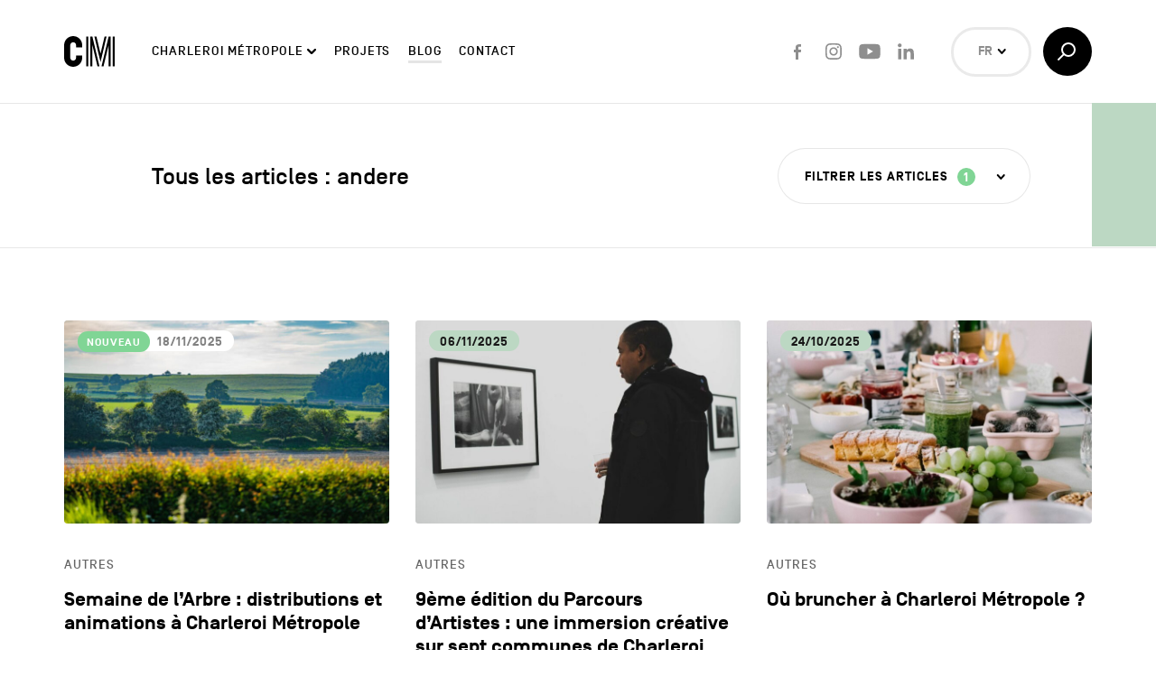

--- FILE ---
content_type: text/html; charset=UTF-8
request_url: https://charleroi-metropole.be/fr/decouvrir/?filter%5B%5D=andere
body_size: 36787
content:


    <!doctype html>
<!--[if IE 9]><html class="ie ie9 no-js preload" lang="fr-FR"><![endif]-->
<!--[if gt IE 9]><!--><html class="no-js preload" lang="fr-FR"><!--<![endif]-->
<head>
    <meta charset="UTF-8">
    <meta http-equiv="X-UA-Compatible" content="IE=edge">

    <!-- Metas -->
    <title>Découvrir - Charleroi Métropole</title>
    
    <meta name='robots' content='index, follow, max-image-preview:large, max-snippet:-1, max-video-preview:-1' />
<link rel="alternate" hreflang="nl-nl" href="https://charleroi-metropole.be/nl/ontdekken/?filter%5B0%5D=andere" />
<link rel="alternate" hreflang="en-us" href="https://charleroi-metropole.be/en/discover/?filter%5B0%5D=andere" />
<link rel="alternate" hreflang="fr-fr" href="https://charleroi-metropole.be/fr/decouvrir/?filter%5B0%5D=andere" />
<link rel="alternate" hreflang="x-default" href="https://charleroi-metropole.be/fr/decouvrir/?filter%5B0%5D=andere" />

	<!-- This site is optimized with the Yoast SEO plugin v25.6 - https://yoast.com/wordpress/plugins/seo/ -->
	<link rel="canonical" href="https://charleroi-metropole.be/fr/decouvrir/?filter%5B0%5D=andere" />
	<link rel="next" href="https://charleroi-metropole.be/fr/decouvrir/page/2/" />
	<meta property="og:locale" content="fr_FR" />
	<meta property="og:type" content="article" />
	<meta property="og:title" content="Découvrir - Charleroi Métropole" />
	<meta property="og:url" content="https://charleroi-metropole.be/fr/decouvrir/" />
	<meta property="og:site_name" content="Charleroi Métropole" />
	<meta property="og:image" content="https://charleroi-metropole.be/wp-content/uploads/2019/01/chmet-share-img.jpg" />
	<meta property="og:image:width" content="1800" />
	<meta property="og:image:height" content="945" />
	<meta property="og:image:type" content="image/jpeg" />
	<meta name="twitter:card" content="summary_large_image" />
	<script type="application/ld+json" class="yoast-schema-graph">{"@context":"https://schema.org","@graph":[{"@type":["WebPage","CollectionPage"],"@id":"https://charleroi-metropole.be/fr/decouvrir/","url":"https://charleroi-metropole.be/fr/decouvrir/","name":"Découvrir - Charleroi Métropole","isPartOf":{"@id":"https://charleroi-metropole.be/en/#website"},"datePublished":"2018-08-09T08:09:05+00:00","dateModified":"2019-01-16T08:09:49+00:00","breadcrumb":{"@id":"https://charleroi-metropole.be/fr/decouvrir/#breadcrumb"},"inLanguage":"fr-FR"},{"@type":"BreadcrumbList","@id":"https://charleroi-metropole.be/fr/decouvrir/#breadcrumb","itemListElement":[{"@type":"ListItem","position":1,"name":"Home","item":"https://charleroi-metropole.be/fr/"},{"@type":"ListItem","position":2,"name":"Découvrir"}]},{"@type":"WebSite","@id":"https://charleroi-metropole.be/en/#website","url":"https://charleroi-metropole.be/en/","name":"Charleroi Métropole","description":"","potentialAction":[{"@type":"SearchAction","target":{"@type":"EntryPoint","urlTemplate":"https://charleroi-metropole.be/en/?s={search_term_string}"},"query-input":{"@type":"PropertyValueSpecification","valueRequired":true,"valueName":"search_term_string"}}],"inLanguage":"fr-FR"}]}</script>
	<!-- / Yoast SEO plugin. -->


<script type="text/javascript">
/* <![CDATA[ */
window._wpemojiSettings = {"baseUrl":"https:\/\/s.w.org\/images\/core\/emoji\/15.0.3\/72x72\/","ext":".png","svgUrl":"https:\/\/s.w.org\/images\/core\/emoji\/15.0.3\/svg\/","svgExt":".svg","source":{"concatemoji":"https:\/\/charleroi-metropole.be\/wp-includes\/js\/wp-emoji-release.min.js?ver=6.6.4"}};
/*! This file is auto-generated */
!function(i,n){var o,s,e;function c(e){try{var t={supportTests:e,timestamp:(new Date).valueOf()};sessionStorage.setItem(o,JSON.stringify(t))}catch(e){}}function p(e,t,n){e.clearRect(0,0,e.canvas.width,e.canvas.height),e.fillText(t,0,0);var t=new Uint32Array(e.getImageData(0,0,e.canvas.width,e.canvas.height).data),r=(e.clearRect(0,0,e.canvas.width,e.canvas.height),e.fillText(n,0,0),new Uint32Array(e.getImageData(0,0,e.canvas.width,e.canvas.height).data));return t.every(function(e,t){return e===r[t]})}function u(e,t,n){switch(t){case"flag":return n(e,"\ud83c\udff3\ufe0f\u200d\u26a7\ufe0f","\ud83c\udff3\ufe0f\u200b\u26a7\ufe0f")?!1:!n(e,"\ud83c\uddfa\ud83c\uddf3","\ud83c\uddfa\u200b\ud83c\uddf3")&&!n(e,"\ud83c\udff4\udb40\udc67\udb40\udc62\udb40\udc65\udb40\udc6e\udb40\udc67\udb40\udc7f","\ud83c\udff4\u200b\udb40\udc67\u200b\udb40\udc62\u200b\udb40\udc65\u200b\udb40\udc6e\u200b\udb40\udc67\u200b\udb40\udc7f");case"emoji":return!n(e,"\ud83d\udc26\u200d\u2b1b","\ud83d\udc26\u200b\u2b1b")}return!1}function f(e,t,n){var r="undefined"!=typeof WorkerGlobalScope&&self instanceof WorkerGlobalScope?new OffscreenCanvas(300,150):i.createElement("canvas"),a=r.getContext("2d",{willReadFrequently:!0}),o=(a.textBaseline="top",a.font="600 32px Arial",{});return e.forEach(function(e){o[e]=t(a,e,n)}),o}function t(e){var t=i.createElement("script");t.src=e,t.defer=!0,i.head.appendChild(t)}"undefined"!=typeof Promise&&(o="wpEmojiSettingsSupports",s=["flag","emoji"],n.supports={everything:!0,everythingExceptFlag:!0},e=new Promise(function(e){i.addEventListener("DOMContentLoaded",e,{once:!0})}),new Promise(function(t){var n=function(){try{var e=JSON.parse(sessionStorage.getItem(o));if("object"==typeof e&&"number"==typeof e.timestamp&&(new Date).valueOf()<e.timestamp+604800&&"object"==typeof e.supportTests)return e.supportTests}catch(e){}return null}();if(!n){if("undefined"!=typeof Worker&&"undefined"!=typeof OffscreenCanvas&&"undefined"!=typeof URL&&URL.createObjectURL&&"undefined"!=typeof Blob)try{var e="postMessage("+f.toString()+"("+[JSON.stringify(s),u.toString(),p.toString()].join(",")+"));",r=new Blob([e],{type:"text/javascript"}),a=new Worker(URL.createObjectURL(r),{name:"wpTestEmojiSupports"});return void(a.onmessage=function(e){c(n=e.data),a.terminate(),t(n)})}catch(e){}c(n=f(s,u,p))}t(n)}).then(function(e){for(var t in e)n.supports[t]=e[t],n.supports.everything=n.supports.everything&&n.supports[t],"flag"!==t&&(n.supports.everythingExceptFlag=n.supports.everythingExceptFlag&&n.supports[t]);n.supports.everythingExceptFlag=n.supports.everythingExceptFlag&&!n.supports.flag,n.DOMReady=!1,n.readyCallback=function(){n.DOMReady=!0}}).then(function(){return e}).then(function(){var e;n.supports.everything||(n.readyCallback(),(e=n.source||{}).concatemoji?t(e.concatemoji):e.wpemoji&&e.twemoji&&(t(e.twemoji),t(e.wpemoji)))}))}((window,document),window._wpemojiSettings);
/* ]]> */
</script>
<style id='wp-emoji-styles-inline-css' type='text/css'>

	img.wp-smiley, img.emoji {
		display: inline !important;
		border: none !important;
		box-shadow: none !important;
		height: 1em !important;
		width: 1em !important;
		margin: 0 0.07em !important;
		vertical-align: -0.1em !important;
		background: none !important;
		padding: 0 !important;
	}
</style>
<link rel='stylesheet' id='wp-block-library-css' href='https://charleroi-metropole.be/wp-includes/css/dist/block-library/style.min.css?ver=6.6.4' type='text/css' media='all' />
<style id='global-styles-inline-css' type='text/css'>
:root{--wp--preset--aspect-ratio--square: 1;--wp--preset--aspect-ratio--4-3: 4/3;--wp--preset--aspect-ratio--3-4: 3/4;--wp--preset--aspect-ratio--3-2: 3/2;--wp--preset--aspect-ratio--2-3: 2/3;--wp--preset--aspect-ratio--16-9: 16/9;--wp--preset--aspect-ratio--9-16: 9/16;--wp--preset--color--black: #000000;--wp--preset--color--cyan-bluish-gray: #abb8c3;--wp--preset--color--white: #ffffff;--wp--preset--color--pale-pink: #f78da7;--wp--preset--color--vivid-red: #cf2e2e;--wp--preset--color--luminous-vivid-orange: #ff6900;--wp--preset--color--luminous-vivid-amber: #fcb900;--wp--preset--color--light-green-cyan: #7bdcb5;--wp--preset--color--vivid-green-cyan: #00d084;--wp--preset--color--pale-cyan-blue: #8ed1fc;--wp--preset--color--vivid-cyan-blue: #0693e3;--wp--preset--color--vivid-purple: #9b51e0;--wp--preset--color--pastel-yellow: #E6E87B;--wp--preset--color--pastel-purple: #c0b3d6;--wp--preset--color--pastel-blue: #6cc5ca;--wp--preset--color--pastel-green: #9dd1af;--wp--preset--color--pastel-pink: #dc9b9b;--wp--preset--color--pastel-dark-pink: #c282a0;--wp--preset--color--pastel-grey: #9bafc6;--wp--preset--color--pastel-brown: #d1b4a1;--wp--preset--color--green: #1FC285;--wp--preset--color--apple-green: #ABD869;--wp--preset--color--yellow: #FABE51;--wp--preset--color--orange: #ED6B3C;--wp--preset--color--red: #EB1049;--wp--preset--color--dark-pink: #A02D5E;--wp--preset--color--dark-purple: #700A61;--wp--preset--color--navy-blue: #110440;--wp--preset--gradient--vivid-cyan-blue-to-vivid-purple: linear-gradient(135deg,rgba(6,147,227,1) 0%,rgb(155,81,224) 100%);--wp--preset--gradient--light-green-cyan-to-vivid-green-cyan: linear-gradient(135deg,rgb(122,220,180) 0%,rgb(0,208,130) 100%);--wp--preset--gradient--luminous-vivid-amber-to-luminous-vivid-orange: linear-gradient(135deg,rgba(252,185,0,1) 0%,rgba(255,105,0,1) 100%);--wp--preset--gradient--luminous-vivid-orange-to-vivid-red: linear-gradient(135deg,rgba(255,105,0,1) 0%,rgb(207,46,46) 100%);--wp--preset--gradient--very-light-gray-to-cyan-bluish-gray: linear-gradient(135deg,rgb(238,238,238) 0%,rgb(169,184,195) 100%);--wp--preset--gradient--cool-to-warm-spectrum: linear-gradient(135deg,rgb(74,234,220) 0%,rgb(151,120,209) 20%,rgb(207,42,186) 40%,rgb(238,44,130) 60%,rgb(251,105,98) 80%,rgb(254,248,76) 100%);--wp--preset--gradient--blush-light-purple: linear-gradient(135deg,rgb(255,206,236) 0%,rgb(152,150,240) 100%);--wp--preset--gradient--blush-bordeaux: linear-gradient(135deg,rgb(254,205,165) 0%,rgb(254,45,45) 50%,rgb(107,0,62) 100%);--wp--preset--gradient--luminous-dusk: linear-gradient(135deg,rgb(255,203,112) 0%,rgb(199,81,192) 50%,rgb(65,88,208) 100%);--wp--preset--gradient--pale-ocean: linear-gradient(135deg,rgb(255,245,203) 0%,rgb(182,227,212) 50%,rgb(51,167,181) 100%);--wp--preset--gradient--electric-grass: linear-gradient(135deg,rgb(202,248,128) 0%,rgb(113,206,126) 100%);--wp--preset--gradient--midnight: linear-gradient(135deg,rgb(2,3,129) 0%,rgb(40,116,252) 100%);--wp--preset--font-size--small: 0.9rem;--wp--preset--font-size--medium: 1.05rem;--wp--preset--font-size--large: 1.85rem;--wp--preset--font-size--x-large: 2.5rem;--wp--preset--font-size--xx-large: 3.27rem;--wp--preset--font-family--default: "Roboto", sans-serif;--wp--preset--font-family--body: "Roboto", sans-serif;--wp--preset--font-family--heading: "Roboto", sans-serif;--wp--preset--spacing--20: 0.44rem;--wp--preset--spacing--30: clamp(1.5rem, 5vw, 2rem);--wp--preset--spacing--40: clamp(1.8rem, 1.8rem + ((1vw - 0.48rem) * 2.885), 3rem);--wp--preset--spacing--50: clamp(2.5rem, 8vw, 4.5rem);--wp--preset--spacing--60: clamp(3.75rem, 10vw, 7rem);--wp--preset--spacing--70: clamp(5rem, 5.25rem + ((1vw - 0.48rem) * 9.096), 8rem);--wp--preset--spacing--80: clamp(7rem, 14vw, 11rem);--wp--preset--shadow--natural: 6px 6px 9px rgba(0, 0, 0, 0.2);--wp--preset--shadow--deep: 12px 12px 50px rgba(0, 0, 0, 0.4);--wp--preset--shadow--sharp: 6px 6px 0px rgba(0, 0, 0, 0.2);--wp--preset--shadow--outlined: 6px 6px 0px -3px rgba(255, 255, 255, 1), 6px 6px rgba(0, 0, 0, 1);--wp--preset--shadow--crisp: 6px 6px 0px rgba(0, 0, 0, 1);}:root { --wp--style--global--content-size: 1280px;--wp--style--global--wide-size: 1600px; }:where(body) { margin: 0; }.wp-site-blocks > .alignleft { float: left; margin-right: 2em; }.wp-site-blocks > .alignright { float: right; margin-left: 2em; }.wp-site-blocks > .aligncenter { justify-content: center; margin-left: auto; margin-right: auto; }:where(.wp-site-blocks) > * { margin-block-start: 24px; margin-block-end: 0; }:where(.wp-site-blocks) > :first-child { margin-block-start: 0; }:where(.wp-site-blocks) > :last-child { margin-block-end: 0; }:root { --wp--style--block-gap: 24px; }:root :where(.is-layout-flow) > :first-child{margin-block-start: 0;}:root :where(.is-layout-flow) > :last-child{margin-block-end: 0;}:root :where(.is-layout-flow) > *{margin-block-start: 24px;margin-block-end: 0;}:root :where(.is-layout-constrained) > :first-child{margin-block-start: 0;}:root :where(.is-layout-constrained) > :last-child{margin-block-end: 0;}:root :where(.is-layout-constrained) > *{margin-block-start: 24px;margin-block-end: 0;}:root :where(.is-layout-flex){gap: 24px;}:root :where(.is-layout-grid){gap: 24px;}.is-layout-flow > .alignleft{float: left;margin-inline-start: 0;margin-inline-end: 2em;}.is-layout-flow > .alignright{float: right;margin-inline-start: 2em;margin-inline-end: 0;}.is-layout-flow > .aligncenter{margin-left: auto !important;margin-right: auto !important;}.is-layout-constrained > .alignleft{float: left;margin-inline-start: 0;margin-inline-end: 2em;}.is-layout-constrained > .alignright{float: right;margin-inline-start: 2em;margin-inline-end: 0;}.is-layout-constrained > .aligncenter{margin-left: auto !important;margin-right: auto !important;}.is-layout-constrained > :where(:not(.alignleft):not(.alignright):not(.alignfull)){max-width: var(--wp--style--global--content-size);margin-left: auto !important;margin-right: auto !important;}.is-layout-constrained > .alignwide{max-width: var(--wp--style--global--wide-size);}body .is-layout-flex{display: flex;}.is-layout-flex{flex-wrap: wrap;align-items: center;}.is-layout-flex > :is(*, div){margin: 0;}body .is-layout-grid{display: grid;}.is-layout-grid > :is(*, div){margin: 0;}body{padding-top: 0px;padding-right: 0px;padding-bottom: 0px;padding-left: 0px;}a:where(:not(.wp-element-button)){text-decoration: underline;}:root :where(.wp-element-button, .wp-block-button__link){background-color: #32373c;border-width: 0;color: #fff;font-family: inherit;font-size: inherit;line-height: inherit;padding: calc(0.667em + 2px) calc(1.333em + 2px);text-decoration: none;}.has-black-color{color: var(--wp--preset--color--black) !important;}.has-cyan-bluish-gray-color{color: var(--wp--preset--color--cyan-bluish-gray) !important;}.has-white-color{color: var(--wp--preset--color--white) !important;}.has-pale-pink-color{color: var(--wp--preset--color--pale-pink) !important;}.has-vivid-red-color{color: var(--wp--preset--color--vivid-red) !important;}.has-luminous-vivid-orange-color{color: var(--wp--preset--color--luminous-vivid-orange) !important;}.has-luminous-vivid-amber-color{color: var(--wp--preset--color--luminous-vivid-amber) !important;}.has-light-green-cyan-color{color: var(--wp--preset--color--light-green-cyan) !important;}.has-vivid-green-cyan-color{color: var(--wp--preset--color--vivid-green-cyan) !important;}.has-pale-cyan-blue-color{color: var(--wp--preset--color--pale-cyan-blue) !important;}.has-vivid-cyan-blue-color{color: var(--wp--preset--color--vivid-cyan-blue) !important;}.has-vivid-purple-color{color: var(--wp--preset--color--vivid-purple) !important;}.has-pastel-yellow-color{color: var(--wp--preset--color--pastel-yellow) !important;}.has-pastel-purple-color{color: var(--wp--preset--color--pastel-purple) !important;}.has-pastel-blue-color{color: var(--wp--preset--color--pastel-blue) !important;}.has-pastel-green-color{color: var(--wp--preset--color--pastel-green) !important;}.has-pastel-pink-color{color: var(--wp--preset--color--pastel-pink) !important;}.has-pastel-dark-pink-color{color: var(--wp--preset--color--pastel-dark-pink) !important;}.has-pastel-grey-color{color: var(--wp--preset--color--pastel-grey) !important;}.has-pastel-brown-color{color: var(--wp--preset--color--pastel-brown) !important;}.has-green-color{color: var(--wp--preset--color--green) !important;}.has-apple-green-color{color: var(--wp--preset--color--apple-green) !important;}.has-yellow-color{color: var(--wp--preset--color--yellow) !important;}.has-orange-color{color: var(--wp--preset--color--orange) !important;}.has-red-color{color: var(--wp--preset--color--red) !important;}.has-dark-pink-color{color: var(--wp--preset--color--dark-pink) !important;}.has-dark-purple-color{color: var(--wp--preset--color--dark-purple) !important;}.has-navy-blue-color{color: var(--wp--preset--color--navy-blue) !important;}.has-black-background-color{background-color: var(--wp--preset--color--black) !important;}.has-cyan-bluish-gray-background-color{background-color: var(--wp--preset--color--cyan-bluish-gray) !important;}.has-white-background-color{background-color: var(--wp--preset--color--white) !important;}.has-pale-pink-background-color{background-color: var(--wp--preset--color--pale-pink) !important;}.has-vivid-red-background-color{background-color: var(--wp--preset--color--vivid-red) !important;}.has-luminous-vivid-orange-background-color{background-color: var(--wp--preset--color--luminous-vivid-orange) !important;}.has-luminous-vivid-amber-background-color{background-color: var(--wp--preset--color--luminous-vivid-amber) !important;}.has-light-green-cyan-background-color{background-color: var(--wp--preset--color--light-green-cyan) !important;}.has-vivid-green-cyan-background-color{background-color: var(--wp--preset--color--vivid-green-cyan) !important;}.has-pale-cyan-blue-background-color{background-color: var(--wp--preset--color--pale-cyan-blue) !important;}.has-vivid-cyan-blue-background-color{background-color: var(--wp--preset--color--vivid-cyan-blue) !important;}.has-vivid-purple-background-color{background-color: var(--wp--preset--color--vivid-purple) !important;}.has-pastel-yellow-background-color{background-color: var(--wp--preset--color--pastel-yellow) !important;}.has-pastel-purple-background-color{background-color: var(--wp--preset--color--pastel-purple) !important;}.has-pastel-blue-background-color{background-color: var(--wp--preset--color--pastel-blue) !important;}.has-pastel-green-background-color{background-color: var(--wp--preset--color--pastel-green) !important;}.has-pastel-pink-background-color{background-color: var(--wp--preset--color--pastel-pink) !important;}.has-pastel-dark-pink-background-color{background-color: var(--wp--preset--color--pastel-dark-pink) !important;}.has-pastel-grey-background-color{background-color: var(--wp--preset--color--pastel-grey) !important;}.has-pastel-brown-background-color{background-color: var(--wp--preset--color--pastel-brown) !important;}.has-green-background-color{background-color: var(--wp--preset--color--green) !important;}.has-apple-green-background-color{background-color: var(--wp--preset--color--apple-green) !important;}.has-yellow-background-color{background-color: var(--wp--preset--color--yellow) !important;}.has-orange-background-color{background-color: var(--wp--preset--color--orange) !important;}.has-red-background-color{background-color: var(--wp--preset--color--red) !important;}.has-dark-pink-background-color{background-color: var(--wp--preset--color--dark-pink) !important;}.has-dark-purple-background-color{background-color: var(--wp--preset--color--dark-purple) !important;}.has-navy-blue-background-color{background-color: var(--wp--preset--color--navy-blue) !important;}.has-black-border-color{border-color: var(--wp--preset--color--black) !important;}.has-cyan-bluish-gray-border-color{border-color: var(--wp--preset--color--cyan-bluish-gray) !important;}.has-white-border-color{border-color: var(--wp--preset--color--white) !important;}.has-pale-pink-border-color{border-color: var(--wp--preset--color--pale-pink) !important;}.has-vivid-red-border-color{border-color: var(--wp--preset--color--vivid-red) !important;}.has-luminous-vivid-orange-border-color{border-color: var(--wp--preset--color--luminous-vivid-orange) !important;}.has-luminous-vivid-amber-border-color{border-color: var(--wp--preset--color--luminous-vivid-amber) !important;}.has-light-green-cyan-border-color{border-color: var(--wp--preset--color--light-green-cyan) !important;}.has-vivid-green-cyan-border-color{border-color: var(--wp--preset--color--vivid-green-cyan) !important;}.has-pale-cyan-blue-border-color{border-color: var(--wp--preset--color--pale-cyan-blue) !important;}.has-vivid-cyan-blue-border-color{border-color: var(--wp--preset--color--vivid-cyan-blue) !important;}.has-vivid-purple-border-color{border-color: var(--wp--preset--color--vivid-purple) !important;}.has-pastel-yellow-border-color{border-color: var(--wp--preset--color--pastel-yellow) !important;}.has-pastel-purple-border-color{border-color: var(--wp--preset--color--pastel-purple) !important;}.has-pastel-blue-border-color{border-color: var(--wp--preset--color--pastel-blue) !important;}.has-pastel-green-border-color{border-color: var(--wp--preset--color--pastel-green) !important;}.has-pastel-pink-border-color{border-color: var(--wp--preset--color--pastel-pink) !important;}.has-pastel-dark-pink-border-color{border-color: var(--wp--preset--color--pastel-dark-pink) !important;}.has-pastel-grey-border-color{border-color: var(--wp--preset--color--pastel-grey) !important;}.has-pastel-brown-border-color{border-color: var(--wp--preset--color--pastel-brown) !important;}.has-green-border-color{border-color: var(--wp--preset--color--green) !important;}.has-apple-green-border-color{border-color: var(--wp--preset--color--apple-green) !important;}.has-yellow-border-color{border-color: var(--wp--preset--color--yellow) !important;}.has-orange-border-color{border-color: var(--wp--preset--color--orange) !important;}.has-red-border-color{border-color: var(--wp--preset--color--red) !important;}.has-dark-pink-border-color{border-color: var(--wp--preset--color--dark-pink) !important;}.has-dark-purple-border-color{border-color: var(--wp--preset--color--dark-purple) !important;}.has-navy-blue-border-color{border-color: var(--wp--preset--color--navy-blue) !important;}.has-vivid-cyan-blue-to-vivid-purple-gradient-background{background: var(--wp--preset--gradient--vivid-cyan-blue-to-vivid-purple) !important;}.has-light-green-cyan-to-vivid-green-cyan-gradient-background{background: var(--wp--preset--gradient--light-green-cyan-to-vivid-green-cyan) !important;}.has-luminous-vivid-amber-to-luminous-vivid-orange-gradient-background{background: var(--wp--preset--gradient--luminous-vivid-amber-to-luminous-vivid-orange) !important;}.has-luminous-vivid-orange-to-vivid-red-gradient-background{background: var(--wp--preset--gradient--luminous-vivid-orange-to-vivid-red) !important;}.has-very-light-gray-to-cyan-bluish-gray-gradient-background{background: var(--wp--preset--gradient--very-light-gray-to-cyan-bluish-gray) !important;}.has-cool-to-warm-spectrum-gradient-background{background: var(--wp--preset--gradient--cool-to-warm-spectrum) !important;}.has-blush-light-purple-gradient-background{background: var(--wp--preset--gradient--blush-light-purple) !important;}.has-blush-bordeaux-gradient-background{background: var(--wp--preset--gradient--blush-bordeaux) !important;}.has-luminous-dusk-gradient-background{background: var(--wp--preset--gradient--luminous-dusk) !important;}.has-pale-ocean-gradient-background{background: var(--wp--preset--gradient--pale-ocean) !important;}.has-electric-grass-gradient-background{background: var(--wp--preset--gradient--electric-grass) !important;}.has-midnight-gradient-background{background: var(--wp--preset--gradient--midnight) !important;}.has-small-font-size{font-size: var(--wp--preset--font-size--small) !important;}.has-medium-font-size{font-size: var(--wp--preset--font-size--medium) !important;}.has-large-font-size{font-size: var(--wp--preset--font-size--large) !important;}.has-x-large-font-size{font-size: var(--wp--preset--font-size--x-large) !important;}.has-xx-large-font-size{font-size: var(--wp--preset--font-size--xx-large) !important;}.has-default-font-family{font-family: var(--wp--preset--font-family--default) !important;}.has-body-font-family{font-family: var(--wp--preset--font-family--body) !important;}.has-heading-font-family{font-family: var(--wp--preset--font-family--heading) !important;}
:root :where(.wp-block-pullquote){font-size: 1.5em;line-height: 1.6;}
</style>
<link rel='stylesheet' id='wpml-blocks-css' href='https://charleroi-metropole.be/wp-content/plugins/sitepress-multilingual-cms/dist/css/blocks/styles.css?ver=4.6.12' type='text/css' media='all' />
<link rel='stylesheet' id='app-css' href='https://charleroi-metropole.be/wp-content/themes/cm/static/css/app.css?ver=1742218907' type='text/css' media='all' />
<link rel="https://api.w.org/" href="https://charleroi-metropole.be/fr/wp-json/" /><link rel="EditURI" type="application/rsd+xml" title="RSD" href="https://charleroi-metropole.be/xmlrpc.php?rsd" />
<meta name="generator" content="WordPress 6.6.4" />
<meta name="generator" content="WPML ver:4.6.12 stt:38,1,4;" />
		<style type="text/css" id="wp-custom-css">
			.video-thumbnail,.video-play{display:none;}		</style>
		

    <!-- Viewport -->
    <meta name="viewport" content="width=device-width, initial-scale=1">

    <!-- CSS -->

    
    <!-- Icons -->
    <link rel="manifest" href="https://charleroi-metropole.be/wp-content/themes/cm/static/img/app-icons/manifest.json">
    <link rel="shortcut icon" href="https://charleroi-metropole.be/wp-content/themes/cm/static/img/app-icons/favicon.ico">
    <link rel="mask-icon" href="https://charleroi-metropole.be/wp-content/themes/cm/static/img/app-icons/safari-pinned-tab.svg" color="#000000">
    <link rel="icon" type="image/png" href="https://charleroi-metropole.be/wp-content/themes/cm/static/img/app-icons/favicon-32x32.png" sizes="32x32">
    <link rel="icon" type="image/png" href="https://charleroi-metropole.be/wp-content/themes/cm/static/img/app-icons/favicon-16x16.png" sizes="16x16">
    <link rel="apple-touch-icon" sizes="120x120" href="https://charleroi-metropole.be/wp-content/themes/cm/static/img/app-icons/apple-touch-icon.png">
    <link rel="apple-touch-icon" sizes="152x152" href="https://charleroi-metropole.be/wp-content/themes/cm/static/img/app-icons/apple-touch-icon_152.png">
    <link rel="apple-touch-icon" sizes="180x180" href="https://charleroi-metropole.be/wp-content/themes/cm/static/img/app-icons/apple-touch-icon_180.png">
    <link rel="apple-touch-icon" sizes="192x192" href="https://charleroi-metropole.be/wp-content/themes/cm/static/img/app-icons/apple-touch-icon_192.png">

    <!-- Web App -->
    <meta name="theme-color" content="#000000">
    <meta name="mobile-web-app-capable" content="yes">
    <meta name="apple-mobile-web-app-capable" content="yes">
    <meta name="apple-mobile-web-app-title" content="Charleroi Métropole">
    <meta name="apple-mobile-web-app-status-bar-style" content="translucent">

    <!-- Windows Tiles -->
    <meta name="application-name" content="Charleroi Métropole">
    <meta name="msapplication-config" content="https://charleroi-metropole.be/wp-content/themes/cm/static/img/app-icons/browserconfig.xml">
    <meta name="msapplication-TileColor" content="#000000">
    <meta name="msapplication-square70x70logo" content="https://charleroi-metropole.be/wp-content/themes/cm/static/img/app-icons/win/smalltile.png">
    <meta name="msapplication-square150x150logo" content="https://charleroi-metropole.be/wp-content/themes/cm/static/img/app-icons/win/mediumtile.png">
    <meta name="msapplication-wide310x150logo" content="https://charleroi-metropole.be/wp-content/themes/cm/static/img/app-icons/win/widetile.png">
    <meta name="msapplication-square310x310logo" content="https://charleroi-metropole.be/wp-content/themes/cm/static/img/app-icons/win/largetile.png">


    <link rel="pingback" href="https://charleroi-metropole.be/xmlrpc.php">
    <!-- Google tag (gtag.js) -->
    <script async src="https://www.googletagmanager.com/gtag/js?id=G-9DL8YGE73P"></script>
    <script>
    window.dataLayer = window.dataLayer || [];
    function gtag(){dataLayer.push(arguments);}
    gtag('js', new Date());

    gtag('config', 'G-9DL8YGE73P');
    </script>
    

</head>






	<body data-v="discover">

        



                    <header id="header" class="header | ctn | noselect" data-layout-component="Menu">
    <div class="header__wrapper | row">
        <h1 class="header__title | col-1 mrgg-1">
            <svg class="logo logo--cm" width="66px" viewBox="0 0 66 40">
    <path d="M11.8,0C5.3,0,0,5.3,0,11.8v16.4C0,34.8,5.3,40,11.8,40c6.5,0,11.8-5.3,11.8-11.8v-3h-8v3c0,2.1-1.7,3.8-3.8,3.8c-2.1,0-3.8-1.7-3.8-3.8V11.8C8,9.7,9.7,8,11.8,8c2.1,0,3.8,1.7,3.8,3.8v3h8v-3C23.6,5.3,18.3,0,11.8,0"/>
    <rect x="28.9" y="0.6" width="2.6" height="38.8"/>
    <polygon points="36.9,0.6 34.2,0.6 34.2,39.4 36.9,39.4 36.9,11.7 43.5,39.4 46.1,39.4 "/>
    <rect x="63.4" y="0.6" width="2.6" height="38.8"/>
    <polygon points="48.8,39.4 51.4,39.4 58.1,11.7 58.1,39.4 60.7,39.4 60.7,0.6 58.1,0.6 "/>
    <polygon points="52.8,0.6 47.5,22.8 42.2,0.6 39.5,0.6 47.5,33.9 55.4,0.6 "/>
</svg>

            <a href="/fr/">
                <span class="visually-hidden">Charleroi Métropole</span>
            </a>
        </h1>


        
    <button class="menu-btn | t-only">
        Menu
        <span class="menu-btn__icon" aria-hidden="true">
            <span class="menu-btn__icon__bar"></span>
            <span class="menu-btn__icon__bar"></span>
            <span class="menu-btn__icon__bar"></span>
        </span>
    </button>


    <div class="header__inner">
        <div class="header__scrollarea">
            <nav class="nav" role="navigation">
                <h2 class="visually-hidden">Navigation principale</h2>

                <ul class="nav__list">
                                                                    <li class="nav__item dropdown">
                                                            <a class="nav__item__title" href="/fr/la-metropole/" >Charleroi Métropole</a>
                            
                                <div class="subnav">
        <ul class="subnav__list | row">
                            <li class="subnav__item">
                    <a class="subnav__item__link" href="https://charleroi-metropole.be/fr/la-metropole/" >
                        <span>La Métropole</span>

                        <div class="subnav__item__color" style="background-color: ;"></div>
                        <div class="subnav__item__bg">
                            <span class="lazy" data-background-image=""></span>
                        </div>
                    </a>
                </li>
                            <li class="subnav__item">
                    <a class="subnav__item__link" href="/fr/home/entreprendre/investir-a-charleroi-metropole/une-vision-commune-pour-le-developpement-socio-economique-de-la-region/" >
                        <span>Structures</span>

                        <div class="subnav__item__color" style="background-color: ;"></div>
                        <div class="subnav__item__bg">
                            <span class="lazy" data-background-image=""></span>
                        </div>
                    </a>
                </li>
                            <li class="subnav__item">
                    <a class="subnav__item__link" href="/entreprendre/" >
                        <span>Entreprendre</span>

                        <div class="subnav__item__color" style="background-color: ;"></div>
                        <div class="subnav__item__bg">
                            <span class="lazy" data-background-image=""></span>
                        </div>
                    </a>
                </li>
                            <li class="subnav__item">
                    <a class="subnav__item__link" href="/manger-local/" >
                        <span>Manger local</span>

                        <div class="subnav__item__color" style="background-color: ;"></div>
                        <div class="subnav__item__bg">
                            <span class="lazy" data-background-image=""></span>
                        </div>
                    </a>
                </li>
                            <li class="subnav__item">
                    <a class="subnav__item__link" href="/fr/home/se-deplacer/" >
                        <span>Se déplacer</span>

                        <div class="subnav__item__color" style="background-color: ;"></div>
                        <div class="subnav__item__bg">
                            <span class="lazy" data-background-image=""></span>
                        </div>
                    </a>
                </li>
                            <li class="subnav__item">
                    <a class="subnav__item__link" href="/fr/home/se-former/" >
                        <span>Se former</span>

                        <div class="subnav__item__color" style="background-color: ;"></div>
                        <div class="subnav__item__bg">
                            <span class="lazy" data-background-image=""></span>
                        </div>
                    </a>
                </li>
                            <li class="subnav__item">
                    <a class="subnav__item__link" href="/guide/visiter" >
                        <span>Visiter</span>

                        <div class="subnav__item__color" style="background-color: ;"></div>
                        <div class="subnav__item__bg">
                            <span class="lazy" data-background-image=""></span>
                        </div>
                    </a>
                </li>
                    </ul>
    </div>
                        </li>
                                                                    <li class="nav__item">
                                                            <a class="nav__item__title" href="https://territoire.charleroi-metropole.be/" >Projets</a>
                            
                                                    </li>
                                                                    <li class="nav__item | is-current">
                                                            <a class="nav__item__title" href="/fr/decouvrir/" >Blog</a>
                            
                                                    </li>
                                                                    <li class="nav__item">
                                                            <a class="nav__item__title" href="/fr/contactez-nous/" >Contact</a>
                            
                                                    </li>
                                    </ul>
            </nav>


            <nav class="secondary-nav | t-only">
                <h2 class="visually-hidden">Navigation secondaire</h2>

                <ul class="secondary-nav__list">
                                            <li class="secondary-nav__item">
                            <a href="/fr/contactez-nous/" >Contactez-nous</a>
                        </li>
                                            <li class="secondary-nav__item">
                            <a href="/fr/mentions-legales/" >Mentions légales</a>
                        </li>
                                            <li class="secondary-nav__item">
                            <a href="/fr/cookies-policy/" >Cookies Policy</a>
                        </li>
                                            <li class="secondary-nav__item">
                            <a href="/fr/politique-vie-privee/" >Politique Vie Privée</a>
                        </li>
                                    </ul>
            </nav>

            <ul class="header__social">
    <li>
        <a class="social-btn" href="https://www.facebook.com/charleroimetropole/" target="_blank" rel="noopener">
            <span class="visually-hidden">Facebook</span>
            <svg class="logo logo--fb" width="18px" stroke="none" fill="#000" fill-rule="nonzero" viewBox="0 0 18 18">
    <path d="M6.93283307,18 L6.93283307,9.9515986 L5,9.9515986 L5,7.0531292 L6.93283307,7.0531292 L6.93283307,4.5786301 C6.93283307,2.6335914 8.1639808,1 11.0012302,1 C12.150695,1 13,1.1125229 13,1.1125229 L12.9330791,3.66538621 C12.9330791,3.66538621 12.0670439,3.65734886 11.1212941,3.65734886 C10.097798,3.65734886 9.9344323,4.13858519 9.9344323,4.93729685 L9.9344323,7.0531292 L12.9635872,7.0531292 L12.8297454,9.9515986 L9.9344323,9.9515986 L9.9344323,18 L6.93283307,18 Z"/>
</svg>        </a>
    </li>

    <li>
        <a class="social-btn" href="https://www.instagram.com/charleroimetropole/" target="_blank" rel="noopener">
            <span class="visually-hidden">Instagram</span>
            <svg class="logo logo--ig" width="18px" stroke="none" fill="#000" fill-rule="nonzero" viewBox="0 0 18 18">
    <path d="M8.9793624,2.66453526e-15 C6.54070099,2.66453526e-15 6.23491485,0.01033663 5.27720792,0.05403564 C4.32142574,0.09762772 3.66872079,0.24943366 3.09753267,0.47138614 C2.50706139,0.70085941 2.00630495,1.00789307 1.50711683,1.50708119 C1.00792871,2.00630495 0.70089505,2.50706139 0.47142178,3.09753267 C0.24943366,3.66868515 0.09766337,4.32142574 0.05403564,5.27717228 C0.01033663,6.23491485 0,6.54070099 0,8.9793624 C0,11.4179881 0.01033663,11.7237743 0.05403564,12.6815168 C0.09766337,13.6372634 0.24943366,14.290004 0.47142178,14.8611564 C0.70089505,15.4516277 1.00792871,15.9523842 1.50711683,16.4516079 C2.00630495,16.950796 2.50706139,17.2578297 3.09753267,17.487303 C3.66872079,17.7092554 4.32142574,17.8610614 5.27720792,17.9046535 C6.23491485,17.9483525 6.54070099,17.9586891 8.9793624,17.9586891 C11.4180238,17.9586891 11.7238099,17.9483525 12.6815168,17.9046535 C13.637299,17.8610614 14.290004,17.7092554 14.8611921,17.487303 C15.4516634,17.2578297 15.9524198,16.950796 16.4516079,16.4516079 C16.950796,15.9523842 17.2578297,15.4516277 17.487303,14.8611564 C17.7092911,14.290004 17.8610614,13.6372634 17.9046891,12.6815168 C17.9483881,11.7237743 17.9587248,11.4179881 17.9587248,8.9793624 C17.9587248,6.54070099 17.9483881,6.23491485 17.9046891,5.27717228 C17.8610614,4.32142574 17.7092911,3.66868515 17.487303,3.09753267 C17.2578297,2.50706139 16.950796,2.00630495 16.4516079,1.50708119 C15.9524198,1.00789307 15.4516634,0.70085941 14.8611921,0.47138614 C14.290004,0.24943366 13.637299,0.09762772 12.6815168,0.05403564 C11.7238099,0.01033663 11.4180238,0 8.9793624,0 Z M8.9793624,1.61789703 C11.3769624,1.61789703 11.6609347,1.62705743 12.6077703,1.67025743 C13.4832475,1.71017822 13.9587327,1.85645941 14.2751406,1.9794297 C14.6942376,2.14232079 14.9933584,2.33689901 15.3075921,2.65113267 C15.6217901,2.96533069 15.816404,3.26445149 15.979295,3.68358416 C16.1022297,3.99999208 16.2485109,4.47544158 16.2884673,5.35091881 C16.3316673,6.29775446 16.3407921,6.58176238 16.3407921,8.9793624 C16.3407921,11.3769267 16.3316673,11.6609347 16.2884673,12.6077703 C16.2485109,13.4832475 16.1022297,13.958697 15.979295,14.275105 C15.816404,14.6942376 15.6217901,14.9933584 15.3075921,15.3075564 C14.9933584,15.6217901 14.6942376,15.8163683 14.2751406,15.9792594 C13.9587327,16.1022297 13.4832475,16.2485109 12.6077703,16.2884317 C11.6610772,16.3316317 11.377105,16.3407921 8.9793624,16.3407921 C6.5816198,16.3407921 6.29764752,16.3316317 5.35095446,16.2884317 C4.47547723,16.2485109 3.99999208,16.1022297 3.68358416,15.9792594 C3.26448713,15.8163683 2.96536634,15.6217901 2.65113267,15.3075564 C2.33693465,14.9933584 2.14232079,14.6942376 1.9794297,14.275105 C1.85649505,13.958697 1.71021386,13.4832475 1.67025743,12.6077703 C1.62705743,11.6609347 1.61793267,11.3769267 1.61793267,8.9793624 C1.61793267,6.58176238 1.62705743,6.29775446 1.67025743,5.35091881 C1.71021386,4.47544158 1.85649505,3.99999208 1.9794297,3.68358416 C2.14232079,3.26445149 2.33693465,2.96533069 2.65113267,2.65113267 C2.96536634,2.33689901 3.26448713,2.14232079 3.68358416,1.9794297 C3.99999208,1.85645941 4.47547723,1.71017822 5.35091881,1.67025743 C6.2977901,1.62705743 6.58176238,1.61789703 8.9793624,1.61789703 Z M8.9793624,11.9724558 C7.3263208,11.9724558 5.9862297,10.6324004 5.9862297,8.9793588 C5.9862297,7.3262816 7.3263208,5.98622614 8.9793624,5.98622614 C10.632404,5.98622614 11.9724594,7.3262816 11.9724594,8.9793588 C11.9724594,10.6324004 10.632404,11.9724558 8.9793624,11.9724558 Z M8.9793624,4.36832911 C6.43277228,4.36832911 4.36833267,6.43273307 4.36833267,8.9793588 C4.36833267,11.5259489 6.43277228,13.5903529 8.9793624,13.5903529 C11.5259525,13.5903529 13.5903921,11.5259489 13.5903921,8.9793588 C13.5903921,6.43273307 11.5259525,4.36832911 8.9793624,4.36832911 Z M14.850082,4.18614772 C14.850082,3.59104277 14.3676463,3.10864277 13.772577,3.10864277 C13.1774721,3.10864277 12.6950364,3.59104277 12.6950364,4.18614772 C12.6950364,4.78125267 13.1774721,5.26365267 13.772577,5.26365267 C14.3676463,5.26365267 14.850082,4.78125267 14.850082,4.18614772 Z"/>
</svg>        </a>
    </li>

    <li>
        <a class="social-btn" href="https://www.youtube.com/channel/UCTd9sGbPEc1DIpHxXC-4nOw" target="_blank" rel="noopener">
            <span class="visually-hidden">Youtube</span>
            <svg class="logo logo--yt" width="24px" stroke="none" fill="#000" viewBox="0 0 256 256">
    <g style="stroke: none; stroke-width: 0; stroke-dasharray: none; stroke-linecap: butt; stroke-linejoin: miter; stroke-miterlimit: 10; opacity: 1;" transform="translate(1.4065934065934016 1.4065934065934016) scale(2.81 2.81)" >
        <path d="M 88.119 23.338 c -1.035 -3.872 -4.085 -6.922 -7.957 -7.957 C 73.144 13.5 45 13.5 45 13.5 s -28.144 0 -35.162 1.881 c -3.872 1.035 -6.922 4.085 -7.957 7.957 C 0 30.356 0 45 0 45 s 0 14.644 1.881 21.662 c 1.035 3.872 4.085 6.922 7.957 7.957 C 16.856 76.5 45 76.5 45 76.5 s 28.144 0 35.162 -1.881 c 3.872 -1.035 6.922 -4.085 7.957 -7.957 C 90 59.644 90 45 90 45 S 90 30.356 88.119 23.338 z M 36 58.5 v -27 L 59.382 45 L 36 58.5 z" style="stroke: none; stroke-width: 1; stroke-dasharray: none; stroke-linecap: butt; stroke-linejoin: miter; stroke-miterlimit: 10;  opacity: 1;" transform=" matrix(1 0 0 1 0 0) " stroke-linecap="round" />
    </g>
</svg>        </a>
    </li>

    <li>
        <a class="social-btn" href="https://www.linkedin.com/company/charleroi-m%C3%A9tropole/" target="_blank" rel="noopener">
            <span class="visually-hidden">LinkedIn</span>
            <svg class="logo logo--ig" width="18px" stroke="none" fill="#000" fill-rule="nonzero"  viewBox="0 0 256 256">
    <g style="stroke: none; stroke-width: 0; stroke-dasharray: none; stroke-linecap: butt; stroke-linejoin: miter; stroke-miterlimit: 10; opacity: 1;" transform="translate(1.4065934065934016 1.4065934065934016) scale(2.81 2.81)" >
        <path d="M 1.48 29.91 h 18.657 v 60.01 H 1.48 V 29.91 z M 10.809 0.08 c 5.963 0 10.809 4.846 10.809 10.819 c 0 5.967 -4.846 10.813 -10.809 10.813 C 4.832 21.712 0 16.866 0 10.899 C 0 4.926 4.832 0.08 10.809 0.08" style="stroke: none; stroke-width: 1; stroke-dasharray: none; stroke-linecap: butt; stroke-linejoin: miter; stroke-miterlimit: 10;  fill-rule: nonzero; opacity: 1;" transform=" matrix(1 0 0 1 0 0) " stroke-linecap="round" />
        <path d="M 31.835 29.91 h 17.89 v 8.206 h 0.255 c 2.49 -4.72 8.576 -9.692 17.647 -9.692 C 86.514 28.424 90 40.849 90 57.007 V 89.92 H 71.357 V 60.737 c 0 -6.961 -0.121 -15.912 -9.692 -15.912 c -9.706 0 -11.187 7.587 -11.187 15.412 V 89.92 H 31.835 V 29.91 z" style="stroke: none; stroke-width: 1; stroke-dasharray: none; stroke-linecap: butt; stroke-linejoin: miter; stroke-miterlimit: 10;  fill-rule: nonzero; opacity: 1;" transform=" matrix(1 0 0 1 0 0) " stroke-linecap="round" />
    </g>
</svg>        </a>
    </li>
</ul>

            <nav class="lang-switch">
    <div class="lang-switch__current">
        <abbr lang="fr" title="Français">fr</abbr>
    </div>

    <ul class="lang-switch__list">
                                    <li class="lang-switch__item">
                    <a href="https://charleroi-metropole.be/nl/ontdekken/" hreflang="nl"><abbr lang="nl" title="Nederlands">nl</abbr></a>
                </li>
                                                <li class="lang-switch__item">
                    <a href="https://charleroi-metropole.be/en/discover/" hreflang="en"><abbr lang="en" title="English">en</abbr></a>
                </li>
                                            </ul>
</nav>        </div>
    </div>

        <div class="header__search">
            <button class="header__search__toggle | d-only">
                <span class="visually-hidden">Afficher/Masquer la Recherche</span>
                <svg class="icon icon--search" width="20px" height="20px" stroke="#ffffff" stroke-width="2" stroke-linecap="round" stroke-linejoin="round" fill="none" viewBox="0 0 20 20">
    <path class="icon__glass" d="M7,12.9c1.3,1.3,3,2.1,5,2.1c3.9,0,7-3.1,7-7c0-3.9-3.1-7-7-7C8.1,1,5,4.1,5,8C5,9.9,5.8,11.7,7,12.9"/>
    <path class="icon__handle" d="M7.1,12.9l-6,6"/>
</svg>            </button>


            <div class="header__search__tray | ctn t-ctn-only">
                <div class="header__search__ctn">
                    <form class="header__search__form | col-10 ctr" action="/fr" method="get">
                        <label class="visually-hidden" for="search">Rechercher</label>
                        <input class="header__search__input" type="search" id="search" name="s" value="" placeholder="Rechercher..." autocomplete="off">

                        <button class="header__search__submit" disabled>
                            <svg class="d-only icon icon--full-arrow" fill="none" stroke="#000" stroke-linecap="round" stroke-width="3px" width="39px" viewBox="0 0 39 23">
    <line class="cls-1" x1="1.56" y1="11.5" x2="36.87" y2="11.5"/>
    <polyline class="cls-2" points="27.01 1.61 36.87 11.5 27.29 21.33"/>
</svg>
                            <svg class="icon-active | t-only icon icon--search" width="20px" height="20px" stroke="#ffffff" stroke-width="2" stroke-linecap="round" stroke-linejoin="round" fill="none" viewBox="0 0 20 20">
    <path class="icon__glass" d="M7,12.9c1.3,1.3,3,2.1,5,2.1c3.9,0,7-3.1,7-7c0-3.9-3.1-7-7-7C8.1,1,5,4.1,5,8C5,9.9,5.8,11.7,7,12.9"/>
    <path class="icon__handle" d="M7.1,12.9l-6,6"/>
</svg>                            <svg class="icon-ghost | t-only icon icon--search" width="20px" height="20px" stroke="#ffffff" stroke-width="2" stroke-linecap="round" stroke-linejoin="round" fill="none" viewBox="0 0 20 20">
    <path class="icon__glass" d="M7,12.9c1.3,1.3,3,2.1,5,2.1c3.9,0,7-3.1,7-7c0-3.9-3.1-7-7-7C8.1,1,5,4.1,5,8C5,9.9,5.8,11.7,7,12.9"/>
    <path class="icon__handle" d="M7.1,12.9l-6,6"/>
</svg>                            <span class="visually-hidden">Rechercher</span>
                        </button>
                    </form>
                </div>
            </div>
        </div>
    </div>

    <div class="header__darkener"></div>
</header>

		


		<main id="content" role="main">
            <div class="router">
                <div class="view view--discover">

                    	<article class="discover" data-component="Discover">

        <header class="discover__intro | visually-hidden">
            <h1>Découvrir</h1>
        </header>



        <div class="discover__content">
            

            <section class="discover__articles">

                <header class="discover__header | ctn row row--space | stripe stripe--primary">
                    <h2 class="discover__title | subtitle subtitle--alt | mlg-1 | m-visually-hidden">
                                                    Tous les articles&nbsp;: andere
                                            </h2>

                    <form class="discover__header__filter | filter | noselect | mr-1" action="." method="get">
    <button class="filter__btn" type="button">
        Filtrer les articles
                    <span class="filter__counter">1</span>
            </button>


    <div class="filterlist__wrapper">
        <ul class="filterlist row">
                            <li class="filterlist__el | col-5">
                    <input
                        type="checkbox"
                        class="filterlist__checkbox"
                        id="filter-alimentation-locale"
                        name="filter"
                        value="alimentation-locale"
                                            />
                    <label class="filterlist__tag" for="filter-alimentation-locale">Alimentation locale</label>
                </li>
                            <li class="filterlist__el | col-5">
                    <input
                        type="checkbox"
                        class="filterlist__checkbox"
                        id="filter-artisanat"
                        name="filter"
                        value="artisanat"
                                            />
                    <label class="filterlist__tag" for="filter-artisanat">Artisanat</label>
                </li>
                            <li class="filterlist__el | col-5">
                    <input
                        type="checkbox"
                        class="filterlist__checkbox"
                        id="filter-autres"
                        name="filter"
                        value="autres"
                                            />
                    <label class="filterlist__tag" for="filter-autres">Autres</label>
                </li>
                            <li class="filterlist__el | col-5">
                    <input
                        type="checkbox"
                        class="filterlist__checkbox"
                        id="filter-cm"
                        name="filter"
                        value="cm"
                                            />
                    <label class="filterlist__tag" for="filter-cm">CM</label>
                </li>
                            <li class="filterlist__el | col-5">
                    <input
                        type="checkbox"
                        class="filterlist__checkbox"
                        id="filter-culture"
                        name="filter"
                        value="culture"
                                            />
                    <label class="filterlist__tag" for="filter-culture">Culture</label>
                </li>
                            <li class="filterlist__el | col-5">
                    <input
                        type="checkbox"
                        class="filterlist__checkbox"
                        id="filter-decouverte"
                        name="filter"
                        value="decouverte"
                                            />
                    <label class="filterlist__tag" for="filter-decouverte">Découverte</label>
                </li>
                            <li class="filterlist__el | col-5">
                    <input
                        type="checkbox"
                        class="filterlist__checkbox"
                        id="filter-dynamisme-economique"
                        name="filter"
                        value="dynamisme-economique"
                                            />
                    <label class="filterlist__tag" for="filter-dynamisme-economique">Dynamisme économique</label>
                </li>
                            <li class="filterlist__el | col-5">
                    <input
                        type="checkbox"
                        class="filterlist__checkbox"
                        id="filter-ecologie"
                        name="filter"
                        value="ecologie"
                                            />
                    <label class="filterlist__tag" for="filter-ecologie">Ecologie</label>
                </li>
                            <li class="filterlist__el | col-5">
                    <input
                        type="checkbox"
                        class="filterlist__checkbox"
                        id="filter-education"
                        name="filter"
                        value="education"
                                            />
                    <label class="filterlist__tag" for="filter-education">Education</label>
                </li>
                            <li class="filterlist__el | col-5">
                    <input
                        type="checkbox"
                        class="filterlist__checkbox"
                        id="filter-horeca"
                        name="filter"
                        value="horeca"
                                            />
                    <label class="filterlist__tag" for="filter-horeca">Horeca</label>
                </li>
                            <li class="filterlist__el | col-5">
                    <input
                        type="checkbox"
                        class="filterlist__checkbox"
                        id="filter-lifestyle"
                        name="filter"
                        value="lifestyle"
                                            />
                    <label class="filterlist__tag" for="filter-lifestyle">Lifestyle</label>
                </li>
                    </ul>


        <div class="filterlist__footer">
            <button class="filter__deselect" type="button">Tout déselectionner</button>
            <button class="filter__submit btn" type="submit">Valider</button>
        </div>
    </div>
</form>
                </header>


                <ol class="discover__posts | ctn">


                    
                                                                        

                        
                                
<li class="d-post | col-4 | tp-col-3">
    <div class="d-post__inner">
        <article class="d-post__article">
            <a class="d-post__fig__link" href="https://charleroi-metropole.be/fr/decouvrir/semaine-de-larbre-distributions-et-animations-a-charleroi-metropole/">
                <figure class="d-post__fig | noselect">
                    <img class="d-post__img | lazy" data-src="https://charleroi-metropole.be/wp-content/uploads/2022/11/haies-2-0x500-c-default.jpg">
                                    </figure>
            </a>


            <header class="d-post__header">
                <div class="d-post__timestamp | timestamp | noselect">
                                            <small class="d-post__newtag | newtag">Nouveau</small>
                    
                    <time class="d-post__date | tag tag--alt" datetime="2025-11-18">18/11/2025</time>
                </div>

                <aside>
                    <a
                        class="d-post__category"
                        href="https://charleroi-metropole.be/fr/decouvrir/?filter[]=autres"
                    >Autres</a>
                </aside>

                <h3 class="d-post__title">
                    <a href="https://charleroi-metropole.be/fr/decouvrir/semaine-de-larbre-distributions-et-animations-a-charleroi-metropole/">Semaine de l’Arbre : distributions et animations à Charleroi Métropole</a>
                </h3>
            </header>
        </article>
    </div>
</li>
                    
                                                                        

                        
                                
<li class="d-post | col-4 | tp-col-3 tp-col--free">
    <div class="d-post__inner">
        <article class="d-post__article">
            <a class="d-post__fig__link" href="https://charleroi-metropole.be/fr/decouvrir/9eme-edition-du-parcours-dartistes-une-immersion-creative-sur-sept-communes-de-charleroi-metropole/">
                <figure class="d-post__fig | noselect">
                    <img class="d-post__img | lazy" data-src="https://charleroi-metropole.be/wp-content/uploads/2021/01/charleroi-metropole-exposition-musee-peinture-e1611132231972-0x500-c-default.jpg">
                                    </figure>
            </a>


            <header class="d-post__header">
                <div class="d-post__timestamp | timestamp | noselect">
                    
                    <time class="d-post__date | tag tag--alt" datetime="2025-11-06">06/11/2025</time>
                </div>

                <aside>
                    <a
                        class="d-post__category"
                        href="https://charleroi-metropole.be/fr/decouvrir/?filter[]=autres"
                    >Autres</a>
                </aside>

                <h3 class="d-post__title">
                    <a href="https://charleroi-metropole.be/fr/decouvrir/9eme-edition-du-parcours-dartistes-une-immersion-creative-sur-sept-communes-de-charleroi-metropole/">9ème édition du Parcours d’Artistes : une immersion créative sur sept communes de Charleroi Métropole</a>
                </h3>
            </header>
        </article>
    </div>
</li>
                    
                                                                        

                        
                                
<li class="d-post | col-4 | tp-col-3 col--free">
    <div class="d-post__inner">
        <article class="d-post__article">
            <a class="d-post__fig__link" href="https://charleroi-metropole.be/fr/decouvrir/ou-bruncher-a-charleroi-metropole/">
                <figure class="d-post__fig | noselect">
                    <img class="d-post__img | lazy" data-src="https://charleroi-metropole.be/wp-content/uploads/2020/10/charleroi-metropole-brunch-amis-0x500-c-default.jpg">
                                    </figure>
            </a>


            <header class="d-post__header">
                <div class="d-post__timestamp | timestamp | noselect">
                    
                    <time class="d-post__date | tag tag--alt" datetime="2025-10-24">24/10/2025</time>
                </div>

                <aside>
                    <a
                        class="d-post__category"
                        href="https://charleroi-metropole.be/fr/decouvrir/?filter[]=autres"
                    >Autres</a>
                </aside>

                <h3 class="d-post__title">
                    <a href="https://charleroi-metropole.be/fr/decouvrir/ou-bruncher-a-charleroi-metropole/">Où bruncher à Charleroi Métropole ?</a>
                </h3>
            </header>
        </article>
    </div>
</li>
                    
                                                                        

                        
                                
<li class="d-post | col-4 | tp-col-3 tp-col--free">
    <div class="d-post__inner">
        <article class="d-post__article">
            <a class="d-post__fig__link" href="https://charleroi-metropole.be/fr/decouvrir/la-legende-de-beaumont-la-ou-la-justice-medievale-rime-avec-spectacle-et-macarons/">
                <figure class="d-post__fig | noselect">
                    <img class="d-post__img | lazy" data-src="https://charleroi-metropole.be/wp-content/uploads/2025/10/JoyeuseEntree-11-0x500-c-default.jpg">
                                    </figure>
            </a>


            <header class="d-post__header">
                <div class="d-post__timestamp | timestamp | noselect">
                    
                    <time class="d-post__date | tag tag--alt" datetime="2025-10-03">03/10/2025</time>
                </div>

                <aside>
                    <a
                        class="d-post__category"
                        href="https://charleroi-metropole.be/fr/decouvrir/?filter[]=autres"
                    >Autres</a>
                </aside>

                <h3 class="d-post__title">
                    <a href="https://charleroi-metropole.be/fr/decouvrir/la-legende-de-beaumont-la-ou-la-justice-medievale-rime-avec-spectacle-et-macarons/">La Légende de Beaumont : là où la justice médiévale rime avec spectacle et macarons !</a>
                </h3>
            </header>
        </article>
    </div>
</li>
                    
                                                                        

                        
                                
<li class="d-post | col-4 | tp-col-3">
    <div class="d-post__inner">
        <article class="d-post__article">
            <a class="d-post__fig__link" href="https://charleroi-metropole.be/fr/decouvrir/ces-13-et-14-septembre-redecouvrez-le-patrimoine-de-charleroi-metropole/">
                <figure class="d-post__fig | noselect">
                    <img class="d-post__img | lazy" data-src="https://charleroi-metropole.be/wp-content/uploads/2018/11/08_biercee.1634.still013-0x500-c-default.jpg">
                                    </figure>
            </a>


            <header class="d-post__header">
                <div class="d-post__timestamp | timestamp | noselect">
                    
                    <time class="d-post__date | tag tag--alt" datetime="2025-09-08">08/09/2025</time>
                </div>

                <aside>
                    <a
                        class="d-post__category"
                        href="https://charleroi-metropole.be/fr/decouvrir/?filter[]=autres"
                    >Autres</a>
                </aside>

                <h3 class="d-post__title">
                    <a href="https://charleroi-metropole.be/fr/decouvrir/ces-13-et-14-septembre-redecouvrez-le-patrimoine-de-charleroi-metropole/">Ces 13 et 14 septembre, (re)découvrez le patrimoine de Charleroi Métropole !</a>
                </h3>
            </header>
        </article>
    </div>
</li>
                    
                                                                        

                        
                                
<li class="d-post | col-4 | tp-col-3 col--free tp-col--free">
    <div class="d-post__inner">
        <article class="d-post__article">
            <a class="d-post__fig__link" href="https://charleroi-metropole.be/fr/decouvrir/retrival-quand-les-dechets-se-transforment-en-tresors-et-en-emplois-a-charleroi-metropole/">
                <figure class="d-post__fig | noselect">
                    <img class="d-post__img | lazy" data-src="https://charleroi-metropole.be/wp-content/uploads/2025/08/20170719_005_retrival-verraver-jacquet_8310_hr-1-0x500-c-default.jpg">
                                    </figure>
            </a>


            <header class="d-post__header">
                <div class="d-post__timestamp | timestamp | noselect">
                    
                    <time class="d-post__date | tag tag--alt" datetime="2025-08-28">28/08/2025</time>
                </div>

                <aside>
                    <a
                        class="d-post__category"
                        href="https://charleroi-metropole.be/fr/decouvrir/?filter[]=autres"
                    >Autres</a>
                </aside>

                <h3 class="d-post__title">
                    <a href="https://charleroi-metropole.be/fr/decouvrir/retrival-quand-les-dechets-se-transforment-en-tresors-et-en-emplois-a-charleroi-metropole/">Retrival : Quand les déchets se transforment en trésors (et en emplois !) à Charleroi Métropole</a>
                </h3>
            </header>
        </article>
    </div>
</li>
                    
                                                                        

                        
                                
<li class="d-post | col-4 | tp-col-3">
    <div class="d-post__inner">
        <article class="d-post__article">
            <a class="d-post__fig__link" href="https://charleroi-metropole.be/fr/decouvrir/une-saison-culturelle-2025-2026-pleine-de-surprises-a-charleroi-metropole/">
                <figure class="d-post__fig | noselect">
                    <img class="d-post__img | lazy" data-src="https://charleroi-metropole.be/wp-content/uploads/2025/08/fendrire-0x500-c-default.jpg">
                                    </figure>
            </a>


            <header class="d-post__header">
                <div class="d-post__timestamp | timestamp | noselect">
                    
                    <time class="d-post__date | tag tag--alt" datetime="2025-08-18">18/08/2025</time>
                </div>

                <aside>
                    <a
                        class="d-post__category"
                        href="https://charleroi-metropole.be/fr/decouvrir/?filter[]=autres"
                    >Autres</a>
                </aside>

                <h3 class="d-post__title">
                    <a href="https://charleroi-metropole.be/fr/decouvrir/une-saison-culturelle-2025-2026-pleine-de-surprises-a-charleroi-metropole/">Une saison culturelle 2025-2026 pleine de surprises à Charleroi Métropole !</a>
                </h3>
            </header>
        </article>
    </div>
</li>
                    
                                                                        

                        
                                                
<li class="d-post | col-4 | tp-col-3 tp-col--free">
    <div class="d-post__inner">
        <article class="d-post__article">
            <a class="d-post__fig__link" href="https://charleroi-metropole.be/fr/decouvrir/leconomie-sociale-quoi-ou-pourquoi-et-avec-qui/">
                <figure class="d-post__fig | noselect">
                    <img class="d-post__img | lazy" data-src="https://charleroi-metropole.be/wp-content/uploads/2021/08/charleroi-metropole-se-former-metier-emploi-0x500-c-default.jpg">
                                    </figure>
            </a>


            <header class="d-post__header">
                <div class="d-post__timestamp | timestamp | noselect">
                    
                    <time class="d-post__date | tag tag--alt" datetime="2025-07-08">08/07/2025</time>
                </div>

                <aside>
                    <a
                        class="d-post__category"
                        href="https://charleroi-metropole.be/fr/decouvrir/?filter[]=autres"
                    >Dynamisme économique</a>
                </aside>

                <h3 class="d-post__title">
                    <a href="https://charleroi-metropole.be/fr/decouvrir/leconomie-sociale-quoi-ou-pourquoi-et-avec-qui/">L&rsquo;économie sociale: quoi, où, pourquoi et avec qui ?</a>
                </h3>
            </header>
        </article>
    </div>
</li>
                    
                                                                        

                        
                                
<li class="d-post | col-4 | tp-col-3 col--free">
    <div class="d-post__inner">
        <article class="d-post__article">
            <a class="d-post__fig__link" href="https://charleroi-metropole.be/fr/decouvrir/une-selection-de-stages-originaux-pour-vos-rejetons/">
                <figure class="d-post__fig | noselect">
                    <img class="d-post__img | lazy" data-src="https://charleroi-metropole.be/wp-content/uploads/2018/10/img_5427-0x500-c-default.jpg">
                                    </figure>
            </a>


            <header class="d-post__header">
                <div class="d-post__timestamp | timestamp | noselect">
                    
                    <time class="d-post__date | tag tag--alt" datetime="2025-06-10">10/06/2025</time>
                </div>

                <aside>
                    <a
                        class="d-post__category"
                        href="https://charleroi-metropole.be/fr/decouvrir/?filter[]=autres"
                    >Autres</a>
                </aside>

                <h3 class="d-post__title">
                    <a href="https://charleroi-metropole.be/fr/decouvrir/une-selection-de-stages-originaux-pour-vos-rejetons/">Une sélection de stages originaux pour vos rejetons</a>
                </h3>
            </header>
        </article>
    </div>
</li>
                                    </ol>

            </section>
        </div>



        <footer class="discover__pagination-ctn | ctn">
                <div class="pagination-block | noselect">
        <ul class="pagination">

                            <li class="pagination__nav prev disabled">
                    <span class="pagination__nav__link"><svg class="icon--arrow--prev icon icon--arrow" fill="#000" width="6" height="8" viewBox="0 0 5.536 9.126" aria-hidden="true">
    <path d="M0 4.563a1 1 0 0 1 .293-.734L3.828.293a1 1 0 0 1 1.414 1.414L2.387 4.563l2.855 2.855a1 1 0 0 1-1.414 1.415L.292 5.3a1 1 0 0 1-.293-.707z"/>
</svg>
 <span class="pagination__nav__txt | m-hidden">Précédent</span></span>
                </li>
            


                                                <li class="pagination__el current">
                        <span class="page-number page-numbers current">1</span>
                    </li>
                                                                <li class="pagination__el">
                        <a class="page-number page-numbers" href="https://charleroi-metropole.be/fr/decouvrir/?pageindex=2&#038;filter%5B0%5D=andere">2</a>
                    </li>
                                                                <li class="pagination__el">
                        <a class="page-number page-numbers" href="https://charleroi-metropole.be/fr/decouvrir/?pageindex=3&#038;filter%5B0%5D=andere">3</a>
                    </li>
                                                                <li class="pagination__el">
                        <a class="page-number page-numbers" href="https://charleroi-metropole.be/fr/decouvrir/?pageindex=4&#038;filter%5B0%5D=andere">4</a>
                    </li>
                            


                            <li class="pagination__nav next">
                    <a class="pagination__nav__link" href="https://charleroi-metropole.be/fr/decouvrir/?pageindex=2&#038;filter%5B0%5D=andere"><span class="pagination__nav__txt | m-hidden">Suivant</span> <svg class="icon--arrow--next icon icon--arrow" fill="#000" width="6" height="8" viewBox="0 0 5.536 9.126" aria-hidden="true">
    <path d="M0 4.563a1 1 0 0 1 .293-.734L3.828.293a1 1 0 0 1 1.414 1.414L2.387 4.563l2.855 2.855a1 1 0 0 1-1.414 1.415L.292 5.3a1 1 0 0 1-.293-.707z"/>
</svg>
</a>
                </li>
                    </ul>
    </div>
        </footer>

	</article>

                </div>
            </div>
		</main>



                


        


					<footer id="footer" class="footer ">


    
                    <div id="newsletter" class="footer__newsletter | ctn">
    <div class="newsletter | col-8 mlg-2 ">
        <div class="newsletter__badge-ctn" data-component="MagnetLink" data-flip-coin>
            <svg class="newsletter__badge | coin | badge-animated | icon icon--badge-cm" width="133" height="133" viewBox="0 0 133 133" style="transform: translate3d(-66.5px, -66.5px, 0px);">
  <g fill="#FFF" fill-rule="evenodd">
    <path class="icon__badge" d="M46,47 L46,89 L42,89 L42,47 L46,47 Z M52.3333333,47 L64,89 L60.6673774,89 L52.3333333,58.999651 L52.3333333,89 L49,89 L49,47 L52.3333333,47 Z M92,47 L92,89 L88,89 L88,47 L92,47 Z M85,47 L85,89 L81.6666667,89 L81.6666667,58.999651 L73.3333333,89 L70,89 L81.6666667,47 L85,47 Z M60.332741,47 L66.9996446,71.0002036 L73.6658374,47 L77,47 L66.9996446,83 L57,47 L60.332741,47 Z"></path>
  </g>
</svg>            

<svg
  class="newsletter__badge | coin | badge badge--animated"
  width="133"
  height="133"
  viewBox="0 0 133 133"
  aria-hidden="true"
>
  <g fill="#FFF" fill-rule="evenodd">
    <defs>
      <path id="textPath-1741492893" d="M0,66a66,66 0 1,0 132,0a66,66 0 1,0 -132,0"/>
    </defs>

    
    <g class="badge__text" transform-origin="66.5 66.5" opacity=".6">
      <text class="not-ff">
        <textPath href="#textPath-1741492893" textLength="410">Charleroi Métropole&nbsp;—&nbsp;30 communes&nbsp;—&nbsp;</textPath>
      </text>
      <text class="ff-only" textLength="418">
        <textPath href="#textPath-1741492893">Charleroi Métropole&nbsp;—&nbsp;30 communes&nbsp;—&nbsp;</textPath>
      </text>
    </g>
  </g>
</svg>
            <div class="newsletter__badge__bg"></div>
        </div>
        <div class="newsletter__content">
            <h2 class="newsletter__title | title--small | col-6 mlg-1 | tp-mlg-1">Newsletter</h2>

                <legend class="newsletter__legend | title title--small">Inscrivez-vous pour recevoir les dernières actualités de Charleroi Métropole</legend>

                    <a target="_blank" href="https://sibforms.com/serve/[base64]" class="btn-white | btn">Inscription</a>
                <small class="newsletter__annotation ">Vous pouvez vous désinscrire à tout moment en cliquant sur le lien situé dans le pied de page de tout e-mail que vous recevez de notre part.</small>
        </div>
    </div>
</div>
        
        <ul class="footer__social">
    <li>
        <a class="social-btn social-btn--dark" href="https://www.facebook.com/charleroimetropole/" target="_blank" rel="noopener">
            <span class="visually-hidden">Facebook</span>
            <svg class="logo logo--fb" width="18px" stroke="none" fill="#000" fill-rule="nonzero" viewBox="0 0 18 18">
    <path d="M6.93283307,18 L6.93283307,9.9515986 L5,9.9515986 L5,7.0531292 L6.93283307,7.0531292 L6.93283307,4.5786301 C6.93283307,2.6335914 8.1639808,1 11.0012302,1 C12.150695,1 13,1.1125229 13,1.1125229 L12.9330791,3.66538621 C12.9330791,3.66538621 12.0670439,3.65734886 11.1212941,3.65734886 C10.097798,3.65734886 9.9344323,4.13858519 9.9344323,4.93729685 L9.9344323,7.0531292 L12.9635872,7.0531292 L12.8297454,9.9515986 L9.9344323,9.9515986 L9.9344323,18 L6.93283307,18 Z"/>
</svg>        </a>
    </li>

    <li>
        <a class="social-btn social-btn--dark" href="https://www.instagram.com/charleroimetropole/" target="_blank" rel="noopener">
            <span class="visually-hidden">Instagram</span>
            <svg class="logo logo--ig" width="18px" stroke="none" fill="#000" fill-rule="nonzero" viewBox="0 0 18 18">
    <path d="M8.9793624,2.66453526e-15 C6.54070099,2.66453526e-15 6.23491485,0.01033663 5.27720792,0.05403564 C4.32142574,0.09762772 3.66872079,0.24943366 3.09753267,0.47138614 C2.50706139,0.70085941 2.00630495,1.00789307 1.50711683,1.50708119 C1.00792871,2.00630495 0.70089505,2.50706139 0.47142178,3.09753267 C0.24943366,3.66868515 0.09766337,4.32142574 0.05403564,5.27717228 C0.01033663,6.23491485 0,6.54070099 0,8.9793624 C0,11.4179881 0.01033663,11.7237743 0.05403564,12.6815168 C0.09766337,13.6372634 0.24943366,14.290004 0.47142178,14.8611564 C0.70089505,15.4516277 1.00792871,15.9523842 1.50711683,16.4516079 C2.00630495,16.950796 2.50706139,17.2578297 3.09753267,17.487303 C3.66872079,17.7092554 4.32142574,17.8610614 5.27720792,17.9046535 C6.23491485,17.9483525 6.54070099,17.9586891 8.9793624,17.9586891 C11.4180238,17.9586891 11.7238099,17.9483525 12.6815168,17.9046535 C13.637299,17.8610614 14.290004,17.7092554 14.8611921,17.487303 C15.4516634,17.2578297 15.9524198,16.950796 16.4516079,16.4516079 C16.950796,15.9523842 17.2578297,15.4516277 17.487303,14.8611564 C17.7092911,14.290004 17.8610614,13.6372634 17.9046891,12.6815168 C17.9483881,11.7237743 17.9587248,11.4179881 17.9587248,8.9793624 C17.9587248,6.54070099 17.9483881,6.23491485 17.9046891,5.27717228 C17.8610614,4.32142574 17.7092911,3.66868515 17.487303,3.09753267 C17.2578297,2.50706139 16.950796,2.00630495 16.4516079,1.50708119 C15.9524198,1.00789307 15.4516634,0.70085941 14.8611921,0.47138614 C14.290004,0.24943366 13.637299,0.09762772 12.6815168,0.05403564 C11.7238099,0.01033663 11.4180238,0 8.9793624,0 Z M8.9793624,1.61789703 C11.3769624,1.61789703 11.6609347,1.62705743 12.6077703,1.67025743 C13.4832475,1.71017822 13.9587327,1.85645941 14.2751406,1.9794297 C14.6942376,2.14232079 14.9933584,2.33689901 15.3075921,2.65113267 C15.6217901,2.96533069 15.816404,3.26445149 15.979295,3.68358416 C16.1022297,3.99999208 16.2485109,4.47544158 16.2884673,5.35091881 C16.3316673,6.29775446 16.3407921,6.58176238 16.3407921,8.9793624 C16.3407921,11.3769267 16.3316673,11.6609347 16.2884673,12.6077703 C16.2485109,13.4832475 16.1022297,13.958697 15.979295,14.275105 C15.816404,14.6942376 15.6217901,14.9933584 15.3075921,15.3075564 C14.9933584,15.6217901 14.6942376,15.8163683 14.2751406,15.9792594 C13.9587327,16.1022297 13.4832475,16.2485109 12.6077703,16.2884317 C11.6610772,16.3316317 11.377105,16.3407921 8.9793624,16.3407921 C6.5816198,16.3407921 6.29764752,16.3316317 5.35095446,16.2884317 C4.47547723,16.2485109 3.99999208,16.1022297 3.68358416,15.9792594 C3.26448713,15.8163683 2.96536634,15.6217901 2.65113267,15.3075564 C2.33693465,14.9933584 2.14232079,14.6942376 1.9794297,14.275105 C1.85649505,13.958697 1.71021386,13.4832475 1.67025743,12.6077703 C1.62705743,11.6609347 1.61793267,11.3769267 1.61793267,8.9793624 C1.61793267,6.58176238 1.62705743,6.29775446 1.67025743,5.35091881 C1.71021386,4.47544158 1.85649505,3.99999208 1.9794297,3.68358416 C2.14232079,3.26445149 2.33693465,2.96533069 2.65113267,2.65113267 C2.96536634,2.33689901 3.26448713,2.14232079 3.68358416,1.9794297 C3.99999208,1.85645941 4.47547723,1.71017822 5.35091881,1.67025743 C6.2977901,1.62705743 6.58176238,1.61789703 8.9793624,1.61789703 Z M8.9793624,11.9724558 C7.3263208,11.9724558 5.9862297,10.6324004 5.9862297,8.9793588 C5.9862297,7.3262816 7.3263208,5.98622614 8.9793624,5.98622614 C10.632404,5.98622614 11.9724594,7.3262816 11.9724594,8.9793588 C11.9724594,10.6324004 10.632404,11.9724558 8.9793624,11.9724558 Z M8.9793624,4.36832911 C6.43277228,4.36832911 4.36833267,6.43273307 4.36833267,8.9793588 C4.36833267,11.5259489 6.43277228,13.5903529 8.9793624,13.5903529 C11.5259525,13.5903529 13.5903921,11.5259489 13.5903921,8.9793588 C13.5903921,6.43273307 11.5259525,4.36832911 8.9793624,4.36832911 Z M14.850082,4.18614772 C14.850082,3.59104277 14.3676463,3.10864277 13.772577,3.10864277 C13.1774721,3.10864277 12.6950364,3.59104277 12.6950364,4.18614772 C12.6950364,4.78125267 13.1774721,5.26365267 13.772577,5.26365267 C14.3676463,5.26365267 14.850082,4.78125267 14.850082,4.18614772 Z"/>
</svg>        </a>
    </li>

    <li>
        <a class="social-btn social-btn--dark" href="https://www.youtube.com/channel/UCTd9sGbPEc1DIpHxXC-4nOw" target="_blank" rel="noopener">
            <span class="visually-hidden">Youtube</span>
            <svg class="logo logo--yt" width="24px" stroke="none" fill="#000" viewBox="0 0 256 256">
    <g style="stroke: none; stroke-width: 0; stroke-dasharray: none; stroke-linecap: butt; stroke-linejoin: miter; stroke-miterlimit: 10; opacity: 1;" transform="translate(1.4065934065934016 1.4065934065934016) scale(2.81 2.81)" >
        <path d="M 88.119 23.338 c -1.035 -3.872 -4.085 -6.922 -7.957 -7.957 C 73.144 13.5 45 13.5 45 13.5 s -28.144 0 -35.162 1.881 c -3.872 1.035 -6.922 4.085 -7.957 7.957 C 0 30.356 0 45 0 45 s 0 14.644 1.881 21.662 c 1.035 3.872 4.085 6.922 7.957 7.957 C 16.856 76.5 45 76.5 45 76.5 s 28.144 0 35.162 -1.881 c 3.872 -1.035 6.922 -4.085 7.957 -7.957 C 90 59.644 90 45 90 45 S 90 30.356 88.119 23.338 z M 36 58.5 v -27 L 59.382 45 L 36 58.5 z" style="stroke: none; stroke-width: 1; stroke-dasharray: none; stroke-linecap: butt; stroke-linejoin: miter; stroke-miterlimit: 10;  opacity: 1;" transform=" matrix(1 0 0 1 0 0) " stroke-linecap="round" />
    </g>
</svg>        </a>
    </li>

    <li>
        <a class="social-btn social-btn--dark" href="https://www.linkedin.com/company/charleroi-m%C3%A9tropole/" target="_blank" rel="noopener">
            <span class="visually-hidden">LinkedIn</span>
            <svg class="logo logo--ig" width="18px" stroke="none" fill="#000" fill-rule="nonzero"  viewBox="0 0 256 256">
    <g style="stroke: none; stroke-width: 0; stroke-dasharray: none; stroke-linecap: butt; stroke-linejoin: miter; stroke-miterlimit: 10; opacity: 1;" transform="translate(1.4065934065934016 1.4065934065934016) scale(2.81 2.81)" >
        <path d="M 1.48 29.91 h 18.657 v 60.01 H 1.48 V 29.91 z M 10.809 0.08 c 5.963 0 10.809 4.846 10.809 10.819 c 0 5.967 -4.846 10.813 -10.809 10.813 C 4.832 21.712 0 16.866 0 10.899 C 0 4.926 4.832 0.08 10.809 0.08" style="stroke: none; stroke-width: 1; stroke-dasharray: none; stroke-linecap: butt; stroke-linejoin: miter; stroke-miterlimit: 10;  fill-rule: nonzero; opacity: 1;" transform=" matrix(1 0 0 1 0 0) " stroke-linecap="round" />
        <path d="M 31.835 29.91 h 17.89 v 8.206 h 0.255 c 2.49 -4.72 8.576 -9.692 17.647 -9.692 C 86.514 28.424 90 40.849 90 57.007 V 89.92 H 71.357 V 60.737 c 0 -6.961 -0.121 -15.912 -9.692 -15.912 c -9.706 0 -11.187 7.587 -11.187 15.412 V 89.92 H 31.835 V 29.91 z" style="stroke: none; stroke-width: 1; stroke-dasharray: none; stroke-linecap: butt; stroke-linejoin: miter; stroke-miterlimit: 10;  fill-rule: nonzero; opacity: 1;" transform=" matrix(1 0 0 1 0 0) " stroke-linecap="round" />
    </g>
</svg>        </a>
    </li>
</ul>
        <div class="footer_primary">
            <div class="footer_logo">
                <svg class="logo logo--cm" width="66px" viewBox="0 0 66 40">
    <path d="M11.8,0C5.3,0,0,5.3,0,11.8v16.4C0,34.8,5.3,40,11.8,40c6.5,0,11.8-5.3,11.8-11.8v-3h-8v3c0,2.1-1.7,3.8-3.8,3.8c-2.1,0-3.8-1.7-3.8-3.8V11.8C8,9.7,9.7,8,11.8,8c2.1,0,3.8,1.7,3.8,3.8v3h8v-3C23.6,5.3,18.3,0,11.8,0"/>
    <rect x="28.9" y="0.6" width="2.6" height="38.8"/>
    <polygon points="36.9,0.6 34.2,0.6 34.2,39.4 36.9,39.4 36.9,11.7 43.5,39.4 46.1,39.4 "/>
    <rect x="63.4" y="0.6" width="2.6" height="38.8"/>
    <polygon points="48.8,39.4 51.4,39.4 58.1,11.7 58.1,39.4 60.7,39.4 60.7,0.6 58.1,0.6 "/>
    <polygon points="52.8,0.6 47.5,22.8 42.2,0.6 39.5,0.6 47.5,33.9 55.4,0.6 "/>
</svg>
            </div>
            <div class="footer_nav">
                <nav class="footer__nav">
    <ul class="footer__nav__list">
                    <li class="footer__nav__item">
                <a href="/fr/decouvrir/" >Découvrir</a>
            </li>
                    <li class="footer__nav__item">
                <a href="/fr/la-metropole/" >La Métropole</a>
            </li>
                    <li class="footer__nav__item">
                <a href="/fr/contactez-nous/" >Contactez-nous</a>
            </li>
                    <li class="footer__nav__item">
                <a href="/fr/manger-local/" >Manger local</a>
            </li>
                    <li class="footer__nav__item">
                <a href="/entreprendre/" >Entreprendre</a>
            </li>
                    <li class="footer__nav__item">
                <a href="/fr/guide/etudier/" >Se former</a>
            </li>
                    <li class="footer__nav__item">
                <a href="/fr/visiter/" >Visiter</a>
            </li>
                    <li class="footer__nav__item">
                <a href="/fr/mentions-legales/" >Mentions légales</a>
            </li>
                    <li class="footer__nav__item">
                <a href="/fr/cookies-policy/" >Cookies Policy</a>
            </li>
                    <li class="footer__nav__item">
                <a href="/fr/politique-vie-privee/" >Politique Vie Privée</a>
            </li>
                    <li class="footer__nav__item">
                <a href="/fr/reglement-concours-facebook-instagram-site-web/" >Règlement Concours</a>
            </li>
                    <li class="footer__nav__item">
                <a href="/fr/home/entreprendre/investir-a-charleroi-metropole/une-vision-commune-pour-le-developpement-socio-economique-de-la-region/" >Structures</a>
            </li>
                    <li class="footer__nav__item">
                <a href="/guide/se-deplacer/" >Se déplacer</a>
            </li>
            </ul>
</nav>            </div>
            <div class="footer_support_logo">
                                    <p>Avec le soutien de la Wallonie</p>

                                <a href="http://www.wallonie.be/" target="_blank" rel="noopener" ><svg class="logo logo--wallonie" width="57" height="72" viewBox="0 0 57 72">
    <title>Logo Wallonie</title>
    <path fill="#FFF" fill-rule="evenodd" d="M18.723948 7.37144717L18.7906782 7.41010178C18.8548956 7.44956169 18.9364237 7.43211343 18.9830511 7.37413152 19.4289428 6.82035053 20.1931293 6.63083557 20.5965817 6.8517574 21.4154925 7.30058038 21.2116722 8.12655425 20.8799757 8.55792897 20.9039874 8.57564566 20.9433554 8.60946845 20.9754641 8.64570714 21.6483502 8.35472383 22.5219853 8.41297418 23.1878913 8.69805193 24.0079189 9.04889621 24.5177488 9.5371791 24.9315319 10.1084083 25.01306 10.221151 25.1931478 10.1661218 25.1931478 10.0289516 25.193427 8.77026089 24.5596297 7.38782169 23.1130641 6.680496 21.6818549 5.98122336 19.7740413 5.9329051 18.6789959 7.16475237 18.6206419 7.23025046 18.6454912 7.32983977 18.723948 7.37144717zM16.8152968 9.19841439C17.1818941 8.99467238 17.5747367 8.87146081 17.950827 8.74422271 18.0326343 8.7163055 18.0694895 8.62476923 18.028167 8.5512181 17.9346331 8.38210417 17.8623188 8.20735312 17.8483585 8.02213311 17.8424951 7.94267641 17.767668 7.88576824 17.6858607 7.89811624 17.5052145 7.92495972 17.3053031 7.95744033 17.0956195 8.00602703 16.5735045 8.12709112 16.061441 8.40760548 15.9053649 8.68570393 15.7411918 8.97910316 15.6426322 9.36108588 15.5356963 9.7199832 15.4980035 9.84614755 15.6462619 9.94654217 15.7557105 9.86896451 16.0910368 9.63220502 16.4419986 9.40564605 16.8152968 9.19841439zM16.9741649 18.1163552C15.3759906 17.9837484 14.5031931 17.5102294 13.9615337 16.9078617 13.8922906 16.8308209 13.9338923 16.7094884 14.0374777 16.6877452 14.8505252 16.5170207 16.2764295 15.9600185 16.9297712 15.4883785 17.252254 15.2553771 17.5473745 14.9901635 17.8131785 14.6997171 17.9000115 14.6046912 17.8173666 14.459468 17.6861399 14.4728897 17.0425704 14.5386562 16.2889937 14.3247137 15.9955484 13.7537529 15.9505962 13.6670484 15.8366802 13.6450368 15.7646451 13.7129508 15.2559321 14.1939859 14.2340386 14.6852216 13.0700294 14.9756681 12.9011099 15.0178123 12.566342 15.1665252 12.4270183 15.2717516 10.6501522 16.612315 9.36468844 19.2131798 9.27562177 20.922841L9.26026545 20.9757226C8.82665875 21.7533782 8.26824704 23.1739352 8.78310264 25.3646315 9.44537894 28.1799757 11.0189832 29.4542357 12.6961727 30.6377647 13.4028428 31.1359797 14.1902033 31.5131305 15.0281001 31.8403526 15.1621189 31.8926973 15.280223 31.7386158 15.1903187 31.6301681 13.8275149 29.9902999 12.977333 28.4494842 12.977333 27.0587235 12.977333 25.0097607 14.8228838 24.0611122 16.2895522 23.9153521 16.3269657 23.911594 16.3590744 23.8938773 16.3819693 23.8651548 16.6137102 23.5763189 16.9414978 23.3218427 17.1947375 23.1570238 17.255046 23.1178323 17.27124 23.0410599 17.2352224 22.9801252 16.446745 21.651373 16.2658197 19.9425171 17.0889185 18.3117757 17.1321954 18.2250713 17.0735622 18.1244082 16.9741649 18.1163552zM26.2136452.286916033C25.4142788.359661863 24.5364556.693594749 23.8582646 1.37917722 23.7784117 1.45997609 23.6351791 1.41890557 23.6159139 1.30911574 23.5519757.941896935 23.5919022.463546129 23.572637.129076373 23.5667737.0262658462 23.4483904-.0335951133 23.3568108.0200918459 22.552698.491731782 21.7572405 1.10349468 21.1748171 2.20595639 21.1175799 2.31333031 20.9489395 2.30286135 20.9132012 2.18716595 20.8140831 1.86450733 20.8336275 1.47742435 20.8168752 1.19583625 20.8096158 1.07933555 20.6641495 1.02403798 20.5756413 1.10376312 19.9398895 1.67445549 19.3703096 2.55035823 19.0740722 3.40505462 19.0330289 3.52236063 18.8629926 3.53014524 18.8099434 3.41740262 18.6982611 3.18171687 18.6413031 2.88939138 18.5558661 2.67115389 18.5220822 2.58525476 18.4056534 2.55814284 18.3330598 2.61746693 16.9470819 3.74730899 16.3160767 5.6467536 16.5698748 7.23481386 16.5813223 7.30782812 16.6525198 7.35829386 16.728743 7.35024082 17.0905938 7.31239151 17.5376023 7.13683516 17.9952207 7.17763724 18.0454778 7.18220064 18.0940596 7.16206803 18.1239346 7.12287655 19.5724546 5.20168871 22.1802374 5.04868088 23.9746934 6.16026937 24.0034516 6.17771763 24.0380731 6.18550224 24.0718571 6.18120728 25.5502521 5.98444458 26.5241221 5.26262341 26.882064 4.29276849 27.2852373 3.20158105 27.0546132 1.42937452 26.3493392.351071949 26.3200226.306780208 26.2678111.282084207 26.2136452.286916033zM20.188662 8.68811984C20.1216526 8.63550662 20.1224902 8.54235975 20.1841947 8.48303566 20.2503665 8.41914818 20.3078829 8.34022835 20.3492053 8.24869208 20.4994181 7.91771198 20.3949951 7.55478813 20.1160684 7.43775056 19.8371418 7.32044456 19.4892513 7.49385343 19.3393177 7.8245651 19.3010665 7.90804832 19.2798469 7.99367902 19.2739836 8.07689381 19.267841 8.15957173 19.1840793 8.21621147 19.1011551 8.19581043 19.0232567 8.17701999 18.9515008 8.18990486 18.8900755 8.27392495 18.8205533 8.36868243 18.8266958 8.54021227 18.9498256 8.73885402 19.0349834 8.87709794 19.1664893 9.02768986 19.3264743 9.14392213 19.464402 9.24431674 19.5998168 9.348201 19.7195961 9.4630911 19.7807422 9.52214675 19.8815355 9.51355684 19.9329094 9.44617971 20.046267 9.29478248 20.1903372 9.14741178 20.3332906 9.0295689 20.3913654 8.98178751 20.3983456 8.89642524 20.3489261 8.84032237 20.2992275 8.78314576 20.2431071 8.73133784 20.188662 8.68811984zM19.2128375 11.0543726C19.2022277 10.9362613 19.0522941 10.887943 18.9654611 10.9719631 18.5835075 11.3415978 18.1306356 11.5335287 17.6040533 11.7863943 17.0126953 12.0701298 16.5679204 12.4241953 16.5679204 12.9970352 16.5679204 13.3629118 16.8906824 13.7048977 17.4116805 13.7048977 17.9329578 13.7048977 18.3802456 13.5067929 18.7602448 12.9492538 19.1709566 12.3460808 19.2739836 11.7488134 19.2128375 11.0543726zM14.6014735 12.4126526C14.6014735 12.8577175 14.9063663 13.0375688 15.2213105 13.0375688 15.6789289 13.0375688 15.8760483 12.7543701 16.1856876 12.1434125 16.3942543 11.7321704 16.6474941 11.4242757 16.9741649 11.178121 17.0858473 11.0938325 17.0185586 10.9241817 16.8767221 10.9322347 16.024865 10.9818952 15.356167 11.2599936 14.9155801 11.7031795 14.7165063 11.9034318 14.6145962 12.1775038 14.6014735 12.4126526zM16.627112 9.91781964C16.5123584 9.97660686 16.5324612 10.1424996 16.6586623 10.1722958 17.0738414 10.270543 17.5803208 10.2979233 17.9203936 10.2614162 18.1546473 10.2364517 18.591046 10.1255882 18.8467986 10.0617007 18.9330732 10.0399575 18.9794214 9.94922651 18.9411702 9.87164886 18.89203 9.77071737 18.8306047 9.66549093 18.7521478 9.56214354 18.6577762 9.43812666 18.5684304 9.32431031 18.4882983 9.21398361 18.4503263 9.16217569 18.3816417 9.14123778 18.319658 9.1637863 17.930445 9.30766735 17.5459785 9.47356005 17.1718427 9.64965328 17.0249804 9.71890946 16.8228353 9.81769346 16.627112 9.91781964zM48.0857945 20.0321743C46.9402129 19.1946578 45.5226848 18.5925585 43.4001618 18.1791689 43.2988101 18.1595732 43.2535788 18.0468306 43.3144456 17.9663001 43.7078467 17.4468788 44.017486 16.8780655 44.2115341 16.235701 44.2400131 16.1420173 44.1556929 16.0496757 44.0557372 16.0644396 42.3196352 16.3170367 40.1197722 16.9875869 38.6117814 17.8073867 37.3179414 18.5109543 36.2681274 19.9701659 36.0402954 21.9265187 36.0271727 22.038456 36.1491857 22.1160336 36.2505374 22.0599308 37.5147815 21.3555579 38.8962921 20.8468739 40.3099114 20.5620646L40.3612853 20.5405898C41.0188151 20.0968671 41.6420025 19.6448229 42.1945509 19.1568084 42.2188418 19.1350652 42.2512297 19.1221804 42.2847344 19.1211066 44.4748252 19.0483608 46.3251224 19.5932834 47.9456332 20.2643704 48.098638 20.3279895 48.2186965 20.1290793 48.0857945 20.0321743zM21.7446762 19.1334546C21.0271172 19.8579601 19.7383029 20.9789438 19.2360116 21.9002121 19.1815664 22.0006067 19.2770548 22.1154968 19.3920877 22.0905323 20.2690733 21.9023595 21.3470871 21.9616836 22.2003402 22.19898 22.3162106 22.2311922 22.4206336 22.1195233 22.3687013 22.0151022 21.9747418 21.2267092 22.0437057 20.165318 21.9867477 19.2196222 21.9792091 19.1015109 21.8295548 19.0475555 21.7446762 19.1334546zM17.8444496 21.9976539C17.8885641 22.1087859 18.0530164 22.1103965 18.1024358 22.0008751 18.6971443 20.6850077 19.6810657 19.7943411 20.6183598 18.8800522 21.2742143 18.2401036 21.7779017 17.6796118 22.1967105 17.0010086 22.2586942 16.9003456 22.4158871 16.9204782 22.4519047 17.032147 22.6945346 17.7926228 22.8598244 18.5853108 22.8469809 19.4196061 22.8355335 20.1148522 22.8249237 20.6605802 22.9089647 21.1131612 22.936606 21.2629479 23.1627628 21.2578476 23.1856577 21.1072557 23.4213074 19.5659031 24.1665078 18.3407667 24.5774989 17.3118561 25.2079457 15.7310436 25.4028314 14.6352927 25.4028314 13.6651694 25.4028314 10.7381564 23.6656125 9.23492152 22.0523611 9.23492152 20.9277199 9.23492152 20.381314 9.95862173 20.2216083 10.8517043 20.0822845 11.6301652 20.0672074 12.5992148 19.3968342 13.8718642 18.9185545 14.7802475 18.0147652 16.0118264 16.1574878 16.8555169 16.034358 16.9113514 16.0561361 17.0863709 16.1893172 17.1116037 17.2399689 17.3091717 18.1593938 17.2391103 18.948988 17.1164356 19.0897077 17.0944239 19.1690022 17.2640747 19.0601119 17.3526582 18.0569252 18.1652103 17.6906072 19.1004371 17.5557507 20.1398167 17.4784107 20.7360104 17.6219225 21.4417254 17.8444496 21.9976539zM48.5794305 49.5951668C48.5138171 49.736632 48.2910109 49.6818713 48.3099969 49.5283266 48.5573732 47.533856 49.593227 45.5324062 50.7184266 43.7193976 52.4014795 41.008743 53.4018741 38.0020049 53.6009479 35.1131096 53.9759213 29.6601251 49.5337561 24.2299577 44.504421 23.2018524 44.344436 23.1693718 44.3556043 22.946034 44.5181021 22.9334176 47.2529235 22.7210857 50.3803083 23.4616973 52.4514574 24.9150033 54.7456919 26.525612 57 30.1685406 57 34.7179736 57 39.1399 55.6472476 41.7316379 54.6030177 44.3727679 53.4672083 47.2460939 52.7133525 50.286118 52.7426691 53.1677655 52.7440651 53.3113781 52.5396864 53.3572805 52.4757483 53.2270896 51.3028045 50.8270141 51.4653023 48.2615828 51.6867125 46.5052139 51.700952 46.3919344 51.5722381 46.3156989 51.4714448 46.3755599 50.3035267 47.0700007 49.3290982 47.9781156 48.5794305 49.5951668zM52.6840358 35.2314893C52.8526762 32.7739688 52.0089161 30.3446339 50.6681695 28.3313729 49.4871288 26.5583611 47.078699 24.4742333 44.197853 23.9784343 44.0431729 23.9518592 43.9683458 24.1588224 44.1068319 24.2302261 45.4093272 24.9010446 46.4870618 25.9444507 47.16274 27.0745612 47.229191 27.1856932 47.1122037 27.3148103 46.9882363 27.2675658 46.3187007 27.0125528 45.6455353 26.8603502 44.9466831 26.7717667 44.7950743 26.752171 44.7238768 26.9467862 44.855662 27.0214111 47.431336 28.4827701 48.7095404 31.1574544 48.7095404 33.6241018 48.7095404 37.4154748 45.9093849 39.0703754 44.4281978 39.4961129 43.5749447 39.740657 42.6591495 39.7868278 41.7763006 39.6456311 41.6319511 39.6225457 41.5520982 39.8072289 41.6718776 39.8880277 43.0129033 40.7937267 45.2069029 40.8643251 46.9153636 40.195654 48.0204604 39.7629371 49.0066155 38.9444794 49.6052328 38.0760929 49.6783848 37.9692558 49.850934 38.0084473 49.8634983 38.1356854 49.9628955 39.121378 49.8107283 40.0807639 49.5848508 40.8664726 49.547158 40.9972003 49.7127271 41.0911525 49.8171501 40.9996162 51.129976 39.8474941 52.5022728 37.8667137 52.6840358 35.2314893zM48.3845448 40.3902692C46.3161878 41.5917834 44.2450388 41.5920518 42.6996343 41.1848362 42.6502149 41.1716829 42.5991202 41.1848362 42.5639403 41.2202696 41.7425166 42.0373852 40.6887937 42.9210725 39.0227724 43.2176929 38.8800982 43.2429258 38.8686507 43.4378095 39.0071368 43.4799537 39.8497801 43.7360405 40.6181547 43.6694687 41.2840606 43.4085501 41.4018855 43.3621109 41.5171975 43.4858593 41.4607979 43.5956491 40.9071327 44.6750255 40.03266 45.3270536 39.203977 45.8411062 39.0788928 45.9189523 39.1461814 46.1044407 39.2947189 46.0907506 40.5617551 45.9753236 41.7238099 45.3946991 42.5362989 44.7968949 42.6379298 44.7220015 42.7797664 44.8049479 42.7596636 44.9265489 42.3763139 47.1988494 42.3495102 49.1530547 42.6602663 50.839899 42.6893037 50.9980071 42.9285831 50.9851222 42.9394722 50.8245982 43.1164887 48.1034747 44.2313577 46.3489848 45.3841987 45.0905625 45.4609803 45.0065424 45.6028168 45.0465392 45.6271078 45.1557922 45.8060787 45.9640493 46.1179517 46.6276202 46.4513235 47.1797905 46.5205665 47.2952175 46.7009335 47.2568313 46.7134978 47.1239561 46.9946581 44.1617781 47.8551705 42.0518806 48.585573 40.5612622 48.6450439 40.4393928 48.5043241 40.3207446 48.3845448 40.3902692zM37.9229805 42.3793711C36.6269069 40.9150593 36.2639393 39.4746382 36.1396927 38.0272377 36.1299205 37.9136898 36.2605888 37.8385281 36.3580317 37.9032209 37.1398081 38.4213 38.0648171 38.8134833 39.0565563 38.8497219 39.1888999 38.8540169 39.2520004 38.6948351 39.1520447 38.6110834 37.0870382 36.8769946 35.4053813 34.6414697 34.0640763 31.6637225 32.9681933 29.2292873 31.6199082 27.1183161 29.2084072 25.377248 28.0865581 24.5671118 26.603975 23.7628811 24.9332071 23.2786247 24.786624 23.2359436 24.6886228 23.4203583 24.8072853 23.5137736 27.6914818 25.7782896 27.4884991 28.7852961 26.5824761 30.459524 26.5232845 30.5690454 26.6330124 30.6930622 26.7539085 30.6506495 27.4016661 30.4227484 27.8738032 30.1145853 28.1909811 29.8485664 28.2674835 29.784142 28.3878212 29.8163542 28.4182547 29.9097695 29.2796047 32.5385515 29.0933744 35.0349951 28.6075562 36.4670947 28.5681882 36.5827901 28.7005318 36.6853322 28.8113765 36.6262765 30.2797201 35.8424469 31.3024512 34.4868512 31.7184679 33.2576883 31.7603488 33.1336714 31.9384821 33.1307186 31.9851095 33.2531249 33.1608454 36.3323404 32.752088 39.0191043 31.616837 41.358782 31.5573661 41.4814567 31.7014363 41.6027892 31.8195404 41.5295065 32.2634777 41.2532871 32.7512504 40.8968057 33.1734096 40.5258288 33.2655476 40.4450299 33.4135267 40.5118702 33.4068257 40.6315921 33.2806247 42.8668487 33.9440178 44.6522085 34.9645152 46.1726232 35.0418552 46.2875133 35.2283648 46.231142 35.223339 46.0945087 35.1574465 44.2804263 35.3718766 42.5162728 35.582677 41.1824203 35.603059 41.0551822 35.7809131 41.0229701 35.8454097 41.1354442 36.3585901 42.0322849 37.0574423 42.4344002 37.7828192 42.5989507 37.9157211 42.628747 38.0114888 42.4794973 37.9229805 42.3793711zM32.1369975 45.9559963C32.3729264 45.1410283 32.1249916 44.4041747 32.1369975 43.6654422 32.1436984 43.2235985 32.296424 42.7184042 32.4678564 42.2290476 32.5102957 42.1071782 32.3684591 42.0027571 32.2573352 42.0746976 31.5146476 42.5557327 30.6337531 42.9946236 29.8008821 43.3333883 29.6685385 43.3876122 29.5465255 43.2348728 29.6358714 43.1258882 30.4115053 42.179924 31.1458167 40.9453924 31.5001289 39.7014656 31.5244198 39.6158349 31.4565728 39.5315463 31.3638765 39.5315463 29.6286121 39.5342307 27.044841 39.3441788 25.0091511 38.5313583L24.9401873 38.5224999C24.0277425 38.641685 22.5926244 38.7418112 21.1133918 38.5329689 21.0036639 38.5176681 20.9165516 38.6223577 20.9615038 38.7192626 21.717314 40.3465144 23.1233947 41.6425176 25.3696059 42.9798597 26.3954082 43.5902804 27.598227 44.4192071 27.8961397 45.6574968 27.9151257 45.7369535 27.9997251 45.7850033 28.0798572 45.7581599 28.5385924 45.6038098 28.7407374 45.7074257 28.939532 46.0673967 29.1176653 46.3895185 29.342426 46.7167405 29.5886856 46.7194249 29.789993 46.7218408 29.8575609 46.6678854 30.1624537 46.6074876 30.3495216 46.5758122 30.5312846 46.5870865 30.6588817 46.6423841 30.8895057 46.7427787 31.0475362 46.7798227 31.1812758 46.7594216 31.6983651 46.6796965 31.9959985 46.441058 32.1369975 45.9559963zM22.6456735 42.0889246C21.7388129 41.3375756 20.5292931 40.2300137 19.8907493 38.3995568 19.8748346 38.3544598 19.8357458 38.3203685 19.7877224 38.3109733 18.847357 38.1270955 17.9092253 37.8610766 17.0311229 37.4839257 16.9342385 37.4425867 16.823673 37.5131851 16.833166 37.6146535 16.87393 38.0564971 17.1034372 38.579945 17.1550903 39.0921186 17.1972504 39.5100715 17.0146498 39.5361097 16.8242314 39.5693956 16.5952826 39.6093924 16.8856567 40.2930958 18.07284 40.9998847 18.1239346 41.0304862 18.151576 41.0884681 18.1370573 41.1448395 18.0192324 41.607621 17.9647873 42.484866 18.7912366 42.9989186 19.3155852 43.3250669 20.047663 43.3143295 21.056713 42.8085983 21.5604004 42.5560012 22.0023832 42.423126 22.5769889 42.3229998 22.6931385 42.3025987 22.7350194 42.1630126 22.6456735 42.0889246zM23.5581183 37.5529134C23.1018959 37.1996533 22.6925801 36.7647889 22.4424117 36.4641419L22.3837784 36.4238767C20.4198444 35.7224566 18.7541023 34.8001146 16.9610422 33.4157964L16.9144149 33.3924425C15.3542125 32.9495251 13.8300277 32.2977654 11.9096498 30.8860669 11.7985259 30.8039258 11.6449627 30.9126419 11.6910317 31.03988 13.2819466 35.4172462 17.7430979 37.8997312 23.4757525 37.7945048 23.6072585 37.7920889 23.6611452 37.6323701 23.5581183 37.5529134zM30.2987061 36.8098859C30.7552077 36.8155231 31.3222748 36.8163284 31.7645369 36.7792844 31.836572 36.7731104 31.8907379 36.7153969 31.8910171 36.6456038 31.8932508 36.3130131 31.847461 35.8083557 31.7530894 35.3619486 31.7290777 35.2475954 31.5743977 35.2156517 31.502921 35.3096039 31.1754125 35.7361468 30.7792194 36.1723533 30.2213661 36.5645365 30.111359 36.6418458 30.1627329 36.8080069 30.2987061 36.8098859zM21.2147435 35.0476115C23.5572807 36.1095396 25.6345722 36.5062862 27.6286605 36.694459 27.6937155 36.700633 27.7554199 36.6633205 27.777198 36.603728 27.8509083 36.3997176 27.9156841 36.1914122 27.9718045 35.9806908 27.9458383 35.9235142 27.9271315 35.8827121 27.9011654 35.8252671 25.6435068 34.644154 23.7063766 34.5579864 22.9354892 34.6790505 22.5278487 34.7432064 21.9331402 34.8127311 21.2795193 34.7899141 21.1273521 34.7845454 21.0768158 34.9850662 21.2147435 35.0476115zM25.3067846 34.0911783C26.3976419 34.279888 27.2179487 34.5893933 27.9893945 34.9501697 28.0765067 34.9909718 28.1773 34.9383585 28.1909811 34.8465538 28.2362124 34.547249 28.2471015 34.2565342 28.2465431 33.9252856 28.2465431 33.8525398 28.1876306 33.7924104 28.112245 33.7894576 27.6057656 33.7714725 26.5995077 33.6777887 25.8933961 33.4998165 25.851236 33.5078695 25.8180105 33.5145804 25.7755712 33.5229019 25.6270337 33.6313495 25.4413618 33.7422131 25.259878 33.8420708 25.1465204 33.9040793 25.1780707 34.0691667 25.3067846 34.0911783zM31.7215392 37.6023055C30.1334162 37.6930364 27.4781685 37.6817622 24.7506065 37.1022114 24.5978809 37.0697308 24.5110479 37.2654198 24.6419954 37.3475608 26.6081631 38.5855821 29.4666727 38.7737549 31.6380566 38.6857083 31.7019948 38.6832924 31.7550439 38.6400744 31.7690042 38.5794081 31.8200988 38.3574125 31.8591877 38.0253587 31.8692391 37.7432337 31.8723103 37.6627033 31.8050217 37.5974736 31.7215392 37.6023055zM26.8429752 32.9390562C27.2799324 32.9793214 27.7375508 32.9973065 28.1119658 32.9744896 28.1873514 32.9699262 28.245147 32.9060387 28.242355 32.8332929 28.2236482 32.3538683 28.1602684 31.9071928 28.063384 31.4277683 28.0390931 31.3056304 27.8698943 31.2758342 27.8048394 31.3832081 27.5136277 31.8620958 27.1598738 32.3085028 26.7578174 32.7079338 26.6751725 32.7903433 26.7243127 32.9280504 26.8429752 32.9390562zM21.6556096 34.1333226C24.012107 34.1333226 25.691251 33.1199812 26.8122626 31.7284152 26.8932323 31.6280206 26.7996983 31.4857502 26.6701468 31.5123252 26.2013601 31.6086933 25.5052999 31.6876132 24.9131043 31.6621119 24.782436 31.6564747 24.7307829 31.5005141 24.8318554 31.4210574 25.7789217 30.675614 26.4451069 29.4263184 26.4451069 28.0489795 26.4451069 25.1021023 23.4670972 22.7041743 20.5259426 22.7041743 18.5379969 22.7041743 17.4141934 23.8772343 16.804687 24.6693854 16.777604 24.7045504 16.7354439 24.7230724 16.6896541 24.7217302 15.0275417 24.6755594 13.7135989 25.6005857 13.7135989 27.0587235 13.7135989 29.0749373 16.8655538 34.1333226 21.6556096 34.1333226zM46.1754681 15.0449242C48.7491877 15.0449242 51.1657144 15.6808463 52.8766879 17.4103717 54.2333491 18.7823419 54.8411803 20.8758649 54.7468087 22.5232492 54.7384325 22.6759886 54.9578883 22.7256491 55.0179176 22.5839155 56.2606629 19.65046 55.4590629 16.9626224 54.0228279 15.0701571 51.9902093 12.390641 48.4666313 11.0006856 44.6493288 11.0006856 38.9035515 11.0006856 34.6847509 14.0189665 32.6032713 16.7073409 30.7616294 19.0859417 29.9541661 22.1630097 30.282233 25.1128397 30.2861418 25.1477362 30.3042902 25.17968 30.3319316 25.2022285 30.6546936 25.4631471 30.9665665 25.7361453 31.2667128 26.0222968 31.3490786 26.1006798 31.486727 26.056388 31.5040378 25.9460613 32.5234184 19.3420285 38.8664171 15.0449242 46.1754681 15.0449242zM41.6944932 10.4447571C43.9133422 10.0727065 45.7290179 10.0802227 47.5988595 10.4380463 47.6256633 10.4431465 47.6530255 10.4407306 47.6787124 10.4305301 49.1897745 9.8311152 51.0576617 8.97507664 52.585197 7.59988518 52.699113 7.49707465 52.5835217 7.31802864 52.4386139 7.37439995 51.22351 7.84550302 49.9056583 8.17594625 48.1765365 8.09729486 48.0455889 8.09112086 47.9903061 7.9332812 48.0938915 7.8554351 48.976182 7.19481707 50.948213 5.54689586 51.7763376 2.52700441 51.8145888 2.38876049 51.6308713 2.29722422 51.5328701 2.40486657 48.1837958 6.09074476 44.6803207 8.52491149 41.6023553 10.1943075 41.464986 10.2686639 41.539534 10.4710638 41.6944932 10.4447571zM35.2520973 20.2504118C34.0607259 21.5227927 33.2892801 23.0657559 32.8397586 24.5515425 32.7970401 24.6935446 32.9902506 24.786423 33.0865766 24.6712645 33.6673248 23.9760183 34.325413 23.3296274 35.070055 22.7997371 35.106631 22.7739673 35.1272922 22.7334337 35.125617 22.6899472 35.1002093 21.9794003 35.2113332 21.1864439 35.4908183 20.381408 35.5394001 20.2415535 35.3551242 20.140622 35.2520973 20.2504118zM45.5480925 18.0092497C45.8457259 17.3972184 46.0660194 16.6775447 46.1464307 16.0596078 46.1570405 15.978272 46.0883558 15.9074052 46.0037565 15.908479 45.7209209 15.9122371 45.4364102 15.9243166 45.1505034 15.9449861 45.0893573 15.9492811 45.038821 15.9916938 45.0248607 16.0491388 44.8880498 16.6053357 44.673899 17.1465003 44.3902258 17.6495471 44.3463905 17.7281985 44.3896674 17.8234928 44.4798509 17.8441623 44.7822308 17.91315 45.0826563 17.9912646 45.3797314 18.0793112 45.4467408 18.0991754 45.5187759 18.069916 45.5480925 18.0092497zM43.5819248 19.7621289C43.2714479 19.7462913 42.9601334 19.7438753 42.6490981 19.7548812 42.6158726 19.7559549 42.5848807 19.7672292 42.5603106 19.7889724 42.464543 19.8705766 42.3450429 19.9715081 42.2221923 20.0721711 42.1202822 20.1556543 42.1858955 20.3164468 42.3196352 20.3097359 42.6016331 20.2963142 42.9034546 20.2914823 43.1393836 20.2965826 43.1656289 20.2973879 43.1899198 20.2912139 43.2125355 20.2785975 43.3652611 20.1956511 43.5132402 20.105457 43.6573104 20.0096258 43.7681551 19.9358062 43.7162229 19.7691082 43.5819248 19.7621289zM45.8320449 22.2217969C46.3401995 22.2191126 46.9075458 22.2403189 47.5111889 22.3028643 47.6717323 22.3195072 47.7286903 22.102075 47.5801527 22.0424825 46.0308394 21.422935 44.351137 21.1128928 42.6675257 21.1510105 40.3495586 21.2038922 37.9804969 21.9364508 35.9986937 23.2133951 34.5049424 24.1754654 33.191558 25.5595152 32.3531028 27.0436912 32.3257406 27.091741 32.3321624 27.1502598 32.3670631 27.1926725 32.48768 27.3378957 32.6063425 27.4858033 32.722213 27.6390796L32.8330577 27.7907452C32.8847108 27.8610751 32.989413 27.8675176 33.0502799 27.8044354 34.5551994 26.2405343 36.3711543 24.9243985 38.349607 23.9789711 40.7150391 22.8483238 43.302719 22.2408558 45.8320449 22.2217969zM44.8782776 25.932908C45.0142509 25.9516984 45.0952206 25.7898323 44.9938689 25.7007119 44.0116227 24.837694 42.7856297 24.2272733 41.0380803 24.2272733 38.5961458 24.2272733 35.7892893 26.1076591 33.4877954 28.6027605 33.4481482 28.6457101 33.4400512 28.7077185 33.4690886 28.7579158 33.5659731 28.9281035 33.6701169 29.1052704 33.7703518 29.2816321 33.8150247 29.3602835 33.9241942 29.3753158 33.9912036 29.3127705 37.0351059 26.474341 40.7303954 25.805133 42.8998249 25.805133 43.5813664 25.805133 44.2296824 25.8440561 44.8782776 25.932908zM44.5845531 38.4159313C44.5287119 38.5308214 44.648212 38.6532277 44.7677121 38.6006145 46.4284286 37.8693981 47.8099392 36.2075183 47.8099392 33.5602143 47.8099392 30.4149638 45.2320315 26.9712138 41.4557722 26.9712138 38.0611874 26.9712138 35.3791359 29.1619102 34.3474703 30.1787412 34.3061478 30.2190064 34.2963756 30.278062 34.3217833 30.3290647 34.518065 30.7252744 34.7453386 31.2138257 34.9410619 31.6084249 34.9768003 31.6806339 35.068659 31.7039877 35.1409733 31.6645278 36.2343435 31.0635023 37.2045838 31.6111092 37.4837897 31.8744438 38.5699005 32.8971803 38.2192179 34.1660716 37.7523857 34.91581 37.6920773 35.0132518 37.7702549 35.1375372 37.8869629 35.1233101 38.8895912 35.0019776 40.1256355 34.3534391 40.7354211 33.065489 40.7879118 32.9540885 40.9537601 32.9589204 40.9961994 33.0746157 41.3773154 34.1199008 41.6528916 35.2277312 41.199182 36.5084337 41.1687486 36.5940644 41.2296155 36.6866744 41.3239871 36.6904325 42.6736682 36.7417035 43.71371 36.2464413 44.5172645 35.2688018 44.5895788 35.1807552 44.7364411 35.2126989 44.763524 35.3219519 45.0120172 36.3159659 44.9863303 37.5912996 44.5845531 38.4159313zM37.3506085 32.5780114C37.0228208 32.0873126 36.1056296 31.6707018 35.3531698 32.2046186 35.3009583 32.2416626 35.2842059 32.3103819 35.3107305 32.3670216 35.5103627 32.7943698 35.7705825 33.2574198 35.9858502 33.6200753 36.0352697 33.7035585 36.1578411 33.7110747 36.2181495 33.6343023 36.556547 33.2023907 36.9368254 32.950062 37.2936505 32.7712844 37.36764 32.7342404 37.3958398 32.6451201 37.3506085 32.5780114zM17.2257294 41.5351436C17.0361486 40.8514402 16.3238945 40.6479666 16.137385 40.0112393 16.121191 39.9559417 16.0745636 39.9137975 16.015372 39.9086972 15.280223 39.8405148 14.577741 39.7258931 13.7719529 39.5261776 12.3510743 39.1734543 11.1253606 38.7490589 9.88847863 38.1010573 9.27562177 37.7797409 8.59491789 37.661898 7.91086354 37.5891521 7.36641211 37.5311702 6.73233561 37.5577453 6.34703152 37.5166748 5.96172744 37.4758727 5.73166181 37.6425707 5.45831927 37.7826936 5.18497674 37.9228166 2.60316016 39.3184091 1.23533066 39.3973289.624986654 39.4324939.0219019989 40.0407671.000961559487 40.5615306-.0194204682 41.0822941.285193124 41.8685397.822385196 41.8685397.694788118 41.6140635.441269199 41.231007.479520401 41.1555768.578080069 40.9743834 3.58233511 39.7307249 4.45624945 39.0706438 4.49505906 39.041116 4.54503691 39.0330629 4.59110588 39.049169 4.61735123 39.0580274 4.64331737 39.0668857 4.66900431 39.0754756 4.74159783 39.0993663 4.78319951 39.1742596 4.75862939 39.2443211 4.53945279 39.8705795 3.47149038 41.0302178 3.28051358 41.7439859 3.10126341 42.4134623 3.2816304 43.0375732 3.72752216 43.2719168 3.83194515 43.3266775 3.95926302 43.239973 3.93525131 43.1283042 3.90062979 42.9650958 3.84283418 42.8426895 3.89253282 42.7103512 4.03073972 42.4507747 4.40012907 42.3248788 4.50315603 41.9963146 4.78850442 41.087126 4.72009898 39.9578208 5.56022941 39.3525003 5.59122126 39.3304887 5.63142691 39.3224356 5.6691197 39.3286096 5.98797279 39.3793438 6.27890529 39.394913 6.57765556 39.3916918 7.11931493 39.3855178 7.62021024 39.2102299 7.88824786 39.1632538 7.9569325 39.1511742 8.02617556 39.1871445 8.04934964 39.2502267 8.36485226 40.1097549 8.17778434 41.0404183 8.45336052 41.9388696 8.58989219 42.3847398 8.83475572 42.7479321 9.21335887 43.0327414 9.2719921 43.0770331 9.28511477 43.13931 9.27897224 43.2123243 9.26612878 43.359695 9.47776682 43.419019 9.54477622 43.285607 10.1107265 42.1536174 9.24323389 40.642598 9.04164726 39.2797545 9.02936221 39.1965397 9.10083891 39.1216464 9.18823034 39.1272835 9.9867591 39.1777493 10.946948 39.4681957 11.3869765 40.0531151 11.5885631 40.3212815 11.6312816 40.7577565 11.7354254 41.1555768 11.8021556 41.4113952 11.7474312 41.6441282 11.7256532 41.8849142 11.7128097 42.0242318 11.9054618 42.0929512 11.9822434 41.9745714 12.2754095 41.5241378 12.2754095 40.909959 12.2754095 40.3819478 12.2754095 40.2458513 12.4750417 40.2410195 12.5521025 40.2458513 13.1680307 40.2823585 13.7694401 40.448788 14.329527 40.6436717 15.3734777 41.006864 16.2434832 41.3171746 16.9945469 42.0588599 17.0769127 42.1404641 17.2212621 42.0940249 17.2341056 41.9810138 17.2505787 41.8363275 17.2614677 41.67983 17.2257294 41.5351436zM29.0506559 51.6774155C28.7237059 51.6712415 28.3534789 51.6768787 28.0734354 51.6398347 28.0161982 51.6320501 27.9581234 51.6554039 27.9299236 51.7045275 27.8659855 51.815391 27.8059562 51.943166 27.7492774 52.0655723 27.7062797 52.1579138 27.7797109 52.262335 27.8846923 52.2569663 28.2942873 52.2360284 28.74688 52.1305335 29.1187822 51.9310864 29.243308 51.8642462 29.1938885 51.6798315 29.0506559 51.6774155zM26.8262228 54.2522421C27.1341869 54.8406512 28.5533903 55.5920002 28.7882024 56.1457812 28.7988122 56.171014 28.8164022 56.1927572 28.8409723 56.2072527 29.369509 56.5309851 29.538987 57.1451639 29.2642484 57.6275412 29.1933301 57.7515581 28.9970484 57.7029714 28.9984444 57.5617747 29.0012365 57.2439479 28.9574012 56.9360532 28.6695399 56.9065254 28.3925677 56.8780713 28.0491445 56.9798081 27.7135391 56.8871981 27.3304686 56.7814348 27.0280887 56.4211953 26.8795512 56.0657876 26.8563771 56.0102216 26.8010943 55.9750566 26.7388314 55.9793516 25.773896 56.045655 24.8145446 55.8091639 23.8510052 55.9522397 23.8066115 55.9586821 23.7678019 55.9855256 23.7468614 56.0236433 23.2694194 56.8939089 22.6534913 58.0127452 21.4515101 57.9319463 21.3925976 57.9279198 21.3331268 57.9563739 21.3105111 58.0087186 21.1865437 58.2956754 21.2379176 58.5573994 21.2932003 58.8384506 21.313024 58.9380399 21.2155811 59.0223284 21.1145086 58.9946796 20.9235318 58.9420664 20.754333 58.8285185 20.6574486 58.6875902 20.5195209 58.4884116 20.5111447 58.3579523 20.5225922 58.1636055 20.5773165 57.2525378 21.2825905 56.7019781 21.9420748 56.1106162 22.011597 56.0483393 21.9984743 55.9358651 21.9147126 55.8934524 21.5369471 55.7031322 21.2898499 55.8327862 20.7950971 55.7723884 20.6133341 55.7503767 20.3455757 55.8478185 20.142593 55.8062111 20.0794925 55.7933263 20.0122039 55.8131904 19.982608 55.8682196 19.8106172 56.189536 19.4317349 56.3538181 19.0659752 56.2593291 18.8643886 56.2072527 18.7711338 56.3656293 18.7270193 56.4493809 18.6259468 56.6431908 18.7111046 56.8611599 18.7571735 57.0796658 18.7817436 57.1958981 18.6524713 57.2855553 18.5469315 57.2240837 18.4196136 57.1494589 18.2976007 57.1110727 18.2076964 56.9457168 18.0974101 56.7443908 17.9511062 56.3693873 17.8944274 56.2212113 17.8796295 56.1812145 17.8846552 56.138265 17.9089461 56.1025632 18.0049929 55.959219 18.2621415 55.584484 18.3916931 55.4663727 18.9160417 54.9899009 19.5319698 54.831256 20.2911305 54.831256 21.4431339 54.831256 22.6777822 54.7024073 23.8359281 54.641741 24.0285801 54.641741 25.0806278 53.1183735 25.4271223 52.5361385 26.3800519 51.1102128 27.1414463 49.8654807 27.7844574 48.2988952 27.941371 47.9161072 28.0432812 47.3472938 28.0000043 46.7953919 27.994141 46.7226461 28.0477485 46.6552689 28.1234133 46.6488265 28.6837794 46.5994345 28.7711709 47.3376302 29.1467027 47.5169446 29.4987813 47.6841795 30.0474208 47.3789692 30.493871 47.4903696 30.6024821 47.5174815 30.6337531 47.6508936 30.5497122 47.7225657 28.9007224 49.1246006 27.2349802 50.9553259 26.7639599 52.8942305 26.6614914 53.3164784 26.5707495 53.7644961 26.8262228 54.2522421zM11.1929418 72L8.9101033 72C8.88622259 72 8.86549098 71.981719 8.85971762 71.9557718L7.06577766 64.0232935C7.05239397 63.9643226 6.97786516 63.9646174 6.96474389 64.0235884L5.19967072 71.9554769C5.19389736 71.981719 5.17290333 72 5.14902262 72L2.86644658 72C2.8428283 72 2.82209669 71.9820139 2.81606091 71.9563615L.00181103753 60.0734188C-.0071114257 60.0362671.0180814117 60 .0521967122 60L2.36652622 60C2.39066935 60 2.41166339 60.0185759 2.41717432 60.0448179L4.09197315 67.9121333C4.104832 67.9719888 4.18067293 67.9719888 4.19326935 67.9121333L5.85363479 60.0448179C5.85914572 60.0185759 5.88013975 60 5.90428289 60L8.08110149 60C8.1049822 60 8.12597623 60.018281 8.13148717 60.0442282L9.86454444 67.9301194C9.87766571 67.9896801 9.95350664 67.9890904 9.96557821 67.92894L11.5826435 60.0451128C11.5881544 60.0188707 11.6091484 60 11.633554 60L13.9478835 60C13.9819988 60 14.0069292 60.0359723 13.9982692 60.073124L11.2433274 71.9560666C11.2372916 71.9820139 11.2168225 72 11.1929418 72M21.9457765 71.7948784L19.7717811 71.7948784C19.7540995 71.7948784 19.7366986 71.7876811 19.7254721 71.7748289 19.5859839 71.6131478 19.5076797 71.3982585 19.49084 71.1309321 19.4880334 71.0872345 19.4344273 71.0664139 19.3996254 71.0962311 18.6988164 71.6987437 17.8158588 72 16.7518752 72 15.8773374 72 15.1891581 71.7655753 14.6881793 71.2967259 14.2292995 70.8474119 14 70.3492594 14 69.8022684 14 69.108762 14.2104953 68.5715387 14.6320472 68.1905986 15.0533185 67.8096585 15.7064152 67.5556984 16.5918988 67.4287183L17.5040451 67.2819458C17.8341017 67.2333644 18.0558234 67.2014909 18.1678069 67.1868393 18.2795098 67.1721878 18.3968258 67.1529094 18.5197551 67.1282331 18.6418423 67.1040709 18.7195853 67.0842785 18.7515806 67.069627 18.7832952 67.0549754 18.8475664 67.0233589 18.9435523 66.9745205 19.1992339 66.8573081 19.3274957 66.6473026 19.3274957 66.3445041 19.3274957 65.8072808 18.8848942 65.5386692 17.9994107 65.5386692 17.6261324 65.5386692 17.3300356 65.5702856 17.1116818 65.6337757 16.8930474 65.6975227 16.7277384 65.8049674 16.6160356 65.9561096 16.5102266 66.0995405 16.434729 66.2974649 16.3912266 66.5498827 16.386736 66.574302 16.3642832 66.5935803 16.3370591 66.5935803L14.2539977 66.5935803C14.2208797 66.5935803 14.194217 66.5663336 14.1970236 66.5362594 14.2716793 65.7147447 14.6166109 65.0890981 15.2320992 64.6595765 15.8610591 64.2197732 16.7678729 64 17.9516984 64 19.1565735 64 20.0605807 64.1884137 20.6634392 64.564213 21.2657364 64.9405263 21.566885 65.5191338 21.566885 66.3005494L21.566885 70.6081033C21.566885 71.066671 21.7058119 71.4334736 21.9839464 71.7090255 22.0176256 71.7421842 21.9951728 71.7948784 21.9457765 71.7948784zM19.3274957 68.6740995L19.3274957 68.2093629C19.3274957 68.1726055 19.2890452 68.1484433 19.2517174 68.1623237 19.0487999 68.23918 18.7538258 68.3121807 18.3676371 68.3810687L17.5837526 68.5129326C17.1038234 68.5910741 16.7650662 68.7105999 16.567762 68.8717669 16.3701771 69.0329338 16.2719459 69.2650451 16.2719459 69.5678437 16.2719459 69.8608746 16.3839294 70.0904154 16.6076158 70.2564663 16.8318634 70.4225171 17.1358186 70.5055425 17.5197621 70.5055425 18.0956772 70.5055425 18.5408046 70.3466889 18.8557056 70.0292388 19.1697645 69.7120458 19.3274957 69.2601613 19.3274957 68.6740995zM25 60.0583812L25 71.9413239C25 71.9737579 24.9781622 72 24.951417 72L23.048583 72C23.0218378 72 23 71.9737579 23 71.9413239L23 60.0583812C23 60.0259472 23.0218378 60 23.048583 60L24.951417 60C24.9781622 60 25 60.0259472 25 60.0583812M28 60.0583812L28 71.9413239C28 71.9737579 27.9781622 72 27.951417 72L26.0488284 72C26.0220832 72 26 71.9737579 26 71.9413239L26 60.0583812C26 60.0259472 26.0220832 60 26.0488284 60L27.951417 60C27.9781622 60 28 60.0259472 28 60.0583812M32.4836015 64C33.8842917 64 34.9871973 64.3588458 35.7923184 65.0767946 36.5974395 65.7947433 37 66.7887668 37 68.0586081 37 69.2698413 36.5890225 70.2294197 35.7673579 70.9376004 34.9459834 71.6460382 33.856719 72 32.5001451 72 31.1212229 72 30.0270244 71.6434676 29.2163888 70.9301459 28.4057532 70.2173382 28 69.2405372 28 68 28 66.7692308 28.4057532 65.7947433 29.2163888 65.0767946 30.0270244 64.3588458 31.1159986 64 32.4836015 64zM32.5001451 65.5238095C32.1803025 65.5238095 31.8880325 65.5824176 31.6236254 65.6996337 31.3586378 65.8165928 31.1325422 65.9852195 30.9450482 66.2049997 30.7575543 66.4247799 30.6115644 66.6885162 30.5067884 66.9964655 30.4017221 67.3039008 30.3494792 67.6385836 30.3494792 68 30.3494792 68.4886575 30.4403238 68.9207634 30.6225934 69.2965748 30.8042826 69.6729002 31.0582412 69.9659405 31.3835983 70.1756956 31.7086652 70.3859649 32.081041 70.4908425 32.5001451 70.4908425 32.8089587 70.4908425 33.0983263 70.429921 33.3685382 70.3075638 33.63875 70.1857207 33.8648457 70.017094 34.0468251 69.8021978 34.2288045 69.5875586 34.3750847 69.3284493 34.4853752 69.025641 34.5956658 68.7228327 34.6505208 68.3907204 34.6505208 68.029304 34.6505208 67.2671422 34.4551904 66.6592121 34.0633687 66.2049997 33.6718372 65.7507872 33.1505692 65.5238095 32.5001451 65.5238095zM37.0563701 64.1506591L39.2641993 64.1506591C39.2952313 64.1506591 39.3205694 64.1741831 39.3205694 64.2029934L39.3205694 65.016817C39.3205694 65.067301 39.3886121 65.086596 39.4219217 65.0464202 39.7219929 64.6824594 40.061637 64.4215813 40.4402847 64.2635213 40.8619217 64.0880167 41.3814947 64 41.9981495 64 42.9498932 64 43.6883986 64.2310107 44.2133808 64.693032 44.7377936 65.1550534 45 65.8079096 45 66.6516008L45 71.9474015C45 71.976476 44.9749466 72 44.9436299 72L42.7363701 72C42.7050534 72 42.6797153 71.976476 42.6797153 71.9474015L42.6797153 67.0885122C42.6797153 66.1343377 42.1820641 65.6572505 41.1867616 65.6572505 40.6241993 65.6572505 40.1723843 65.7978657 39.8316014 66.079096 39.4908185 66.3603264 39.3205694 66.7369743 39.3205694 67.2090395L39.3205694 71.9474015C39.3205694 71.976476 39.2952313 72 39.2641993 72L37.0563701 72C37.0253381 72 37 71.976476 37 71.9474015L37 64.2029934C37 64.1741831 37.0253381 64.1506591 37.0563701 64.1506591M49 60.0583812L49 61.9917441C49 62.0241781 48.9781622 62.0504202 48.9511716 62.0504202L47.048583 62.0504202C47.0215924 62.0504202 47 62.0241781 47 61.9917441L47 60.0583812C47 60.0259472 47.0215924 60 47.048583 60L48.9511716 60C48.9781622 60 49 60.0259472 49 60.0583812zM49 63.3020787L49 71.9413239C49 71.9737579 48.9781622 72 48.9511716 72L47.048583 72C47.0215924 72 47 71.9737579 47 71.9413239L47 63.3020787C47 63.2699396 47.0215924 63.2436975 47.048583 63.2436975L48.9511716 63.2436975C48.9781622 63.2436975 49 63.2699396 49 63.3020787zM56.9212759 68.5211009L51.2713268 68.5211009C51.2398371 68.5211009 51.2143196 68.5478835 51.2164913 68.5777563 51.3047167 69.812329 51.9532406 70.4293578 53.162606 70.4293578 53.5958602 70.4293578 53.977265 70.3266055 54.3076349 70.1211009 54.6222599 69.9251247 54.8196132 69.7113794 54.8999661 69.4798648 54.9070241 69.4595204 54.9262979 69.4458716 54.9491008 69.4458716L56.7703427 69.4458716C56.8069902 69.4458716 56.8338649 69.4814099 56.8224635 69.5146306 56.2637937 71.1715435 55.0080081 72 53.0542925 72 51.8886325 72 50.9214116 71.6402382 50.1529013 70.9209722 49.3843909 70.2017061 49 69.2648318 49 68.1100917 49 66.8770642 49.3971496 65.8840496 50.1917204 65.1302752 50.9860197 64.3767584 51.9711571 64 53.1471327 64 54.2506278 64 55.1689854 64.398648 55.9011198 65.1962015 56.6335256 65.9940126 57 66.9749235 57 68.1394495 57 68.243747 56.9918561 68.3557702 56.9752969 68.4755191 56.9720394 68.501014 56.9486936 68.5211009 56.9212759 68.5211009zM53.0233458 65.5706422C52.6519851 65.5706422 52.3270445 65.6466119 52.0485239 65.7980364 51.7697319 65.9499759 51.5634204 66.1456945 51.429318 66.3851923 51.3041737 66.6094962 51.2281642 66.8569773 51.2023753 67.1281507 51.1993892 67.158281 51.2254496 67.1853211 51.2572107 67.1853211L54.737903 67.1853211C54.7715643 67.1853211 54.7981676 67.1554483 54.7924669 67.1237727 54.7140143 66.6816031 54.5318629 66.3156607 54.2457414 66.0256881 53.9463183 65.7223242 53.5391245 65.5706422 53.0233458 65.5706422z"/>
</svg>
</a>
            </div>
        </div>
        <div class="footer_secondary">
            <div class="footer_cookie_edit">
                <a href="#cookie-notice-open">cookie_notice_link</a>
            </div>
            <div class="footer_legals_pages">
                <nav class="footer__nav">
    <ul class="footer__nav__list">
                    <li class="footer__nav__item">
                <a href="/fr/politique-vie-privee/" >Politique Vie Privée</a>
            </li>
                    <li class="footer__nav__item">
                <a href="/fr/mentions-legales/" >Mentions légales</a>
            </li>
                <li class="footer__nav__item">
            ©Charleroi Métropole - 
        </li>
    </ul>
</nav>            </div>
            <div class="footer_site_author">
                <a href="https://fideloagency.com" target="_blank"><span class="visually-hidden">Fidelo Agency - Agence de développement web</span></a>
            </div>
        </div>
        
    
</footer>
			 <script type="text/javascript" src="https://charleroi-metropole.be/wp-content/themes/cm/static/js/app.min.js?ver=1729597203" id="app-js"></script>

		


        



        <div id="grid-ctn" class="ctn">
            <div id="grid">
                                <div class="grid-sizer | col-1 | tp-col-1 | m-col-1"></div>
                <div class="grid-sizer | gut-1 | tp-gut-1 | m-gut-1"></div>

                            </div>
        </div>


         <!--             <script src="https://cdn.polyfill.io/v3/polyfill.min.js?features=default,es6,fetch,Object.entries,Object.values,IntersectionObserver,Array.from&flags=gated"></script>
         -->

	</body>

</html>

<!--
Performance optimized by W3 Total Cache. Learn more: https://www.boldgrid.com/w3-total-cache/?utm_source=w3tc&utm_medium=footer_comment&utm_campaign=free_plugin

Mise en cache objet de 292/376 objets utilisant Disk
Mise en cache de page à l’aide de Disk (Requested URI contains query) 
Chargement différé

Served from: charleroi-metropole.be @ 2025-12-10 15:46:38 by W3 Total Cache
-->

--- FILE ---
content_type: text/css
request_url: https://charleroi-metropole.be/wp-content/themes/cm/static/css/app.css?ver=1742218907
body_size: 42013
content:
abbr,address,article,aside,audio,b,blockquote,body,canvas,caption,cite,code,dd,del,details,dfn,div,dl,dt,em,fieldset,figcaption,figure,footer,form,h1,h2,h3,h4,h5,h6,header,hgroup,html,i,iframe,img,ins,kbd,label,legend,li,mark,menu,nav,object,ol,pre,q,samp,section,small,span,strong,sub,summary,sup,table,tbody,td,tfoot,th,thead,time,tr,ul,var,video{vertical-align:baseline;margin:0;padding:0;font-size:100%;background:transparent;border:0;outline:0}html{font-size:62.5%}body{line-height:1}article,aside,details,figcaption,figure,footer,header,hgroup,main,menu,nav,section{display:block}ol,ul{list-style:none}.entry-content ol,.entry-content ul{list-style:initial;padding-left:15px}.wp-block-query ol,.wp-block-query ul{list-style:none}blockquote,q{quotes:none}blockquote:after,blockquote:before,q:after,q:before{content:"";content:none}a,button,input,select,textarea{-webkit-appearance:none;-moz-appearance:none;-ms-appearance:none;-o-appearance:none;appearance:none;text-decoration:none;outline:none}a{vertical-align:baseline;margin:0;font-size:100%;color:inherit;background:transparent;outline:none}a,button{padding:0}button{cursor:pointer}ins{text-decoration:none}ins,mark{color:#000;background-color:#ff9}mark{font-style:italic;font-weight:700}del{text-decoration:line-through}abbr[title],dfn[title]{border-bottom:1px dotted;cursor:help}table{border-collapse:collapse;border-spacing:0}hr{display:block;height:1px;padding:0;border:none}input,select{vertical-align:middle}@keyframes displayElement{0%{opacity:0}}@keyframes displayElementVideo{0%{opacity:0}to{opacity:.9}}@keyframes rotate{to{transform:rotate(1turn)}}@font-face{font-family:Simplon Norm;font-style:"normal";font-weight:300;src:url(../fonts/simplon-norm/SimplonNorm-Light-WebS.eot);src:url(../fonts/simplon-norm/SimplonNorm-Light-WebS.eot?#iefix) format("embedded-opentype"),url(../fonts/simplon-norm/SimplonNorm-Light-WebS.woff2) format("woff2"),url(../fonts/simplon-norm/SimplonNorm-Light-WebS.woff) format("woff"),url(../fonts/simplon-norm/SimplonNorm-Light-WebS.ttf) format("truetype")}@font-face{font-family:Simplon Norm;font-style:"normal";font-weight:400;src:url(../fonts/simplon-norm/SimplonNorm-Regular-WebS.eot);src:url(../fonts/simplon-norm/SimplonNorm-Regular-WebS.eot?#iefix) format("embedded-opentype"),url(../fonts/simplon-norm/SimplonNorm-Regular-WebS.woff2) format("woff2"),url(../fonts/simplon-norm/SimplonNorm-Regular-WebS.woff) format("woff"),url(../fonts/simplon-norm/SimplonNorm-Regular-WebS.ttf) format("truetype")}@font-face{font-family:Simplon Norm;font-style:"normal";font-weight:500;src:url(../fonts/simplon-norm/SimplonNorm-Medium-WebS.eot);src:url(../fonts/simplon-norm/SimplonNorm-Medium-WebS.eot?#iefix) format("embedded-opentype"),url(../fonts/simplon-norm/SimplonNorm-Medium-WebS.woff2) format("woff2"),url(../fonts/simplon-norm/SimplonNorm-Medium-WebS.woff) format("woff"),url(../fonts/simplon-norm/SimplonNorm-Medium-WebS.ttf) format("truetype")}@font-face{font-family:Simplon Norm;font-style:"normal";font-weight:700;src:url(../fonts/simplon-norm/SimplonNorm-Bold-WebS.eot);src:url(../fonts/simplon-norm/SimplonNorm-Bold-WebS.eot?#iefix) format("embedded-opentype"),url(../fonts/simplon-norm/SimplonNorm-Bold-WebS.woff2) format("woff2"),url(../fonts/simplon-norm/SimplonNorm-Bold-WebS.woff) format("woff"),url(../fonts/simplon-norm/SimplonNorm-Bold-WebS.ttf) format("truetype")}@font-face{font-family:CM Glyphs;font-style:"normal";font-weight:400;src:url(../fonts/cm-glyphs/CMglyphRegular.eot);src:url(../fonts/cm-glyphs/CMglyphRegular.eot?#iefix) format("embedded-opentype"),url(../fonts/cm-glyphs/CMglyphRegular.woff2) format("woff2"),url(../fonts/cm-glyphs/CMglyphRegular.woff) format("woff"),url(../fonts/cm-glyphs/CMglyphRegular.ttf) format("truetype")}.borough__content h1,.borough__content h2,.borough__content h3,.title{font-weight:500;color:#fff}.borough__content h1 span,.borough__content h2 span,.borough__content h3 span,.title span{font-weight:300}.title--large,.title--xlarge,.title--xxlarge{font-size:2.8rem;line-height:1.15}.ie .tile--large:first-child .tile__title,.title--medium,html:not(.ie) .tile--large .tile__title{font-size:2.4rem;line-height:1.33}.borough__content h1,.borough__content h2,.ie .tile__title,.tile:not(.tile--large) .tile__title,.title--small{font-size:2.2rem;line-height:1.5}.title--light{font-weight:300}.title--light b,.title--light strong{font-weight:500}.title--glyph:first-letter{font-family:CM Glyphs,Simplon Norm,Helvetica Neue,Helvetica,Roboto,Arial,sans-serif;font-size:110%;font-weight:400}@media only screen and (min-width:768px){.title--xxlarge{font-size:14rem;line-height:1}}@media only screen and (min-width:961px){.borough__content h1,.borough__content h2,.ie .tile__title,.tile:not(.tile--large) .tile__title,.title--small{font-size:2.8rem;line-height:1.17}.ie .tile--large:first-child .tile__title,.title--medium,html:not(.ie) .tile--large .tile__title{font-size:5.2rem;line-height:1.2}.title--large{font-size:6.2rem}.title--xlarge{font-size:5.55vw}.title--xxlarge{font-size:10.4vw;line-height:1}}@media only screen and (min-width:1281px){.title--xxlarge{font-size:14rem;line-height:1}}@media only screen and (min-width:1441px){.title--xlarge{font-size:8rem}}.descBlock__content h1,.descBlock__content h2,.descBlock__content h3,.descBlock__content h4,.descBlock__content h5,.descBlock__content h6,.post__content__wrapper h1,.post__content__wrapper h2,.post__content__wrapper h3,.post__content__wrapper h4,.post__content__wrapper h5,.post__content__wrapper h6,.subtitle{font-size:2.4rem;font-weight:700;line-height:1.35;color:#000}.subtitle--light{font-weight:400;color:#fff}.subtitle--alt{font-weight:500}@media only screen and (min-width:961px){.subtitle--greencircle{display:-ms-inline-flexbox;display:inline-flex;-ms-flex-align:center;align-items:center}.subtitle--greencircle:before{content:"";display:inline-block;width:1rem;height:1rem;margin-right:2.5rem;margin-left:-.45rem;background-color:#80d595;border-radius:50%}}@media only screen and (min-width:961px){.descBlock__content h1,.descBlock__content h2,.descBlock__content h3,.descBlock__content h4,.descBlock__content h5,.descBlock__content h6,.post__content__wrapper h1,.post__content__wrapper h2,.post__content__wrapper h3,.post__content__wrapper h4,.post__content__wrapper h5,.post__content__wrapper h6,.subtitle{font-size:2vw}}@media only screen and (min-width:1441px){.descBlock__content h1,.descBlock__content h2,.descBlock__content h3,.descBlock__content h4,.descBlock__content h5,.descBlock__content h6,.post__content__wrapper h1,.post__content__wrapper h2,.post__content__wrapper h3,.post__content__wrapper h4,.post__content__wrapper h5,.post__content__wrapper h6,.subtitle{font-size:2.8rem}}.glyph{font-family:CM Glyphs,Simplon Norm,Helvetica Neue,Helvetica,Roboto,Arial,sans-serif;font-size:110%;font-weight:400}.card-city__title,.legal a,.link{font-size:1.1rem;font-weight:700;text-transform:uppercase;letter-spacing:.1rem;opacity:.6}@media only screen and (min-width:961px){.card-city__title,.legal a,.link{font-size:1.4rem}}.legal a,.link{display:inline-block;position:relative;transition:opacity .4s}.legal a:after,.link:after{content:"";position:absolute;top:calc(50% - .5em);left:calc(100% + 1.2rem);width:6px;height:10px;background:url("[data-uri]") no-repeat;background-size:6px 10px}.link--negative:after{background-image:url("[data-uri]")}.legal a:focus,.legal a:hover,.link:focus,.link:hover{opacity:1}sup{position:relative;top:-1em;font-size:.5em}.c-white{color:#fff}.c-black{color:#191919}.fw-medium{font-weight:500}.fw-bold{font-weight:600}.slider{overflow:hidden;position:relative;z-index:1;margin:0 auto;padding:0}.slider--vertical>.slide__wrapper{-ms-flex-direction:column;flex-direction:column}.slider__wrapper{box-sizing:content-box;display:-ms-flexbox;display:flex;z-index:1}.slide,.slider__wrapper{position:relative;width:100%;height:100%;transition-property:transform}.slide{-ms-flex-negative:0;flex-shrink:0}.slider--android .slide,.slider__wrapper{transform:translateZ(0)}.slider--free-mode>.slider__wrapper{margin:0 auto;transition-timing-function:ease-out}.slider--invisible-blank-slide{visibility:hidden}.slider--autoheight,.slider--autoheight .slide{height:auto}.slider--autoheight .slider__wrapper{transition-property:height,transform}@media only screen and (max-width:960px){.t-slider{overflow:hidden;position:relative;z-index:1;margin:0 auto;padding:0}.t-slider--vertical>.t-slide__wrapper{-ms-flex-direction:column;flex-direction:column}.t-slider__wrapper{box-sizing:content-box;display:-ms-flexbox;display:flex;z-index:1}.t-slide,.t-slider__wrapper{position:relative;width:100%;height:100%;transition-property:transform}.t-slide{-ms-flex-negative:0;flex-shrink:0}.t-slider--android .t-slide,.t-slider__wrapper{transform:translateZ(0)}.t-slider--free-mode>.t-slider__wrapper{margin:0 auto;transition-timing-function:ease-out}.t-slider--invisible-blank-slide{visibility:hidden}.t-slider--autoheight,.t-slider--autoheight .t-slide{height:auto}.t-slider--autoheight .t-slider__wrapper{transition-property:height,transform}.t-slider__pagination{position:absolute;right:0;bottom:1.5rem;left:0;z-index:2;text-align:center;pointer-events:none}.t-slider__bullet{display:inline-block;width:1rem;height:1rem;background:#fff;border-radius:50%;opacity:.2;pointer-events:all;transition:opacity .5s ease}.t-slider__bullet:not(:last-child){margin-right:.7rem}.t-slider__bullet--active{opacity:1}}.ctn{padding-right:5.3vw;padding-left:5.3vw}@media only screen and (min-width:768px){.ctn{padding-right:7.42vw;padding-left:7.42vw}}@media only screen and (min-width:961px){.ctn{padding-right:5.55vw;padding-left:5.55vw}}@media only screen and (min-width:1441px){.ctn--spread{padding-right:8rem;padding-left:8rem}}@media only screen and (min-width:1441px){.ctn{padding-right:calc((100vw - 1280px)/2);padding-left:calc((100vw - 1280px)/2)}.ctn--spread{padding-right:8rem;padding-left:8rem}}@media only screen and (min-width:961px){.t-ctn-only{padding-right:inherit;padding-left:inherit}}@media only screen and (min-width:768px){.m-ctn-only{padding-right:inherit;padding-left:inherit}}@media only screen and (max-width:960px){.t-no-ctn{padding-right:inherit;padding-left:inherit}}@media only screen and (max-width:767px){.m-no-ctn{padding-right:inherit;padding-left:inherit}}.row{display:-ms-flexbox;display:flex;-ms-flex-direction:column;flex-direction:column}@media only screen and (max-width:960px){.row--tablet{-ms-flex-flow:row wrap;flex-flow:row wrap}}@media only screen and (min-width:961px){.row{-ms-flex-flow:row wrap;flex-flow:row wrap}.row--space{-ms-flex-pack:justify;justify-content:space-between}.row--end{-ms-flex-pack:end;justify-content:flex-end}.row--ctr{-ms-flex-pack:center;justify-content:center;-ms-flex-align:center;align-items:center}}@media only screen and (min-width:961px){.row__col{display:-ms-flexbox;display:flex;-ms-flex-direction:column;flex-direction:column;-ms-flex-pack:justify;justify-content:space-between}}@media only screen and (max-width:767px){[class*=m-col-]:not(:last-child):not(.m-col--free){margin-right:5.96%}}@media only screen and (min-width:768px) and (max-width:960px){[class*=tp-col-]:not(:last-child):not(.tp-col--free){margin-right:2.936%}}@media only screen and (min-width:961px) and (max-width:1200px){[class*=s-col-]:not(:last-child):not(.s-col--free){margin-right:2.6136363636%}}@media only screen and (min-width:961px){[class*=col-]:not(:last-child):not(.col--free){margin-right:2.6136363636%}}@media only screen and (min-width:961px){.mr-0{margin-right:0}.ml-0{margin-left:0}}@media only screen and (min-width:961px){.col-12,.col-12 .col-12{width:100%}.col-12 .mr-12{margin-right:100%}.col-12 .mrg-12{margin-right:102.6136363636%}.col-12 .ml-12{margin-left:100%}.col-12 .mlg-12{margin-left:102.6136363636%}.col-12 .prg-12{padding-right:102.6136363636%}.col-12 .plg-12{padding-left:102.6136363636%}.col-12 .col-11{width:91.4488636364%}.col-12 .mr-11{margin-right:91.4488636364%}.col-12 .mrg-11{margin-right:94.0625%}.col-12 .ml-11{margin-left:91.4488636364%}.col-12 .mlg-11{margin-left:94.0625%}.col-12 .prg-11{padding-right:94.0625%}.col-12 .plg-11{padding-left:94.0625%}.col-12 .col-10{width:82.8977272727%}.col-12 .mr-10{margin-right:82.8977272727%}.col-12 .mrg-10{margin-right:85.5113636364%}.col-12 .ml-10{margin-left:82.8977272727%}.col-12 .mlg-10{margin-left:85.5113636364%}.col-12 .prg-10{padding-right:85.5113636364%}.col-12 .plg-10{padding-left:85.5113636364%}.col-12 .col-9{width:74.3465909091%}.col-12 .mr-9{margin-right:74.3465909091%}.col-12 .mrg-9{margin-right:76.9602272727%}.col-12 .ml-9{margin-left:74.3465909091%}.col-12 .mlg-9{margin-left:76.9602272727%}.col-12 .prg-9{padding-right:76.9602272727%}.col-12 .plg-9{padding-left:76.9602272727%}.col-12 .col-8,.col-12 .ie .tile--large:first-child,.ie .col-12 .tile--large:first-child{width:65.7954545455%}.col-12 .mr-8{margin-right:65.7954545455%}.col-12 .mrg-8{margin-right:68.4090909091%}.col-12 .ml-8{margin-left:65.7954545455%}.col-12 .mlg-8{margin-left:68.4090909091%}.col-12 .prg-8{padding-right:68.4090909091%}.col-12 .plg-8{padding-left:68.4090909091%}.col-12 .col-7{width:57.2443181818%}.col-12 .mr-7{margin-right:57.2443181818%}.col-12 .mrg-7{margin-right:59.8579545455%}.col-12 .ml-7{margin-left:57.2443181818%}.col-12 .mlg-7{margin-left:59.8579545455%}.col-12 .prg-7{padding-right:59.8579545455%}.col-12 .plg-7{padding-left:59.8579545455%}.col-12 .col-6{width:48.6931818182%}.col-12 .mr-6{margin-right:48.6931818182%}.col-12 .mrg-6{margin-right:51.3068181818%}.col-12 .ml-6{margin-left:48.6931818182%}.col-12 .mlg-6{margin-left:51.3068181818%}.col-12 .prg-6{padding-right:51.3068181818%}.col-12 .plg-6{padding-left:51.3068181818%}.col-12 .col-5{width:40.1420454545%}.col-12 .mr-5{margin-right:40.1420454545%}.col-12 .mrg-5{margin-right:42.7556818182%}.col-12 .ml-5{margin-left:40.1420454545%}.col-12 .mlg-5{margin-left:42.7556818182%}.col-12 .prg-5{padding-right:42.7556818182%}.col-12 .plg-5{padding-left:42.7556818182%}.col-12 .col-4,.col-12 .ie .tile,.ie .col-12 .tile{width:31.5909090909%}.col-12 .mr-4{margin-right:31.5909090909%}.col-12 .mrg-4{margin-right:34.2045454545%}.col-12 .ml-4{margin-left:31.5909090909%}.col-12 .mlg-4{margin-left:34.2045454545%}.col-12 .prg-4{padding-right:34.2045454545%}.col-12 .plg-4{padding-left:34.2045454545%}.col-12 .col-3{width:23.0397727273%}.col-12 .mr-3{margin-right:23.0397727273%}.col-12 .mrg-3{margin-right:25.6534090909%}.col-12 .ml-3{margin-left:23.0397727273%}.col-12 .mlg-3{margin-left:25.6534090909%}.col-12 .prg-3{padding-right:25.6534090909%}.col-12 .plg-3{padding-left:25.6534090909%}.col-12 .col-2{width:14.4886363636%}.col-12 .mr-2{margin-right:14.4886363636%}.col-12 .mrg-2{margin-right:17.1022727273%}.col-12 .ml-2{margin-left:14.4886363636%}.col-12 .mlg-2{margin-left:17.1022727273%}.col-12 .prg-2{padding-right:17.1022727273%}.col-12 .plg-2{padding-left:17.1022727273%}.col-12 .col-1{width:5.9375%}.col-12 .mr-1{margin-right:5.9375%}.category__articles__item:nth-child(odd) .col-12 .category__article__text,.category__articles__item:nth-child(odd) .col-12 .projects__article__text,.col-12 .category__articles__item:nth-child(odd) .category__article__text,.col-12 .category__articles__item:nth-child(odd) .projects__article__text,.col-12 .mrg-1,.col-12 .projects__articles__item:nth-child(odd) .category__article__text,.col-12 .projects__articles__item:nth-child(odd) .projects__article__text,.projects__articles__item:nth-child(odd) .col-12 .category__article__text,.projects__articles__item:nth-child(odd) .col-12 .projects__article__text{margin-right:8.5511363636%}.col-12 .ml-1{margin-left:5.9375%}.category__articles__item:nth-child(2n) .col-12 .category__article__text,.category__articles__item:nth-child(2n) .col-12 .projects__article__text,.col-12 .category__articles__item:nth-child(2n) .category__article__text,.col-12 .category__articles__item:nth-child(2n) .projects__article__text,.col-12 .mlg-1,.col-12 .projects__articles__item:nth-child(2n) .category__article__text,.col-12 .projects__articles__item:nth-child(2n) .projects__article__text,.projects__articles__item:nth-child(2n) .col-12 .category__article__text,.projects__articles__item:nth-child(2n) .col-12 .projects__article__text{margin-left:8.5511363636%}.col-12 .prg-1{padding-right:8.5511363636%}.col-12 .plg-1{padding-left:8.5511363636%}.col-12 [class*=col-]:not(:last-child):not(.col--free){margin-right:2.6136363636%}.mr-12{margin-right:100%}.mrg-12{margin-right:102.6136363636%}.mrgg-12{margin-right:96.6761363636%}.ml-12{margin-left:100%}.mlg-12{margin-left:102.6136363636%}.mlgg-12{margin-left:96.6761363636%}.prg-12{padding-right:102.6136363636%}.plg-12{padding-left:102.6136363636%}}@media only screen and (min-width:961px){.col-11{width:91.4488636364%}.col-11 .col-11{width:100%}.col-11 .mr-11{margin-right:100%}.col-11 .mrg-11{margin-right:102.8512396694%}.col-11 .ml-11{margin-left:100%}.col-11 .mlg-11{margin-left:102.8512396694%}.col-11 .prg-11{padding-right:102.8512396694%}.col-11 .plg-11{padding-left:102.8512396694%}.col-11 .col-10{width:90.6498873028%}.col-11 .mr-10{margin-right:90.6498873028%}.col-11 .mrg-10{margin-right:93.5011269722%}.col-11 .ml-10{margin-left:90.6498873028%}.col-11 .mlg-10{margin-left:93.5011269722%}.col-11 .prg-10{padding-right:93.5011269722%}.col-11 .plg-10{padding-left:93.5011269722%}.col-11 .col-9{width:81.2997746056%}.col-11 .mr-9{margin-right:81.2997746056%}.col-11 .mrg-9{margin-right:84.151014275%}.col-11 .ml-9{margin-left:81.2997746056%}.col-11 .mlg-9{margin-left:84.151014275%}.col-11 .prg-9{padding-right:84.151014275%}.col-11 .plg-9{padding-left:84.151014275%}.col-11 .col-8,.col-11 .ie .tile--large:first-child,.ie .col-11 .tile--large:first-child{width:71.9496619083%}.col-11 .mr-8{margin-right:71.9496619083%}.col-11 .mrg-8{margin-right:74.8009015778%}.col-11 .ml-8{margin-left:71.9496619083%}.col-11 .mlg-8{margin-left:74.8009015778%}.col-11 .prg-8{padding-right:74.8009015778%}.col-11 .plg-8{padding-left:74.8009015778%}.col-11 .col-7{width:62.5995492111%}.col-11 .mr-7{margin-right:62.5995492111%}.col-11 .mrg-7{margin-right:65.4507888805%}.col-11 .ml-7{margin-left:62.5995492111%}.col-11 .mlg-7{margin-left:65.4507888805%}.col-11 .prg-7{padding-right:65.4507888805%}.col-11 .plg-7{padding-left:65.4507888805%}.col-11 .col-6{width:53.2494365139%}.col-11 .mr-6{margin-right:53.2494365139%}.col-11 .mrg-6{margin-right:56.1006761833%}.col-11 .ml-6{margin-left:53.2494365139%}.col-11 .mlg-6{margin-left:56.1006761833%}.col-11 .prg-6{padding-right:56.1006761833%}.col-11 .plg-6{padding-left:56.1006761833%}.col-11 .col-5{width:43.8993238167%}.col-11 .mr-5{margin-right:43.8993238167%}.col-11 .mrg-5{margin-right:46.7505634861%}.col-11 .ml-5{margin-left:43.8993238167%}.col-11 .mlg-5{margin-left:46.7505634861%}.col-11 .prg-5{padding-right:46.7505634861%}.col-11 .plg-5{padding-left:46.7505634861%}.col-11 .col-4,.col-11 .ie .tile,.ie .col-11 .tile{width:34.5492111195%}.col-11 .mr-4{margin-right:34.5492111195%}.col-11 .mrg-4{margin-right:37.4004507889%}.col-11 .ml-4{margin-left:34.5492111195%}.col-11 .mlg-4{margin-left:37.4004507889%}.col-11 .prg-4{padding-right:37.4004507889%}.col-11 .plg-4{padding-left:37.4004507889%}.col-11 .col-3{width:25.1990984222%}.col-11 .mr-3{margin-right:25.1990984222%}.col-11 .mrg-3{margin-right:28.0503380917%}.col-11 .ml-3{margin-left:25.1990984222%}.col-11 .mlg-3{margin-left:28.0503380917%}.col-11 .prg-3{padding-right:28.0503380917%}.col-11 .plg-3{padding-left:28.0503380917%}.col-11 .col-2{width:15.848985725%}.col-11 .mr-2{margin-right:15.848985725%}.col-11 .mrg-2{margin-right:18.7002253944%}.col-11 .ml-2{margin-left:15.848985725%}.col-11 .mlg-2{margin-left:18.7002253944%}.col-11 .prg-2{padding-right:18.7002253944%}.col-11 .plg-2{padding-left:18.7002253944%}.col-11 .col-1{width:6.4988730278%}.col-11 .mr-1{margin-right:6.4988730278%}.category__articles__item:nth-child(odd) .col-11 .category__article__text,.category__articles__item:nth-child(odd) .col-11 .projects__article__text,.col-11 .category__articles__item:nth-child(odd) .category__article__text,.col-11 .category__articles__item:nth-child(odd) .projects__article__text,.col-11 .mrg-1,.col-11 .projects__articles__item:nth-child(odd) .category__article__text,.col-11 .projects__articles__item:nth-child(odd) .projects__article__text,.projects__articles__item:nth-child(odd) .col-11 .category__article__text,.projects__articles__item:nth-child(odd) .col-11 .projects__article__text{margin-right:9.3501126972%}.col-11 .ml-1{margin-left:6.4988730278%}.category__articles__item:nth-child(2n) .col-11 .category__article__text,.category__articles__item:nth-child(2n) .col-11 .projects__article__text,.col-11 .category__articles__item:nth-child(2n) .category__article__text,.col-11 .category__articles__item:nth-child(2n) .projects__article__text,.col-11 .mlg-1,.col-11 .projects__articles__item:nth-child(2n) .category__article__text,.col-11 .projects__articles__item:nth-child(2n) .projects__article__text,.projects__articles__item:nth-child(2n) .col-11 .category__article__text,.projects__articles__item:nth-child(2n) .col-11 .projects__article__text{margin-left:9.3501126972%}.col-11 .prg-1{padding-right:9.3501126972%}.col-11 .plg-1{padding-left:9.3501126972%}.col-11 [class*=col-]:not(:last-child):not(.col--free){margin-right:2.8512396694%}.mr-11{margin-right:91.4488636364%}.mrg-11{margin-right:94.0625%}.mrgg-11{margin-right:88.125%}.ml-11{margin-left:91.4488636364%}.mlg-11{margin-left:94.0625%}.mlgg-11{margin-left:88.125%}.prg-11{padding-right:94.0625%}.plg-11{padding-left:94.0625%}}@media only screen and (min-width:961px){.col-10{width:82.8977272727%}.col-10 .col-10{width:100%}.col-10 .mr-10{margin-right:100%}.col-10 .mrg-10{margin-right:103.1363636364%}.col-10 .ml-10{margin-left:100%}.col-10 .mlg-10{margin-left:103.1363636364%}.col-10 .prg-10{padding-right:103.1363636364%}.col-10 .plg-10{padding-left:103.1363636364%}.col-10 .col-9{width:89.6863636364%}.col-10 .mr-9{margin-right:89.6863636364%}.col-10 .mrg-9{margin-right:92.8227272727%}.col-10 .ml-9{margin-left:89.6863636364%}.col-10 .mlg-9{margin-left:92.8227272727%}.col-10 .prg-9{padding-right:92.8227272727%}.col-10 .plg-9{padding-left:92.8227272727%}.col-10 .col-8,.col-10 .ie .tile--large:first-child,.ie .col-10 .tile--large:first-child{width:79.3727272727%}.col-10 .mr-8{margin-right:79.3727272727%}.col-10 .mrg-8{margin-right:82.5090909091%}.col-10 .ml-8{margin-left:79.3727272727%}.col-10 .mlg-8{margin-left:82.5090909091%}.col-10 .prg-8{padding-right:82.5090909091%}.col-10 .plg-8{padding-left:82.5090909091%}.col-10 .col-7{width:69.0590909091%}.col-10 .mr-7{margin-right:69.0590909091%}.col-10 .mrg-7{margin-right:72.1954545455%}.col-10 .ml-7{margin-left:69.0590909091%}.col-10 .mlg-7{margin-left:72.1954545455%}.col-10 .prg-7{padding-right:72.1954545455%}.col-10 .plg-7{padding-left:72.1954545455%}.col-10 .col-6{width:58.7454545455%}.col-10 .mr-6{margin-right:58.7454545455%}.col-10 .mrg-6{margin-right:61.8818181818%}.col-10 .ml-6{margin-left:58.7454545455%}.col-10 .mlg-6{margin-left:61.8818181818%}.col-10 .prg-6{padding-right:61.8818181818%}.col-10 .plg-6{padding-left:61.8818181818%}.col-10 .col-5{width:48.4318181818%}.col-10 .mr-5{margin-right:48.4318181818%}.col-10 .mrg-5{margin-right:51.5681818182%}.col-10 .ml-5{margin-left:48.4318181818%}.col-10 .mlg-5{margin-left:51.5681818182%}.col-10 .prg-5{padding-right:51.5681818182%}.col-10 .plg-5{padding-left:51.5681818182%}.col-10 .col-4,.col-10 .ie .tile,.ie .col-10 .tile{width:38.1181818182%}.col-10 .mr-4{margin-right:38.1181818182%}.col-10 .mrg-4{margin-right:41.2545454545%}.col-10 .ml-4{margin-left:38.1181818182%}.col-10 .mlg-4{margin-left:41.2545454545%}.col-10 .prg-4{padding-right:41.2545454545%}.col-10 .plg-4{padding-left:41.2545454545%}.col-10 .col-3{width:27.8045454545%}.col-10 .mr-3{margin-right:27.8045454545%}.col-10 .mrg-3{margin-right:30.9409090909%}.col-10 .ml-3{margin-left:27.8045454545%}.col-10 .mlg-3{margin-left:30.9409090909%}.col-10 .prg-3{padding-right:30.9409090909%}.col-10 .plg-3{padding-left:30.9409090909%}.col-10 .col-2{width:17.4909090909%}.col-10 .mr-2{margin-right:17.4909090909%}.col-10 .mrg-2{margin-right:20.6272727273%}.col-10 .ml-2{margin-left:17.4909090909%}.col-10 .mlg-2{margin-left:20.6272727273%}.col-10 .prg-2{padding-right:20.6272727273%}.col-10 .plg-2{padding-left:20.6272727273%}.col-10 .col-1{width:7.1772727273%}.col-10 .mr-1{margin-right:7.1772727273%}.category__articles__item:nth-child(odd) .col-10 .category__article__text,.category__articles__item:nth-child(odd) .col-10 .projects__article__text,.col-10 .category__articles__item:nth-child(odd) .category__article__text,.col-10 .category__articles__item:nth-child(odd) .projects__article__text,.col-10 .mrg-1,.col-10 .projects__articles__item:nth-child(odd) .category__article__text,.col-10 .projects__articles__item:nth-child(odd) .projects__article__text,.projects__articles__item:nth-child(odd) .col-10 .category__article__text,.projects__articles__item:nth-child(odd) .col-10 .projects__article__text{margin-right:10.3136363636%}.col-10 .ml-1{margin-left:7.1772727273%}.category__articles__item:nth-child(2n) .col-10 .category__article__text,.category__articles__item:nth-child(2n) .col-10 .projects__article__text,.col-10 .category__articles__item:nth-child(2n) .category__article__text,.col-10 .category__articles__item:nth-child(2n) .projects__article__text,.col-10 .mlg-1,.col-10 .projects__articles__item:nth-child(2n) .category__article__text,.col-10 .projects__articles__item:nth-child(2n) .projects__article__text,.projects__articles__item:nth-child(2n) .col-10 .category__article__text,.projects__articles__item:nth-child(2n) .col-10 .projects__article__text{margin-left:10.3136363636%}.col-10 .prg-1{padding-right:10.3136363636%}.col-10 .plg-1{padding-left:10.3136363636%}.col-10 [class*=col-]:not(:last-child):not(.col--free){margin-right:3.1363636364%}.mr-10{margin-right:82.8977272727%}.mrg-10{margin-right:85.5113636364%}.mrgg-10{margin-right:79.5738636364%}.ml-10{margin-left:82.8977272727%}.mlg-10{margin-left:85.5113636364%}.mlgg-10{margin-left:79.5738636364%}.prg-10{padding-right:85.5113636364%}.plg-10{padding-left:85.5113636364%}}@media only screen and (min-width:961px){.col-9{width:74.3465909091%}.col-9 .col-9{width:100%}.col-9 .mr-9{margin-right:100%}.col-9 .mrg-9{margin-right:103.4848484848%}.col-9 .ml-9{margin-left:100%}.col-9 .mlg-9{margin-left:103.4848484848%}.col-9 .prg-9{padding-right:103.4848484848%}.col-9 .plg-9{padding-left:103.4848484848%}.col-9 .col-8,.col-9 .ie .tile--large:first-child,.ie .col-9 .tile--large:first-child{width:88.5016835017%}.col-9 .mr-8{margin-right:88.5016835017%}.col-9 .mrg-8{margin-right:91.9865319865%}.col-9 .ml-8{margin-left:88.5016835017%}.col-9 .mlg-8{margin-left:91.9865319865%}.col-9 .prg-8{padding-right:91.9865319865%}.col-9 .plg-8{padding-left:91.9865319865%}.col-9 .col-7{width:77.0033670034%}.col-9 .mr-7{margin-right:77.0033670034%}.col-9 .mrg-7{margin-right:80.4882154882%}.col-9 .ml-7{margin-left:77.0033670034%}.col-9 .mlg-7{margin-left:80.4882154882%}.col-9 .prg-7{padding-right:80.4882154882%}.col-9 .plg-7{padding-left:80.4882154882%}.col-9 .col-6{width:65.5050505051%}.col-9 .mr-6{margin-right:65.5050505051%}.col-9 .mrg-6{margin-right:68.9898989899%}.col-9 .ml-6{margin-left:65.5050505051%}.col-9 .mlg-6{margin-left:68.9898989899%}.col-9 .prg-6{padding-right:68.9898989899%}.col-9 .plg-6{padding-left:68.9898989899%}.col-9 .col-5{width:54.0067340067%}.col-9 .mr-5{margin-right:54.0067340067%}.col-9 .mrg-5{margin-right:57.4915824916%}.col-9 .ml-5{margin-left:54.0067340067%}.col-9 .mlg-5{margin-left:57.4915824916%}.col-9 .prg-5{padding-right:57.4915824916%}.col-9 .plg-5{padding-left:57.4915824916%}.col-9 .col-4,.col-9 .ie .tile,.ie .col-9 .tile{width:42.5084175084%}.col-9 .mr-4{margin-right:42.5084175084%}.col-9 .mrg-4{margin-right:45.9932659933%}.col-9 .ml-4{margin-left:42.5084175084%}.col-9 .mlg-4{margin-left:45.9932659933%}.col-9 .prg-4{padding-right:45.9932659933%}.col-9 .plg-4{padding-left:45.9932659933%}.col-9 .col-3{width:31.0101010101%}.col-9 .mr-3{margin-right:31.0101010101%}.col-9 .mrg-3{margin-right:34.4949494949%}.col-9 .ml-3{margin-left:31.0101010101%}.col-9 .mlg-3{margin-left:34.4949494949%}.col-9 .prg-3{padding-right:34.4949494949%}.col-9 .plg-3{padding-left:34.4949494949%}.col-9 .col-2{width:19.5117845118%}.col-9 .mr-2{margin-right:19.5117845118%}.col-9 .mrg-2{margin-right:22.9966329966%}.col-9 .ml-2{margin-left:19.5117845118%}.col-9 .mlg-2{margin-left:22.9966329966%}.col-9 .prg-2{padding-right:22.9966329966%}.col-9 .plg-2{padding-left:22.9966329966%}.col-9 .col-1{width:8.0134680135%}.col-9 .mr-1{margin-right:8.0134680135%}.category__articles__item:nth-child(odd) .col-9 .category__article__text,.category__articles__item:nth-child(odd) .col-9 .projects__article__text,.col-9 .category__articles__item:nth-child(odd) .category__article__text,.col-9 .category__articles__item:nth-child(odd) .projects__article__text,.col-9 .mrg-1,.col-9 .projects__articles__item:nth-child(odd) .category__article__text,.col-9 .projects__articles__item:nth-child(odd) .projects__article__text,.projects__articles__item:nth-child(odd) .col-9 .category__article__text,.projects__articles__item:nth-child(odd) .col-9 .projects__article__text{margin-right:11.4983164983%}.col-9 .ml-1{margin-left:8.0134680135%}.category__articles__item:nth-child(2n) .col-9 .category__article__text,.category__articles__item:nth-child(2n) .col-9 .projects__article__text,.col-9 .category__articles__item:nth-child(2n) .category__article__text,.col-9 .category__articles__item:nth-child(2n) .projects__article__text,.col-9 .mlg-1,.col-9 .projects__articles__item:nth-child(2n) .category__article__text,.col-9 .projects__articles__item:nth-child(2n) .projects__article__text,.projects__articles__item:nth-child(2n) .col-9 .category__article__text,.projects__articles__item:nth-child(2n) .col-9 .projects__article__text{margin-left:11.4983164983%}.col-9 .prg-1{padding-right:11.4983164983%}.col-9 .plg-1{padding-left:11.4983164983%}.col-9 [class*=col-]:not(:last-child):not(.col--free){margin-right:3.4848484848%}.mr-9{margin-right:74.3465909091%}.mrg-9{margin-right:76.9602272727%}.mrgg-9{margin-right:71.0227272727%}.ml-9{margin-left:74.3465909091%}.mlg-9{margin-left:76.9602272727%}.mlgg-9{margin-left:71.0227272727%}.prg-9{padding-right:76.9602272727%}.plg-9{padding-left:76.9602272727%}}@media only screen and (min-width:961px){.col-8,.ie .tile--large:first-child{width:65.7954545455%}.col-8 .col-8,.col-8 .ie .tile--large:first-child,.ie .col-8 .tile--large:first-child,.ie .tile--large:first-child .col-8,.ie .tile--large:first-child .tile--large:first-child{width:100%}.col-8 .mr-8,.ie .tile--large:first-child .mr-8{margin-right:100%}.col-8 .mrg-8,.ie .tile--large:first-child .mrg-8{margin-right:103.9204545455%}.col-8 .ml-8,.ie .tile--large:first-child .ml-8{margin-left:100%}.col-8 .mlg-8,.ie .tile--large:first-child .mlg-8{margin-left:103.9204545455%}.col-8 .prg-8,.ie .tile--large:first-child .prg-8{padding-right:103.9204545455%}.col-8 .plg-8,.ie .tile--large:first-child .plg-8{padding-left:103.9204545455%}.col-8 .col-7,.ie .tile--large:first-child .col-7{width:87.0099431818%}.col-8 .mr-7,.ie .tile--large:first-child .mr-7{margin-right:87.0099431818%}.col-8 .mrg-7,.ie .tile--large:first-child .mrg-7{margin-right:90.9303977273%}.col-8 .ml-7,.ie .tile--large:first-child .ml-7{margin-left:87.0099431818%}.col-8 .mlg-7,.ie .tile--large:first-child .mlg-7{margin-left:90.9303977273%}.col-8 .prg-7,.ie .tile--large:first-child .prg-7{padding-right:90.9303977273%}.col-8 .plg-7,.ie .tile--large:first-child .plg-7{padding-left:90.9303977273%}.col-8 .col-6,.ie .tile--large:first-child .col-6{width:74.0198863636%}.col-8 .mr-6,.ie .tile--large:first-child .mr-6{margin-right:74.0198863636%}.col-8 .mrg-6,.ie .tile--large:first-child .mrg-6{margin-right:77.9403409091%}.col-8 .ml-6,.ie .tile--large:first-child .ml-6{margin-left:74.0198863636%}.col-8 .mlg-6,.ie .tile--large:first-child .mlg-6{margin-left:77.9403409091%}.col-8 .prg-6,.ie .tile--large:first-child .prg-6{padding-right:77.9403409091%}.col-8 .plg-6,.ie .tile--large:first-child .plg-6{padding-left:77.9403409091%}.col-8 .col-5,.ie .tile--large:first-child .col-5{width:61.0298295455%}.col-8 .mr-5,.ie .tile--large:first-child .mr-5{margin-right:61.0298295455%}.col-8 .mrg-5,.ie .tile--large:first-child .mrg-5{margin-right:64.9502840909%}.col-8 .ml-5,.ie .tile--large:first-child .ml-5{margin-left:61.0298295455%}.col-8 .mlg-5,.ie .tile--large:first-child .mlg-5{margin-left:64.9502840909%}.col-8 .prg-5,.ie .tile--large:first-child .prg-5{padding-right:64.9502840909%}.col-8 .plg-5,.ie .tile--large:first-child .plg-5{padding-left:64.9502840909%}.col-8 .col-4,.col-8 .ie .tile,.ie .col-8 .tile,.ie .tile--large:first-child .col-4,.ie .tile--large:first-child .tile{width:48.0397727273%}.col-8 .mr-4,.ie .tile--large:first-child .mr-4{margin-right:48.0397727273%}.col-8 .mrg-4,.ie .tile--large:first-child .mrg-4{margin-right:51.9602272727%}.col-8 .ml-4,.ie .tile--large:first-child .ml-4{margin-left:48.0397727273%}.col-8 .mlg-4,.ie .tile--large:first-child .mlg-4{margin-left:51.9602272727%}.col-8 .prg-4,.ie .tile--large:first-child .prg-4{padding-right:51.9602272727%}.col-8 .plg-4,.ie .tile--large:first-child .plg-4{padding-left:51.9602272727%}.col-8 .col-3,.ie .tile--large:first-child .col-3{width:35.0497159091%}.col-8 .mr-3,.ie .tile--large:first-child .mr-3{margin-right:35.0497159091%}.col-8 .mrg-3,.ie .tile--large:first-child .mrg-3{margin-right:38.9701704545%}.col-8 .ml-3,.ie .tile--large:first-child .ml-3{margin-left:35.0497159091%}.col-8 .mlg-3,.ie .tile--large:first-child .mlg-3{margin-left:38.9701704545%}.col-8 .prg-3,.ie .tile--large:first-child .prg-3{padding-right:38.9701704545%}.col-8 .plg-3,.ie .tile--large:first-child .plg-3{padding-left:38.9701704545%}.col-8 .col-2,.ie .tile--large:first-child .col-2{width:22.0596590909%}.col-8 .mr-2,.ie .tile--large:first-child .mr-2{margin-right:22.0596590909%}.col-8 .mrg-2,.ie .tile--large:first-child .mrg-2{margin-right:25.9801136364%}.col-8 .ml-2,.ie .tile--large:first-child .ml-2{margin-left:22.0596590909%}.col-8 .mlg-2,.ie .tile--large:first-child .mlg-2{margin-left:25.9801136364%}.col-8 .prg-2,.ie .tile--large:first-child .prg-2{padding-right:25.9801136364%}.col-8 .plg-2,.ie .tile--large:first-child .plg-2{padding-left:25.9801136364%}.col-8 .col-1,.ie .tile--large:first-child .col-1{width:9.0696022727%}.col-8 .mr-1,.ie .tile--large:first-child .mr-1{margin-right:9.0696022727%}.category__articles__item:nth-child(odd) .col-8 .category__article__text,.category__articles__item:nth-child(odd) .col-8 .projects__article__text,.category__articles__item:nth-child(odd) .ie .tile--large:first-child .category__article__text,.category__articles__item:nth-child(odd) .ie .tile--large:first-child .projects__article__text,.col-8 .category__articles__item:nth-child(odd) .category__article__text,.col-8 .category__articles__item:nth-child(odd) .projects__article__text,.col-8 .mrg-1,.col-8 .projects__articles__item:nth-child(odd) .category__article__text,.col-8 .projects__articles__item:nth-child(odd) .projects__article__text,.ie .tile--large:first-child .category__articles__item:nth-child(odd) .category__article__text,.ie .tile--large:first-child .category__articles__item:nth-child(odd) .projects__article__text,.ie .tile--large:first-child .mrg-1,.ie .tile--large:first-child .projects__articles__item:nth-child(odd) .category__article__text,.ie .tile--large:first-child .projects__articles__item:nth-child(odd) .projects__article__text,.projects__articles__item:nth-child(odd) .col-8 .category__article__text,.projects__articles__item:nth-child(odd) .col-8 .projects__article__text,.projects__articles__item:nth-child(odd) .ie .tile--large:first-child .category__article__text,.projects__articles__item:nth-child(odd) .ie .tile--large:first-child .projects__article__text{margin-right:12.9900568182%}.col-8 .ml-1,.ie .tile--large:first-child .ml-1{margin-left:9.0696022727%}.category__articles__item:nth-child(2n) .col-8 .category__article__text,.category__articles__item:nth-child(2n) .col-8 .projects__article__text,.category__articles__item:nth-child(2n) .ie .tile--large:first-child .category__article__text,.category__articles__item:nth-child(2n) .ie .tile--large:first-child .projects__article__text,.col-8 .category__articles__item:nth-child(2n) .category__article__text,.col-8 .category__articles__item:nth-child(2n) .projects__article__text,.col-8 .mlg-1,.col-8 .projects__articles__item:nth-child(2n) .category__article__text,.col-8 .projects__articles__item:nth-child(2n) .projects__article__text,.ie .tile--large:first-child .category__articles__item:nth-child(2n) .category__article__text,.ie .tile--large:first-child .category__articles__item:nth-child(2n) .projects__article__text,.ie .tile--large:first-child .mlg-1,.ie .tile--large:first-child .projects__articles__item:nth-child(2n) .category__article__text,.ie .tile--large:first-child .projects__articles__item:nth-child(2n) .projects__article__text,.projects__articles__item:nth-child(2n) .col-8 .category__article__text,.projects__articles__item:nth-child(2n) .col-8 .projects__article__text,.projects__articles__item:nth-child(2n) .ie .tile--large:first-child .category__article__text,.projects__articles__item:nth-child(2n) .ie .tile--large:first-child .projects__article__text{margin-left:12.9900568182%}.col-8 .prg-1,.ie .tile--large:first-child .prg-1{padding-right:12.9900568182%}.col-8 .plg-1,.ie .tile--large:first-child .plg-1{padding-left:12.9900568182%}.col-8 [class*=col-]:not(:last-child):not(.col--free),.ie .tile--large:first-child [class*=col-]:not(:last-child):not(.col--free){margin-right:3.9204545455%}.mr-8{margin-right:65.7954545455%}.mrg-8{margin-right:68.4090909091%}.mrgg-8{margin-right:62.4715909091%}.ml-8{margin-left:65.7954545455%}.mlg-8{margin-left:68.4090909091%}.mlgg-8{margin-left:62.4715909091%}.prg-8{padding-right:68.4090909091%}.plg-8{padding-left:68.4090909091%}}@media only screen and (min-width:961px){.col-7{width:57.2443181818%}.col-7 .col-7{width:100%}.col-7 .mr-7{margin-right:100%}.col-7 .mrg-7{margin-right:104.4805194805%}.col-7 .ml-7{margin-left:100%}.col-7 .mlg-7{margin-left:104.4805194805%}.col-7 .prg-7{padding-right:104.4805194805%}.col-7 .plg-7{padding-left:104.4805194805%}.col-7 .col-6{width:85.0742115028%}.col-7 .mr-6{margin-right:85.0742115028%}.col-7 .mrg-6{margin-right:89.5547309833%}.col-7 .ml-6{margin-left:85.0742115028%}.col-7 .mlg-6{margin-left:89.5547309833%}.col-7 .prg-6{padding-right:89.5547309833%}.col-7 .plg-6{padding-left:89.5547309833%}.col-7 .col-5{width:70.1484230056%}.col-7 .mr-5{margin-right:70.1484230056%}.col-7 .mrg-5{margin-right:74.6289424861%}.col-7 .ml-5{margin-left:70.1484230056%}.col-7 .mlg-5{margin-left:74.6289424861%}.col-7 .prg-5{padding-right:74.6289424861%}.col-7 .plg-5{padding-left:74.6289424861%}.col-7 .col-4,.col-7 .ie .tile,.ie .col-7 .tile{width:55.2226345083%}.col-7 .mr-4{margin-right:55.2226345083%}.col-7 .mrg-4{margin-right:59.7031539889%}.col-7 .ml-4{margin-left:55.2226345083%}.col-7 .mlg-4{margin-left:59.7031539889%}.col-7 .prg-4{padding-right:59.7031539889%}.col-7 .plg-4{padding-left:59.7031539889%}.col-7 .col-3{width:40.2968460111%}.col-7 .mr-3{margin-right:40.2968460111%}.col-7 .mrg-3{margin-right:44.7773654917%}.col-7 .ml-3{margin-left:40.2968460111%}.col-7 .mlg-3{margin-left:44.7773654917%}.col-7 .prg-3{padding-right:44.7773654917%}.col-7 .plg-3{padding-left:44.7773654917%}.col-7 .col-2{width:25.3710575139%}.col-7 .mr-2{margin-right:25.3710575139%}.col-7 .mrg-2{margin-right:29.8515769944%}.col-7 .ml-2{margin-left:25.3710575139%}.col-7 .mlg-2{margin-left:29.8515769944%}.col-7 .prg-2{padding-right:29.8515769944%}.col-7 .plg-2{padding-left:29.8515769944%}.col-7 .col-1{width:10.4452690167%}.col-7 .mr-1{margin-right:10.4452690167%}.category__articles__item:nth-child(odd) .col-7 .category__article__text,.category__articles__item:nth-child(odd) .col-7 .projects__article__text,.col-7 .category__articles__item:nth-child(odd) .category__article__text,.col-7 .category__articles__item:nth-child(odd) .projects__article__text,.col-7 .mrg-1,.col-7 .projects__articles__item:nth-child(odd) .category__article__text,.col-7 .projects__articles__item:nth-child(odd) .projects__article__text,.projects__articles__item:nth-child(odd) .col-7 .category__article__text,.projects__articles__item:nth-child(odd) .col-7 .projects__article__text{margin-right:14.9257884972%}.col-7 .ml-1{margin-left:10.4452690167%}.category__articles__item:nth-child(2n) .col-7 .category__article__text,.category__articles__item:nth-child(2n) .col-7 .projects__article__text,.col-7 .category__articles__item:nth-child(2n) .category__article__text,.col-7 .category__articles__item:nth-child(2n) .projects__article__text,.col-7 .mlg-1,.col-7 .projects__articles__item:nth-child(2n) .category__article__text,.col-7 .projects__articles__item:nth-child(2n) .projects__article__text,.projects__articles__item:nth-child(2n) .col-7 .category__article__text,.projects__articles__item:nth-child(2n) .col-7 .projects__article__text{margin-left:14.9257884972%}.col-7 .prg-1{padding-right:14.9257884972%}.col-7 .plg-1{padding-left:14.9257884972%}.col-7 [class*=col-]:not(:last-child):not(.col--free){margin-right:4.4805194805%}.mr-7{margin-right:57.2443181818%}.mrg-7{margin-right:59.8579545455%}.mrgg-7{margin-right:53.9204545455%}.ml-7{margin-left:57.2443181818%}.mlg-7{margin-left:59.8579545455%}.mlgg-7{margin-left:53.9204545455%}.prg-7{padding-right:59.8579545455%}.plg-7{padding-left:59.8579545455%}}@media only screen and (min-width:961px){.col-6{width:48.6931818182%}.col-6 .col-6{width:100%}.col-6 .mr-6{margin-right:100%}.col-6 .mrg-6{margin-right:105.2272727273%}.col-6 .ml-6{margin-left:100%}.col-6 .mlg-6{margin-left:105.2272727273%}.col-6 .prg-6{padding-right:105.2272727273%}.col-6 .plg-6{padding-left:105.2272727273%}.col-6 .col-5{width:82.4621212121%}.col-6 .mr-5{margin-right:82.4621212121%}.col-6 .mrg-5{margin-right:87.6893939394%}.col-6 .ml-5{margin-left:82.4621212121%}.col-6 .mlg-5{margin-left:87.6893939394%}.col-6 .prg-5{padding-right:87.6893939394%}.col-6 .plg-5{padding-left:87.6893939394%}.col-6 .col-4,.col-6 .ie .tile,.ie .col-6 .tile{width:64.9242424242%}.col-6 .mr-4{margin-right:64.9242424242%}.col-6 .mrg-4{margin-right:70.1515151515%}.col-6 .ml-4{margin-left:64.9242424242%}.col-6 .mlg-4{margin-left:70.1515151515%}.col-6 .prg-4{padding-right:70.1515151515%}.col-6 .plg-4{padding-left:70.1515151515%}.col-6 .col-3{width:47.3863636364%}.col-6 .mr-3{margin-right:47.3863636364%}.col-6 .mrg-3{margin-right:52.6136363636%}.col-6 .ml-3{margin-left:47.3863636364%}.col-6 .mlg-3{margin-left:52.6136363636%}.col-6 .prg-3{padding-right:52.6136363636%}.col-6 .plg-3{padding-left:52.6136363636%}.col-6 .col-2{width:29.8484848485%}.col-6 .mr-2{margin-right:29.8484848485%}.col-6 .mrg-2{margin-right:35.0757575758%}.col-6 .ml-2{margin-left:29.8484848485%}.col-6 .mlg-2{margin-left:35.0757575758%}.col-6 .prg-2{padding-right:35.0757575758%}.col-6 .plg-2{padding-left:35.0757575758%}.col-6 .col-1{width:12.3106060606%}.col-6 .mr-1{margin-right:12.3106060606%}.category__articles__item:nth-child(odd) .col-6 .category__article__text,.category__articles__item:nth-child(odd) .col-6 .projects__article__text,.col-6 .category__articles__item:nth-child(odd) .category__article__text,.col-6 .category__articles__item:nth-child(odd) .projects__article__text,.col-6 .mrg-1,.col-6 .projects__articles__item:nth-child(odd) .category__article__text,.col-6 .projects__articles__item:nth-child(odd) .projects__article__text,.projects__articles__item:nth-child(odd) .col-6 .category__article__text,.projects__articles__item:nth-child(odd) .col-6 .projects__article__text{margin-right:17.5378787879%}.col-6 .ml-1{margin-left:12.3106060606%}.category__articles__item:nth-child(2n) .col-6 .category__article__text,.category__articles__item:nth-child(2n) .col-6 .projects__article__text,.col-6 .category__articles__item:nth-child(2n) .category__article__text,.col-6 .category__articles__item:nth-child(2n) .projects__article__text,.col-6 .mlg-1,.col-6 .projects__articles__item:nth-child(2n) .category__article__text,.col-6 .projects__articles__item:nth-child(2n) .projects__article__text,.projects__articles__item:nth-child(2n) .col-6 .category__article__text,.projects__articles__item:nth-child(2n) .col-6 .projects__article__text{margin-left:17.5378787879%}.col-6 .prg-1{padding-right:17.5378787879%}.col-6 .plg-1{padding-left:17.5378787879%}.col-6 [class*=col-]:not(:last-child):not(.col--free){margin-right:5.2272727273%}.mr-6{margin-right:48.6931818182%}.mrg-6{margin-right:51.3068181818%}.mrgg-6{margin-right:45.3693181818%}.ml-6{margin-left:48.6931818182%}.mlg-6{margin-left:51.3068181818%}.mlgg-6{margin-left:45.3693181818%}.prg-6{padding-right:51.3068181818%}.plg-6{padding-left:51.3068181818%}}@media only screen and (min-width:961px){.col-5{width:40.1420454545%}.col-5 .col-5{width:100%}.col-5 .mr-5{margin-right:100%}.col-5 .mrg-5{margin-right:106.2727272727%}.col-5 .ml-5{margin-left:100%}.col-5 .mlg-5{margin-left:106.2727272727%}.col-5 .prg-5{padding-right:106.2727272727%}.col-5 .plg-5{padding-left:106.2727272727%}.col-5 .col-4,.col-5 .ie .tile,.ie .col-5 .tile{width:78.7454545455%}.col-5 .mr-4{margin-right:78.7454545455%}.col-5 .mrg-4{margin-right:85.0181818182%}.col-5 .ml-4{margin-left:78.7454545455%}.col-5 .mlg-4{margin-left:85.0181818182%}.col-5 .prg-4{padding-right:85.0181818182%}.col-5 .plg-4{padding-left:85.0181818182%}.col-5 .col-3{width:57.4909090909%}.col-5 .mr-3{margin-right:57.4909090909%}.col-5 .mrg-3{margin-right:63.7636363636%}.col-5 .ml-3{margin-left:57.4909090909%}.col-5 .mlg-3{margin-left:63.7636363636%}.col-5 .prg-3{padding-right:63.7636363636%}.col-5 .plg-3{padding-left:63.7636363636%}.col-5 .col-2{width:36.2363636364%}.col-5 .mr-2{margin-right:36.2363636364%}.col-5 .mrg-2{margin-right:42.5090909091%}.col-5 .ml-2{margin-left:36.2363636364%}.col-5 .mlg-2{margin-left:42.5090909091%}.col-5 .prg-2{padding-right:42.5090909091%}.col-5 .plg-2{padding-left:42.5090909091%}.col-5 .col-1{width:14.9818181818%}.col-5 .mr-1{margin-right:14.9818181818%}.category__articles__item:nth-child(odd) .col-5 .category__article__text,.category__articles__item:nth-child(odd) .col-5 .projects__article__text,.col-5 .category__articles__item:nth-child(odd) .category__article__text,.col-5 .category__articles__item:nth-child(odd) .projects__article__text,.col-5 .mrg-1,.col-5 .projects__articles__item:nth-child(odd) .category__article__text,.col-5 .projects__articles__item:nth-child(odd) .projects__article__text,.projects__articles__item:nth-child(odd) .col-5 .category__article__text,.projects__articles__item:nth-child(odd) .col-5 .projects__article__text{margin-right:21.2545454545%}.col-5 .ml-1{margin-left:14.9818181818%}.category__articles__item:nth-child(2n) .col-5 .category__article__text,.category__articles__item:nth-child(2n) .col-5 .projects__article__text,.col-5 .category__articles__item:nth-child(2n) .category__article__text,.col-5 .category__articles__item:nth-child(2n) .projects__article__text,.col-5 .mlg-1,.col-5 .projects__articles__item:nth-child(2n) .category__article__text,.col-5 .projects__articles__item:nth-child(2n) .projects__article__text,.projects__articles__item:nth-child(2n) .col-5 .category__article__text,.projects__articles__item:nth-child(2n) .col-5 .projects__article__text{margin-left:21.2545454545%}.col-5 .prg-1{padding-right:21.2545454545%}.col-5 .plg-1{padding-left:21.2545454545%}.col-5 [class*=col-]:not(:last-child):not(.col--free){margin-right:6.2727272727%}.mr-5{margin-right:40.1420454545%}.mrg-5{margin-right:42.7556818182%}.mrgg-5{margin-right:36.8181818182%}.ml-5{margin-left:40.1420454545%}.mlg-5{margin-left:42.7556818182%}.mlgg-5{margin-left:36.8181818182%}.prg-5{padding-right:42.7556818182%}.plg-5{padding-left:42.7556818182%}}@media only screen and (min-width:961px){.col-4,.ie .tile{width:31.5909090909%}.col-4 .col-4,.col-4 .ie .tile,.ie .col-4 .tile,.ie .tile .col-4,.ie .tile .tile{width:100%}.col-4 .mr-4,.ie .tile .mr-4{margin-right:100%}.col-4 .mrg-4,.ie .tile .mrg-4{margin-right:107.8409090909%}.col-4 .ml-4,.ie .tile .ml-4{margin-left:100%}.col-4 .mlg-4,.ie .tile .mlg-4{margin-left:107.8409090909%}.col-4 .prg-4,.ie .tile .prg-4{padding-right:107.8409090909%}.col-4 .plg-4,.ie .tile .plg-4{padding-left:107.8409090909%}.col-4 .col-3,.ie .tile .col-3{width:73.0397727273%}.col-4 .mr-3,.ie .tile .mr-3{margin-right:73.0397727273%}.col-4 .mrg-3,.ie .tile .mrg-3{margin-right:80.8806818182%}.col-4 .ml-3,.ie .tile .ml-3{margin-left:73.0397727273%}.col-4 .mlg-3,.ie .tile .mlg-3{margin-left:80.8806818182%}.col-4 .prg-3,.ie .tile .prg-3{padding-right:80.8806818182%}.col-4 .plg-3,.ie .tile .plg-3{padding-left:80.8806818182%}.col-4 .col-2,.ie .tile .col-2{width:46.0795454545%}.col-4 .mr-2,.ie .tile .mr-2{margin-right:46.0795454545%}.col-4 .mrg-2,.ie .tile .mrg-2{margin-right:53.9204545455%}.col-4 .ml-2,.ie .tile .ml-2{margin-left:46.0795454545%}.col-4 .mlg-2,.ie .tile .mlg-2{margin-left:53.9204545455%}.col-4 .prg-2,.ie .tile .prg-2{padding-right:53.9204545455%}.col-4 .plg-2,.ie .tile .plg-2{padding-left:53.9204545455%}.col-4 .col-1,.ie .tile .col-1{width:19.1193181818%}.col-4 .mr-1,.ie .tile .mr-1{margin-right:19.1193181818%}.category__articles__item:nth-child(odd) .col-4 .category__article__text,.category__articles__item:nth-child(odd) .col-4 .projects__article__text,.category__articles__item:nth-child(odd) .ie .tile .category__article__text,.category__articles__item:nth-child(odd) .ie .tile .projects__article__text,.col-4 .category__articles__item:nth-child(odd) .category__article__text,.col-4 .category__articles__item:nth-child(odd) .projects__article__text,.col-4 .mrg-1,.col-4 .projects__articles__item:nth-child(odd) .category__article__text,.col-4 .projects__articles__item:nth-child(odd) .projects__article__text,.ie .tile .category__articles__item:nth-child(odd) .category__article__text,.ie .tile .category__articles__item:nth-child(odd) .projects__article__text,.ie .tile .mrg-1,.ie .tile .projects__articles__item:nth-child(odd) .category__article__text,.ie .tile .projects__articles__item:nth-child(odd) .projects__article__text,.projects__articles__item:nth-child(odd) .col-4 .category__article__text,.projects__articles__item:nth-child(odd) .col-4 .projects__article__text,.projects__articles__item:nth-child(odd) .ie .tile .category__article__text,.projects__articles__item:nth-child(odd) .ie .tile .projects__article__text{margin-right:26.9602272727%}.col-4 .ml-1,.ie .tile .ml-1{margin-left:19.1193181818%}.category__articles__item:nth-child(2n) .col-4 .category__article__text,.category__articles__item:nth-child(2n) .col-4 .projects__article__text,.category__articles__item:nth-child(2n) .ie .tile .category__article__text,.category__articles__item:nth-child(2n) .ie .tile .projects__article__text,.col-4 .category__articles__item:nth-child(2n) .category__article__text,.col-4 .category__articles__item:nth-child(2n) .projects__article__text,.col-4 .mlg-1,.col-4 .projects__articles__item:nth-child(2n) .category__article__text,.col-4 .projects__articles__item:nth-child(2n) .projects__article__text,.ie .tile .category__articles__item:nth-child(2n) .category__article__text,.ie .tile .category__articles__item:nth-child(2n) .projects__article__text,.ie .tile .mlg-1,.ie .tile .projects__articles__item:nth-child(2n) .category__article__text,.ie .tile .projects__articles__item:nth-child(2n) .projects__article__text,.projects__articles__item:nth-child(2n) .col-4 .category__article__text,.projects__articles__item:nth-child(2n) .col-4 .projects__article__text,.projects__articles__item:nth-child(2n) .ie .tile .category__article__text,.projects__articles__item:nth-child(2n) .ie .tile .projects__article__text{margin-left:26.9602272727%}.col-4 .prg-1,.ie .tile .prg-1{padding-right:26.9602272727%}.col-4 .plg-1,.ie .tile .plg-1{padding-left:26.9602272727%}.col-4 [class*=col-]:not(:last-child):not(.col--free),.ie .tile [class*=col-]:not(:last-child):not(.col--free){margin-right:7.8409090909%}.mr-4{margin-right:31.5909090909%}.mrg-4{margin-right:34.2045454545%}.mrgg-4{margin-right:28.2670454545%}.ml-4{margin-left:31.5909090909%}.mlg-4{margin-left:34.2045454545%}.mlgg-4{margin-left:28.2670454545%}.prg-4{padding-right:34.2045454545%}.plg-4{padding-left:34.2045454545%}}@media only screen and (min-width:961px){.col-3{width:23.0397727273%}.col-3 .col-3{width:100%}.col-3 .mr-3{margin-right:100%}.col-3 .mrg-3{margin-right:110.4545454545%}.col-3 .ml-3{margin-left:100%}.col-3 .mlg-3{margin-left:110.4545454545%}.col-3 .prg-3{padding-right:110.4545454545%}.col-3 .plg-3{padding-left:110.4545454545%}.col-3 .col-2{width:63.1818181818%}.col-3 .mr-2{margin-right:63.1818181818%}.col-3 .mrg-2{margin-right:73.6363636364%}.col-3 .ml-2{margin-left:63.1818181818%}.col-3 .mlg-2{margin-left:73.6363636364%}.col-3 .prg-2{padding-right:73.6363636364%}.col-3 .plg-2{padding-left:73.6363636364%}.col-3 .col-1{width:26.3636363636%}.col-3 .mr-1{margin-right:26.3636363636%}.category__articles__item:nth-child(odd) .col-3 .category__article__text,.category__articles__item:nth-child(odd) .col-3 .projects__article__text,.col-3 .category__articles__item:nth-child(odd) .category__article__text,.col-3 .category__articles__item:nth-child(odd) .projects__article__text,.col-3 .mrg-1,.col-3 .projects__articles__item:nth-child(odd) .category__article__text,.col-3 .projects__articles__item:nth-child(odd) .projects__article__text,.projects__articles__item:nth-child(odd) .col-3 .category__article__text,.projects__articles__item:nth-child(odd) .col-3 .projects__article__text{margin-right:36.8181818182%}.col-3 .ml-1{margin-left:26.3636363636%}.category__articles__item:nth-child(2n) .col-3 .category__article__text,.category__articles__item:nth-child(2n) .col-3 .projects__article__text,.col-3 .category__articles__item:nth-child(2n) .category__article__text,.col-3 .category__articles__item:nth-child(2n) .projects__article__text,.col-3 .mlg-1,.col-3 .projects__articles__item:nth-child(2n) .category__article__text,.col-3 .projects__articles__item:nth-child(2n) .projects__article__text,.projects__articles__item:nth-child(2n) .col-3 .category__article__text,.projects__articles__item:nth-child(2n) .col-3 .projects__article__text{margin-left:36.8181818182%}.col-3 .prg-1{padding-right:36.8181818182%}.col-3 .plg-1{padding-left:36.8181818182%}.col-3 [class*=col-]:not(:last-child):not(.col--free){margin-right:10.4545454545%}.mr-3{margin-right:23.0397727273%}.mrg-3{margin-right:25.6534090909%}.mrgg-3{margin-right:19.7159090909%}.ml-3{margin-left:23.0397727273%}.mlg-3{margin-left:25.6534090909%}.mlgg-3{margin-left:19.7159090909%}.prg-3{padding-right:25.6534090909%}.plg-3{padding-left:25.6534090909%}}@media only screen and (min-width:961px){.col-2{width:14.4886363636%}.col-2 .col-2{width:100%}.col-2 .mr-2{margin-right:100%}.col-2 .mrg-2{margin-right:115.6818181818%}.col-2 .ml-2{margin-left:100%}.col-2 .mlg-2{margin-left:115.6818181818%}.col-2 .prg-2{padding-right:115.6818181818%}.col-2 .plg-2{padding-left:115.6818181818%}.col-2 .col-1{width:42.1590909091%}.col-2 .mr-1{margin-right:42.1590909091%}.category__articles__item:nth-child(odd) .col-2 .category__article__text,.category__articles__item:nth-child(odd) .col-2 .projects__article__text,.col-2 .category__articles__item:nth-child(odd) .category__article__text,.col-2 .category__articles__item:nth-child(odd) .projects__article__text,.col-2 .mrg-1,.col-2 .projects__articles__item:nth-child(odd) .category__article__text,.col-2 .projects__articles__item:nth-child(odd) .projects__article__text,.projects__articles__item:nth-child(odd) .col-2 .category__article__text,.projects__articles__item:nth-child(odd) .col-2 .projects__article__text{margin-right:57.8409090909%}.col-2 .ml-1{margin-left:42.1590909091%}.category__articles__item:nth-child(2n) .col-2 .category__article__text,.category__articles__item:nth-child(2n) .col-2 .projects__article__text,.col-2 .category__articles__item:nth-child(2n) .category__article__text,.col-2 .category__articles__item:nth-child(2n) .projects__article__text,.col-2 .mlg-1,.col-2 .projects__articles__item:nth-child(2n) .category__article__text,.col-2 .projects__articles__item:nth-child(2n) .projects__article__text,.projects__articles__item:nth-child(2n) .col-2 .category__article__text,.projects__articles__item:nth-child(2n) .col-2 .projects__article__text{margin-left:57.8409090909%}.col-2 .prg-1{padding-right:57.8409090909%}.col-2 .plg-1{padding-left:57.8409090909%}.col-2 [class*=col-]:not(:last-child):not(.col--free){margin-right:15.6818181818%}.mr-2{margin-right:14.4886363636%}.mrg-2{margin-right:17.1022727273%}.mrgg-2{margin-right:11.1647727273%}.ml-2{margin-left:14.4886363636%}.mlg-2{margin-left:17.1022727273%}.mlgg-2{margin-left:11.1647727273%}.prg-2{padding-right:17.1022727273%}.plg-2{padding-left:17.1022727273%}}@media only screen and (min-width:961px){.col-1{width:5.9375%}.col-1 .col-1{width:100%}.col-1 .mr-1{margin-right:100%}.category__articles__item:nth-child(odd) .col-1 .category__article__text,.category__articles__item:nth-child(odd) .col-1 .projects__article__text,.col-1 .category__articles__item:nth-child(odd) .category__article__text,.col-1 .category__articles__item:nth-child(odd) .projects__article__text,.col-1 .mrg-1,.col-1 .projects__articles__item:nth-child(odd) .category__article__text,.col-1 .projects__articles__item:nth-child(odd) .projects__article__text,.projects__articles__item:nth-child(odd) .col-1 .category__article__text,.projects__articles__item:nth-child(odd) .col-1 .projects__article__text{margin-right:131.3636363636%}.col-1 .ml-1{margin-left:100%}.category__articles__item:nth-child(2n) .col-1 .category__article__text,.category__articles__item:nth-child(2n) .col-1 .projects__article__text,.col-1 .category__articles__item:nth-child(2n) .category__article__text,.col-1 .category__articles__item:nth-child(2n) .projects__article__text,.col-1 .mlg-1,.col-1 .projects__articles__item:nth-child(2n) .category__article__text,.col-1 .projects__articles__item:nth-child(2n) .projects__article__text,.projects__articles__item:nth-child(2n) .col-1 .category__article__text,.projects__articles__item:nth-child(2n) .col-1 .projects__article__text{margin-left:131.3636363636%}.col-1 .prg-1{padding-right:131.3636363636%}.col-1 .plg-1{padding-left:131.3636363636%}.col-1 [class*=col-]:not(:last-child):not(.col--free){margin-right:31.3636363636%}.mr-1{margin-right:5.9375%}.category__articles__item:nth-child(odd) .category__article__text,.category__articles__item:nth-child(odd) .projects__article__text,.mrg-1,.projects__articles__item:nth-child(odd) .category__article__text,.projects__articles__item:nth-child(odd) .projects__article__text{margin-right:8.5511363636%}.mrgg-1{margin-right:2.6136363636%}.ml-1{margin-left:5.9375%}.category__articles__item:nth-child(2n) .category__article__text,.category__articles__item:nth-child(2n) .projects__article__text,.mlg-1,.projects__articles__item:nth-child(2n) .category__article__text,.projects__articles__item:nth-child(2n) .projects__article__text{margin-left:8.5511363636%}.mlgg-1{margin-left:2.6136363636%}.prg-1{padding-right:8.5511363636%}.plg-1{padding-left:8.5511363636%}}@media only screen and (min-width:961px){.gut-1{width:2.6136363636%}}@media only screen and (min-width:961px) and (max-width:1200px){.s-mr-0{margin-right:0}.s-ml-0{margin-left:0}}@media only screen and (min-width:961px) and (max-width:1200px){.s-col-12,.s-col-12 .s-col-12{width:100%}.s-col-12 .s-mr-12{margin-right:100%}.s-col-12 .s-mrg-12{margin-right:102.6136363636%}.s-col-12 .s-ml-12{margin-left:100%}.s-col-12 .s-mlg-12{margin-left:102.6136363636%}.s-col-12 .s-prg-12{padding-right:102.6136363636%}.s-col-12 .s-plg-12{padding-left:102.6136363636%}.s-col-12 .s-col-11{width:91.4488636364%}.s-col-12 .s-mr-11{margin-right:91.4488636364%}.s-col-12 .s-mrg-11{margin-right:94.0625%}.s-col-12 .s-ml-11{margin-left:91.4488636364%}.s-col-12 .s-mlg-11{margin-left:94.0625%}.s-col-12 .s-prg-11{padding-right:94.0625%}.s-col-12 .s-plg-11{padding-left:94.0625%}.s-col-12 .s-col-10{width:82.8977272727%}.s-col-12 .s-mr-10{margin-right:82.8977272727%}.s-col-12 .s-mrg-10{margin-right:85.5113636364%}.s-col-12 .s-ml-10{margin-left:82.8977272727%}.s-col-12 .s-mlg-10{margin-left:85.5113636364%}.s-col-12 .s-prg-10{padding-right:85.5113636364%}.s-col-12 .s-plg-10{padding-left:85.5113636364%}.s-col-12 .s-col-9{width:74.3465909091%}.s-col-12 .s-mr-9{margin-right:74.3465909091%}.s-col-12 .s-mrg-9{margin-right:76.9602272727%}.s-col-12 .s-ml-9{margin-left:74.3465909091%}.s-col-12 .s-mlg-9{margin-left:76.9602272727%}.s-col-12 .s-prg-9{padding-right:76.9602272727%}.s-col-12 .s-plg-9{padding-left:76.9602272727%}.s-col-12 .s-col-8{width:65.7954545455%}.s-col-12 .s-mr-8{margin-right:65.7954545455%}.s-col-12 .s-mrg-8{margin-right:68.4090909091%}.s-col-12 .s-ml-8{margin-left:65.7954545455%}.s-col-12 .s-mlg-8{margin-left:68.4090909091%}.s-col-12 .s-prg-8{padding-right:68.4090909091%}.s-col-12 .s-plg-8{padding-left:68.4090909091%}.s-col-12 .s-col-7{width:57.2443181818%}.s-col-12 .s-mr-7{margin-right:57.2443181818%}.s-col-12 .s-mrg-7{margin-right:59.8579545455%}.s-col-12 .s-ml-7{margin-left:57.2443181818%}.s-col-12 .s-mlg-7{margin-left:59.8579545455%}.s-col-12 .s-prg-7{padding-right:59.8579545455%}.s-col-12 .s-plg-7{padding-left:59.8579545455%}.s-col-12 .s-col-6{width:48.6931818182%}.s-col-12 .s-mr-6{margin-right:48.6931818182%}.s-col-12 .s-mrg-6{margin-right:51.3068181818%}.s-col-12 .s-ml-6{margin-left:48.6931818182%}.s-col-12 .s-mlg-6{margin-left:51.3068181818%}.s-col-12 .s-prg-6{padding-right:51.3068181818%}.s-col-12 .s-plg-6{padding-left:51.3068181818%}.s-col-12 .s-col-5{width:40.1420454545%}.s-col-12 .s-mr-5{margin-right:40.1420454545%}.s-col-12 .s-mrg-5{margin-right:42.7556818182%}.s-col-12 .s-ml-5{margin-left:40.1420454545%}.s-col-12 .s-mlg-5{margin-left:42.7556818182%}.s-col-12 .s-prg-5{padding-right:42.7556818182%}.s-col-12 .s-plg-5{padding-left:42.7556818182%}.s-col-12 .s-col-4{width:31.5909090909%}.s-col-12 .s-mr-4{margin-right:31.5909090909%}.s-col-12 .s-mrg-4{margin-right:34.2045454545%}.s-col-12 .s-ml-4{margin-left:31.5909090909%}.s-col-12 .s-mlg-4{margin-left:34.2045454545%}.s-col-12 .s-prg-4{padding-right:34.2045454545%}.s-col-12 .s-plg-4{padding-left:34.2045454545%}.s-col-12 .s-col-3{width:23.0397727273%}.s-col-12 .s-mr-3{margin-right:23.0397727273%}.s-col-12 .s-mrg-3{margin-right:25.6534090909%}.s-col-12 .s-ml-3{margin-left:23.0397727273%}.s-col-12 .s-mlg-3{margin-left:25.6534090909%}.s-col-12 .s-prg-3{padding-right:25.6534090909%}.s-col-12 .s-plg-3{padding-left:25.6534090909%}.s-col-12 .s-col-2{width:14.4886363636%}.s-col-12 .s-mr-2{margin-right:14.4886363636%}.s-col-12 .s-mrg-2{margin-right:17.1022727273%}.s-col-12 .s-ml-2{margin-left:14.4886363636%}.s-col-12 .s-mlg-2{margin-left:17.1022727273%}.s-col-12 .s-prg-2{padding-right:17.1022727273%}.s-col-12 .s-plg-2{padding-left:17.1022727273%}.s-col-12 .s-col-1{width:5.9375%}.s-col-12 .s-mr-1{margin-right:5.9375%}.s-col-12 .s-mrg-1{margin-right:8.5511363636%}.s-col-12 .s-ml-1{margin-left:5.9375%}.s-col-12 .s-mlg-1{margin-left:8.5511363636%}.s-col-12 .s-prg-1{padding-right:8.5511363636%}.s-col-12 .s-plg-1{padding-left:8.5511363636%}.s-col-12 [class*=s-col-]:not(:last-child):not(.s-col--free){margin-right:2.6136363636%}.s-mr-12{margin-right:100%}.s-mrg-12{margin-right:102.6136363636%}.s-mrgg-12{margin-right:96.6761363636%}.s-ml-12{margin-left:100%}.s-mlg-12{margin-left:102.6136363636%}.s-mlgg-12{margin-left:96.6761363636%}.s-prg-12{padding-right:102.6136363636%}.s-plg-12{padding-left:102.6136363636%}}@media only screen and (min-width:961px) and (max-width:1200px){.s-col-11{width:91.4488636364%}.s-col-11 .s-col-11{width:100%}.s-col-11 .s-mr-11{margin-right:100%}.s-col-11 .s-mrg-11{margin-right:102.8512396694%}.s-col-11 .s-ml-11{margin-left:100%}.s-col-11 .s-mlg-11{margin-left:102.8512396694%}.s-col-11 .s-prg-11{padding-right:102.8512396694%}.s-col-11 .s-plg-11{padding-left:102.8512396694%}.s-col-11 .s-col-10{width:90.6498873028%}.s-col-11 .s-mr-10{margin-right:90.6498873028%}.s-col-11 .s-mrg-10{margin-right:93.5011269722%}.s-col-11 .s-ml-10{margin-left:90.6498873028%}.s-col-11 .s-mlg-10{margin-left:93.5011269722%}.s-col-11 .s-prg-10{padding-right:93.5011269722%}.s-col-11 .s-plg-10{padding-left:93.5011269722%}.s-col-11 .s-col-9{width:81.2997746056%}.s-col-11 .s-mr-9{margin-right:81.2997746056%}.s-col-11 .s-mrg-9{margin-right:84.151014275%}.s-col-11 .s-ml-9{margin-left:81.2997746056%}.s-col-11 .s-mlg-9{margin-left:84.151014275%}.s-col-11 .s-prg-9{padding-right:84.151014275%}.s-col-11 .s-plg-9{padding-left:84.151014275%}.s-col-11 .s-col-8{width:71.9496619083%}.s-col-11 .s-mr-8{margin-right:71.9496619083%}.s-col-11 .s-mrg-8{margin-right:74.8009015778%}.s-col-11 .s-ml-8{margin-left:71.9496619083%}.s-col-11 .s-mlg-8{margin-left:74.8009015778%}.s-col-11 .s-prg-8{padding-right:74.8009015778%}.s-col-11 .s-plg-8{padding-left:74.8009015778%}.s-col-11 .s-col-7{width:62.5995492111%}.s-col-11 .s-mr-7{margin-right:62.5995492111%}.s-col-11 .s-mrg-7{margin-right:65.4507888805%}.s-col-11 .s-ml-7{margin-left:62.5995492111%}.s-col-11 .s-mlg-7{margin-left:65.4507888805%}.s-col-11 .s-prg-7{padding-right:65.4507888805%}.s-col-11 .s-plg-7{padding-left:65.4507888805%}.s-col-11 .s-col-6{width:53.2494365139%}.s-col-11 .s-mr-6{margin-right:53.2494365139%}.s-col-11 .s-mrg-6{margin-right:56.1006761833%}.s-col-11 .s-ml-6{margin-left:53.2494365139%}.s-col-11 .s-mlg-6{margin-left:56.1006761833%}.s-col-11 .s-prg-6{padding-right:56.1006761833%}.s-col-11 .s-plg-6{padding-left:56.1006761833%}.s-col-11 .s-col-5{width:43.8993238167%}.s-col-11 .s-mr-5{margin-right:43.8993238167%}.s-col-11 .s-mrg-5{margin-right:46.7505634861%}.s-col-11 .s-ml-5{margin-left:43.8993238167%}.s-col-11 .s-mlg-5{margin-left:46.7505634861%}.s-col-11 .s-prg-5{padding-right:46.7505634861%}.s-col-11 .s-plg-5{padding-left:46.7505634861%}.s-col-11 .s-col-4{width:34.5492111195%}.s-col-11 .s-mr-4{margin-right:34.5492111195%}.s-col-11 .s-mrg-4{margin-right:37.4004507889%}.s-col-11 .s-ml-4{margin-left:34.5492111195%}.s-col-11 .s-mlg-4{margin-left:37.4004507889%}.s-col-11 .s-prg-4{padding-right:37.4004507889%}.s-col-11 .s-plg-4{padding-left:37.4004507889%}.s-col-11 .s-col-3{width:25.1990984222%}.s-col-11 .s-mr-3{margin-right:25.1990984222%}.s-col-11 .s-mrg-3{margin-right:28.0503380917%}.s-col-11 .s-ml-3{margin-left:25.1990984222%}.s-col-11 .s-mlg-3{margin-left:28.0503380917%}.s-col-11 .s-prg-3{padding-right:28.0503380917%}.s-col-11 .s-plg-3{padding-left:28.0503380917%}.s-col-11 .s-col-2{width:15.848985725%}.s-col-11 .s-mr-2{margin-right:15.848985725%}.s-col-11 .s-mrg-2{margin-right:18.7002253944%}.s-col-11 .s-ml-2{margin-left:15.848985725%}.s-col-11 .s-mlg-2{margin-left:18.7002253944%}.s-col-11 .s-prg-2{padding-right:18.7002253944%}.s-col-11 .s-plg-2{padding-left:18.7002253944%}.s-col-11 .s-col-1{width:6.4988730278%}.s-col-11 .s-mr-1{margin-right:6.4988730278%}.s-col-11 .s-mrg-1{margin-right:9.3501126972%}.s-col-11 .s-ml-1{margin-left:6.4988730278%}.s-col-11 .s-mlg-1{margin-left:9.3501126972%}.s-col-11 .s-prg-1{padding-right:9.3501126972%}.s-col-11 .s-plg-1{padding-left:9.3501126972%}.s-col-11 [class*=s-col-]:not(:last-child):not(.s-col--free){margin-right:2.8512396694%}.s-mr-11{margin-right:91.4488636364%}.s-mrg-11{margin-right:94.0625%}.s-mrgg-11{margin-right:88.125%}.s-ml-11{margin-left:91.4488636364%}.s-mlg-11{margin-left:94.0625%}.s-mlgg-11{margin-left:88.125%}.s-prg-11{padding-right:94.0625%}.s-plg-11{padding-left:94.0625%}}@media only screen and (min-width:961px) and (max-width:1200px){.s-col-10{width:82.8977272727%}.s-col-10 .s-col-10{width:100%}.s-col-10 .s-mr-10{margin-right:100%}.s-col-10 .s-mrg-10{margin-right:103.1363636364%}.s-col-10 .s-ml-10{margin-left:100%}.s-col-10 .s-mlg-10{margin-left:103.1363636364%}.s-col-10 .s-prg-10{padding-right:103.1363636364%}.s-col-10 .s-plg-10{padding-left:103.1363636364%}.s-col-10 .s-col-9{width:89.6863636364%}.s-col-10 .s-mr-9{margin-right:89.6863636364%}.s-col-10 .s-mrg-9{margin-right:92.8227272727%}.s-col-10 .s-ml-9{margin-left:89.6863636364%}.s-col-10 .s-mlg-9{margin-left:92.8227272727%}.s-col-10 .s-prg-9{padding-right:92.8227272727%}.s-col-10 .s-plg-9{padding-left:92.8227272727%}.s-col-10 .s-col-8{width:79.3727272727%}.s-col-10 .s-mr-8{margin-right:79.3727272727%}.s-col-10 .s-mrg-8{margin-right:82.5090909091%}.s-col-10 .s-ml-8{margin-left:79.3727272727%}.s-col-10 .s-mlg-8{margin-left:82.5090909091%}.s-col-10 .s-prg-8{padding-right:82.5090909091%}.s-col-10 .s-plg-8{padding-left:82.5090909091%}.s-col-10 .s-col-7{width:69.0590909091%}.s-col-10 .s-mr-7{margin-right:69.0590909091%}.s-col-10 .s-mrg-7{margin-right:72.1954545455%}.s-col-10 .s-ml-7{margin-left:69.0590909091%}.s-col-10 .s-mlg-7{margin-left:72.1954545455%}.s-col-10 .s-prg-7{padding-right:72.1954545455%}.s-col-10 .s-plg-7{padding-left:72.1954545455%}.s-col-10 .s-col-6{width:58.7454545455%}.s-col-10 .s-mr-6{margin-right:58.7454545455%}.s-col-10 .s-mrg-6{margin-right:61.8818181818%}.s-col-10 .s-ml-6{margin-left:58.7454545455%}.s-col-10 .s-mlg-6{margin-left:61.8818181818%}.s-col-10 .s-prg-6{padding-right:61.8818181818%}.s-col-10 .s-plg-6{padding-left:61.8818181818%}.s-col-10 .s-col-5{width:48.4318181818%}.s-col-10 .s-mr-5{margin-right:48.4318181818%}.s-col-10 .s-mrg-5{margin-right:51.5681818182%}.s-col-10 .s-ml-5{margin-left:48.4318181818%}.s-col-10 .s-mlg-5{margin-left:51.5681818182%}.s-col-10 .s-prg-5{padding-right:51.5681818182%}.s-col-10 .s-plg-5{padding-left:51.5681818182%}.s-col-10 .s-col-4{width:38.1181818182%}.s-col-10 .s-mr-4{margin-right:38.1181818182%}.s-col-10 .s-mrg-4{margin-right:41.2545454545%}.s-col-10 .s-ml-4{margin-left:38.1181818182%}.s-col-10 .s-mlg-4{margin-left:41.2545454545%}.s-col-10 .s-prg-4{padding-right:41.2545454545%}.s-col-10 .s-plg-4{padding-left:41.2545454545%}.s-col-10 .s-col-3{width:27.8045454545%}.s-col-10 .s-mr-3{margin-right:27.8045454545%}.s-col-10 .s-mrg-3{margin-right:30.9409090909%}.s-col-10 .s-ml-3{margin-left:27.8045454545%}.s-col-10 .s-mlg-3{margin-left:30.9409090909%}.s-col-10 .s-prg-3{padding-right:30.9409090909%}.s-col-10 .s-plg-3{padding-left:30.9409090909%}.s-col-10 .s-col-2{width:17.4909090909%}.s-col-10 .s-mr-2{margin-right:17.4909090909%}.s-col-10 .s-mrg-2{margin-right:20.6272727273%}.s-col-10 .s-ml-2{margin-left:17.4909090909%}.s-col-10 .s-mlg-2{margin-left:20.6272727273%}.s-col-10 .s-prg-2{padding-right:20.6272727273%}.s-col-10 .s-plg-2{padding-left:20.6272727273%}.s-col-10 .s-col-1{width:7.1772727273%}.s-col-10 .s-mr-1{margin-right:7.1772727273%}.s-col-10 .s-mrg-1{margin-right:10.3136363636%}.s-col-10 .s-ml-1{margin-left:7.1772727273%}.s-col-10 .s-mlg-1{margin-left:10.3136363636%}.s-col-10 .s-prg-1{padding-right:10.3136363636%}.s-col-10 .s-plg-1{padding-left:10.3136363636%}.s-col-10 [class*=s-col-]:not(:last-child):not(.s-col--free){margin-right:3.1363636364%}.s-mr-10{margin-right:82.8977272727%}.s-mrg-10{margin-right:85.5113636364%}.s-mrgg-10{margin-right:79.5738636364%}.s-ml-10{margin-left:82.8977272727%}.s-mlg-10{margin-left:85.5113636364%}.s-mlgg-10{margin-left:79.5738636364%}.s-prg-10{padding-right:85.5113636364%}.s-plg-10{padding-left:85.5113636364%}}@media only screen and (min-width:961px) and (max-width:1200px){.s-col-9{width:74.3465909091%}.s-col-9 .s-col-9{width:100%}.s-col-9 .s-mr-9{margin-right:100%}.s-col-9 .s-mrg-9{margin-right:103.4848484848%}.s-col-9 .s-ml-9{margin-left:100%}.s-col-9 .s-mlg-9{margin-left:103.4848484848%}.s-col-9 .s-prg-9{padding-right:103.4848484848%}.s-col-9 .s-plg-9{padding-left:103.4848484848%}.s-col-9 .s-col-8{width:88.5016835017%}.s-col-9 .s-mr-8{margin-right:88.5016835017%}.s-col-9 .s-mrg-8{margin-right:91.9865319865%}.s-col-9 .s-ml-8{margin-left:88.5016835017%}.s-col-9 .s-mlg-8{margin-left:91.9865319865%}.s-col-9 .s-prg-8{padding-right:91.9865319865%}.s-col-9 .s-plg-8{padding-left:91.9865319865%}.s-col-9 .s-col-7{width:77.0033670034%}.s-col-9 .s-mr-7{margin-right:77.0033670034%}.s-col-9 .s-mrg-7{margin-right:80.4882154882%}.s-col-9 .s-ml-7{margin-left:77.0033670034%}.s-col-9 .s-mlg-7{margin-left:80.4882154882%}.s-col-9 .s-prg-7{padding-right:80.4882154882%}.s-col-9 .s-plg-7{padding-left:80.4882154882%}.s-col-9 .s-col-6{width:65.5050505051%}.s-col-9 .s-mr-6{margin-right:65.5050505051%}.s-col-9 .s-mrg-6{margin-right:68.9898989899%}.s-col-9 .s-ml-6{margin-left:65.5050505051%}.s-col-9 .s-mlg-6{margin-left:68.9898989899%}.s-col-9 .s-prg-6{padding-right:68.9898989899%}.s-col-9 .s-plg-6{padding-left:68.9898989899%}.s-col-9 .s-col-5{width:54.0067340067%}.s-col-9 .s-mr-5{margin-right:54.0067340067%}.s-col-9 .s-mrg-5{margin-right:57.4915824916%}.s-col-9 .s-ml-5{margin-left:54.0067340067%}.s-col-9 .s-mlg-5{margin-left:57.4915824916%}.s-col-9 .s-prg-5{padding-right:57.4915824916%}.s-col-9 .s-plg-5{padding-left:57.4915824916%}.s-col-9 .s-col-4{width:42.5084175084%}.s-col-9 .s-mr-4{margin-right:42.5084175084%}.s-col-9 .s-mrg-4{margin-right:45.9932659933%}.s-col-9 .s-ml-4{margin-left:42.5084175084%}.s-col-9 .s-mlg-4{margin-left:45.9932659933%}.s-col-9 .s-prg-4{padding-right:45.9932659933%}.s-col-9 .s-plg-4{padding-left:45.9932659933%}.s-col-9 .s-col-3{width:31.0101010101%}.s-col-9 .s-mr-3{margin-right:31.0101010101%}.s-col-9 .s-mrg-3{margin-right:34.4949494949%}.s-col-9 .s-ml-3{margin-left:31.0101010101%}.s-col-9 .s-mlg-3{margin-left:34.4949494949%}.s-col-9 .s-prg-3{padding-right:34.4949494949%}.s-col-9 .s-plg-3{padding-left:34.4949494949%}.s-col-9 .s-col-2{width:19.5117845118%}.s-col-9 .s-mr-2{margin-right:19.5117845118%}.s-col-9 .s-mrg-2{margin-right:22.9966329966%}.s-col-9 .s-ml-2{margin-left:19.5117845118%}.s-col-9 .s-mlg-2{margin-left:22.9966329966%}.s-col-9 .s-prg-2{padding-right:22.9966329966%}.s-col-9 .s-plg-2{padding-left:22.9966329966%}.s-col-9 .s-col-1{width:8.0134680135%}.s-col-9 .s-mr-1{margin-right:8.0134680135%}.s-col-9 .s-mrg-1{margin-right:11.4983164983%}.s-col-9 .s-ml-1{margin-left:8.0134680135%}.s-col-9 .s-mlg-1{margin-left:11.4983164983%}.s-col-9 .s-prg-1{padding-right:11.4983164983%}.s-col-9 .s-plg-1{padding-left:11.4983164983%}.s-col-9 [class*=s-col-]:not(:last-child):not(.s-col--free){margin-right:3.4848484848%}.s-mr-9{margin-right:74.3465909091%}.s-mrg-9{margin-right:76.9602272727%}.s-mrgg-9{margin-right:71.0227272727%}.s-ml-9{margin-left:74.3465909091%}.s-mlg-9{margin-left:76.9602272727%}.s-mlgg-9{margin-left:71.0227272727%}.s-prg-9{padding-right:76.9602272727%}.s-plg-9{padding-left:76.9602272727%}}@media only screen and (min-width:961px) and (max-width:1200px){.s-col-8{width:65.7954545455%}.s-col-8 .s-col-8{width:100%}.s-col-8 .s-mr-8{margin-right:100%}.s-col-8 .s-mrg-8{margin-right:103.9204545455%}.s-col-8 .s-ml-8{margin-left:100%}.s-col-8 .s-mlg-8{margin-left:103.9204545455%}.s-col-8 .s-prg-8{padding-right:103.9204545455%}.s-col-8 .s-plg-8{padding-left:103.9204545455%}.s-col-8 .s-col-7{width:87.0099431818%}.s-col-8 .s-mr-7{margin-right:87.0099431818%}.s-col-8 .s-mrg-7{margin-right:90.9303977273%}.s-col-8 .s-ml-7{margin-left:87.0099431818%}.s-col-8 .s-mlg-7{margin-left:90.9303977273%}.s-col-8 .s-prg-7{padding-right:90.9303977273%}.s-col-8 .s-plg-7{padding-left:90.9303977273%}.s-col-8 .s-col-6{width:74.0198863636%}.s-col-8 .s-mr-6{margin-right:74.0198863636%}.s-col-8 .s-mrg-6{margin-right:77.9403409091%}.s-col-8 .s-ml-6{margin-left:74.0198863636%}.s-col-8 .s-mlg-6{margin-left:77.9403409091%}.s-col-8 .s-prg-6{padding-right:77.9403409091%}.s-col-8 .s-plg-6{padding-left:77.9403409091%}.s-col-8 .s-col-5{width:61.0298295455%}.s-col-8 .s-mr-5{margin-right:61.0298295455%}.s-col-8 .s-mrg-5{margin-right:64.9502840909%}.s-col-8 .s-ml-5{margin-left:61.0298295455%}.s-col-8 .s-mlg-5{margin-left:64.9502840909%}.s-col-8 .s-prg-5{padding-right:64.9502840909%}.s-col-8 .s-plg-5{padding-left:64.9502840909%}.s-col-8 .s-col-4{width:48.0397727273%}.s-col-8 .s-mr-4{margin-right:48.0397727273%}.s-col-8 .s-mrg-4{margin-right:51.9602272727%}.s-col-8 .s-ml-4{margin-left:48.0397727273%}.s-col-8 .s-mlg-4{margin-left:51.9602272727%}.s-col-8 .s-prg-4{padding-right:51.9602272727%}.s-col-8 .s-plg-4{padding-left:51.9602272727%}.s-col-8 .s-col-3{width:35.0497159091%}.s-col-8 .s-mr-3{margin-right:35.0497159091%}.s-col-8 .s-mrg-3{margin-right:38.9701704545%}.s-col-8 .s-ml-3{margin-left:35.0497159091%}.s-col-8 .s-mlg-3{margin-left:38.9701704545%}.s-col-8 .s-prg-3{padding-right:38.9701704545%}.s-col-8 .s-plg-3{padding-left:38.9701704545%}.s-col-8 .s-col-2{width:22.0596590909%}.s-col-8 .s-mr-2{margin-right:22.0596590909%}.s-col-8 .s-mrg-2{margin-right:25.9801136364%}.s-col-8 .s-ml-2{margin-left:22.0596590909%}.s-col-8 .s-mlg-2{margin-left:25.9801136364%}.s-col-8 .s-prg-2{padding-right:25.9801136364%}.s-col-8 .s-plg-2{padding-left:25.9801136364%}.s-col-8 .s-col-1{width:9.0696022727%}.s-col-8 .s-mr-1{margin-right:9.0696022727%}.s-col-8 .s-mrg-1{margin-right:12.9900568182%}.s-col-8 .s-ml-1{margin-left:9.0696022727%}.s-col-8 .s-mlg-1{margin-left:12.9900568182%}.s-col-8 .s-prg-1{padding-right:12.9900568182%}.s-col-8 .s-plg-1{padding-left:12.9900568182%}.s-col-8 [class*=s-col-]:not(:last-child):not(.s-col--free){margin-right:3.9204545455%}.s-mr-8{margin-right:65.7954545455%}.s-mrg-8{margin-right:68.4090909091%}.s-mrgg-8{margin-right:62.4715909091%}.s-ml-8{margin-left:65.7954545455%}.s-mlg-8{margin-left:68.4090909091%}.s-mlgg-8{margin-left:62.4715909091%}.s-prg-8{padding-right:68.4090909091%}.s-plg-8{padding-left:68.4090909091%}}@media only screen and (min-width:961px) and (max-width:1200px){.s-col-7{width:57.2443181818%}.s-col-7 .s-col-7{width:100%}.s-col-7 .s-mr-7{margin-right:100%}.s-col-7 .s-mrg-7{margin-right:104.4805194805%}.s-col-7 .s-ml-7{margin-left:100%}.s-col-7 .s-mlg-7{margin-left:104.4805194805%}.s-col-7 .s-prg-7{padding-right:104.4805194805%}.s-col-7 .s-plg-7{padding-left:104.4805194805%}.s-col-7 .s-col-6{width:85.0742115028%}.s-col-7 .s-mr-6{margin-right:85.0742115028%}.s-col-7 .s-mrg-6{margin-right:89.5547309833%}.s-col-7 .s-ml-6{margin-left:85.0742115028%}.s-col-7 .s-mlg-6{margin-left:89.5547309833%}.s-col-7 .s-prg-6{padding-right:89.5547309833%}.s-col-7 .s-plg-6{padding-left:89.5547309833%}.s-col-7 .s-col-5{width:70.1484230056%}.s-col-7 .s-mr-5{margin-right:70.1484230056%}.s-col-7 .s-mrg-5{margin-right:74.6289424861%}.s-col-7 .s-ml-5{margin-left:70.1484230056%}.s-col-7 .s-mlg-5{margin-left:74.6289424861%}.s-col-7 .s-prg-5{padding-right:74.6289424861%}.s-col-7 .s-plg-5{padding-left:74.6289424861%}.s-col-7 .s-col-4{width:55.2226345083%}.s-col-7 .s-mr-4{margin-right:55.2226345083%}.s-col-7 .s-mrg-4{margin-right:59.7031539889%}.s-col-7 .s-ml-4{margin-left:55.2226345083%}.s-col-7 .s-mlg-4{margin-left:59.7031539889%}.s-col-7 .s-prg-4{padding-right:59.7031539889%}.s-col-7 .s-plg-4{padding-left:59.7031539889%}.s-col-7 .s-col-3{width:40.2968460111%}.s-col-7 .s-mr-3{margin-right:40.2968460111%}.s-col-7 .s-mrg-3{margin-right:44.7773654917%}.s-col-7 .s-ml-3{margin-left:40.2968460111%}.s-col-7 .s-mlg-3{margin-left:44.7773654917%}.s-col-7 .s-prg-3{padding-right:44.7773654917%}.s-col-7 .s-plg-3{padding-left:44.7773654917%}.s-col-7 .s-col-2{width:25.3710575139%}.s-col-7 .s-mr-2{margin-right:25.3710575139%}.s-col-7 .s-mrg-2{margin-right:29.8515769944%}.s-col-7 .s-ml-2{margin-left:25.3710575139%}.s-col-7 .s-mlg-2{margin-left:29.8515769944%}.s-col-7 .s-prg-2{padding-right:29.8515769944%}.s-col-7 .s-plg-2{padding-left:29.8515769944%}.s-col-7 .s-col-1{width:10.4452690167%}.s-col-7 .s-mr-1{margin-right:10.4452690167%}.s-col-7 .s-mrg-1{margin-right:14.9257884972%}.s-col-7 .s-ml-1{margin-left:10.4452690167%}.s-col-7 .s-mlg-1{margin-left:14.9257884972%}.s-col-7 .s-prg-1{padding-right:14.9257884972%}.s-col-7 .s-plg-1{padding-left:14.9257884972%}.s-col-7 [class*=s-col-]:not(:last-child):not(.s-col--free){margin-right:4.4805194805%}.s-mr-7{margin-right:57.2443181818%}.s-mrg-7{margin-right:59.8579545455%}.s-mrgg-7{margin-right:53.9204545455%}.s-ml-7{margin-left:57.2443181818%}.s-mlg-7{margin-left:59.8579545455%}.s-mlgg-7{margin-left:53.9204545455%}.s-prg-7{padding-right:59.8579545455%}.s-plg-7{padding-left:59.8579545455%}}@media only screen and (min-width:961px) and (max-width:1200px){.s-col-6{width:48.6931818182%}.s-col-6 .s-col-6{width:100%}.s-col-6 .s-mr-6{margin-right:100%}.s-col-6 .s-mrg-6{margin-right:105.2272727273%}.s-col-6 .s-ml-6{margin-left:100%}.s-col-6 .s-mlg-6{margin-left:105.2272727273%}.s-col-6 .s-prg-6{padding-right:105.2272727273%}.s-col-6 .s-plg-6{padding-left:105.2272727273%}.s-col-6 .s-col-5{width:82.4621212121%}.s-col-6 .s-mr-5{margin-right:82.4621212121%}.s-col-6 .s-mrg-5{margin-right:87.6893939394%}.s-col-6 .s-ml-5{margin-left:82.4621212121%}.s-col-6 .s-mlg-5{margin-left:87.6893939394%}.s-col-6 .s-prg-5{padding-right:87.6893939394%}.s-col-6 .s-plg-5{padding-left:87.6893939394%}.s-col-6 .s-col-4{width:64.9242424242%}.s-col-6 .s-mr-4{margin-right:64.9242424242%}.s-col-6 .s-mrg-4{margin-right:70.1515151515%}.s-col-6 .s-ml-4{margin-left:64.9242424242%}.s-col-6 .s-mlg-4{margin-left:70.1515151515%}.s-col-6 .s-prg-4{padding-right:70.1515151515%}.s-col-6 .s-plg-4{padding-left:70.1515151515%}.s-col-6 .s-col-3{width:47.3863636364%}.s-col-6 .s-mr-3{margin-right:47.3863636364%}.s-col-6 .s-mrg-3{margin-right:52.6136363636%}.s-col-6 .s-ml-3{margin-left:47.3863636364%}.s-col-6 .s-mlg-3{margin-left:52.6136363636%}.s-col-6 .s-prg-3{padding-right:52.6136363636%}.s-col-6 .s-plg-3{padding-left:52.6136363636%}.s-col-6 .s-col-2{width:29.8484848485%}.s-col-6 .s-mr-2{margin-right:29.8484848485%}.s-col-6 .s-mrg-2{margin-right:35.0757575758%}.s-col-6 .s-ml-2{margin-left:29.8484848485%}.s-col-6 .s-mlg-2{margin-left:35.0757575758%}.s-col-6 .s-prg-2{padding-right:35.0757575758%}.s-col-6 .s-plg-2{padding-left:35.0757575758%}.s-col-6 .s-col-1{width:12.3106060606%}.s-col-6 .s-mr-1{margin-right:12.3106060606%}.s-col-6 .s-mrg-1{margin-right:17.5378787879%}.s-col-6 .s-ml-1{margin-left:12.3106060606%}.s-col-6 .s-mlg-1{margin-left:17.5378787879%}.s-col-6 .s-prg-1{padding-right:17.5378787879%}.s-col-6 .s-plg-1{padding-left:17.5378787879%}.s-col-6 [class*=s-col-]:not(:last-child):not(.s-col--free){margin-right:5.2272727273%}.s-mr-6{margin-right:48.6931818182%}.s-mrg-6{margin-right:51.3068181818%}.s-mrgg-6{margin-right:45.3693181818%}.s-ml-6{margin-left:48.6931818182%}.s-mlg-6{margin-left:51.3068181818%}.s-mlgg-6{margin-left:45.3693181818%}.s-prg-6{padding-right:51.3068181818%}.s-plg-6{padding-left:51.3068181818%}}@media only screen and (min-width:961px) and (max-width:1200px){.s-col-5{width:40.1420454545%}.s-col-5 .s-col-5{width:100%}.s-col-5 .s-mr-5{margin-right:100%}.s-col-5 .s-mrg-5{margin-right:106.2727272727%}.s-col-5 .s-ml-5{margin-left:100%}.s-col-5 .s-mlg-5{margin-left:106.2727272727%}.s-col-5 .s-prg-5{padding-right:106.2727272727%}.s-col-5 .s-plg-5{padding-left:106.2727272727%}.s-col-5 .s-col-4{width:78.7454545455%}.s-col-5 .s-mr-4{margin-right:78.7454545455%}.s-col-5 .s-mrg-4{margin-right:85.0181818182%}.s-col-5 .s-ml-4{margin-left:78.7454545455%}.s-col-5 .s-mlg-4{margin-left:85.0181818182%}.s-col-5 .s-prg-4{padding-right:85.0181818182%}.s-col-5 .s-plg-4{padding-left:85.0181818182%}.s-col-5 .s-col-3{width:57.4909090909%}.s-col-5 .s-mr-3{margin-right:57.4909090909%}.s-col-5 .s-mrg-3{margin-right:63.7636363636%}.s-col-5 .s-ml-3{margin-left:57.4909090909%}.s-col-5 .s-mlg-3{margin-left:63.7636363636%}.s-col-5 .s-prg-3{padding-right:63.7636363636%}.s-col-5 .s-plg-3{padding-left:63.7636363636%}.s-col-5 .s-col-2{width:36.2363636364%}.s-col-5 .s-mr-2{margin-right:36.2363636364%}.s-col-5 .s-mrg-2{margin-right:42.5090909091%}.s-col-5 .s-ml-2{margin-left:36.2363636364%}.s-col-5 .s-mlg-2{margin-left:42.5090909091%}.s-col-5 .s-prg-2{padding-right:42.5090909091%}.s-col-5 .s-plg-2{padding-left:42.5090909091%}.s-col-5 .s-col-1{width:14.9818181818%}.s-col-5 .s-mr-1{margin-right:14.9818181818%}.s-col-5 .s-mrg-1{margin-right:21.2545454545%}.s-col-5 .s-ml-1{margin-left:14.9818181818%}.s-col-5 .s-mlg-1{margin-left:21.2545454545%}.s-col-5 .s-prg-1{padding-right:21.2545454545%}.s-col-5 .s-plg-1{padding-left:21.2545454545%}.s-col-5 [class*=s-col-]:not(:last-child):not(.s-col--free){margin-right:6.2727272727%}.s-mr-5{margin-right:40.1420454545%}.s-mrg-5{margin-right:42.7556818182%}.s-mrgg-5{margin-right:36.8181818182%}.s-ml-5{margin-left:40.1420454545%}.s-mlg-5{margin-left:42.7556818182%}.s-mlgg-5{margin-left:36.8181818182%}.s-prg-5{padding-right:42.7556818182%}.s-plg-5{padding-left:42.7556818182%}}@media only screen and (min-width:961px) and (max-width:1200px){.s-col-4{width:31.5909090909%}.s-col-4 .s-col-4{width:100%}.s-col-4 .s-mr-4{margin-right:100%}.s-col-4 .s-mrg-4{margin-right:107.8409090909%}.s-col-4 .s-ml-4{margin-left:100%}.s-col-4 .s-mlg-4{margin-left:107.8409090909%}.s-col-4 .s-prg-4{padding-right:107.8409090909%}.s-col-4 .s-plg-4{padding-left:107.8409090909%}.s-col-4 .s-col-3{width:73.0397727273%}.s-col-4 .s-mr-3{margin-right:73.0397727273%}.s-col-4 .s-mrg-3{margin-right:80.8806818182%}.s-col-4 .s-ml-3{margin-left:73.0397727273%}.s-col-4 .s-mlg-3{margin-left:80.8806818182%}.s-col-4 .s-prg-3{padding-right:80.8806818182%}.s-col-4 .s-plg-3{padding-left:80.8806818182%}.s-col-4 .s-col-2{width:46.0795454545%}.s-col-4 .s-mr-2{margin-right:46.0795454545%}.s-col-4 .s-mrg-2{margin-right:53.9204545455%}.s-col-4 .s-ml-2{margin-left:46.0795454545%}.s-col-4 .s-mlg-2{margin-left:53.9204545455%}.s-col-4 .s-prg-2{padding-right:53.9204545455%}.s-col-4 .s-plg-2{padding-left:53.9204545455%}.s-col-4 .s-col-1{width:19.1193181818%}.s-col-4 .s-mr-1{margin-right:19.1193181818%}.s-col-4 .s-mrg-1{margin-right:26.9602272727%}.s-col-4 .s-ml-1{margin-left:19.1193181818%}.s-col-4 .s-mlg-1{margin-left:26.9602272727%}.s-col-4 .s-prg-1{padding-right:26.9602272727%}.s-col-4 .s-plg-1{padding-left:26.9602272727%}.s-col-4 [class*=s-col-]:not(:last-child):not(.s-col--free){margin-right:7.8409090909%}.s-mr-4{margin-right:31.5909090909%}.s-mrg-4{margin-right:34.2045454545%}.s-mrgg-4{margin-right:28.2670454545%}.s-ml-4{margin-left:31.5909090909%}.s-mlg-4{margin-left:34.2045454545%}.s-mlgg-4{margin-left:28.2670454545%}.s-prg-4{padding-right:34.2045454545%}.s-plg-4{padding-left:34.2045454545%}}@media only screen and (min-width:961px) and (max-width:1200px){.s-col-3{width:23.0397727273%}.s-col-3 .s-col-3{width:100%}.s-col-3 .s-mr-3{margin-right:100%}.s-col-3 .s-mrg-3{margin-right:110.4545454545%}.s-col-3 .s-ml-3{margin-left:100%}.s-col-3 .s-mlg-3{margin-left:110.4545454545%}.s-col-3 .s-prg-3{padding-right:110.4545454545%}.s-col-3 .s-plg-3{padding-left:110.4545454545%}.s-col-3 .s-col-2{width:63.1818181818%}.s-col-3 .s-mr-2{margin-right:63.1818181818%}.s-col-3 .s-mrg-2{margin-right:73.6363636364%}.s-col-3 .s-ml-2{margin-left:63.1818181818%}.s-col-3 .s-mlg-2{margin-left:73.6363636364%}.s-col-3 .s-prg-2{padding-right:73.6363636364%}.s-col-3 .s-plg-2{padding-left:73.6363636364%}.s-col-3 .s-col-1{width:26.3636363636%}.s-col-3 .s-mr-1{margin-right:26.3636363636%}.s-col-3 .s-mrg-1{margin-right:36.8181818182%}.s-col-3 .s-ml-1{margin-left:26.3636363636%}.s-col-3 .s-mlg-1{margin-left:36.8181818182%}.s-col-3 .s-prg-1{padding-right:36.8181818182%}.s-col-3 .s-plg-1{padding-left:36.8181818182%}.s-col-3 [class*=s-col-]:not(:last-child):not(.s-col--free){margin-right:10.4545454545%}.s-mr-3{margin-right:23.0397727273%}.s-mrg-3{margin-right:25.6534090909%}.s-mrgg-3{margin-right:19.7159090909%}.s-ml-3{margin-left:23.0397727273%}.s-mlg-3{margin-left:25.6534090909%}.s-mlgg-3{margin-left:19.7159090909%}.s-prg-3{padding-right:25.6534090909%}.s-plg-3{padding-left:25.6534090909%}}@media only screen and (min-width:961px) and (max-width:1200px){.s-col-2{width:14.4886363636%}.s-col-2 .s-col-2{width:100%}.s-col-2 .s-mr-2{margin-right:100%}.s-col-2 .s-mrg-2{margin-right:115.6818181818%}.s-col-2 .s-ml-2{margin-left:100%}.s-col-2 .s-mlg-2{margin-left:115.6818181818%}.s-col-2 .s-prg-2{padding-right:115.6818181818%}.s-col-2 .s-plg-2{padding-left:115.6818181818%}.s-col-2 .s-col-1{width:42.1590909091%}.s-col-2 .s-mr-1{margin-right:42.1590909091%}.s-col-2 .s-mrg-1{margin-right:57.8409090909%}.s-col-2 .s-ml-1{margin-left:42.1590909091%}.s-col-2 .s-mlg-1{margin-left:57.8409090909%}.s-col-2 .s-prg-1{padding-right:57.8409090909%}.s-col-2 .s-plg-1{padding-left:57.8409090909%}.s-col-2 [class*=s-col-]:not(:last-child):not(.s-col--free){margin-right:15.6818181818%}.s-mr-2{margin-right:14.4886363636%}.s-mrg-2{margin-right:17.1022727273%}.s-mrgg-2{margin-right:11.1647727273%}.s-ml-2{margin-left:14.4886363636%}.s-mlg-2{margin-left:17.1022727273%}.s-mlgg-2{margin-left:11.1647727273%}.s-prg-2{padding-right:17.1022727273%}.s-plg-2{padding-left:17.1022727273%}}@media only screen and (min-width:961px) and (max-width:1200px){.s-col-1{width:5.9375%}.s-col-1 .s-col-1{width:100%}.s-col-1 .s-mr-1{margin-right:100%}.s-col-1 .s-mrg-1{margin-right:131.3636363636%}.s-col-1 .s-ml-1{margin-left:100%}.s-col-1 .s-mlg-1{margin-left:131.3636363636%}.s-col-1 .s-prg-1{padding-right:131.3636363636%}.s-col-1 .s-plg-1{padding-left:131.3636363636%}.s-col-1 [class*=s-col-]:not(:last-child):not(.s-col--free){margin-right:31.3636363636%}.s-mr-1{margin-right:5.9375%}.s-mrg-1{margin-right:8.5511363636%}.s-mrgg-1{margin-right:2.6136363636%}.s-ml-1{margin-left:5.9375%}.s-mlg-1{margin-left:8.5511363636%}.s-mlgg-1{margin-left:2.6136363636%}.s-prg-1{padding-right:8.5511363636%}.s-plg-1{padding-left:8.5511363636%}}@media only screen and (min-width:961px) and (max-width:1200px){.s-gut-1{width:2.6136363636%}}@media only screen and (min-width:768px) and (max-width:960px){.tp-mr-0{margin-right:0}.tp-ml-0{margin-left:0}}@media only screen and (min-width:768px) and (max-width:960px){.tp-col-6,.tp-col-6 .tp-col-6{width:100%}.tp-col-6 .tp-mr-6{margin-right:100%}.tp-col-6 .tp-mrg-6{margin-right:102.936%}.tp-col-6 .tp-ml-6{margin-left:100%}.tp-col-6 .tp-mlg-6{margin-left:102.936%}.tp-col-6 .tp-prg-6{padding-right:102.936%}.tp-col-6 .tp-plg-6{padding-left:102.936%}.tp-col-6 .tp-col-5{width:82.844%}.tp-col-6 .tp-mr-5{margin-right:82.844%}.tp-col-6 .tp-mrg-5{margin-right:85.78%}.tp-col-6 .tp-ml-5{margin-left:82.844%}.tp-col-6 .tp-mlg-5{margin-left:85.78%}.tp-col-6 .tp-prg-5{padding-right:85.78%}.tp-col-6 .tp-plg-5{padding-left:85.78%}.tp-col-6 .tp-col-4{width:65.688%}.tp-col-6 .tp-mr-4{margin-right:65.688%}.tp-col-6 .tp-mrg-4{margin-right:68.624%}.tp-col-6 .tp-ml-4{margin-left:65.688%}.tp-col-6 .tp-mlg-4{margin-left:68.624%}.tp-col-6 .tp-prg-4{padding-right:68.624%}.tp-col-6 .tp-plg-4{padding-left:68.624%}.tp-col-6 .tp-col-3{width:48.532%}.tp-col-6 .tp-mr-3{margin-right:48.532%}.tp-col-6 .tp-mrg-3{margin-right:51.468%}.tp-col-6 .tp-ml-3{margin-left:48.532%}.tp-col-6 .tp-mlg-3{margin-left:51.468%}.tp-col-6 .tp-prg-3{padding-right:51.468%}.tp-col-6 .tp-plg-3{padding-left:51.468%}.tp-col-6 .tp-col-2{width:31.376%}.tp-col-6 .tp-mr-2{margin-right:31.376%}.tp-col-6 .tp-mrg-2{margin-right:34.312%}.tp-col-6 .tp-ml-2{margin-left:31.376%}.tp-col-6 .tp-mlg-2{margin-left:34.312%}.tp-col-6 .tp-prg-2{padding-right:34.312%}.tp-col-6 .tp-plg-2{padding-left:34.312%}.tp-col-6 .tp-col-1{width:14.22%}.tp-col-6 .tp-mr-1{margin-right:14.22%}.tp-col-6 .tp-mrg-1{margin-right:17.156%}.tp-col-6 .tp-ml-1{margin-left:14.22%}.tp-col-6 .tp-mlg-1{margin-left:17.156%}.tp-col-6 .tp-prg-1{padding-right:17.156%}.tp-col-6 .tp-plg-1{padding-left:17.156%}.tp-col-6 [class*=tp-col-]:not(:last-child):not(.tp-col--free){margin-right:2.936%}.tp-mr-6{margin-right:100%}.tp-mrg-6{margin-right:102.936%}.tp-mrgg-6{margin-right:88.716%}.tp-ml-6{margin-left:100%}.tp-mlg-6{margin-left:102.936%}.tp-mlgg-6{margin-left:88.716%}.tp-prg-6{padding-right:102.936%}.tp-plg-6{padding-left:102.936%}}@media only screen and (min-width:768px) and (max-width:960px){.tp-col-5{width:82.844%}.tp-col-5 .tp-col-5{width:100%}.tp-col-5 .tp-mr-5{margin-right:100%}.tp-col-5 .tp-mrg-5{margin-right:103.5232%}.tp-col-5 .tp-ml-5{margin-left:100%}.tp-col-5 .tp-mlg-5{margin-left:103.5232%}.tp-col-5 .tp-prg-5{padding-right:103.5232%}.tp-col-5 .tp-plg-5{padding-left:103.5232%}.tp-col-5 .tp-col-4{width:79.29536%}.tp-col-5 .tp-mr-4{margin-right:79.29536%}.tp-col-5 .tp-mrg-4{margin-right:82.81856%}.tp-col-5 .tp-ml-4{margin-left:79.29536%}.tp-col-5 .tp-mlg-4{margin-left:82.81856%}.tp-col-5 .tp-prg-4{padding-right:82.81856%}.tp-col-5 .tp-plg-4{padding-left:82.81856%}.tp-col-5 .tp-col-3{width:58.59072%}.tp-col-5 .tp-mr-3{margin-right:58.59072%}.tp-col-5 .tp-mrg-3{margin-right:62.11392%}.tp-col-5 .tp-ml-3{margin-left:58.59072%}.tp-col-5 .tp-mlg-3{margin-left:62.11392%}.tp-col-5 .tp-prg-3{padding-right:62.11392%}.tp-col-5 .tp-plg-3{padding-left:62.11392%}.tp-col-5 .tp-col-2{width:37.88608%}.tp-col-5 .tp-mr-2{margin-right:37.88608%}.tp-col-5 .tp-mrg-2{margin-right:41.40928%}.tp-col-5 .tp-ml-2{margin-left:37.88608%}.tp-col-5 .tp-mlg-2{margin-left:41.40928%}.tp-col-5 .tp-prg-2{padding-right:41.40928%}.tp-col-5 .tp-plg-2{padding-left:41.40928%}.tp-col-5 .tp-col-1{width:17.18144%}.tp-col-5 .tp-mr-1{margin-right:17.18144%}.tp-col-5 .tp-mrg-1{margin-right:20.70464%}.tp-col-5 .tp-ml-1{margin-left:17.18144%}.tp-col-5 .tp-mlg-1{margin-left:20.70464%}.tp-col-5 .tp-prg-1{padding-right:20.70464%}.tp-col-5 .tp-plg-1{padding-left:20.70464%}.tp-col-5 [class*=tp-col-]:not(:last-child):not(.tp-col--free){margin-right:3.5232%}.tp-mr-5{margin-right:82.844%}.tp-mrg-5{margin-right:85.78%}.tp-mrgg-5{margin-right:71.56%}.tp-ml-5{margin-left:82.844%}.tp-mlg-5{margin-left:85.78%}.tp-mlgg-5{margin-left:71.56%}.tp-prg-5{padding-right:85.78%}.tp-plg-5{padding-left:85.78%}}@media only screen and (min-width:768px) and (max-width:960px){.tp-col-4{width:65.688%}.tp-col-4 .tp-col-4{width:100%}.tp-col-4 .tp-mr-4{margin-right:100%}.tp-col-4 .tp-mrg-4{margin-right:104.404%}.tp-col-4 .tp-ml-4{margin-left:100%}.tp-col-4 .tp-mlg-4{margin-left:104.404%}.tp-col-4 .tp-prg-4{padding-right:104.404%}.tp-col-4 .tp-plg-4{padding-left:104.404%}.tp-col-4 .tp-col-3{width:73.899%}.tp-col-4 .tp-mr-3{margin-right:73.899%}.tp-col-4 .tp-mrg-3{margin-right:78.303%}.tp-col-4 .tp-ml-3{margin-left:73.899%}.tp-col-4 .tp-mlg-3{margin-left:78.303%}.tp-col-4 .tp-prg-3{padding-right:78.303%}.tp-col-4 .tp-plg-3{padding-left:78.303%}.tp-col-4 .tp-col-2{width:47.798%}.tp-col-4 .tp-mr-2{margin-right:47.798%}.tp-col-4 .tp-mrg-2{margin-right:52.202%}.tp-col-4 .tp-ml-2{margin-left:47.798%}.tp-col-4 .tp-mlg-2{margin-left:52.202%}.tp-col-4 .tp-prg-2{padding-right:52.202%}.tp-col-4 .tp-plg-2{padding-left:52.202%}.tp-col-4 .tp-col-1{width:21.697%}.tp-col-4 .tp-mr-1{margin-right:21.697%}.tp-col-4 .tp-mrg-1{margin-right:26.101%}.tp-col-4 .tp-ml-1{margin-left:21.697%}.tp-col-4 .tp-mlg-1{margin-left:26.101%}.tp-col-4 .tp-prg-1{padding-right:26.101%}.tp-col-4 .tp-plg-1{padding-left:26.101%}.tp-col-4 [class*=tp-col-]:not(:last-child):not(.tp-col--free){margin-right:4.404%}.tp-mr-4{margin-right:65.688%}.tp-mrg-4{margin-right:68.624%}.tp-mrgg-4{margin-right:54.404%}.tp-ml-4{margin-left:65.688%}.tp-mlg-4{margin-left:68.624%}.tp-mlgg-4{margin-left:54.404%}.tp-prg-4{padding-right:68.624%}.tp-plg-4{padding-left:68.624%}}@media only screen and (min-width:768px) and (max-width:960px){.tp-col-3{width:48.532%}.tp-col-3 .tp-col-3{width:100%}.tp-col-3 .tp-mr-3{margin-right:100%}.tp-col-3 .tp-mrg-3{margin-right:105.872%}.tp-col-3 .tp-ml-3{margin-left:100%}.tp-col-3 .tp-mlg-3{margin-left:105.872%}.tp-col-3 .tp-prg-3{padding-right:105.872%}.tp-col-3 .tp-plg-3{padding-left:105.872%}.tp-col-3 .tp-col-2{width:64.7093333333%}.tp-col-3 .tp-mr-2{margin-right:64.7093333333%}.tp-col-3 .tp-mrg-2{margin-right:70.5813333333%}.tp-col-3 .tp-ml-2{margin-left:64.7093333333%}.tp-col-3 .tp-mlg-2{margin-left:70.5813333333%}.tp-col-3 .tp-prg-2{padding-right:70.5813333333%}.tp-col-3 .tp-plg-2{padding-left:70.5813333333%}.tp-col-3 .tp-col-1{width:29.4186666667%}.tp-col-3 .tp-mr-1{margin-right:29.4186666667%}.tp-col-3 .tp-mrg-1{margin-right:35.2906666667%}.tp-col-3 .tp-ml-1{margin-left:29.4186666667%}.tp-col-3 .tp-mlg-1{margin-left:35.2906666667%}.tp-col-3 .tp-prg-1{padding-right:35.2906666667%}.tp-col-3 .tp-plg-1{padding-left:35.2906666667%}.tp-col-3 [class*=tp-col-]:not(:last-child):not(.tp-col--free){margin-right:5.872%}.tp-mr-3{margin-right:48.532%}.tp-mrg-3{margin-right:51.468%}.tp-mrgg-3{margin-right:37.248%}.tp-ml-3{margin-left:48.532%}.tp-mlg-3{margin-left:51.468%}.tp-mlgg-3{margin-left:37.248%}.tp-prg-3{padding-right:51.468%}.tp-plg-3{padding-left:51.468%}}@media only screen and (min-width:768px) and (max-width:960px){.tp-col-2{width:31.376%}.tp-col-2 .tp-col-2{width:100%}.tp-col-2 .tp-mr-2{margin-right:100%}.tp-col-2 .tp-mrg-2{margin-right:108.808%}.tp-col-2 .tp-ml-2{margin-left:100%}.tp-col-2 .tp-mlg-2{margin-left:108.808%}.tp-col-2 .tp-prg-2{padding-right:108.808%}.tp-col-2 .tp-plg-2{padding-left:108.808%}.tp-col-2 .tp-col-1{width:45.596%}.tp-col-2 .tp-mr-1{margin-right:45.596%}.tp-col-2 .tp-mrg-1{margin-right:54.404%}.tp-col-2 .tp-ml-1{margin-left:45.596%}.tp-col-2 .tp-mlg-1{margin-left:54.404%}.tp-col-2 .tp-prg-1{padding-right:54.404%}.tp-col-2 .tp-plg-1{padding-left:54.404%}.tp-col-2 [class*=tp-col-]:not(:last-child):not(.tp-col--free){margin-right:8.808%}.tp-mr-2{margin-right:31.376%}.tp-mrg-2{margin-right:34.312%}.tp-mrgg-2{margin-right:20.092%}.tp-ml-2{margin-left:31.376%}.tp-mlg-2{margin-left:34.312%}.tp-mlgg-2{margin-left:20.092%}.tp-prg-2{padding-right:34.312%}.tp-plg-2{padding-left:34.312%}}@media only screen and (min-width:768px) and (max-width:960px){.tp-col-1{width:14.22%}.tp-col-1 .tp-col-1{width:100%}.tp-col-1 .tp-mr-1{margin-right:100%}.tp-col-1 .tp-mrg-1{margin-right:117.616%}.tp-col-1 .tp-ml-1{margin-left:100%}.tp-col-1 .tp-mlg-1{margin-left:117.616%}.tp-col-1 .tp-prg-1{padding-right:117.616%}.tp-col-1 .tp-plg-1{padding-left:117.616%}.tp-col-1 [class*=tp-col-]:not(:last-child):not(.tp-col--free){margin-right:17.616%}.tp-mr-1{margin-right:14.22%}.tp-mrg-1{margin-right:17.156%}.tp-mrgg-1{margin-right:2.936%}.tp-ml-1{margin-left:14.22%}.tp-mlg-1{margin-left:17.156%}.tp-mlgg-1{margin-left:2.936%}.tp-prg-1{padding-right:17.156%}.tp-plg-1{padding-left:17.156%}}@media only screen and (min-width:768px) and (max-width:960px){.tp-gut-1{width:2.936%}}@media only screen and (max-width:767px){.m-mr-0{margin-right:0}.m-ml-0{margin-left:0}}@media only screen and (max-width:767px){.m-col-4,.m-col-4 .m-col-4{width:100%}.m-col-4 .m-mr-4{margin-right:100%}.m-col-4 .m-mrg-4{margin-right:105.96%}.m-col-4 .m-ml-4{margin-left:100%}.m-col-4 .m-mlg-4{margin-left:105.96%}.m-col-4 .m-prg-4{padding-right:105.96%}.m-col-4 .m-plg-4{padding-left:105.96%}.m-col-4 .m-col-3{width:73.51%}.m-col-4 .m-mr-3{margin-right:73.51%}.m-col-4 .m-mrg-3{margin-right:79.47%}.m-col-4 .m-ml-3{margin-left:73.51%}.m-col-4 .m-mlg-3{margin-left:79.47%}.m-col-4 .m-prg-3{padding-right:79.47%}.m-col-4 .m-plg-3{padding-left:79.47%}.m-col-4 .m-col-2{width:47.02%}.m-col-4 .m-mr-2{margin-right:47.02%}.m-col-4 .m-mrg-2{margin-right:52.98%}.m-col-4 .m-ml-2{margin-left:47.02%}.m-col-4 .m-mlg-2{margin-left:52.98%}.m-col-4 .m-prg-2{padding-right:52.98%}.m-col-4 .m-plg-2{padding-left:52.98%}.m-col-4 .m-col-1{width:20.53%}.m-col-4 .m-mr-1{margin-right:20.53%}.m-col-4 .m-mrg-1{margin-right:26.49%}.m-col-4 .m-ml-1{margin-left:20.53%}.m-col-4 .m-mlg-1{margin-left:26.49%}.m-col-4 .m-prg-1{padding-right:26.49%}.m-col-4 .m-plg-1{padding-left:26.49%}.m-col-4 [class*=m-col-]:not(:last-child):not(.m-col--free){margin-right:5.96%}.m-mr-4{margin-right:100%}.m-mrg-4{margin-right:105.96%}.m-mrgg-4{margin-right:85.43%}.m-ml-4{margin-left:100%}.m-mlg-4{margin-left:105.96%}.m-mlgg-4{margin-left:85.43%}.m-prg-4{padding-right:105.96%}.m-plg-4{padding-left:105.96%}}@media only screen and (max-width:767px){.m-col-3{width:73.51%}.m-col-3 .m-col-3{width:100%}.m-col-3 .m-mr-3{margin-right:100%}.m-col-3 .m-mrg-3{margin-right:107.9466666667%}.m-col-3 .m-ml-3{margin-left:100%}.m-col-3 .m-mlg-3{margin-left:107.9466666667%}.m-col-3 .m-prg-3{padding-right:107.9466666667%}.m-col-3 .m-plg-3{padding-left:107.9466666667%}.m-col-3 .m-col-2{width:64.0177777778%}.m-col-3 .m-mr-2{margin-right:64.0177777778%}.m-col-3 .m-mrg-2{margin-right:71.9644444444%}.m-col-3 .m-ml-2{margin-left:64.0177777778%}.m-col-3 .m-mlg-2{margin-left:71.9644444444%}.m-col-3 .m-prg-2{padding-right:71.9644444444%}.m-col-3 .m-plg-2{padding-left:71.9644444444%}.m-col-3 .m-col-1{width:28.0355555556%}.m-col-3 .m-mr-1{margin-right:28.0355555556%}.m-col-3 .m-mrg-1{margin-right:35.9822222222%}.m-col-3 .m-ml-1{margin-left:28.0355555556%}.m-col-3 .m-mlg-1{margin-left:35.9822222222%}.m-col-3 .m-prg-1{padding-right:35.9822222222%}.m-col-3 .m-plg-1{padding-left:35.9822222222%}.m-col-3 [class*=m-col-]:not(:last-child):not(.m-col--free){margin-right:7.9466666667%}.m-mr-3{margin-right:73.51%}.m-mrg-3{margin-right:79.47%}.m-mrgg-3{margin-right:58.94%}.m-ml-3{margin-left:73.51%}.m-mlg-3{margin-left:79.47%}.m-mlgg-3{margin-left:58.94%}.m-prg-3{padding-right:79.47%}.m-plg-3{padding-left:79.47%}}@media only screen and (max-width:767px){.m-col-2{width:47.02%}.m-col-2 .m-col-2{width:100%}.m-col-2 .m-mr-2{margin-right:100%}.m-col-2 .m-mrg-2{margin-right:111.92%}.m-col-2 .m-ml-2{margin-left:100%}.m-col-2 .m-mlg-2{margin-left:111.92%}.m-col-2 .m-prg-2{padding-right:111.92%}.m-col-2 .m-plg-2{padding-left:111.92%}.m-col-2 .m-col-1{width:44.04%}.m-col-2 .m-mr-1{margin-right:44.04%}.m-col-2 .m-mrg-1{margin-right:55.96%}.m-col-2 .m-ml-1{margin-left:44.04%}.m-col-2 .m-mlg-1{margin-left:55.96%}.m-col-2 .m-prg-1{padding-right:55.96%}.m-col-2 .m-plg-1{padding-left:55.96%}.m-col-2 [class*=m-col-]:not(:last-child):not(.m-col--free){margin-right:11.92%}.m-mr-2{margin-right:47.02%}.m-mrg-2{margin-right:52.98%}.m-mrgg-2{margin-right:32.45%}.m-ml-2{margin-left:47.02%}.m-mlg-2{margin-left:52.98%}.m-mlgg-2{margin-left:32.45%}.m-prg-2{padding-right:52.98%}.m-plg-2{padding-left:52.98%}}@media only screen and (max-width:767px){.m-col-1{width:20.53%}.m-col-1 .m-col-1{width:100%}.m-col-1 .m-mr-1{margin-right:100%}.m-col-1 .m-mrg-1{margin-right:123.84%}.m-col-1 .m-ml-1{margin-left:100%}.m-col-1 .m-mlg-1{margin-left:123.84%}.m-col-1 .m-prg-1{padding-right:123.84%}.m-col-1 .m-plg-1{padding-left:123.84%}.m-col-1 [class*=m-col-]:not(:last-child):not(.m-col--free){margin-right:23.84%}.m-mr-1{margin-right:20.53%}.m-mrg-1{margin-right:26.49%}.m-mrgg-1{margin-right:5.96%}.m-ml-1{margin-left:20.53%}.m-mlg-1{margin-left:26.49%}.m-mlgg-1{margin-left:5.96%}.m-prg-1{padding-right:26.49%}.m-plg-1{padding-left:26.49%}}@media only screen and (max-width:767px){.m-gut-1{width:5.96%}}@media only screen and (max-width:960px){.t-100{width:100%}.t-mr-0{margin-right:0}.t-ml-0{margin-left:0}.t-hidden{display:none!important}.t-ctn-inner{float:none;position:relative;left:-7.42vw;width:calc(100% + 14.84vw);padding-right:7.42vw;padding-left:7.42vw}}@media only screen and (max-width:767px){.m-100{width:100%}.m-mr-0{margin-right:0}.m-ml-0{margin-left:0}.m-hidden{display:none!important}.m-ctn-inner,.t-ctn-inner{position:relative;left:-5.3vw;width:calc(100% + 10.6vw);padding-right:5.3vw;padding-left:5.3vw}}@media only screen and (max-width:540px){.xm-100{width:100%}}@media only screen and (min-width:768px){.m-only{display:none!important}}@media only screen and (min-width:961px){.t-only{display:none!important}.full-w{width:100%}}@media only screen and (max-width:960px){.d-only{display:none!important}}.fl-l{float:left}.fl-r{float:right}.clr:after{clear:both;content:"";display:table}.ctr{margin-right:auto;margin-left:auto}.ta-l{text-align:left}.ta-c{text-align:center}.ta-r{text-align:right}.grid-sizer{position:absolute;top:0;left:0}#grid-ctn{position:fixed;top:0;right:0;bottom:0;left:0;z-index:10000;opacity:.2;pointer-events:none}#grid{position:relative;height:100%;transform-origin:center top;transform:scaleY(0);transition:transform .6s cubic-bezier(.455,.03,.515,.955)}.grid-visible #grid{transform:none}#grid-wrapper,.grid-col{height:100%}.grid-col{float:left;background:red}@media only screen and (min-width:768px) and (max-width:960px){.grid-col:not(:nth-child(6)){margin-right:2.936%}.grid-col:nth-child(n+7){display:none}}@media only screen and (min-width:961px){.grid-col:not(:last-child){margin-right:2.6136363636%}}.bg-alt{background:#f2f2f2}.bg-cover{position:relative;z-index:1}.bg-cover:before{content:"";position:absolute;top:0;right:0;left:0;z-index:-1;height:200px;background-color:#fff}.theme-bg{background:var(--themeColor,#000)}.theme-color{color:var(--themeColor,#000)}.line{display:block;overflow:hidden;width:100%}.bg-white{background-color:#fff}.bg-gray{background-color:#191919}.bg-black{background-color:#151515}.bg-darkblack{background-color:#0e0e0e}.bg-darkgray{background-color:#1d1d1d}.bg-soft-amber{background-color:#cdbbab;color:#fff}.rel{position:relative}.is-reversed{transform:rotate(180deg)}.overflow{overflow:hidden}.unbreakable{white-space:nowrap}.video-icon{display:-ms-flexbox;display:flex;-ms-flex-pack:center;justify-content:center;-ms-flex-align:center;align-items:center;position:absolute;top:1.5rem;right:1.5rem;z-index:1;width:2.5rem;height:2.5rem}.video-icon:before{content:"";position:absolute;top:-1.5rem;right:-1.5rem;z-index:0;width:12rem;height:12rem;background:radial-gradient(circle at top right,rgba(0,0,0,.3),rgba(0,0,0,.25565) 5.25%,rgba(0,0,0,.21424) 10.39%,rgba(0,0,0,.17592) 15.63%,rgba(0,0,0,.14089) 21.15%,rgba(0,0,0,.10931) 27.16%,rgba(0,0,0,.08138) 33.88%,rgba(0,0,0,.05725) 41.48%,rgba(0,0,0,.03711) 50.19%,rgba(0,0,0,.02114) 60.19%,rgba(0,0,0,.00951) 71.69%,rgba(0,0,0,.00241) 84.89%,transparent)}.video-icon:after{content:"";position:relative;z-index:1;width:2.5rem;height:2.5rem;background:url(../img/play/hero_card_play.svg) no-repeat;background-size:contain}.ie .video-icon:after{position:absolute;top:0;left:0}.is-displayed{animation:displayElement 1s ease-in-out forwards}.objectfitcover-polyfill{background-size:cover;background-position:50%}.magnet-link{font-size:1.4rem;font-weight:700;text-transform:uppercase;letter-spacing:.1rem;border-radius:50%}.magnet-link .icon--full-arrow{display:block;stroke:#fff}.magnet-link .icon--arrow{margin-left:1rem;fill:#fff;transform:rotate(180deg)}.magnet-link .badge{position:absolute;top:0;right:0;bottom:0;left:0;width:100%;height:100%}@media only screen and (min-width:961px){.magnet-link{display:-ms-flexbox;display:flex;-ms-flex-pack:center;justify-content:center;-ms-flex-align:center;align-items:center;position:absolute;width:13.3rem;height:13.3rem}}.stripe{position:relative;z-index:1001}@media only screen and (min-width:961px){.stripe:after{right:0;height:100%;background:#f2f2f2}.stripe--double:before,.stripe:after{content:"";position:absolute;top:0;bottom:0;width:5.55vw}.stripe--double:before{left:0;background:#fff}.stripe--double:after{background:#fff}.stripe--dark:after{background:hsla(0,0%,100%,.1)}.stripe--primary:after{background:#bcd8c3}.stripe--darker:after{background:rgba(0,0,0,.1)}.stripe--dark--opaque:after{background:#191919}.stripe--gray:after{background:#3a3a3a}.stripe--black:after{background:#000}}@media only screen and (min-width:1441px){.stripe:after,.stripe:before{width:8rem}}.line-left{position:relative}.line-left:before{position:absolute;top:0;z-index:1;width:1px;height:100%;background-color:#818181;opacity:.2;pointer-events:none}@media only screen and (min-width:768px){.line-left:before{content:"";left:7.42vw}}@media only screen and (min-width:961px){.line-left:before{left:5.55vw}}@media only screen and (min-width:1442px){.line-left:before{left:calc((100vw - 1280px)/2)}}@media only screen and (min-width:1442px){.line-left--spread:before{left:8rem}}.tag{display:inline-block;height:2.3rem;padding:0 1.2rem;font-size:1.4rem;font-weight:600;line-height:2.5rem;letter-spacing:.1rem;background:rgba(0,0,0,.05);border-radius:1.2rem}.safari .tag{line-height:2.4rem}.newtag+.tag{position:relative;left:-2rem;padding-left:2.4rem;color:#818181;background:#fff}.tag--alt{color:#191919;background:#bcd8c3}.newtag{display:-ms-inline-flexbox;display:inline-flex;-ms-flex-align:center;align-items:center;position:relative;z-index:1;height:2.3rem;padding:.2rem 1rem 0;font-size:1.2rem;font-weight:700;text-transform:uppercase;letter-spacing:.1rem;color:#fff;background:#80d595;border-radius:2rem}.timestamp{height:2.3rem;margin-bottom:1rem}.badge--animated .badge__text{transform-origin:50%;animation:rotate 40s linear infinite}.badge__text{font-size:1.2rem;text-transform:uppercase}.firefox .not-ff,html:not(.firefox) .ff-only{display:none}.pin{width:8rem;height:8rem;background:url(../img/misc/cm_pin.png) 50% 50% no-repeat;background-size:100% auto;pointer-events:none}@media only screen and (min-width:768px){.pin{width:14.5rem;height:14.4rem}}[data-category=autre]:before{background-image:url(../img/icons/autre.svg)}[data-category=autres]:before{background-image:url(../img/icons/autres.svg)}[data-category=alimentation]:before{background-image:url(../img/icons/alimentation.svg)}[data-category=alimentation-locale]:before{background-image:url(../img/icons/alimentation-locale.svg)}[data-category=artisanat]:before{background-image:url(../img/icons/artisanat.svg)}[data-category=culture]:before{background-image:url(../img/icons/culture.svg)}[data-category=cm]:before{background-image:url(../img/icons/cm.svg)}[data-category=decouverte]:before{background-image:url(../img/icons/decouverte.svg)}[data-category=dynamisme-economique]:before{background-image:url(../img/icons/dynamisme-economique.svg)}[data-category=education]:before{background-image:url(../img/icons/education.svg)}[data-category=environnement]:before{background-image:url(../img/icons/environnement.svg)}[data-category=ecologie]:before{background-image:url(../img/icons/ecologie.svg)}[data-category=formation]:before{background-image:url(../img/icons/formation.svg)}[data-category=horeca]:before{background-image:url(../img/icons/horeca.svg)}[data-category=interview]:before{background-image:url(../img/icons/interview.svg)}[data-category=lifestyle]:before{background-image:url(../img/icons/lifestyle.svg)}.wp-block-post.category-autre figure:before{background-image:url(../img/icons/autre.svg)}.wp-block-post.category-autres figure:before{background-image:url(../img/icons/autres.svg)}.wp-block-post.category-alimentation figure:before{background-image:url(../img/icons/alimentation.svg)}.wp-block-post.category-alimentation-locale figure:before{background-image:url(../img/icons/alimentation-locale.svg)}.wp-block-post.category-artisanat figure:before{background-image:url(../img/icons/artisanat.svg)}.wp-block-post.category-culture figure:before{background-image:url(../img/icons/culture.svg)}.wp-block-post.category-cm figure:before{background-image:url(../img/icons/cm.svg)}.wp-block-post.category-decouverte figure:before{background-image:url(../img/icons/decouverte.svg)}.wp-block-post.category-dynamisme-economique figure:before{background-image:url(../img/icons/dynamisme-economique.svg)}.wp-block-post.category-education figure:before{background-image:url(../img/icons/education.svg)}.wp-block-post.category-environnement figure:before{background-image:url(../img/icons/environnement.svg)}.wp-block-post.category-ecologie figure:before{background-image:url(../img/icons/ecologie.svg)}.wp-block-post.category-formation figure:before{background-image:url(../img/icons/formation.svg)}.wp-block-post.category-horeca figure:before{background-image:url(../img/icons/horeca.svg)}.wp-block-post.category-interview figure:before{background-image:url(../img/icons/interview.svg)}.wp-block-post.category-lifestyle figure:before{background-image:url(../img/icons/lifestyle.svg)}[data-category=lifestyle]:before{background-size:60%}@font-face{font-family:swiper-icons;src:url("data:application/font-woff;charset=utf-8;base64, [base64]//wADZ2x5ZgAAAywAAADMAAAD2MHtryVoZWFkAAABbAAAADAAAAA2E2+eoWhoZWEAAAGcAAAAHwAAACQC9gDzaG10eAAAAigAAAAZAAAArgJkABFsb2NhAAAC0AAAAFoAAABaFQAUGG1heHAAAAG8AAAAHwAAACAAcABAbmFtZQAAA/gAAAE5AAACXvFdBwlwb3N0AAAFNAAAAGIAAACE5s74hXjaY2BkYGAAYpf5Hu/j+W2+MnAzMYDAzaX6QjD6/4//Bxj5GA8AuRwMYGkAPywL13jaY2BkYGA88P8Agx4j+/8fQDYfA1AEBWgDAIB2BOoAeNpjYGRgYNBh4GdgYgABEMnIABJzYNADCQAACWgAsQB42mNgYfzCOIGBlYGB0YcxjYGBwR1Kf2WQZGhhYGBiYGVmgAFGBiQQkOaawtDAoMBQxXjg/wEGPcYDDA4wNUA2CCgwsAAAO4EL6gAAeNpj2M0gyAACqxgGNWBkZ2D4/wMA+xkDdgAAAHjaY2BgYGaAYBkGRgYQiAHyGMF8FgYHIM3DwMHABGQrMOgyWDLEM1T9/w8UBfEMgLzE////P/5//f/V/xv+r4eaAAeMbAxwIUYmIMHEgKYAYjUcsDAwsLKxc3BycfPw8jEQA/[base64]/uznmfPFBNODM2K7MTQ45YEAZqGP81AmGGcF3iPqOop0r1SPTaTbVkfUe4HXj97wYE+yNwWYxwWu4v1ugWHgo3S1XdZEVqWM7ET0cfnLGxWfkgR42o2PvWrDMBSFj/IHLaF0zKjRgdiVMwScNRAoWUoH78Y2icB/yIY09An6AH2Bdu/UB+yxopYshQiEvnvu0dURgDt8QeC8PDw7Fpji3fEA4z/PEJ6YOB5hKh4dj3EvXhxPqH/SKUY3rJ7srZ4FZnh1PMAtPhwP6fl2PMJMPDgeQ4rY8YT6Gzao0eAEA409DuggmTnFnOcSCiEiLMgxCiTI6Cq5DZUd3Qmp10vO0LaLTd2cjN4fOumlc7lUYbSQcZFkutRG7g6JKZKy0RmdLY680CDnEJ+UMkpFFe1RN7nxdVpXrC4aTtnaurOnYercZg2YVmLN/d/gczfEimrE/fs/bOuq29Zmn8tloORaXgZgGa78yO9/cnXm2BpaGvq25Dv9S4E9+5SIc9PqupJKhYFSSl47+Qcr1mYNAAAAeNptw0cKwkAAAMDZJA8Q7OUJvkLsPfZ6zFVERPy8qHh2YER+3i/BP83vIBLLySsoKimrqKqpa2hp6+jq6RsYGhmbmJqZSy0sraxtbO3sHRydnEMU4uR6yx7JJXveP7WrDycAAAAAAAH//wACeNpjYGRgYOABYhkgZgJCZgZNBkYGLQZtIJsFLMYAAAw3ALgAeNolizEKgDAQBCchRbC2sFER0YD6qVQiBCv/H9ezGI6Z5XBAw8CBK/m5iQQVauVbXLnOrMZv2oLdKFa8Pjuru2hJzGabmOSLzNMzvutpB3N42mNgZGBg4GKQYzBhYMxJLMlj4GBgAYow/P/PAJJhLM6sSoWKfWCAAwDAjgbRAAB42mNgYGBkAIIbCZo5IPrmUn0hGA0AO8EFTQAA") format("woff");font-weight:400;font-style:normal}:root{--swiper-theme-color:#007aff}.swiper,:host{position:relative;display:block;margin-left:auto;margin-right:auto;z-index:1}.swiper{overflow:hidden;list-style:none;padding:0}.swiper-vertical>.swiper-wrapper{-ms-flex-direction:column;flex-direction:column}.swiper-wrapper{position:relative;width:100%;height:100%;z-index:1;display:-ms-flexbox;display:flex;transition-property:transform;transition-timing-function:var(--swiper-wrapper-transition-timing-function,initial);box-sizing:content-box}.swiper-android .swiper-slide,.swiper-ios .swiper-slide,.swiper-wrapper{transform:translateZ(0)}.swiper-horizontal{-ms-touch-action:pan-y;touch-action:pan-y}.swiper-vertical{-ms-touch-action:pan-x;touch-action:pan-x}.swiper-slide{-ms-flex-negative:0;flex-shrink:0;width:100%;height:100%;position:relative;transition-property:transform;display:block}.swiper-slide-invisible-blank{visibility:hidden}.swiper-autoheight,.swiper-autoheight .swiper-slide{height:auto}.swiper-autoheight .swiper-wrapper{-ms-flex-align:start;align-items:flex-start;transition-property:transform,height}.swiper-backface-hidden .swiper-slide{transform:translateZ(0);-webkit-backface-visibility:hidden;backface-visibility:hidden}.swiper-3d.swiper-css-mode .swiper-wrapper{perspective:1200px}.swiper-3d .swiper-wrapper{transform-style:preserve-3d}.swiper-3d{perspective:1200px}.swiper-3d .swiper-cube-shadow,.swiper-3d .swiper-slide{transform-style:preserve-3d}.swiper-css-mode>.swiper-wrapper{overflow:auto;scrollbar-width:none;-ms-overflow-style:none}.swiper-css-mode>.swiper-wrapper::-webkit-scrollbar{display:none}.swiper-css-mode>.swiper-wrapper>.swiper-slide{scroll-snap-align:start start}.swiper-css-mode.swiper-horizontal>.swiper-wrapper{-ms-scroll-snap-type:x mandatory;scroll-snap-type:x mandatory}.swiper-css-mode.swiper-vertical>.swiper-wrapper{-ms-scroll-snap-type:y mandatory;scroll-snap-type:y mandatory}.swiper-css-mode.swiper-free-mode>.swiper-wrapper{-ms-scroll-snap-type:none;scroll-snap-type:none}.swiper-css-mode.swiper-free-mode>.swiper-wrapper>.swiper-slide{scroll-snap-align:none}.swiper-css-mode.swiper-centered>.swiper-wrapper:before{content:"";-ms-flex-negative:0;flex-shrink:0;-ms-flex-order:9999;order:9999}.swiper-css-mode.swiper-centered>.swiper-wrapper>.swiper-slide{scroll-snap-align:center center;scroll-snap-stop:always}.swiper-css-mode.swiper-centered.swiper-horizontal>.swiper-wrapper>.swiper-slide:first-child{-webkit-margin-start:var(--swiper-centered-offset-before);margin-inline-start:var(--swiper-centered-offset-before)}.swiper-css-mode.swiper-centered.swiper-horizontal>.swiper-wrapper:before{height:100%;min-height:1px;width:var(--swiper-centered-offset-after)}.swiper-css-mode.swiper-centered.swiper-vertical>.swiper-wrapper>.swiper-slide:first-child{-webkit-margin-before:var(--swiper-centered-offset-before);margin-block-start:var(--swiper-centered-offset-before)}.swiper-css-mode.swiper-centered.swiper-vertical>.swiper-wrapper:before{width:100%;min-width:1px;height:var(--swiper-centered-offset-after)}.swiper-3d .swiper-slide-shadow,.swiper-3d .swiper-slide-shadow-bottom,.swiper-3d .swiper-slide-shadow-left,.swiper-3d .swiper-slide-shadow-right,.swiper-3d .swiper-slide-shadow-top{position:absolute;left:0;top:0;width:100%;height:100%;pointer-events:none;z-index:10}.swiper-3d .swiper-slide-shadow{background:rgba(0,0,0,.15)}.swiper-3d .swiper-slide-shadow-left{background-image:linear-gradient(270deg,rgba(0,0,0,.5),transparent)}.swiper-3d .swiper-slide-shadow-right{background-image:linear-gradient(90deg,rgba(0,0,0,.5),transparent)}.swiper-3d .swiper-slide-shadow-top{background-image:linear-gradient(0deg,rgba(0,0,0,.5),transparent)}.swiper-3d .swiper-slide-shadow-bottom{background-image:linear-gradient(180deg,rgba(0,0,0,.5),transparent)}.swiper-lazy-preloader{width:42px;height:42px;position:absolute;left:50%;top:50%;margin-left:-21px;margin-top:-21px;z-index:10;transform-origin:50%;box-sizing:border-box;border-radius:50%;border:4px solid var(--swiper-preloader-color,var(--swiper-theme-color));border-top:4px solid transparent}.swiper-watch-progress .swiper-slide-visible .swiper-lazy-preloader,.swiper:not(.swiper-watch-progress) .swiper-lazy-preloader{animation:swiper-preloader-spin 1s linear infinite}.swiper-lazy-preloader-white{--swiper-preloader-color:#fff}.swiper-lazy-preloader-black{--swiper-preloader-color:#000}@keyframes swiper-preloader-spin{0%{transform:rotate(0deg)}to{transform:rotate(1turn)}}*,:after,:before{box-sizing:border-box;-webkit-tap-highlight-color:rgba(0,0,0,0)}.dragging *,.noselect,:after,:before{-webkit-touch-callout:none;-webkit-user-select:none;-moz-user-select:none;-ms-user-select:none;user-select:none}a.fulllink{position:absolute;top:0;left:0;width:100%;height:100%}.scrolling *{pointer-events:none!important}.no-transition{transition:none!important}::selection{color:#fff;background:rgba(0,0,0,.99)}img::selection{background:rgba(0,0,0,.6)}img::-moz-selection{background:rgba(0,0,0,.6)}.hidden{display:none!important}.visually-hidden{overflow:hidden!important;position:absolute!important;width:1px!important;height:1px!important;margin:-1px;padding:0;border:0;clip:rect(0 0 0 0)}@media only screen and (min-width:961px){.d-visually-hidden{overflow:hidden!important;position:absolute!important;width:1px!important;height:1px!important;margin:-1px;padding:0;border:0;clip:rect(0 0 0 0)}}@media only screen and (max-width:767px){.m-visually-hidden{overflow:hidden!important;position:absolute!important;width:1px!important;height:1px!important;margin:-1px;padding:0;border:0;clip:rect(0 0 0 0)}}.helper{color:#707070;font-size:2rem}.center{text-align:center}.flex_between{display:-ms-flexbox;display:flex;-ms-flex-pack:justify;justify-content:space-between}.mb-darker-50:before{content:"";position:absolute;top:0;left:0;right:0;bottom:0;background:rgba(0,0,0,.5);z-index:0}a.btn.btn-white{background:#fff;border:1px solid #000}a.btn.btn-white:hover{background-color:#000;color:#fff}:root{--vh:1vh;--vw:1vw;--vpW:100vw;--vpH:100vh;--sbW:15px}html{width:100%;height:100%}html.preload *{transition:none!important}body{overflow-y:scroll;width:100%;text-rendering:optimizeLegibility;-webkit-font-smoothing:antialiased;-moz-osx-font-smoothing:grayscale;font-family:Simplon Norm,Helvetica Neue,Helvetica,Roboto,Arial,sans-serif;font-size:1.6rem;line-height:1.6;color:#000;background:#fff}#content{pointer-events:all}#content .entry-content #breadcrumbs *{text-decoration:none}#content .entry-content a[href]{text-decoration:underline}#content:before{position:absolute;top:5.4rem;right:0;z-index:999;width:5.55vw;height:5.5rem;background:#000;pointer-events:none}[data-v=discover] #content:before,[data-v=home] #content:before,[data-v=metropole] #content:before{display:none}@media only screen and (min-width:961px){#content:before{top:11.4rem;z-index:1002;height:34.7vw;height:var(--stripeH,34.7vw);min-height:50rem;background:#191919}[data-v=permarticle] #content:before{z-index:1001}}@media only screen and (min-width:1441px){#content:before{top:11.4rem;width:8rem}}@media (max-width:782px){#content:has(#frontpage-header){padding-top:0}#content:has(#frontpage-header) #frontpage-header{padding-top:90px}}@media (max-width:782px) and (max-width:400px){#content:has(#frontpage-header) #frontpage-header{padding-top:50px}}.router,.view{position:relative}.view{background:#fff}body[data-v=page] .entry-content>.wp-block-group{max-width:1280px;margin-left:auto;margin-right:auto}.is-nowrap{-ms-flex-wrap:nowrap!important;flex-wrap:nowrap!important}.is-vertical{-ms-flex-direction:column;flex-direction:column}.wp-block-image img{left:auto!important;margin-top:auto!important;margin-bottom:auto!important}.entry-content>.wp-block-buttons,.entry-content>.wp-block-embed.is-type-video,.entry-content>.wp-block-image,.entry-content>.wp-block-media-text,.entry-content>h2,.entry-content>h3,.entry-content>p,.entry-content>ul,.wp-block-columns,.wp-block-group{max-width:var(--wp--style--global--content-size);margin:0 auto!important}.wp-block-columns.alignwide,.wp-block-group.alignwide{max-width:var(--wp--style--global--wide-size);margin:0 auto!important}.wp-block-columns.alignfull,.wp-block-group.alignfull{max-width:100%;margin:0 auto!important}p a{text-decoration:underline}p a:hover{text-decoration:none}#breadcrumbs{margin-left:auto;margin-right:auto;margin-bottom:16px!important;margin-top:20px;max-width:var(--wp--style--global--content-size);font-size:18px}@media (min-width:1280px){#breadcrumbs{padding-right:0!important;padding-left:0!important}}#breadcrumbs .breadcrumb_last{font-weight:500}#breadcrumbs a{position:relative;text-decoration:none}#breadcrumbs a:after{content:"";position:absolute;right:0;bottom:-.2rem;left:0;height:.3rem;background:rgba(0,0,0,.2);transform-origin:0 50%;transform:scaleX(0);transition:transform .4s cubic-bezier(.645,.045,.355,1)}#breadcrumbs a:hover:after{transform:scaleX(1)}.header{position:-webkit-sticky;position:sticky;top:0;z-index:1010;width:100%;height:auto;font-size:1.4rem;pointer-events:none;padding-top:20px;padding-bottom:20px}@media only screen and (min-width:961px){.header{height:11.4rem}.header:after{content:"";position:absolute;right:0;bottom:calc(100% + 4px);left:0;z-index:-1;height:59.9rem;background:#fff;box-shadow:0 2px 4px rgba(0,0,0,.1);opacity:0;transform:translateZ(0);transition:opacity .05s .6s,transform .5s cubic-bezier(.645,.045,.355,1) .1s}.header.is-sticky:after,.is-searching .header:after,.submenu-open .header:after{opacity:1}.header.is-sticky:after{transform:translate3d(0,11.8rem,0);transition:opacity .05s 0s,transform .7s cubic-bezier(.645,.045,.355,1) 0s}.header.is-at-start:after{transform:translateZ(0)}.submenu-open .header:after{transform:translate3d(0,calc(100% + 4px),0);transition:opacity .2s 0s,transform .4s cubic-bezier(.215,.61,.355,1)}.ie .submenu-open .header:after{transform:translate3d(0,100%,0)}.is-searching .header:after{transform:translate3d(0,31.4rem,0);transition:opacity .4s 0s,transform .6s cubic-bezier(.215,.61,.355,1)}}@media only screen and (min-width:1441px){.header{height:11.4rem}}.header__wrapper{display:-ms-flexbox;display:flex;-ms-flex-align:center;align-items:center;height:100%}@media only screen and (max-width:960px){.header__wrapper{-ms-flex-direction:row;flex-direction:row}.menu-open .header__wrapper{pointer-events:all}}@media only screen and (min-width:961px){.header__wrapper{pointer-events:all}}.resizing .header__inner{transition:none!important}@media only screen and (max-width:960px){.header__inner{position:fixed;top:0;right:0;bottom:0;left:0;background:#fff;box-shadow:2px 0 4px rgba(0,0,0,.05);transition:opacity .2s 0s,transform .5s cubic-bezier(.215,.61,.355,1) 0s}body:not(.menu-open) .header__inner{opacity:0;transform:translate3d(0,-80px,0)}}@media only screen and (min-width:961px){.header__inner{display:-ms-flexbox;display:flex;-ms-flex:1;flex:1;-ms-flex-align:center;align-items:center;height:100%}}.header__scrollarea{display:-ms-flexbox;display:flex}@media only screen and (max-width:960px){.header__scrollarea{-ms-flex-direction:column;flex-direction:column;overflow-y:scroll;-webkit-overflow-scrolling:touch;height:calc(100% - 12.5rem);margin-top:18.5rem;padding:5.2rem 7.42vw 5.8rem}}@media only screen and (max-width:767px){.header__scrollarea{padding:5.2rem 5.3vw 5.8rem}}@media only screen and (max-width:767px) and (max-height:600px){.header__scrollarea{padding:3rem 5.3vw 5.8rem}}@media only screen and (min-width:961px){.header__scrollarea{-ms-flex-align:center;align-items:center;width:100%;height:100%}}.header__darkener{position:fixed;top:0;right:0;bottom:0;left:0;z-index:-1;background:#000;opacity:0;pointer-events:none;transition:opacity .7s ease}@media only screen and (max-width:960px){.header__darkener{transition:opacity .5s ease}.menu-open .header__darkener{opacity:.7;pointer-events:all}}@media only screen and (min-width:961px){.header__darkener{transition-duration:.5s}.is-searching .header__darkener,.submenu-open .header__darkener{opacity:.4;pointer-events:all}}.header__title{position:relative;z-index:10}.header__title a{position:absolute;top:0;right:0;bottom:0;left:0;z-index:1}.header__title .logo{display:block;width:6.3rem}@media only screen and (max-width:960px){.header__title{pointer-events:all;transition:opacity .3s}body:not(.menu-open) .is-at-start .header__title{opacity:0;pointer-events:none}}@media only screen and (min-width:961px){.header__title .logo{width:4.375vw}}@media only screen and (min-width:1441px){.header__title .logo{width:6.3rem}}.nav__item.dropdown{position:relative;padding-right:15px}.nav__item.dropdown:after{content:"";position:absolute;width:20px;height:20px;background-image:url(/wp-content/themes/cm/static/img/icons/chevron.svg);background-size:contain;background-repeat:no-repeat;background-position:50%;right:0;top:3px;transform:rotate(-90deg);cursor:pointer}@media (min-width:961px){.nav__item.dropdown:after{width:10px;height:10px;top:6px}}.nav__item.dropdown .subnav{display:-ms-flexbox;display:flex;position:absolute;background:#fff;height:auto;width:auto;-ms-flex-direction:column;flex-direction:column;box-shadow:0 0 10px -5px rgba(0,0,0,.5);-webkit-box-shadow:0 0 10px -5px rgba(0,0,0,.5);-moz-box-shadow:0 0 10px -5px rgba(0,0,0,.5);border-radius:20px;padding:10px;opacity:0;visibility:hidden;transition:opacity .3s,visibility .3s,height .5s ease;height:0;overflow:hidden;top:35px;z-index:2}.nav__item.dropdown .subnav .subnav__list{gap:10px}@media (max-width:960px){.nav__item.dropdown .subnav .subnav__list{padding-top:10px;padding-left:20px;font-size:18px}}.nav__item.dropdown .subnav .subnav__item{width:100%}@media (min-width:961px){.nav__item.dropdown:hover:before{content:"";position:absolute;width:100%;height:35px;top:15px;left:0;background:transparent;z-index:1}}.nav__item.dropdown:hover .subnav{visibility:visible;opacity:1}@media (max-width:960px){.nav__item.dropdown .subnav{position:relative;top:0;height:0;padding:0;visibility:visible;box-shadow:none;border-radius:0;opacity:1}}@media only screen and (min-width:961px){.nav{margin-right:auto}}@media only screen and (max-width:960px){.nav__item:not(:last-child){margin-bottom:3rem}}@media only screen and (min-width:961px){.nav__item{display:inline-block}.nav__item:not(:last-child){margin-right:1.3vw}}@media only screen and (min-width:1441px){.nav__item:not(:last-child){margin-right:2.6rem}}.nav__item__title{position:relative;padding:1rem 0;cursor:pointer}.nav__item__title:after{content:"";position:absolute;right:0;bottom:.5rem;left:0;height:.3rem;background:rgba(0,0,0,.1);transform-origin:0 50%;transform:scaleX(0)}.nav__item__title .icon--arrow,.nav__item__title:after{transition:transform .4s cubic-bezier(.645,.045,.355,1)}.nav__item__title .icon--arrow{margin-left:1.2rem;transform:rotate(-90deg)}.is-current .nav__item__title:after{transform:scaleX(1)}@media (hover:hover) and (pointer:fine){.nav__item__title:focus:after,.nav__item__title:hover:after{transform:scaleX(1)}}.is-open .nav__item__title .icon--arrow{transform:rotate(-270deg)}@media only screen and (max-width:960px){.nav__item__title{font-size:2.4rem;font-weight:500;line-height:1.33}}@media only screen and (min-width:961px){.nav__item__title{font-size:1.2rem;font-weight:500;text-transform:uppercase;letter-spacing:.09rem}.nav__item__title .icon--arrow{margin-left:.3rem}}@media only screen and (min-width:1181px){.nav__item__title{font-size:1.4rem}}@media only screen and (max-width:960px){.secondary-nav{margin-top:5rem}}@media only screen and (max-width:960px) and (max-height:600px){.secondary-nav{margin-top:2rem}}@media only screen and (max-width:960px){.secondary-nav__item{height:5.5rem;padding-top:.1rem}.secondary-nav__item:not(:last-child){border-bottom:1px solid rgba(0,0,0,.1)}.secondary-nav__item a{display:-ms-inline-flexbox;display:inline-flex;-ms-flex-align:center;align-items:center;height:100%;font-size:1.1rem;font-weight:500;text-transform:uppercase;letter-spacing:.1rem;opacity:.7}}.menu-btn{position:relative;right:-.5rem;z-index:10;width:5.4rem;height:5.4rem;margin-left:auto;padding:0;overflow:hidden;text-indent:101%;white-space:nowrap;background:#000;border:none;border-radius:50%;cursor:pointer;pointer-events:all}.menu-btn__icon{position:absolute;top:calc(50% - 7px);right:0;left:calc(50% - 12px);width:24px;height:14px}.menu-btn__icon__bar{position:absolute;right:0;left:0;width:100%;height:2px;background-color:#fff;transition:transform .5s ease}.menu-btn__icon__bar:first-child{top:0;transform:translateZ(0)}.menu-btn__icon__bar:nth-child(2){top:6px;transform:translateZ(0) scaleX(1)}.menu-btn__icon__bar:nth-child(3){top:12px;transform:translateZ(0)}.menu-open .menu-btn__icon__bar:first-child{transform:translate3d(0,6px,0) rotate(45deg)}.menu-open .menu-btn__icon__bar:nth-child(2){transform:translateZ(0) scaleX(0)}.menu-open .menu-btn__icon__bar:nth-child(3){transform:translate3d(0,-6px,0) rotate(-45deg)}.header__search .icon{position:relative;top:.1rem;left:-.1rem}.header__search__toggle{width:5.4rem;height:5.4rem;margin-left:1.3rem;background:#000;border:none;border-radius:50%}.header__search__tray{position:absolute;top:100%;right:0;left:0;z-index:1;opacity:0;pointer-events:none;transform:translate3d(0,-30px,0)}@media only screen and (max-width:960px){.header__search__tray{top:0;padding-top:9.5rem;background:#fff;border-bottom:1px solid #eaeaea;transition:opacity .2s 0s,transform .5s cubic-bezier(.215,.61,.355,1) 0s}.menu-open .header__search__tray{opacity:1;pointer-events:all;transform:translateZ(0);transition:opacity .3s 0s,transform .5s cubic-bezier(.215,.61,.355,1) 0s}}@media only screen and (min-width:961px){.header__search__tray{transition:opacity .3s .1s,transform .5s cubic-bezier(.215,.61,.355,1) .1s}.is-searching .header__search__tray{opacity:1;transform:translateZ(0)}.is-interactive .header__search__tray{pointer-events:all}}.header__search__ctn{position:relative;padding:0 0 2rem}@media only screen and (min-width:961px){.header__search__ctn{padding:.5rem 0 8rem}}.header__search__form{position:relative}.header__search__input{width:100%;height:5rem;padding:0 2rem;font-family:Simplon Norm,Helvetica Neue,Helvetica,Roboto,Arial,sans-serif;font-size:1.6rem;color:#191919;background:#f2f2f2;border:none;border-radius:.4rem}.header__search__input::selection{background:var(--themeColor,#000)}.header__search__input::-webkit-search-cancel-button{display:none}.header__search__input:-ms-input-placeholder{font-size:1.6rem;font-weight:400;text-transform:none;letter-spacing:0;color:#a8a8a8}.header__search__input::-ms-input-placeholder{font-size:1.6rem;font-weight:400;text-transform:none;letter-spacing:0;color:#a8a8a8}.header__search__input::placeholder{font-size:1.6rem;font-weight:400;text-transform:none;letter-spacing:0;color:#a8a8a8}@media only screen and (min-width:961px){.header__search__input{height:11rem;padding:0 4.8rem;font-size:2.8rem}.header__search__input:-ms-input-placeholder{font-size:2.8rem}.header__search__input::-ms-input-placeholder{font-size:2.8rem}.header__search__input::placeholder{font-size:2.8rem}}.header__search__submit{position:absolute;top:0;right:0;z-index:2;width:5rem;height:100%;background:none;border:none}.header__search__submit .icon{position:absolute;top:calc(50% - 10px);left:calc(50% - 10px);width:20px;height:20px}.header__search__submit .icon-ghost{stroke:#a8a8a8}.header__search__submit .icon-active{z-index:1;stroke:#191919}.header__search__submit .icon--full-arrow{transition:opacity .4s,transform .4s cubic-bezier(.645,.045,.355,1)}.header__search__submit[disabled]{pointer-events:none}.header__search__submit[disabled] .icon--full-arrow{opacity:.4;transform:translateX(-1rem)}@media only screen and (min-width:961px){.header__search__submit{top:calc(50% - 3.5rem);right:2rem;width:7rem;height:7rem}}.lang-switch{display:-ms-flexbox;display:flex}.lang-switch abbr{text-decoration:none;border-bottom:0;cursor:pointer}@media only screen and (max-width:960px){.lang-switch{-ms-flex:1 0 auto;flex:1 0 auto;margin-top:4rem}}@media only screen and (min-width:961px){.lang-switch{position:relative;z-index:10}}.lang-switch__list{display:-ms-flexbox;display:flex}@media only screen and (min-width:961px){.lang-switch__list{-ms-flex-direction:column;flex-direction:column;position:absolute;top:100%;right:50%;padding-top:.5rem;padding-bottom:.5rem;background-color:#fff;border-radius:2.7rem;box-shadow:0 1px 4px rgba(0,0,0,.1);opacity:0;pointer-events:none;transform-origin:top center;transform:translate(50%,-2rem) scale(.8);transition:transform .3s cubic-bezier(.68,-.55,.265,1.55),opacity .3s cubic-bezier(.68,-.55,.265,1.55)}.lang-switch__list:before{content:"";position:absolute;top:-.6rem;left:50%;width:0;height:0;border-color:transparent transparent #fff;border-style:solid;border-width:0 .6rem .6rem;transform:translateX(-50%)}.lang-switch:hover .lang-switch__list{opacity:1;pointer-events:all;transform:translate(50%)}}.lang-switch__current,.lang-switch__item{-ms-flex:0 0 auto;flex:0 0 auto;width:8.9rem;height:5.5rem;font-size:1.4rem;font-weight:900;line-height:1;text-transform:uppercase;color:#191919;cursor:pointer;transition:background-color .3s cubic-bezier(.645,.045,.355,1),color .3s cubic-bezier(.645,.045,.355,1),border-color .3s cubic-bezier(.645,.045,.355,1)}.lang-switch__current a,.lang-switch__current abbr,.lang-switch__item a,.lang-switch__item abbr{display:-ms-inline-flexbox;display:inline-flex;-ms-flex-pack:center;justify-content:center;-ms-flex-align:center;align-items:center;width:100%;height:100%}@media only screen and (max-width:960px){.lang-switch__current,.lang-switch__item{width:5.5rem;margin-right:1rem;border:.3rem solid #eaeaea;border-radius:50%}}.lang-switch__current:focus,.lang-switch__item:focus{color:#fff;background-color:#80d595;border-color:#80d595}@media only screen and (min-width:960px){.lang-switch__current,.lang-switch__item{height:4rem}.lang-switch__current:focus,.lang-switch__current:hover,.lang-switch__item:focus,.lang-switch__item:hover{color:#80d595}}.lang-switch__current{color:#191919;background:#bcd8c3;border-color:#bcd8c3;cursor:pointer}@media only screen and (min-width:961px){.lang-switch__current{width:8.9rem;height:5.5rem;margin-right:0;color:#8e8e8e;background:none;border:.3rem solid #eaeaea;border-radius:3rem}.lang-switch__current abbr:after{content:"";display:inline-block;width:.6rem;height:1rem;margin-left:.7rem;background-image:url("[data-uri]");background-repeat:no-repeat;background-size:.6rem 1rem;transform:rotate(90deg)}}
/*! purgecss start ignore */.header__social{display:-ms-flexbox;display:flex}.header__social .logo,.header__social g{fill:#8e8e8e}.header__social .social-btn{display:block;width:4rem;height:4rem;border:0}html:not(.mobile) .header__social .social-btn:hover .logo,html:not(.mobile) .header__social .social-btn:hover g{fill:#191919}@media only screen and (min-width:961px){.header__social{margin-right:3rem}}

/*! purgecss end ignore */.intro{background:#f2f2f2}.intro .glider__inner{background:#eaeaea}.intro .glider__mover{padding-bottom:2rem}@media only screen and (min-width:961px){.intro .glider__mover{padding-bottom:7.5rem}}.intro__upper{display:-ms-flexbox;display:flex;-ms-flex-direction:column;flex-direction:column;-ms-flex-pack:center;justify-content:center;position:relative;min-height:25rem;padding-top:2rem;padding-bottom:2rem}@media only screen and (min-width:961px){.intro__upper{height:34.7vw;min-height:50rem;padding-top:7.5rem;padding-bottom:7.5rem}}@media only screen and (max-width:767px){.intro__upper--offset{padding-bottom:5rem}}.intro__title{position:relative;z-index:1}@media only screen and (max-width:960px){.intro__title{padding-right:7.42vw;padding-left:7.42vw}}@media only screen and (max-width:767px){.intro__title{padding-right:5.3vw;padding-left:5.3vw}}.intro__fig{position:absolute;top:0;right:0;bottom:0;left:0;z-index:0}.intro__fig__inner{overflow:hidden;height:100%;background:#000}.intro__img{display:block;width:100%;height:100%;opacity:.8;-o-object-fit:cover;object-fit:cover;-o-object-position:50% 20%;object-position:50% 20%}.intro__img.objectfitcover-polyfill{background-position:50% 20%}.intro__text{padding-top:3.5rem;padding-bottom:3.5rem;font-size:2.4rem;line-height:1.36}.intro__text b,.intro__text strong{font-weight:500}@media only screen and (min-width:961px){.intro__text{padding-top:7rem;padding-bottom:7rem;font-size:2.8rem}}.intro__text--transparency{opacity:.7}.glider__container{overflow:hidden;position:absolute;top:0;right:0;bottom:0;left:0;z-index:2;pointer-events:none}.glider__inner,.glider__wrapper{overflow:hidden;height:100%}.glider__inner{margin:0 auto;background:#f2f2f2;will-change:transform;transform:translate3d(-100%,0,0)}.glider__mover{display:-ms-flexbox;display:flex;-ms-flex-direction:column;flex-direction:column;-ms-flex-pack:center;justify-content:center;height:100%;padding-top:2rem;padding-bottom:2rem;will-change:transform;transform:translate3d(100%,0,0)}@media only screen and (min-width:961px){.glider__mover{padding-top:7.5rem;padding-bottom:7.5rem}}@media only screen and (min-width:1441px){.glider__mover{padding:7.5rem calc((100vw - 1440px)/2)}}@media only screen and (max-width:767px){.intro__upper--offset .glider__mover{padding-bottom:5rem}}.glider__title{display:block;color:#000}@media only screen and (max-width:961px){.glider__title{padding-right:5.3vw;padding-left:5.3vw}}@media only screen and (min-width:960px) and (max-width:1441px){.glider__title{font-size:5rem}}.glider__img{will-change:opacity,transform}.gliderhp__container{width:60%;width:calc(58.69318% + .05rem);margin-top:26.7rem;margin-left:-20.66477%}@media only screen and (max-width:1023px){.gliderhp__container{margin-top:12.7rem}}.wall{position:absolute;bottom:2rem;left:0;right:0;margin:0 auto;width:100%;height:20rem}.wall__list{display:-ms-flexbox;display:flex;-ms-flex-wrap:wrap;flex-wrap:wrap;padding-top:2.5rem;padding-bottom:2.5rem}.wall__list:not(:last-child){padding-bottom:5rem}@media only screen and (min-width:768px){.wall__list{margin-bottom:-3rem;margin-bottom:calc(var(--gut, 3rem)*-1)}.wall__list:not(:last-child){padding-bottom:7rem}}@media only screen and (min-width:961px){.wall__list:not(:last-child){padding-bottom:9rem}}.brick{overflow:hidden;position:relative;height:15rem;width:15%;margin-right:0!important;margin-bottom:5.3vw;color:#fff;background:#000;border-radius:.4rem}.brick:before{content:"";position:absolute;top:0;right:0;bottom:0;left:0;z-index:1;background:linear-gradient(0deg,#000 0,transparent 80%);pointer-events:none}.brick:nth-child(6n+2){color:#776a8f;background:#cdc3e0}.brick:nth-child(6n+2):before{background:linear-gradient(0deg,#cdc3e0 20%,rgba(205,195,224,0) 80%)}.brick:nth-child(6n+6){color:#5b8365;background:#bcd8c3}.brick:nth-child(6n+6):before{background:linear-gradient(0deg,#bcd8c3 20%,rgba(188,216,195,0) 80%)}@media (hover:hover) and (pointer:fine){.brick:not(.is-displaying):not(:nth-child(6n+5)):hover .brick__fig{opacity:.5;transform:scale(1.05)}}@media only screen and (max-width:767px){.brick{width:100%}}@media only screen and (min-width:961px){.brick:nth-child(6n+1):before,.brick:nth-child(6n+5):before{content:none}.brick:nth-child(6n+5){background:#cdbbab}}@media only screen and (min-width:768px) and (max-width:960px){.brick:not(:nth-child(odd)){margin-left:2.936%}}@media only screen and (min-width:961px) and (max-width:1200px){.brick:not(:nth-child(odd)){margin-left:2.6136363636%}.brick:nth-child(6n+4):before{content:none}}@media only screen and (min-width:768px){.brick{margin-bottom:3rem;margin-bottom:var(--gut,3rem)}}@media only screen and (min-width:1201px){.brick:not(:nth-child(3n+1)){margin-left:2.6136363636%}}.brick__link{display:-ms-flexbox;display:flex;-ms-flex-direction:column;flex-direction:column;-ms-flex-pack:end;justify-content:flex-end;position:absolute;top:0;right:0;bottom:0;left:0;padding:3rem}.ie .brick:nth-child(6n+5) .brick__link{-ms-flex-pack:start;justify-content:flex-start}.brick__title{position:relative;z-index:2;font-size:2.2rem;font-weight:700;line-height:1.5}@media only screen and (max-width:960px){.brick__title{font-size:2.2rem;font-weight:700;line-height:1.5}}@media only screen and (min-width:961px){.brick--large .brick__title{font-size:4.2rem;font-weight:500;line-height:1.25}}@media only screen and (min-width:961px) and (max-width:1200px){.brick:nth-child(6n+4) .brick__title{margin:auto;text-align:center;font-size:4.2rem;font-weight:500;line-height:1.25}}@media only screen and (min-width:961px){.brick:nth-child(6n+5) .brick__title{margin-bottom:auto;text-align:center}}.brick__fig{position:absolute;top:0;right:0;bottom:0;left:0}.brick__fig .badge{width:150%;height:150%;transform:translate(-28px,-28px)}@media only screen and (min-width:961px){.brick:nth-child(6n+5) .brick__fig{-ms-flex-order:-1;order:-1;overflow:visible;position:relative;width:11rem;height:11rem;margin:auto auto 5rem;border-radius:50%;opacity:1}}@media only screen and (min-width:961px) and (any-hover:hover){.brick__fig{transition:all .5s cubic-bezier(.215,.61,.355,1)}.brick:nth-child(6n+5):hover .brick__fig{transform:scale(1.1) rotate(90deg)}.brick:nth-child(6n+5):hover .brick__fig .brick__img{transform:scale(.85) rotate(-90deg)}}.brick__img{position:absolute;top:0;right:0;bottom:0;left:0;width:100%;height:100%;-o-object-fit:cover;object-fit:cover;opacity:.8}.brick__img.lazy:not(.is-displayed){opacity:0!important}@media only screen and (min-width:961px){.brick:nth-child(6n+1) .brick__img{opacity:.6}.brick:nth-child(6n+5) .brick__img{border-radius:50%;transition:all .5s cubic-bezier(.215,.61,.355,1)}}@media only screen and (min-width:961px) and (max-width:1200px){.brick:nth-child(6n+4) .brick__img{opacity:.6}}.section_header{display:-ms-inline-flexbox;display:inline-flex;background:#000;color:#fff;border-radius:5px;font-size:1.6rem;padding:1rem 2rem;margin:2rem 0;width:-webkit-fit-content;width:-moz-fit-content;width:fit-content}.section{padding-top:5rem;padding-bottom:5rem}@media only screen and (min-width:767px){.section{padding-top:9rem;padding-bottom:9rem}}@media only screen and (min-width:960px){.section{padding-top:13rem;padding-bottom:13rem}}.section--small{padding-top:3.5rem;padding-bottom:3.5rem}@media only screen and (min-width:960px){.section--small{padding-top:8rem;padding-bottom:8rem}}.carousel{position:relative;width:100%}.carousel__slider{overflow:initial;z-index:0;height:41.5rem}.carousel__nav{position:absolute;top:calc(50% - 2.5rem);z-index:2;width:100%}.carousel__nav div{position:absolute;width:5rem;height:5rem;background-color:#fff;border-radius:50%;cursor:pointer;transition:opacity .6s ease,transform .6s cubic-bezier(.19,1,.22,1)}.carousel__nav div:before{content:"";position:absolute;top:calc(50% - .5rem);left:calc(50% - .5rem);width:1rem;height:1rem;background-image:url(../img/nav-icon/arrow-nav-black.svg);background-repeat:no-repeat;background-size:1rem 1rem;background-position:50%;transition:transform .6s cubic-bezier(.19,1,.22,1)}.carousel__nav div.is-disabled{opacity:0;pointer-events:none}.carousel__next{right:-2.5rem;transform:rotate(180deg)}@media only screen and (max-width:767px){.carousel__next{right:calc(100% - 29.5rem - 2.65vw - 2.5rem)}}html:not(.mobile) .carousel__next:hover{transform:scale(1.1) rotate(180deg)}html:not(.mobile) .carousel__next:hover:before{transform:scale(.9)}.carousel__prev{left:-2.5rem}@media only screen and (max-width:767px){.carousel__prev{display:none}}.carousel__prev:hover{transform:scale(1.1)}.carousel__prev:hover:before{transform:scale(.9)}.carousel__header{-ms-flex-item-align:start;align-self:flex-start;margin-bottom:4rem}.card{display:-ms-flexbox;display:flex;-ms-flex-negative:0;flex-shrink:0;-ms-flex-align:end;align-items:flex-end;overflow:hidden;position:relative;height:100%;max-width:29.5rem;word-wrap:ellipsis;color:#fff;background-color:#191919;border-radius:.4rem;perspective:500px}.card:not(:last-child){margin-right:5.3vw}.card:after{content:"";position:absolute;top:0;right:0;bottom:0;left:0;background:linear-gradient(180deg,transparent,rgba(0,0,0,.00984) 17.82%,rgba(0,0,0,.03704) 31.71%,rgba(0,0,0,.07813) 42.34%,rgba(0,0,0,.12963) 50.37%,rgba(0,0,0,.18808) 56.45%,rgba(0,0,0,.25) 61.25%,rgba(0,0,0,.31192) 65.42%,rgba(0,0,0,.37037) 69.63%,rgba(0,0,0,.42188) 74.53%,rgba(0,0,0,.46296) 80.79%,rgba(0,0,0,.49016) 89.06%,rgba(0,0,0,.5))}@media only screen and (max-width:767px){.card{width:calc(89.4vw - 1.5rem)}}@media only screen and (min-width:768px) and (max-width:960px){.card{width:29.5rem}}@media only screen and (min-width:768px){.card:not(:last-child){margin-right:2.2rem;margin-right:var(--gut,2.2rem)}}.card__bg{position:absolute;top:0;right:0;bottom:0;left:0;z-index:-1;background-size:cover;background-position:50% 50%;border-radius:.4rem}html:not(.mobile) .card__bg{will-change:transform;-webkit-backface-visibility:hidden;backface-visibility:hidden;transform-style:preserve-3d}.card__title{margin-bottom:2.8rem;padding:0 2rem;font-size:2.8rem;font-weight:500;line-height:1.1}@media only screen and (min-width:768px){.card__title{padding:0 3rem}}.card__link{display:-ms-flexbox;display:flex;-ms-flex-align:end;align-items:flex-end;z-index:2;width:100%;height:100%}.card__tag{-ms-flex-align:center;align-items:center;position:absolute;top:1.5rem;left:1.5rem;height:2.3rem;padding:.2rem 1rem 0;font-weight:700;line-height:1;background:#80d595;border-radius:2rem}.breadcrumb,.card__tag{display:-ms-flexbox;display:flex;font-size:1.2rem;text-transform:uppercase}.breadcrumb{margin-bottom:1.5rem;letter-spacing:.1rem}.breadcrumb li{position:relative}.breadcrumb li:not(:last-child){margin-right:3rem}.breadcrumb li:not(:last-child):after{content:"";position:absolute;top:calc(50% - 6px);right:-1.8rem;width:6px;height:10px;background:url("[data-uri]") no-repeat;background-size:6px 10px;opacity:.5}.breadcrumb a{opacity:.8}.breadcrumb a:focus,.breadcrumb a:hover{opacity:1}@media only screen and (min-width:961px){.breadcrumb{margin-bottom:1rem;font-size:1.4rem}}.pagination,.pagination-block{width:100%}.pagination{display:-ms-flexbox;display:flex;-ms-flex-align:center;align-items:center;-ms-flex-flow:row wrap;flex-flow:row wrap}.pagination .disabled .btn{color:rgba(0,0,0,.2);background-color:#d9d9d9;cursor:default}.pagination__nav__link{display:block}.pagination__nav__link>*{pointer-events:none}.pagination__el a,.pagination__el span{display:-ms-flexbox;display:flex;-ms-flex-pack:center;justify-content:center;-ms-flex-align:center;align-items:center;width:5.5rem;height:5.5rem;padding:0;border-radius:50%;transition:all .2s ease-out}@media only screen and (max-width:767px){.pagination__el a,.pagination__el span{width:4.4rem;height:4.4rem}}.pagination__el.current a,.pagination__el.current span,.pagination__el:hover a,.pagination__el:hover span{font-weight:700;opacity:1}.pagination__el .page-number{font-size:1.8rem;color:#191919;opacity:.2;transition:all .3s ease-out}.pagination__nav{font-size:1.4rem;font-weight:900;text-transform:uppercase;letter-spacing:.1rem;color:#4c4c4c;transition:all .3s}.pagination__nav.prev{margin-right:auto}.pagination__nav.next{margin-left:auto}.pagination__nav .icon{fill:#000}.pagination__nav .icon--arrow--prev{margin-right:1rem}.pagination__nav .icon--arrow--next{margin-left:1rem;transform:rotate(180deg)}.pagination__nav.disabled{opacity:.5;cursor:default}.pagination__nav:not(.disabled):hover{color:#80d595}.borough-aside__content,.btn,.linkCta,.newsletter__input,.newsletter__input:-ms-input-placeholder,.p-intro__v-text,.portals__404__suptitle,.redirectCMT__content,.sm-text{font-family:Simplon Norm,Helvetica Neue,Helvetica,Roboto,Arial,sans-serif;font-size:1.4rem;font-weight:700;text-decoration:none;text-transform:uppercase;letter-spacing:.1rem}.borough-aside__content,.btn,.linkCta,.newsletter__input,.newsletter__input::-ms-input-placeholder,.p-intro__v-text,.portals__404__suptitle,.redirectCMT__content,.sm-text{font-family:Simplon Norm,Helvetica Neue,Helvetica,Roboto,Arial,sans-serif;font-size:1.4rem;font-weight:700;text-decoration:none;text-transform:uppercase;letter-spacing:.1rem}.borough-aside__content,.btn,.linkCta,.newsletter__input,.newsletter__input::placeholder,.p-intro__v-text,.portals__404__suptitle,.redirectCMT__content,.sm-text{font-family:Simplon Norm,Helvetica Neue,Helvetica,Roboto,Arial,sans-serif;font-size:1.4rem;font-weight:700;text-decoration:none;text-transform:uppercase;letter-spacing:.1rem}.btn{display:-ms-inline-flexbox;display:inline-flex;-ms-flex-align:center;align-items:center;position:relative;height:5rem;width:-webkit-fit-content;width:-moz-fit-content;width:fit-content;padding:.1rem 2.6rem 0;text-align:center;line-height:5rem;color:#fff;border:none;border-radius:2.5rem;cursor:pointer;-webkit-user-select:none;-moz-user-select:none;-ms-user-select:none;user-select:none;transition:background .4s ease,color .4s ease}@media only screen and (min-width:768px){.btn{padding:.1rem 4.2rem 0;font-size:1.4rem}}@media only screen and (min-width:961px){.btn{height:5.5rem;line-height:5.6rem;border-radius:2.75rem}}.btn:not(.theme-bg){color:#191919;background:#bcd8c3}.btn[data-text]:before{content:attr(data-text)}@media (hover:hover) and (pointer:fine){.btn:focus,.btn:hover{color:#fff;background:#000}}.btn--cta:after,.btn--options:after{content:"";position:absolute;top:calc(50% - 6px);right:2.5rem;width:6px;height:10px;background:url("[data-uri]") no-repeat;background-size:6px 10px}.btn--cta{padding:.1rem 4.3rem 0 2.5rem}.btn--options{padding:.1rem 6.5rem 0 4.2rem}.btn--options:after{top:calc(50% - 5px);right:3rem;transform:rotate(90deg)}.btn--alt{color:#4c4c4c}.btn--alt.btn--cta:after,.btn--alt.btn--options:after{background:url("[data-uri]") no-repeat;background-size:6px 10px}.btn--alt.btn--cta:hover:after,.btn--alt.btn--options:hover:after{background:url("[data-uri]") no-repeat;background-size:6px 10px}.btn--alt:hover{color:#fff}.btn--alt-2{color:#191919;background:#fff}.btn--alt-2:focus,.btn--alt-2:hover{background:#f2f2f2}.btn--black{background:#000;color:#fff;border-radius:5px}@media only screen and (min-width:768px){.btn--cta{padding:.1rem 6rem 0 4.2rem}.btn--cta:after{right:3.5rem}}.btn-rounded{display:-ms-flexbox;display:flex;-ms-flex-pack:center;justify-content:center;-ms-flex-align:center;align-items:center;overflow:visible;position:relative;z-index:1;width:5rem;height:5rem;background:transparent;border:0}.btn-rounded:before{content:"";position:absolute;top:0;right:0;bottom:0;left:0;z-index:-1;background:#fff;border-radius:5rem;will-change:transform;transform:scale(1);transition:transform .3s cubic-bezier(.645,.045,.355,1)}html:not(.mobile) .btn-rounded:hover:before{transform:scale(1.15)}.btn-rounded--large{width:8rem;height:8rem}@media only screen and (min-width:960px){.btn-rounded--large{width:12rem;height:12rem}.btn-rounded--large:before{border-radius:100%}}.btn-rounded.theme-bg:before{background:var(--themeColor)}.social-btn{display:inline-block;position:relative;width:4.8rem;height:4.8rem;overflow:hidden;text-indent:101%;white-space:nowrap;border:1px solid hsla(0,0%,91.8%,.4);border-radius:50%}.social-btn .logo{position:absolute;top:calc(50% - .9rem);left:calc(50% - .9rem);width:1.8rem;transition:fill .4s}.social-btn .logo--yt{top:calc(50% - 1.2rem);left:calc(50% - 1.2rem);width:2.4rem}.ie .social-btn .logo{top:0}.social-btn--dark{width:5.5rem;height:5.5rem;border-color:hsla(0,0%,100%,.2)}.social-btn--dark .logo{fill:#fff}.wp-block-buttons:not(.rounded-btn) .wp-block-button a{transition:background-color .5s,color .5s,border .5s!important}.wp-block-buttons:not(.rounded-btn) .wp-block-button:hover a{color:#fff!important;background-color:#000!important;border:.5px solid #fff!important}@supports (display:grid){@media only screen and (min-width:961px){.mosaic{display:grid;grid-template-columns:repeat(12,1fr);grid-column-gap:2.6136363636%;grid-row-gap:var(--gut,3.8rem);-ms-flex-align:start;align-items:start}}}.tile{position:relative;color:#fff;background:#000}@media only screen and (max-width:960px){.tile{position:relative}.tile>div{position:absolute;top:0;right:0;bottom:0;left:0}.tile:before{content:"";display:block;padding-top:83.6%}.tile:not(:last-child){margin-bottom:5.3vw}}@supports (display:grid){@media only screen and (min-width:961px){.tile{grid-column:span 4}.tile:not(.tile--large){position:relative}.tile:not(.tile--large)>div{position:absolute;top:0;right:0;bottom:0;left:0}.tile:not(.tile--large):before{content:"";display:block;padding-top:69.5544%}.tile:not(.tile--large) .tile__fig:before{bottom:-30px}.tile:not(.tile--large) .tile__link:focus+.tile__fig:before,.tile:not(.tile--large) .tile__link:hover+.tile__fig:before{transform:translate3d(0,-30px,0)}.tile--large{grid-column:span 8;grid-row:span 2;align-self:normal;position:relative}.tile--large>div{position:absolute;top:0;right:0;bottom:0;left:0}.tile--large:before{content:"";display:block;padding-top:70.6651%}}}.tile__link{display:-ms-flexbox;display:flex;-ms-flex-direction:column;flex-direction:column;-ms-flex-pack:end;justify-content:flex-end;position:absolute;top:0;right:0;bottom:0;left:0;z-index:2;padding:2rem 5.3vw}@media only screen and (min-width:961px){.tile__link{padding:3rem 12% 3rem 9%}.tile--large .tile__link{padding:7rem 13%}}.tile__date{display:block;margin-bottom:1.5rem;font-size:1.4rem;font-weight:700;opacity:.8}.tile--large .tile__date{margin-bottom:2rem}.tile__title{position:relative;z-index:1}@media only screen and (max-width:960px){.tile__title{font-size:1.8rem!important}}.tile__fig{overflow:hidden;bottom:0;opacity:.8;pointer-events:none;transition:opacity .4s ease}.tile__fig,.tile__fig:before{position:absolute;top:0;right:0;left:0}.tile__fig:before{content:"";bottom:-100px;z-index:1;background:linear-gradient(0deg,rgba(0,0,0,.6) 0,transparent 50%);transition:transform .4s cubic-bezier(.455,.03,.515,.955)}.tile__link:focus+.tile__fig,.tile__link:hover+.tile__fig{opacity:1}.tile__link:focus+.tile__fig:before,.tile__link:hover+.tile__fig:before{transform:translate3d(0,-100px,0)}.related-card__fig__inner,.tile__fig__inner{position:absolute;top:0;right:0;bottom:0;left:0;perspective:1000px}.related-card__img,.tile__img{display:block;width:100%;height:100%;background-repeat:no-repeat;background-size:cover;background-position:50% 50%;background-color:#d9d9d9;transition:transform .4s cubic-bezier(.455,.03,.515,.955)}.tile__link:hover+.tile__fig .related-card__img,.tile__link:hover+.tile__fig .tile__img{transform:translateZ(50px)}.ie .mosaic:after{clear:both;content:"";display:table}.ie .tile{position:relative;float:left;margin-bottom:38px}.ie .tile>div{position:absolute;top:0;right:0;bottom:0;left:0}.ie .tile:before{content:"";display:block;padding-top:69.5544%}.ie .tile:nth-child(n+4):not(:nth-child(3n+3)){margin-right:2.6136363636%}.ie .tile--large:first-child{position:relative;margin-right:2.6136363636%}.ie .tile--large:first-child>div{position:absolute;top:0;right:0;bottom:0;left:0}.ie .tile--large:first-child:before{content:"";display:block;padding-top:70.6651%}.ie .mosaic--reverse .tile:not(:nth-child(3n+3)){margin-right:2.6136363636%}@media only screen and (min-width:961px){.ie .tile__link{padding:3rem 12% 3rem 9%}.ie .tile--large:first-child .tile__link{padding:7rem 11%}}.filter{position:relative}@media only screen and (max-width:960px){.filter{width:100%;text-align:center}}.filter__btn{display:-ms-inline-flexbox;display:inline-flex;-ms-flex-pack:center;justify-content:center;-ms-flex-align:center;align-items:center;position:relative;height:6.2rem;padding:.2rem 2.9rem 0;text-align:center;font-family:Simplon Norm,Helvetica Neue,Helvetica,Roboto,Arial,sans-serif;font-size:1.4rem;font-weight:700;text-transform:uppercase;letter-spacing:.1rem;color:#000;background:#fff;border:.1rem solid rgba(25,25,25,.1);border-radius:3.1rem;cursor:pointer;-webkit-user-select:none;-moz-user-select:none;-ms-user-select:none;user-select:none;transition:all .4s ease}.filter__btn:after{content:"";display:inline-block;width:6px;height:10px;margin-left:2rem;background-image:url("[data-uri]");background-repeat:no-repeat;background-size:6px 10px;transform:rotate(90deg)}@media (hover:hover) and (pointer:fine){.filter__btn:focus,.filter__btn:hover{background-color:#e6e6e6;border-color:#e6e6e6}}.filter-open .filter__btn{color:#fff;background-color:#000;border-color:#000}.filter-open .filter__btn:after{background-image:url("[data-uri]")}@media only screen and (max-width:767px){.filter__btn{width:100%;max-width:37rem}}.filter__counter{display:inline-block;width:2rem;height:2rem;margin:0 .5rem 0 1rem;line-height:2.1rem;color:#fff;background-color:#80d595;border-radius:50%}.filter__deselect{text-align:left;font-family:Simplon Norm,Helvetica Neue,Helvetica,Roboto,Arial,sans-serif;font-size:1rem;text-decoration:underline;text-transform:uppercase;letter-spacing:.05rem;background:none;border:none;opacity:.5;transition:opacity .4s ease-out}.filter__deselect:hover{opacity:1}@media only screen and (min-width:768px){.filter__deselect{font-size:1.2rem}}.filterlist{width:100%;padding:2rem 3rem 0;background-color:#fff}.filterlist__footer{display:-ms-flexbox;display:flex;-ms-flex-pack:justify;justify-content:space-between;-ms-flex-align:center;align-items:center;width:100%;padding:2rem 3rem;background-color:#f2f2f2}.filterlist__wrapper{display:-ms-flexbox;display:flex;-ms-flex-wrap:wrap;flex-wrap:wrap;overflow:auto;position:absolute;top:7rem;right:0;z-index:2;width:89.4vw;border-radius:.4rem;box-shadow:0 25px 34px 0 rgba(0,0,0,.3);opacity:0;pointer-events:none;transform:translateY(10px);transition:all .2s ease-out}.filter-open .filterlist__wrapper{display:-ms-flexbox;display:flex;opacity:1;pointer-events:auto;transform:translateY(0)}@media only screen and (min-width:960px){.filterlist__wrapper{width:50vw;max-width:80rem}}@media only screen and (max-width:540px){.filterlist__wrapper{right:auto;left:0;max-height:70vh}}.filterlist__checkbox{position:absolute;top:calc(50% - 12px);left:1rem;width:24px;height:24px;margin:0;padding:0;border:1px solid #d9d9d9;border-radius:5px;pointer-events:none}.filterlist__checkbox:before{content:"";position:absolute;top:3px;left:3px;width:16px;height:16px;background-color:#000;border-radius:3px;opacity:0;transform:rotate(-30deg) scale(0);transition:all .3s cubic-bezier(.175,.885,.32,1.275)}.filterlist__checkbox:checked:before{opacity:1;transform:rotate(0deg) scale(1)}.filterlist__el{position:relative;margin-bottom:2rem}.filterlist__el:nth-child(3n+1){margin-left:0!important}.filterlist__tag{display:-ms-flexbox;display:flex;-ms-flex-align:center;align-items:center;height:100%;padding:1.5rem 1rem 1.5rem 5rem;font-size:1.4rem;text-transform:uppercase;color:grey;cursor:pointer;transition:color .4s ease-out,background-color .4s ease-out}.filterlist__tag:hover{color:#000;background-color:rgba(0,0,0,.05)}.filterlist__checkbox:checked+.filterlist__tag{color:#000}.related-card__date{font-size:1.4rem;font-weight:500;text-transform:uppercase;letter-spacing:.1rem;color:#191919}.related-card__link{display:block}.related-card__fig{overflow:hidden;position:relative;height:25rem}.related-card__img{-o-object-fit:cover;object-fit:cover;-o-object-position:center;object-position:center}.related-card__link:hover .related-card__img{transform:translateZ(50px)}.related-card__content{padding-top:3rem;padding-bottom:3rem}.related-card__content>*+*{margin-top:1rem}.related-card__title{font-size:2.2rem}.learn-more{padding-top:11rem;padding-bottom:11rem;background:#f2f2f2}.learn-more__title{margin-bottom:3rem;color:#000}.offset-list{margin-top:6.4rem}.offset-list__el{margin-bottom:6rem;text-align:center}@media only screen and (min-width:961px){.offset-list__el{margin-bottom:13rem;text-align:left}.offset-list__el:nth-child(2n){transform:translateY(16rem)}}@media only screen and (max-width:767px){.offset-list-ctn{padding-top:8rem;padding-bottom:8rem}}.offset-list-ctn__title{text-align:center;font-weight:800}@media only screen and (min-width:767px) and (max-width:961px){.offset-list-ctn__title{font-size:8rem}}@media only screen and (min-width:960px){.offset-list-ctn__title{text-align:left;font-weight:500}}.offset-list__img{margin-bottom:4rem}.offset-list__title{margin-bottom:2rem;font-size:2.8rem}@media only screen and (max-width:767px){.offset-list__title{font-weight:400}}.offset-list__content{text-align:left}.related{padding-top:7rem;padding-bottom:11rem;background-color:#fff;position:relative;z-index:1}.related--border{border-top:1px solid rgba(0,0,0,.1)}.related__title{margin:0 0 6rem}.linkedpageblock{margin-bottom:8rem;color:#fff}.linkedpageblock__inner{padding-bottom:10rem}@media only screen and (min-width:768px) and (max-width:960px){.linkedpageblock__inner{padding-top:7rem;padding-bottom:7rem}}@media only screen and (max-width:767px){.linkedpageblock__inner{padding-right:2rem;padding-bottom:3.5rem;padding-left:2rem}}.linkedpageblock__title{margin-bottom:3rem}.linkedpageblock__btn{margin-top:5rem;color:#191919}.linkedpageblock__btn:hover{color:#fff}.linkedpageblock__content{font-size:1.8rem;line-height:1.8}.linkedpageblock__fig{-ms-flex:1;flex:1;position:relative}@media only screen and (max-width:960px){.linkedpageblock__fig{position:relative;-ms-flex-order:-1;order:-1}.linkedpageblock__fig>div{position:absolute;top:0;right:0;bottom:0;left:0}.linkedpageblock__fig:before{content:"";display:block;padding-top:55%}}.linkedpageblock__img{position:absolute;top:0;right:0;bottom:0;left:0;width:100%;height:100%;-o-object-fit:cover;object-fit:cover}.wp-block-query .wp-block-post-template .wp-block-post figure{position:relative}.wp-block-query .wp-block-post-template .wp-block-post figure:before{content:"";position:absolute;bottom:10px;left:1rem;width:3rem;height:3rem;background-position:50%;background-repeat:no-repeat;background-size:50%;filter:brightness(0) invert(1);border-radius:30px;padding:3rem;z-index:10}.wp-block-query .wp-block-post-template .wp-block-post figure:after{content:"";position:absolute;bottom:10px;left:1rem;width:3rem;height:3rem;background-position:50%;background-color:#000;border-radius:30px;padding:3rem;z-index:9}.modal{overflow:auto;-webkit-overflow-scrolling:touch;position:fixed;top:0;left:0;z-index:1100;width:100%;height:100%;min-height:100vh;background-color:rgba(0,0,0,.8);opacity:0;pointer-events:none;transition:opacity .4s ease-out}.modal.js-modal-open{opacity:1;pointer-events:auto}.modal__bg{position:absolute;top:0;right:0;bottom:0;left:0}.modal__inner{display:-ms-flexbox;display:flex;-ms-flex-pack:center;justify-content:center;-ms-flex-align:center;align-items:center;position:relative;width:100%}.ie .modal__inner{width:100%;margin:0}@media only screen and (max-width:767px){.modal__inner{padding-top:6rem;padding-bottom:6rem}}.modal__container{display:-ms-flexbox;display:flex;-ms-flex-pack:center;justify-content:center;-ms-flex-align:center;align-items:center;height:100vh;height:calc(var(--vh)*100)}.modal__close{position:fixed!important}.js-modal-open .modal__close{transform:none!important}.video__wrapper{position:relative}.video__wrapper>iframe{position:absolute;top:0;right:0;bottom:0;left:0}.video__wrapper:before{content:"";display:block;padding-top:56.25%}.video__wrapper iframe{width:100%;height:100%}.wp-block-embed.is-type-video iframe{width:100%;height:auto;aspect-ratio:16/9}.footer{display:-ms-flexbox;display:flex;-ms-flex-direction:column;flex-direction:column;position:relative;z-index:10;color:#fff;background:#000;pointer-events:all}.footer_primary,.footer_secondary{width:90vw;margin:0 auto;display:grid;grid-template-columns:1fr 2fr 1fr;grid-template-rows:1fr;grid-column-gap:0;grid-row-gap:0}.footer_primary>div:nth-child(3),.footer_secondary>div:nth-child(3){justify-self:right}@media only screen and (max-width:960px){.footer_primary,.footer_secondary{display:block}}.footer_primary .footer_logo{width:95px}.footer_primary .footer_logo .logo{width:100%}.footer_primary .footer_logo path,.footer_primary .footer_logo svg{fill:#fff}.footer_primary .footer_support_logo{font-size:.9rem}.footer_secondary{padding:4rem 0}.footer_secondary .footer_cookie_edit a{text-indent:-9999px;width:70px;height:70px;color:#000}.footer_secondary .footer_cookie_edit a:before{content:"";display:block;position:absolute;width:70px;height:70px;background-image:url(../img/icons/cookieFidelo.svg);background-repeat:no-repeat;background-size:70px 70px;background-position:50%}@media only screen and (max-width:960px){.footer_secondary .footer_cookie_edit{position:relative;top:60px}}.footer_secondary .footer_legals_pages .footer__nav__list{display:-ms-flexbox;display:flex;-ms-flex-pack:justify;justify-content:space-between}@supports (display:grid){@media only screen and (min-width:961px){.footer__nav__list{display:grid;grid-template-columns:repeat(3,1fr);grid-template-rows:repeat(4,1fr);grid-auto-flow:column;grid-column-gap:2.6136363636%}}}.ie .footer__nav__list{column-count:3;column-gap:2.6136363636%}.footer__nav__item{display:-ms-flexbox;display:flex;-ms-flex-align:center;align-items:center;height:5.5rem}.ie .footer__nav__item{break-inside:avoid-column}.footer__nav__item a{font-size:1.1rem;font-weight:500;text-transform:uppercase;letter-spacing:.1rem;color:#fff;transition:opacity .3s}@media only screen and (max-width:960px){.footer__nav__item:not(:first-child){border-top:1px solid hsla(0,0%,100%,.2)}.footer__nav__item a{opacity:.7}.footer__nav__item a:focus,.footer__nav__item a:hover{opacity:1}}@media only screen and (min-width:961px){.footer__nav__item{height:4.5rem}.footer__nav__item a{font-size:1.4rem}.footer__nav__item a:focus,.footer__nav__item a:hover{opacity:.5}}@media only screen and (max-width:960px){.footer__bookend{padding-bottom:5.5rem}}@media only screen and (min-width:961px){.footer__bookend{-ms-flex-align:center;align-items:center;height:15rem;margin-top:auto;border-top:1px solid hsla(0,0%,100%,.15)}}.footer__copyright{display:-ms-flexbox;display:flex;-ms-flex-wrap:wrap;flex-wrap:wrap;-ms-flex-align:center;align-items:center}.footer__copyright a{margin-right:3rem}.footer__copyright a:last-of-type{margin-right:5rem}.footer__copyright p{color:#818181}@media only screen and (max-width:960px){.footer__copyright{margin-bottom:4rem}.footer__copyright p{-ms-flex-preferred-size:100%;flex-basis:100%}.footer__copyright *{margin-bottom:1rem}}

/*! purgecss start ignore */.footer__social{position:relative;display:-ms-flexbox;display:flex;-ms-flex-pack:center;justify-content:center}.footer__social:after{content:"";display:block;position:absolute;top:50%;left:5vw;height:1px;width:90vw;background-color:#fff;z-index:0}.footer__social li{position:relative;background:#000;padding:3rem;z-index:1}@media only screen and (max-width:960px){.footer__social li{padding:1rem}}.footer__social li a{transition:background .5s}.footer__social li a:hover{background:#fff}.footer__social li a:hover g,.footer__social li a:hover path,.footer__social li a:hover svg{fill:#000!important}.footer_site_author{text-align:right}.footer_site_author a{display:inline-block}.footer_site_author a:after{display:block;content:"";width:30px;height:30px;background-image:url(../img/icons/fidelo_logo.svg);background-repeat:no-repeat;background-size:contain;background-position:50%}

/*! purgecss end ignore */.contact{margin-bottom:12rem;padding-top:9.4rem}.contact__title{margin-bottom:3.4rem;color:#000}.contact__desc{font-size:2.8rem}.contact__form{margin-bottom:7rem}.contact__address{font-size:1.8rem}.form{position:relative;padding-top:7rem;padding-bottom:1rem}.form__ctn{padding-top:7rem;padding-bottom:7rem;background:#f5f5f5}@media only screen and (max-width:540px){.form__ctn{padding:0;background:none}}@media only screen and (max-width:960px){.form__component{width:80%}}@media only screen and (max-width:540px){.form__component{width:100%}}.form__title{margin-bottom:4rem;line-height:1.3;color:#000}.form__el{position:relative;margin-bottom:1.4rem}.form__el--file{height:10rem;margin-bottom:4rem;background:rgba(49,39,131,.05);border-radius:2.8rem;transition:.3s ease}@media only screen and (max-width:767px){.form__el--file{display:-ms-flexbox;display:flex;-ms-flex-direction:column;flex-direction:column;-ms-flex-pack:space-evenly;justify-content:space-evenly;-ms-flex-align:center;align-items:center;height:14rem}}.form__el--span{display:-ms-flexbox;display:flex;-ms-flex-align:center;align-items:center;position:absolute;top:0;right:8rem;z-index:0;height:100%;cursor:pointer}@media only screen and (max-width:1112px){.form__el--span{right:0;left:25rem}}@media only screen and (max-width:767px){.form__el--span{display:block;position:relative;right:0;left:0;height:auto}}.form__label{display:block;overflow:hidden;position:absolute;top:1.4rem;left:2.5rem;padding:0 .5rem;font-size:1.5rem;text-transform:uppercase;letter-spacing:.1rem;cursor:text;transform-origin:0 50%;transform:translateZ(0) scale(1);transition:transform .4s cubic-bezier(.215,.61,.355,1)}@media only screen and (max-width:767px){.form__label{overflow:initial}}.form__label abbr{text-decoration:none;border-bottom:none}.form__input:focus+.form__label,.is-focused+.form__label{display:none}.form__input{width:100%;transition:.3s ease}.form__input::-ms-clear{display:none}.form__input:invalid{box-shadow:none}.form__input--area{height:21.3rem;padding:1.4rem 2.5rem 2.5rem;font-size:1.8rem;color:#000;border:.3rem solid #e5e5e5;border-radius:2.8rem;resize:none;transition:border-color .3s}.form__input--area:focus{border-color:rgba(0,0,0,.3)}.form__input--file{position:relative;z-index:1;height:100%;opacity:0;cursor:pointer}@media only screen and (max-width:767px){.form__input--file{position:absolute}}.form__input--hp{display:none}.ie .form__input--area{overflow-y:auto}.form__tag{opacity:0;transition:.3s ease}.form__submit{display:block;width:100%;margin:4rem auto 0}.form__result{margin-top:3rem;padding:1rem;font-weight:700;color:#fff}.form__result--success{background:#80d595}.form__result--error{background:#c33333}.has-error .form__input{border-color:#ff401b}.has-error .form__tag{position:absolute;top:-1rem;right:3rem;z-index:1;padding:0 1rem;font-size:1.6rem;line-height:1.4;text-transform:uppercase;color:#fff;background:#ff401b;border-radius:2.8rem;animation:appearTag .3s forwards}.ie .has-error .form__tag{padding-top:.4rem}@keyframes appearTag{0%{opacity:0}to{opacity:1}}input{height:5.1rem;min-width:0;padding:0 3rem;font-size:1.6rem;line-height:5.1rem;color:#000;border:.3rem solid #e5e5e5;border-radius:2.8rem;transition:border-color .3s}input:focus{border-color:rgba(0,0,0,.3)}input:-ms-input-placeholder{font-size:1.6rem;font-weight:700;text-transform:uppercase;letter-spacing:.13rem;color:#000}input::-ms-input-placeholder{font-size:1.6rem;font-weight:700;text-transform:uppercase;letter-spacing:.13rem;color:#000}input::placeholder{font-size:1.6rem;font-weight:700;text-transform:uppercase;letter-spacing:.13rem;color:#000}.viewer{position:fixed;top:0;right:0;bottom:0;left:0;z-index:1100;pointer-events:none}.is-viewing .viewer{pointer-events:all}.viewer__bg{position:absolute;top:0;right:0;bottom:0;left:0;z-index:auto}.viewer__bg:after,.viewer__bg:before{transform-origin:50% 100%;transition:transform .7s cubic-bezier(.645,.045,.355,1)}body:not(.is-viewing) .viewer__bg:after,body:not(.is-viewing) .viewer__bg:before{transform:scaleY(0)}.viewer__bg:before{content:"";position:absolute;top:0;right:0;bottom:0;left:0;width:auto;z-index:-1;background:#1e1e1e}.viewer__bg:after{z-index:2}.viewer__ctn{display:-ms-flexbox;display:flex;-ms-flex-align:center;align-items:center;position:absolute;top:0;right:0;bottom:0;left:0;transition:opacity .5s .5s}body:not(.is-viewing) .viewer__ctn{opacity:0;transition-delay:0s}.viewer__wrapper{-ms-flex-align:center;align-items:center}.viewer__el{display:-ms-flexbox;display:flex;-ms-flex-pack:center;justify-content:center;overflow:hidden;max-height:75vh}@media only screen and (max-width:1180px){.viewer__el--portrait{width:90%}}.viewer__img{width:90%;height:auto;-o-object-fit:contain;object-fit:contain}.viewer__el--portrait .viewer__img{height:100%}.ie .viewer__img{background-repeat:no-repeat;background-size:contain;background-position-x:50%}.viewer__nav{position:absolute;bottom:3rem;z-index:2;width:100%;color:#fff}.viewer__nav,.viewer__position{display:-ms-flexbox;display:flex;-ms-flex-pack:center;justify-content:center}.viewer__position{-ms-flex-align:center;align-items:center;width:10rem;margin:0 3rem}.viewer__next,.viewer__prev{width:6.6rem;height:6.6rem;background-image:url(../img/nav-icon/arrow-nav.svg);background-repeat:no-repeat;background-size:2rem 2rem;background-position:50%;background-color:transparent;border:none;cursor:pointer;transition:.3s ease}.viewer__next{transform:rotate(180deg)}.viewer__next:focus,.viewer__next:hover{background-color:transparent;opacity:.3;transform:rotate(180deg)}.viewer__prev:focus,.viewer__prev:hover{background-color:transparent;opacity:.3}.viewer__close{position:absolute;top:3rem;right:3rem;z-index:3;width:4.4rem;height:4.4rem;background:#fff;border:none;border-radius:50%;cursor:pointer;transition:transform .7s cubic-bezier(.645,.045,.355,1) .35s}body:not(.is-viewing) .viewer__close{transform:translate3d(10rem,0,0) rotate(90deg);transition-delay:0s}@media only screen and (min-width:961px){.viewer__close{right:calc(5.55vw - 4rem);width:8rem;height:8rem}body:not(.is-viewing) .viewer__close{transform:translate3d(13rem,0,0) rotate(90deg)}}@media only screen and (min-width:1441px){.viewer__close{right:4rem}}.viewer__close__icon{position:absolute;top:calc(50% - .7rem);left:calc(50% - .7rem);width:1.4rem;height:1.4rem}.viewer__close__icon:after,.viewer__close__icon:before{content:"";position:absolute;top:calc(50% - .1rem);left:0;width:100%;height:.2rem;background:#000;border-radius:.1rem;transition:transform .3s ease-in-out}.viewer__close__icon:before{transform:rotate(-45deg)}.viewer__close__icon:after{transform:rotate(45deg)}.viewer__close:focus .viewer__close__icon:before,.viewer__close:hover .viewer__close__icon:before{transform:rotate(-135deg)}.viewer__close:focus .viewer__close__icon:after,.viewer__close:hover .viewer__close__icon:after{transform:rotate(-45deg)}.is-greyed{opacity:.3}.whiteCard{position:relative}html:not(.mobile) .whiteCard:focus-within .whiteCard__title,html:not(.mobile) .whiteCard:hover .whiteCard__title{color:#80d595}.whiteCard__inner{display:-ms-flexbox;display:flex;-ms-flex-direction:column;flex-direction:column;padding-top:7.4rem;padding-bottom:8.7rem}.whiteCard__title{font-size:4.2rem;line-height:1.23;transition:color .45s ease}.whiteCard__date{-ms-flex-order:-1;order:-1;margin-bottom:2rem;-ms-flex-item-align:start;align-self:flex-start}.whiteCard__btn{position:static;-ms-flex-order:1;order:1;-ms-flex-item-align:start;align-self:flex-start;margin-top:5.6rem}.whiteCard__btn:after{content:"";position:absolute;top:0;right:0;bottom:0;left:0;z-index:1}.whiteCard__authors{margin-top:4.8rem}.whiteCard__info{margin-right:2.5rem}.whiteCard__dateText{opacity:.6}.whiteCardAuthor{display:-ms-flexbox;display:flex;-ms-flex-direction:column;flex-direction:column}@media only screen and (max-width:767px){.whiteCardAuthor:not(:last-child){margin-bottom:2rem}}.whiteCardAuthor__photoWrapper{position:relative;margin-bottom:2rem;width:11rem;-ms-flex-order:-1;order:-1}.whiteCardAuthor__photoWrapper:before{content:"";display:block;padding-top:100%}.whiteCardAuthor__photo{position:absolute;top:0;right:0;bottom:0;left:0;width:100%;-o-object-fit:cover;object-fit:cover;border-radius:50%}.whiteCardAuthor__job,.whiteCardAuthor__name{display:inline}.whiteCardAuthor__name:not(:last-child):after{content:", "}.linkCta{display:-ms-inline-flexbox;display:inline-flex;-ms-flex-align:center;align-items:center}.linkCta .icon{margin-left:1rem;transform:translate3d(0,-2px,0) rotate(.5turn);fill:currentColor;transition:transform .4s cubic-bezier(.645,.045,.355,1)}@media (hover:hover) and (pointer:fine){.linkCta:focus .linkCta__label,.linkCta:hover .linkCta__label{opacity:.7}.linkCta:focus .icon,.linkCta:hover .icon{transform:translate3d(.5rem,-2px,0) rotate(.5turn)}}.linkCta__label{transition:opacity .4s}.redirectCMT__fig,.redirectCMTSection__fig{overflow:hidden;position:relative}@media only screen and (max-width:767px){.redirectCMT__fig,.redirectCMTSection__fig{position:relative}.redirectCMT__fig>.redirectCMT__img,.redirectCMT__fig>.redirectCMTSection__img,.redirectCMTSection__fig>.redirectCMT__img,.redirectCMTSection__fig>.redirectCMTSection__img{position:absolute;top:0;right:0;bottom:0;left:0}.redirectCMT__fig:before,.redirectCMTSection__fig:before{content:"";display:block;padding-top:62.7%}}.redirectCMT__img,.redirectCMTSection__img{position:absolute;top:0;left:0;width:100%;height:100%;-o-object-fit:cover;object-fit:cover;transition:transform .5s cubic-bezier(.215,.61,.355,1),opacity .5s cubic-bezier(.215,.61,.355,1)}html:not(.mobile) .redirectCMT__link:hover~.redirectCMT__fig .redirectCMT__img,html:not(.mobile) .redirectCMT__link:hover~.redirectCMT__fig .redirectCMTSection__img,html:not(.mobile) .redirectCMT__link:hover~.redirectCMTSection__fig .redirectCMT__img,html:not(.mobile) .redirectCMT__link:hover~.redirectCMTSection__fig .redirectCMTSection__img{opacity:.8;transform:scale(1.1)}.redirectCMT__inner{overflow:hidden;position:relative;z-index:1009;margin-top:-5rem;background-color:#00bac6;border-radius:.4rem;box-shadow:0 1.2rem 2.4rem rgba(0,0,0,.2)}@media only screen and (min-width:768px){.redirectCMT__inner{-ms-flex-direction:row;flex-direction:row;margin-top:-6rem}}@media only screen and (max-width:767px){.redirectCMT__outerContent{position:relative}}.redirectCMT__link{position:absolute;top:0;right:0;bottom:0;left:0;z-index:1}.redirectCMT__content{display:-ms-flexbox;display:flex;-ms-flex-align:center;align-items:center;padding-top:2.5rem;padding-right:1rem;padding-bottom:2.5rem;line-height:2.35;color:#fff}@media only screen and (max-width:767px){.redirectCMT__content{padding:2rem 4rem 2rem 2rem}}.redirectCMT__cta .icon{overflow:visible}.redirectCMT__cta .icon__arrow{transition:transform .5s cubic-bezier(.215,.61,.355,1)}html:not(.mobile) .redirectCMT__link:hover~.redirectCMT__outerContent .redirectCMT__cta .icon__arrow{transform:translate3d(.2rem,-.2rem,0)}@media only screen and (min-width:767px){.redirectCMT__cta{position:absolute;top:0;right:0;display:-ms-flexbox;display:flex;-ms-flex-pack:center;justify-content:center;-ms-flex-align:center;align-items:center;width:14.92%;height:100%;background-color:#5adbe3}}@media only screen and (max-width:767px){.redirectCMT__cta{position:absolute;top:1.4rem;right:1.8rem}}.redirectCMTSection{padding-top:10rem}.redirectCMTSection__inner{background-color:#191919}@media only screen and (min-width:767px){.redirectCMTSection__inner{-ms-flex-direction:row-reverse;flex-direction:row-reverse;-ms-flex-pack:justify;justify-content:space-between}}.redirectCMTSection__title{margin-bottom:5rem;font-size:2.8rem;font-weight:400;line-height:1.2;color:#fff}.redirectCMTSection__content{padding-top:5rem;padding-bottom:5rem}@media only screen and (max-width:960px){.redirectCMTSection__content{padding-right:3rem;padding-left:3rem}}@media only screen and (min-width:960px){.redirectCMTSection__content{padding-top:8rem;padding-bottom:9.6rem}}.footer__newsletter{padding-top:9rem;padding-bottom:9rem;display:-ms-flexbox;display:flex;-ms-flex-pack:center;justify-content:center}.newsletter{position:relative;padding-top:6rem;padding-bottom:9rem;color:#fff}@media only screen and (max-width:767px){.newsletter{padding-bottom:5rem}}.newsletter__title{margin-left:0!important;color:#fff}.newsletter__legend{line-height:1.35;margin-bottom:16px;color:#fff}.newsletter__annotation{display:block;margin-top:4rem;font-style:italic;font-size:.85em;color:#fff}.newsletter__content{max-width:75%}.newsletter__badge-ctn{position:absolute;top:3rem;right:-13rem;display:-ms-flexbox;display:flex;-ms-flex-pack:center;justify-content:center;-ms-flex-align:center;align-items:center;width:16rem;height:16rem;transform:rotate(10deg);transform-style:preserve-3d}@media only screen and (max-width:960px){.newsletter__badge-ctn{top:-4rem;right:-4rem}}@media only screen and (max-width:767px){.newsletter__badge-ctn{right:1rem;width:10rem;height:10rem;padding:1rem}}.newsletter__badge{height:auto}.newsletter__badge .badge__text{font-weight:600}@media only screen and (min-width:768px){.newsletter__badge{position:absolute;top:50%;left:50%;transform:translate3d(-50%,-50%,0)}}@media only screen and (max-width:767px){.newsletter__badge{position:absolute;width:8rem}}.newsletter__badge__bg{position:absolute;top:0;right:0;bottom:0;left:0;overflow:hidden;z-index:-1;background-color:#191919;border-radius:8rem}.newsletter__badge__bg span{position:absolute;top:0;right:0;bottom:0;left:0;background-image:linear-gradient(110deg,hsla(0,0%,100%,.2),hsla(0,0%,100%,0) 40%);opacity:0}.newsletter__input{width:100%;color:#fff;background-color:transparent;border-color:hsla(0,0%,100%,.2)}.is-error .newsletter__input{border-color:#c4162e}.newsletter__submit{position:absolute;top:0;right:0;z-index:1;width:5.1rem;height:5.1rem;background-color:transparent;border:0}.newsletter__submit .icon{-webkit-backface-visibility:visible;backface-visibility:visible;transform:scaleX(-1);transition:transform .3s cubic-bezier(.215,.61,.355,1),opacity .3s cubic-bezier(.215,.61,.355,1)}.is-loading .newsletter__submit .icon,.is-success .newsletter__submit .icon{opacity:0}.newsletter__submit:before{content:"";position:absolute;top:0;right:0;bottom:0;left:0;background-color:#fff;border-radius:2.6rem;transform:scale(.79);transition:transform .3s cubic-bezier(.215,.61,.355,1)}.is-loading .newsletter__submit .icon,html:not(.mobile) .newsletter__submit:focus .icon,html:not(.mobile) .newsletter__submit:hover .icon{transform:scaleX(-1) scale(1.2)}.is-loading .newsletter__submit:before,html:not(.mobile) .newsletter__submit:focus:before,html:not(.mobile) .newsletter__submit:hover:before{transform:none}.newsletter__hint{position:absolute;top:50%;right:2.5rem;z-index:1;height:2rem;opacity:0;pointer-events:none;transform:translate3d(50%,-50%,0)}.newsletter__form{padding-top:0;padding-bottom:0}.newsletter__form.is-loading .newsletter__hint--loading,.newsletter__form.is-success .newsletter__hint--success{display:block;opacity:1}.newsletter__form.is-success .newsletter__submit{display:none}.newsletter__form.is-error .newsletter__msg--error{display:block;opacity:1}@media only screen and (max-width:767px){.newsletter__form{padding-right:2rem;padding-left:2rem}}.newsletter__inner{position:relative;margin-top:4rem}
/*! purgecss start ignore */.cookies-notice{position:fixed;right:2rem;bottom:2rem;z-index:1003;transition:opacity .5s ease-in-out}.cookies-notice.is-closed{opacity:0;pointer-events:none}.cookies-notice.is-closed *{pointer-events:none}.cookies-notice .icon--arrow--right{transform:rotate(-90deg);transition:all .4s cubic-bezier(.645,.045,.355,1)}.cookies-notice svg{overflow:visible}@supports (padding:env(safe-area-inset-bottom)){@media only screen and (max-width:767px){.cookies-notice{padding-bottom:calc(10rem + env(safe-area-inset-bottom))}}}.cookies-notice__block{overflow:hidden;background:#fff;border-radius:.4rem;box-shadow:0 12px 14px 0 rgba(0,0,0,.1)}@media only screen and (max-width:767px){.cookies-notice__block{position:fixed;right:2rem;bottom:2rem;left:2rem}}@media only screen and (min-width:768px){.cookies-notice__block{width:39rem}}.cookies-notice__header{display:-ms-flexbox;display:flex;-ms-flex-align:center;align-items:center}.cookies-notice__footer{position:absolute;right:0;bottom:0;left:0;padding:1rem;background-color:#fff}.cookies-notice__subpanels{position:absolute;top:0;right:0;bottom:0;left:0;overflow:hidden;width:39rem;pointer-events:none}@media only screen and (max-width:767px){.cookies-notice__subpanels{width:100%}}.cookies-notice__close{width:100%;text-align:right;color:#bcd8c3;background-color:transparent;border:0}.biskit-cnPanel{left:100%;display:-ms-flexbox;display:flex;-ms-flex-direction:column;flex-direction:column;z-index:2;width:39rem;height:100%;outline:none;background:#fff;border-radius:.4rem;-webkit-clip-path:inset(0 round .4rem);clip-path:inset(0 round .4rem);visibility:hidden}.biskit-cnPanel,.biskit-cnPanel:before{position:absolute;bottom:0;pointer-events:none}.biskit-cnPanel:before{top:0;right:0;left:0;content:"";z-index:10;background-color:#000;opacity:0;transition:opacity .8s cubic-bezier(.77,0,.175,1)}.is-below.biskit-cnPanel:before{opacity:.2}.biskit-cnPanel[data-biskit-panel="0"]{position:relative;z-index:1;left:0;height:100%;padding-bottom:12rem;visibility:visible}.cookies-notice:not(.is-closed) .biskit-cnPanel[data-biskit-panel="0"]{pointer-events:all}.biskit-cnPanel[data-biskit-panel="1"]{z-index:3}.biskit-cnPanel[data-biskit-panel="2"]{z-index:4}.cookies-notice:not(.is-closed) .biskit-cnPanel.is-open{pointer-events:all}@media only screen and (max-width:767px){.biskit-cnPanel{width:100%}}.biskit-cnPanel__title{margin-bottom:2rem;font-size:2rem;font-weight:700;line-height:1.1}.biskit-cnPanel__panelTitle{color:#666}.biskit-cnPanel__content{-ms-flex:1;flex:1;min-height:100%;padding-bottom:6rem;font-size:1.5rem;color:#4d4d4d;transition:transform .5s cubic-bezier(.65,0,.35,1) .1s}.biskit-cnPanel__content p{margin:0}.biskit-cnPanel__content p:first-child{padding-bottom:2rem}.biskit-cnPanel__content a{text-decoration:underline;color:#bcd8c3}[data-biskit-panel="0"] .biskit-cnPanel__content{padding:2rem 3rem}.is-below .biskit-cnPanel__content{transform:translateX(-2rem) scale(.95)}.biskit-cnPanel__header{position:absolute;top:0;right:0;left:0;display:-ms-flexbox;display:flex;-ms-flex-align:center;align-items:center;z-index:3;height:6.3rem;padding-right:3rem;padding-left:3rem;background-color:#f7f7f7;border-radius:.4rem .4rem 0 0;will-change:transform}.biskit-cnPanel__header .icon{margin-right:2rem;pointer-events:none}@media only screen and (max-width:767px){.biskit-cnPanel__header{padding-left:2rem}}.biskit-cnPanel__back{position:absolute;top:0;right:0;bottom:0;left:0}.biskit-cnPanel__back+.icon{transition:transform .5s cubic-bezier(.645,.045,.355,1)}.biskit-cnPanel__back:before{content:"";position:absolute;top:0;right:0;bottom:0;left:0;z-index:-1;background-color:#000;opacity:0;transition:opacity .4s}html:not(.mobile) .biskit-cnPanel__back:focus:before,html:not(.mobile) .biskit-cnPanel__back:hover:before{opacity:.05}html:not(.mobile) .biskit-cnPanel__back:focus+.icon,html:not(.mobile) .biskit-cnPanel__back:hover+.icon{transform:translateX(-.5rem) rotate(90deg)}.biskit-cnPanel__scrollarea{overflow-y:auto;-webkit-overflow-scrolling:touch;position:relative;padding:8.3rem 3rem 6rem;background-color:#fff}.biskit-cnPanel__scrollarea:first-child{padding-top:0}.biskit-cnPanel__scrollarea:last-child{padding-bottom:0}.biskit-cnPanel__metas{display:-ms-flexbox;display:flex;margin-top:1rem;margin-bottom:1rem}.biskit-cnPanel__metas strong{font-weight:600}.biskit-cnPanel__metas span{display:-ms-flexbox;display:flex;-ms-flex-direction:column;flex-direction:column;width:50%}.biskit-cnPanel__close-btn{position:absolute;top:.5rem;right:.5rem;background:transparent;width:5.2rem;height:5.2rem;border:0}.biskit-cnPanel__close-btn .icon{transition:transform .5s cubic-bezier(.77,0,.175,1);margin-right:0}html:not(.mobile) .biskit-cnPanel__close-btn:hover .icon{transform:rotate(90deg) scale(.9)}@media only screen and (max-width:767px){.biskit-cnPanel__close-btn{right:0}}.biskit-cnPanel__trigger{position:absolute;top:0;right:-3rem;bottom:-2rem;left:-3rem}.biskit-cnPanel__trigger:before{content:"";position:absolute;top:0;right:0;bottom:0;left:0;background-color:#e5e5e5;opacity:0;transition:opacity .3s}html:not(.mobile) .biskit-cnPanel__trigger:focus:before,html:not(.mobile) .biskit-cnPanel__trigger:hover:before{opacity:.2}.biskit-cnPanel__list{margin:0 -3rem}.biskit-cnPanel__footer{position:absolute;right:0;bottom:0;left:0;display:-ms-flexbox;display:flex;-ms-flex-wrap:wrap;flex-wrap:wrap;z-index:3;will-change:transform}.biskit-cnPanel__btn-wrapper{display:-ms-flexbox;display:flex;-ms-flex:1;flex:1}.biskit-cnPanel__btn{font-family:Simplon Norm,Helvetica Neue,Helvetica,Roboto,Arial,sans-serif;font-size:1.6rem;transition:color .4s ease-in-out,background .4s ease-in-out;display:-ms-inline-flexbox;display:inline-flex;-ms-flex-pack:center;justify-content:center;-ms-flex-align:center;align-items:center;position:relative;height:5.2rem;text-align:center;line-height:1;color:#fff;background:#bcd8c3;border:none;width:100%;height:6rem;margin:0;padding:0 3rem;white-space:nowrap;text-decoration:none;border-radius:0 0 .4rem .4rem}.biskit-cnPanel__btn--large{-ms-flex-preferred-size:100%;flex-basis:100%;-ms-flex-pack:justify;justify-content:space-between;text-align:left}.biskit-cnPanel__btn--ghost{background-color:#fff;border-top:.1rem solid #e5e5e5;border-bottom:.1rem solid #e5e5e5}.biskit-cnPanel__btn--gray{background-color:#e5e5e5}.biskit-cnPanel__btn--ghost,.biskit-cnPanel__btn--gray{color:#3c3c3c}html:not(.mobile) .biskit-cnPanel__btn--ghost:not(.is-disabled):focus,html:not(.mobile) .biskit-cnPanel__btn--ghost:not(.is-disabled):hover,html:not(.mobile) .biskit-cnPanel__btn--gray:not(.is-disabled):focus,html:not(.mobile) .biskit-cnPanel__btn--gray:not(.is-disabled):hover{color:#3c3c3c;background-color:#e5e5e5}.biskit-cnPanel__btn--allow{border-bottom-left-radius:0}.biskit-cnPanel__btn--deny{border-right:.1rem solid hsla(0,0%,100%,.3);border-bottom-right-radius:0}.biskit-cnPanel__btn .icon{margin-right:0;margin-left:1rem}.biskit-cnPanel__el{padding:2rem 3rem;border-top:.1rem solid #e5e5e5}.biskit-cnPanel__el:last-child{border-bottom:.1rem solid #e5e5e5}.biskit-cnPanel__el dd{position:relative;z-index:2;padding-right:2rem;margin:0}.biskit-cnPanel__cta{display:inline-block;margin-top:1rem}.biskit-plEl__label{display:-ms-flexbox;display:flex;-ms-flex-pack:justify;justify-content:space-between;-ms-flex-align:center;align-items:center;position:relative;z-index:2;margin:-2rem -3rem 0;padding:2rem 3rem 1rem}.biskit-plEl__title{font-weight:700}a[href="#cookie-notice-open"]:before{content:"";display:inline-block;vertical-align:baseline;width:1.4rem;height:1.9rem;margin-right:.5rem;background-image:url("[data-uri]");background-repeat:no-repeat;background-size:contain;background-position:50%;transform:translateY(.2rem)}.biskit-lightswitch{position:relative}.biskit-lightswitch__label{display:block;position:relative;width:4rem;height:2.4rem;background-color:#d9d9d9;border-radius:3rem;transition:background-color .2s cubic-bezier(.16,1,.3,1),border-color .2s cubic-bezier(.16,1,.3,1)}.biskit-lightswitch__label:before{content:"";position:absolute;top:.1rem;left:.1rem;display:block;width:2.2rem;height:2.2rem;background-color:#fff;border-radius:50%;box-shadow:0 .1rem .3rem rgba(0,0,0,.1);transition:transform .2s cubic-bezier(.16,1,.3,1)}.biskit-lightswitch__input:checked+.biskit-lightswitch__label:before{transform:translateX(1.6rem)}.biskit-lightswitch__input:checked+.biskit-lightswitch__label{background-color:#bcd8c3;border-color:#bcd8c3}.is-tabbing .biskit-lightswitch__input:focus+.biskit-lightswitch__label{outline:2px auto #bcd8c3;outline-offset:2px}.biskit-lightswitch__input.is-disabled+.biskit-lightswitch__label,.biskit-lightswitch__input[disabled]+.biskit-lightswitch__label{opacity:.5}.biskit-lightswitch__labels{position:absolute;top:.3rem;right:calc(100% + 1rem);display:block;width:2.4rem;font-size:1.2rem;text-transform:uppercase;color:#3c3c3c;opacity:0;pointer-events:none}.biskit-lightswitch__input:checked~.biskit-lightswitch__labels--on{animation:biskitAppearIn .8s cubic-bezier(.33,1,.68,1)}.biskit-lightswitch__input:not(:checked)~.biskit-lightswitch__labels--off{animation:biskitAppearIn .8s cubic-bezier(.33,1,.68,1) reverse}@keyframes biskitAppearIn{0%{opacity:0;transform:translate3d(0,.5rem,0)}20%{opacity:1;transform:translate3d(0,.1rem,0)}30%{opacity:1;transform:none}70%{opacity:1;transform:none}80%{opacity:1;transform:translate3d(0,-.1rem,0)}to{opacity:0;transform:translate3d(0,-.5rem,0)}}
/*! purgecss end ignore */
/*! purgecss start ignore */.borough__content .cn-panel__content h1,.borough__content .cn-panel__content h2,.borough__content .cn-panel__content h3,.borough__content .cn-panel__header h1,.borough__content .cn-panel__header h2,.borough__content .cn-panel__header h3,.cn-panel__content .borough__content h1,.cn-panel__content .borough__content h2,.cn-panel__content .borough__content h3,.cn-panel__content .title,.cn-panel__header .borough__content h1,.cn-panel__header .borough__content h2,.cn-panel__header .borough__content h3,.cn-panel__header .title{margin:0;font-family:Simplon Norm,Helvetica Neue,Helvetica,Roboto,Arial,sans-serif;text-transform:none}.cn-panel__header .icon{overflow:visible}.borough__content .cn-panel__header h1,.borough__content .cn-panel__header h2,.borough__content .cn-panel__header h3,.cn-panel__header .borough__content h1,.cn-panel__header .borough__content h2,.cn-panel__header .borough__content h3,.cn-panel__header .title{font-size:1.8rem}.cn-panel__btn{font-weight:400;text-transform:none;letter-spacing:0}.cookies-notice__close{font-family:Simplon Norm,Helvetica Neue,Helvetica,Roboto,Arial,sans-serif}

/*! purgecss end ignore */.home__content{position:relative;z-index:1;background:#fff}.frontpagepage-glow-circle{position:absolute;border-radius:50%}.frontpagepage-glow-circle.red{left:130px;top:377px;box-shadow:0 0 500px 248px rgba(220,155,155,.27)}.frontpagepage-glow-circle.yellow{right:310px;bottom:580px;box-shadow:0 0 500px 248px rgba(230,232,123,.23)}div.frontpage-square,div.frontpage-square-0,div.frontpage-triangle,div.frontpage-triangle-0{overflow:visible}div.frontpage-square-0 svg,div.frontpage-square svg,div.frontpage-triangle-0 svg,div.frontpage-triangle svg{transform-origin:center;animation:rotatingElement 15s linear infinite}div.frontpage-square{animation:pulseElement-0 5s ease infinite alternate;position:absolute;top:20vh;left:10vw}div.frontpage-triangle{animation:pulseElement-1 3s ease infinite alternate;position:absolute;top:48vh;left:10vw}div.frontpage-square-0{animation:pulseElement-1 4s ease infinite alternate;position:absolute;top:45vh;left:82vw}div.frontpage-triangle-0{animation:pulseElement-2 4s ease infinite alternate;position:absolute;top:15vh;right:10vw}div.frontpage-triangle-0 svg{scale:1.5}div.frontpage-rocket{animation:rocketLaunch 10s linear infinite;position:absolute;top:70vh;left:-10vw}@keyframes pulseElement-0{0%{transform:translateX(0) translateY(0)}to{transform:translateX(-20px) translateY(-30px)}}@keyframes pulseElement-1{0%{transform:translateX(0) translateY(30px)}to{transform:translateX(20px) translateY(0)}}@keyframes pulseElement-2{0%{transform:translateX(0) translateY(0)}to{transform:translateX(-20px) translateY(-30px)}}@keyframes rotatingElement{0%{rotate:0deg}to{rotate:1turn}}@keyframes rocketLaunch{0%{transform:translateX(0) translateY(0)}to{transform:translateX(3000px) translateY(-3000px)}}#frontpage-header{height:calc(100vh - 11.4rem);min-height:1000px;position:relative;padding-top:200px;margin-top:-114px;overflow:clip}@media only screen and (max-width:960px){#frontpage-header{height:calc(100vh - 9rem);padding-top:20px;margin-top:0;min-height:550px}}@media only screen and (max-width:960px) and (max-width:400px){#frontpage-header{height:calc(100vh - 1rem)}}#frontpage-header h1{text-align:center;font:normal normal 700 60px/63px Simplon Norm;letter-spacing:0;color:#000;text-transform:uppercase;opacity:1;position:relative;z-index:1;max-width:90%;margin:5rem auto}@media only screen and (max-width:960px){#frontpage-header h1{margin:2rem auto}}#frontpage-header p{text-align:center;font:normal normal normal 67px/78px Simplon Norm;letter-spacing:0;color:#000;opacity:1;position:relative;z-index:1;max-width:90%;margin:0 auto}@media only screen and (max-width:960px){#frontpage-header p{font-size:3rem;line-height:65px}}#frontpage-header p br{display:none}@media only screen and (max-width:960px){#frontpage-header p br{display:inline}}#frontpage-header p a{display:inline-block;border-radius:77px;padding:1rem 3rem;font-weight:700;position:relative;text-decoration:none}@media only screen and (max-width:960px){#frontpage-header p a{display:inline;padding:.5rem}}#frontpage-header p a:after{content:"";display:block;position:absolute;top:-48%;right:-13%;width:24%;height:48%;background-size:contain;background-position:50%;background-repeat:no-repeat;pointer-events:none}#frontpage-header p a:first-child{border:3px solid #9bcdd1}#frontpage-header p a:first-child:before{content:"";display:block;position:absolute;top:120%;right:67%;width:56%;height:85%;background-size:contain;background-position:50%;background-repeat:no-repeat;pointer-events:none;background-image:url(../img/shapes/purple-arrow-1.svg)}#frontpage-header p a:first-child:after{background-image:url(../img/shapes/frontpage-pop-blue.svg)}#frontpage-header p a:first-child:hover{background:#9bcdd1;color:#fff}#frontpage-header p a:nth-child(3){border:3px solid #d2beae}#frontpage-header p a:nth-child(3):before{content:"";display:block;position:absolute;top:110%;right:-73%;width:90%;height:64%;background-size:contain;background-position:50%;background-repeat:no-repeat;pointer-events:none;background-image:url(../img/shapes/purple-arrow-2.svg)}#frontpage-header p a:nth-child(3):after{background-image:url(../img/shapes/frontpage-pop-red.svg)}#frontpage-header p a:nth-child(3):hover{background:#d2beae;color:#fff}#frontpage-header .frontpage_header_gallery{display:none;position:absolute;top:0;left:0;width:100%;height:100%;z-index:0;overflow:hidden}#frontpage-header .frontpage_header_gallery:before{content:"";position:absolute;top:0;left:0;right:0;bottom:0;z-index:1}#frontpage-header .frontpage_header_gallery.gallery_territoire:before{background-color:rgba(155,205,209,.6)}#frontpage-header .frontpage_header_gallery.gallery_projets:before{background:rgba(210,190,174,.6)}#frontpage-header .frontpage_header_gallery .wp-block-image{transition:opacity .5s ease-in-out;position:absolute;top:0;left:0;width:100%!important;height:100%}#frontpage-header .frontpage_header_gallery .wp-block-image img{width:100%;height:100%;-o-object-fit:cover;object-fit:cover}#frontpage-header .frontpage_header_gallery.actif{display:block}#frontpage-header .frontpage_header_gallery.actif .wp-block-image{animation-name:slideFade}#frontpage-header .cards_list_helper{bottom:28rem;left:0;display:block;text-align:center}#frontpage-header .actions-cards,#frontpage-header .cards_list_helper{position:absolute;right:0;width:calc(100% - 4rem);max-width:1600px;margin:0 auto}#frontpage-header .actions-cards{bottom:2rem;left:50%;transform:translate(-50%);display:-ms-flexbox;display:flex;-ms-flex-pack:justify;justify-content:space-between;gap:1rem;-ms-flex-align:end;align-items:flex-end;z-index:1;-ms-flex-wrap:nowrap;flex-wrap:nowrap}@media only screen and (max-width:960px){#frontpage-header .actions-cards{margin:0}}#frontpage-header .actions-cards .wp-block-image{width:20%;height:250px;border-radius:20px;position:relative;transition:height .5s ease-out;overflow:hidden}#frontpage-header .actions-cards .wp-block-image figcaption{z-index:1}#frontpage-header .actions-cards .wp-block-image:after{content:"";display:block;height:6rem;width:100%;position:absolute;bottom:0;left:0;background:#000;background:linear-gradient(0deg,#000,transparent);z-index:0;border-radius:0 0 20px 20px;pointer-events:none}@media only screen and (max-width:960px){#frontpage-header .actions-cards .wp-block-image a.fulllink{display:-ms-flexbox;display:flex;-ms-flex-pack:center;justify-content:center;-ms-flex-align:center;align-items:center}#frontpage-header .actions-cards .wp-block-image:after{height:100%}}#frontpage-header .actions-cards .wp-block-image:hover{height:300px}#frontpage-header .actions-cards .wp-block-image .wp-element-caption{font-size:2.5rem;position:absolute;bottom:.3rem;z-index:1;font-weight:700;text-align:start;padding-left:20px;background:transparent;pointer-events:none}@media only screen and (max-width:960px){#frontpage-header .actions-cards .wp-block-image .wp-element-caption{rotate:180deg;bottom:0;left:0;max-height:none;height:100%;width:100%;display:-ms-flexbox;display:flex;-ms-flex-pack:center;justify-content:center;-ms-flex-align:center;align-items:center;overflow:visible;-ms-writing-mode:tb-rl;writing-mode:vertical-rl;padding:0;margin:0;gap:12px}}#frontpage-header .actions-cards .wp-block-image .wp-element-caption:after{content:"";display:inline-block;margin-left:1rem;width:1.5rem;height:1.5rem;background-image:url(../img/nav-icon/link.svg);background-repeat:no-repeat;background-size:1.5rem 1.5rem;background-position:50%;transition:transform .6s cubic-bezier(.19,1,.22,1)}.hp-block.territory{position:relative;display:-ms-flexbox;display:flex}@media (max-width:600px){.hp-block.territory{overflow-x:clip}}.hp-block.territory:after{content:"";display:block;position:absolute;right:0;top:0;height:100%;width:40px;background:url(../img/cm_pattern_colors.svg) no-repeat;background-size:contain}@media only screen and (max-width:960px){.hp-block.territory:after{width:2rem;background-size:100% 100%}}.hp-block.territory .svg-mask-territory-video{position:absolute;left:-45rem;width:auto;height:100%;-webkit-mask-image:url(../img/map/territoire_forme.svg);mask-image:url(../img/map/territoire_forme.svg);mask-mode:alpha;-webkit-mask-size:contain;mask-size:contain;-webkit-mask-repeat:no-repeat;mask-repeat:no-repeat;-webkit-mask-position:center;mask-position:center;overflow:hidden;z-index:0}@media only screen and (max-width:960px){.hp-block.territory .svg-mask-territory-video{left:-10rem}}.hp-block.territory .svg-mask-territory-video video{width:auto;height:100%;position:relative;left:50%;top:50%;transform:translate(-50%,-50%)}@media only screen and (max-width:960px){.hp-block.territory .svg-mask-territory-video video{width:auto}}.hp-block.territory .btn{margin:4rem 0}.hp-block.territory aside{width:50%;height:1000px;display:block}@media only screen and (max-width:960px){.hp-block.territory aside{height:800px;position:absolute;left:-30rem}}.hp-block.territory .block-content{display:-ms-flexbox;display:flex;-ms-flex-direction:column;flex-direction:column;-ms-flex-wrap:nowrap;flex-wrap:nowrap;-ms-flex-pack:center;justify-content:center;width:50%;max-width:650px;position:relative;z-index:1}@media only screen and (max-width:960px){.hp-block.territory .block-content{height:800px;width:85%;margin-left:15%}}@media only screen and (max-width:960px){.hp-block.territory .block-content p{background-color:hsla(0,0%,100%,.8);padding:2rem}}.hp-block.territory .magnet-link{top:2rem;right:2rem;color:#000}.hp-block.territory .magnet-link g,.hp-block.territory .magnet-link svg{fill:#000}.hp-block.territory .magnet-link line{stroke:#000}.home__boroughs{overflow:hidden;padding-top:7rem;padding-bottom:8.5rem;color:#fff;background:#191919}@media only screen and (min-width:768px){.home__boroughs{padding-top:16rem;padding-bottom:10rem}}@media only screen and (min-width:1201px){.home__boroughs{padding-bottom:14.5rem}}.home__boroughs__title{margin-bottom:5.5rem;font-size:5rem;font-weight:400;line-height:1}@media only screen and (max-width:768px){.home__boroughs__title{font-size:3.2rem}}.home__boroughs__intro{font-size:1.8rem;line-height:1.8;color:hsla(0,0%,100%,.8)}@media only screen and (min-width:768px){.home__boroughs__intro{font-size:2.8rem;line-height:1.35;color:hsla(0,0%,100%,.7)}}@media only screen and (max-width:960px){.home__boroughs__link{display:inline-block;margin-top:4rem}}@media only screen and (min-width:961px){.home__boroughs__link{top:calc((100% - 51.5rem)/2 - 6.5rem);right:12%}}@media only screen and (min-width:1201px){.home__boroughs__link{top:calc((100% - 56rem)/2 - 6.5rem)}}.home__boroughs__carousel{margin-top:6rem}@media only screen and (min-width:961px){.home__boroughs__carousel{margin-top:11rem}}.hero{height:auto}@media only screen and (max-width:960px){.hero{padding-top:6rem;padding-bottom:3rem}}@media only screen and (min-width:961px){.hero{padding-top:8.5rem;padding-bottom:8.5rem}}.hero__inner,.hero__title{position:relative}.hero__title{z-index:10;font-size:2.4rem;font-weight:400;line-height:1.625}@media only screen and (max-width:767px){.hero__title br{display:none}}@media only screen and (min-width:541px){.hero__title{font-size:5vw;line-height:1.35}}@media only screen and (min-width:768px){.hero__title{color:transparent}.edge .hero__title,.ie .hero__title{color:inherit}}@media only screen and (min-width:1760px){.hero__title{font-size:8.8rem}}.hero__illu{position:absolute;top:0;right:0;bottom:0;left:0}.edge .hero__illu,.ie .hero__illu{display:none}.hero__mask{position:relative;z-index:1;width:100%;height:100%}.hero__mask__text{opacity:0}@media only screen and (min-width:541px){.hero__mask__text{font-size:5vw;line-height:1.35}}@media only screen and (min-width:1760px){.hero__mask__text{font-size:8.8rem}}.hero__video,.hero__visual{position:absolute;top:0;right:0;bottom:0;left:0;width:99.7%;height:100%;-o-object-fit:cover;object-fit:cover}.portals{overflow:hidden;position:relative;height:50rem;background:#000}@media only screen and (min-width:961px){.portals{height:calc(100vh - 11.4rem);height:calc(var(--vpH) - 11.4rem);max-height:85rem}}@media only screen and (min-width:1442px){.portals{height:calc(100vh - 11.4rem);height:calc(var(--vpH) - 11.4rem)}}.portals--404{display:-ms-flexbox;display:flex;-ms-flex-align:center;align-items:center}.portals__list{position:relative;z-index:1;color:#fff}@media only screen and (min-width:961px){.portals__list{display:-ms-flexbox;display:flex;-ms-flex-direction:column;flex-direction:column;-ms-flex-pack:center;justify-content:center;position:absolute;top:0;right:0;bottom:0;left:0}}.portals__item{position:relative;transform:translateZ(0)}.portals__item a:before{content:"";position:absolute;top:calc(50% - 5px);right:calc(100% - 2.3rem - 3px);z-index:1;width:6px;height:10px;background:url("[data-uri]") no-repeat;background-size:6px 10px;transition:opacity .4s ease}.portals__item:not(.is-current) a:before{opacity:0}@media only screen and (max-width:960px){.portals__item{display:-ms-flexbox;display:flex;-ms-flex-direction:column;flex-direction:column;-ms-flex-pack:center;justify-content:center;-ms-flex-align:center;align-items:center;width:auto;max-width:65%;padding:7rem 3rem 0;text-align:center}.portals__item a:before{content:none}}@media only screen and (min-width:961px){.portals__item:not(:last-child){margin-bottom:4rem}.portals__item a:before{right:calc(110.4% - 3rem - 3px)}}.portals__item__title{display:inline-block;opacity:.4;transition:opacity .4s ease}.is-current .portals__item__title{opacity:1}@media only screen and (max-width:960px){.portals__item__title{font-size:2.8rem;line-height:1.2;transition:opacity .4s ease,transform .4s cubic-bezier(.645,.045,.355,1)}}.portals__item__dot{position:absolute;top:calc(50% - 1.7rem);right:calc(100% - 4rem);display:none;width:3.4rem;height:3.4rem;background:#51b6ca;border-radius:50%;will-change:background,opacity,transform;transition:all .4s cubic-bezier(.645,.045,.355,1)}.portals__item:not(.is-current) .portals__item__dot{background:#fff!important;opacity:.4;transform:translateZ(0) scale(0)}@media only screen and (min-width:961px){.portals__item__dot{display:block;top:calc(50% - 3rem);right:calc(110.4% - 6rem);width:6rem;height:6rem}.portals__item:not(.is-current) .portals__item__dot{transform:translateZ(0) scale(.066)}}.portals__item__btn{margin-top:6rem;padding-right:4rem;padding-left:4rem;opacity:0;pointer-events:none;transform:translateY(-1.5rem);transition:all .5s cubic-bezier(.645,.045,.355,1);transition-delay:0s}.is-current .portals__item__btn{opacity:1;pointer-events:all;transform:none;transition-timing-function:cubic-bezier(.645,.045,.355,1);transition-delay:.2s}.portals__item__btn:focus,.portals__item__btn:hover{transition-delay:0s}a:hover+.portals__item__btn{background-color:#000}@media only screen and (min-width:961px){.portals__item__btn{display:none}}.portals__line{position:absolute;top:0;right:0;left:0;height:1px;background:#fff;opacity:.2}@media only screen and (max-width:960px){.portals__line{top:46%;transform:none!important}}.portals__grid{display:-ms-flexbox;display:flex;-ms-flex-direction:column;flex-direction:column;-ms-flex-wrap:nowrap;flex-wrap:nowrap;-ms-flex-align:start;align-items:flex-start;position:absolute;top:calc(50% - 65.625vw);right:0;left:0;transform:rotate(-25deg) translate(-8vw,-9vw)}@media only screen and (min-width:768px){.portals__grid{transform:rotate(-25deg)}}.portals__row{display:-ms-flexbox;display:flex;-ms-flex-wrap:nowrap;flex-wrap:nowrap;will-change:transform}.portals__row,.portals__tile{-ms-flex-negative:0;flex-shrink:0}.portals__tile{position:relative;width:65vw;height:51vw;padding:4vw;opacity:.2;will-change:opacity;transition:opacity .8s ease-in-out}.portals__tile.is-current{opacity:.5}@media only screen and (min-width:768px){.portals__tile{width:56vw;height:43.75vw;padding:3.5vw}}.portals__img{width:100%;height:100%;background:#555;background-repeat:no-repeat;background-size:cover;background-position:50% 50%}.latest-news{position:relative}.latest-news h3{margin:5rem 0}@media only screen and (max-width:960px){.latest-news h3{margin:2rem 0 .5rem}}.latest-news .pull-top-right h3{position:absolute;top:0;right:0}.latest-news__list{display:-ms-flexbox;display:flex;gap:5rem;top:0}@media only screen and (max-width:960px){.latest-news__list{-ms-flex-direction:column;flex-direction:column}}.blog-item{width:33%;position:relative}.blog-item:before{background-repeat:no-repeat;filter:brightness(0) invert(1);z-index:10}.blog-item:after,.blog-item:before{content:"";position:absolute;top:180px;left:1rem;width:3rem;height:3rem;background-position:50%;border-radius:30px;padding:3rem}.blog-item:after{background-color:#000;z-index:9}@media only screen and (max-width:960px){.blog-item{width:100%}}.blog-item h3{font-size:2rem;font-weight:400;position:relative}.blog-item h3:after{content:"";display:inline-block;margin-left:1rem;width:1.5rem;height:1.5rem;background-image:url(../img/nav-icon/link-black.svg);background-repeat:no-repeat;background-size:1.5rem 1.5rem;background-position:50%;transition:transform .6s cubic-bezier(.19,1,.22,1)}.blog-item figure{border-radius:20px;height:250px}.blog-item figure img{width:100%;height:100%;border-radius:20px;-o-object-fit:cover;object-fit:cover}.latest-news__more{margin-top:-5rem}.latest-news__more .btn{position:relative;top:2.7rem}@media only screen and (min-width:768px){.latest-news__more{margin-top:-5.5rem}}.categories__list{display:-ms-flexbox;display:flex;gap:1rem;-ms-flex-wrap:wrap;flex-wrap:wrap}.categories__list .category-item{width:24%}@media only screen and (max-width:960px){.categories__list .category-item{width:100%}}.categories__list .category-item article{display:-ms-flexbox;display:flex;-ms-flex-align:center;align-items:center}.categories__list .category-item article:before{content:"";width:1.2em;height:1.2em;background-size:contain;background-repeat:no-repeat;margin-right:1rem;display:inline-block}.homeLatestWhiteCard{margin-bottom:25.8rem}.homeLatestWhiteCard:after{right:inherit;left:0}.homeLatestWhiteCard .whiteCard__date{margin-bottom:5.6rem}.homeLatestWhiteCard .whiteCard__btn{color:#191919;background-color:#fff}.homeLatestWhiteCard .whiteCard__btn:after{content:none}@media (hover:hover) and (pointer:fine){.homeLatestWhiteCard .whiteCard__btn:focus,.homeLatestWhiteCard .whiteCard__btn:hover{color:inherit;background-color:#baa18b}}html:not(.mobile) .homeLatestWhiteCard .whiteCard:focus-within .whiteCard__title,html:not(.mobile) .homeLatestWhiteCard .whiteCard:hover .whiteCard__title{color:inherit}.homeLatestWhiteCard__cta{position:relative;z-index:5;margin-top:5rem;-ms-flex-order:2;order:2}.highlighs_wrapper{overflow:visible;max-width:1200px;width:75%;padding:20rem 0;margin:0 auto}@media only screen and (max-width:960px){.highlighs_wrapper{width:80%;overflow:hidden}}.highlighs_wrapper .swiper-slide-shadow{display:none}.highlighs_wrapper .highlighs_item{border-radius:20px;width:100%;height:550px;transform-origin:center center;padding:5rem 50% 5rem 5rem}.highlighs_wrapper .highlighs_item[data-index="1"]{background:#9bcdd1;transform:rotate(2deg)}.highlighs_wrapper .highlighs_item[data-index="2"]{background:#d2beae;transform:rotate(-1deg)}.highlighs_wrapper .highlighs_item[data-index="3"]{background:#cfc5e0;transform:rotate(3deg)}.highlighs_wrapper .highlighs_item[data-index="4"]{background:#f3ec90;transform:rotate(-5deg)}@media only screen and (max-width:960px){.highlighs_wrapper .highlighs_item{top:100px;padding:5rem 2rem;height:-webkit-fit-content;height:-moz-fit-content;height:fit-content}}.highlighs_wrapper .highlighs_item h2{font-size:4rem;line-height:1em}.highlighs_wrapper .highlighs_item p{font-size:1.5rem}.highlighs_wrapper .highlighs_item .content{width:90%;display:-ms-flexbox;display:flex;height:100%;-ms-flex-pack:center;justify-content:center;-ms-flex-wrap:wrap;flex-wrap:wrap}@media only screen and (max-width:960px){.highlighs_wrapper .highlighs_item .content{width:100%}}.highlighs_wrapper .highlighs_item img{border-radius:20px;position:absolute;top:10%;left:48%;width:48%;height:80%;-o-object-fit:cover;object-fit:cover;margin-top:1rem}@media only screen and (max-width:960px){.highlighs_wrapper .highlighs_item img{width:100%;height:auto;position:relative;left:0;top:0}}.highlighs_wrapper .swiper-slide{display:-ms-flexbox;display:flex;-ms-flex-align:center;align-items:center;-ms-flex-pack:center;justify-content:center;border-radius:18px;font-size:22px;font-weight:700;color:#fff}@media only screen and (max-width:960px){.highlighs_wrapper .carousel__nav{top:210px}.highlighs_wrapper .carousel__nav>div{top:0;left:auto;background:#000}.highlighs_wrapper .carousel__nav>div:before{filter:invert(100%);-webkit-filter:invert(100%)}.highlighs_wrapper .carousel__nav .carousel__prev{right:50px;display:block}.highlighs_wrapper .carousel__nav .carousel__next{right:0}}@keyframes slideFade{0%{opacity:0}20%{opacity:1}80%{opacity:1}to{opacity:0}}.category,.projects__articles{padding-bottom:8rem}@media only screen and (min-width:961px){.category,.projects__articles{padding-bottom:11rem}}.category__articles,.projects__articles__list{position:relative;padding-top:4rem}@media only screen and (min-width:961px){.category__articles,.projects__articles__list{padding-top:10rem}}.category__articles__list,.projects__articles__list{-ms-flex-wrap:wrap;flex-wrap:wrap}.category__articles__item:not(:last-child),.projects__articles__item:not(:last-child){margin-bottom:6rem}.category__article,.projects__article{display:-ms-flexbox;display:flex;-ms-flex-align:center;align-items:center;position:relative;min-height:48rem}@media only screen and (min-width:961px){.category__article,.projects__article{padding:5rem 0}}.category__article__fig,.projects__article__fig{position:relative;background:#f2f2f2}.category__articles__item:nth-child(odd) .category__article__fig,.category__articles__item:nth-child(odd) .projects__article__fig,.projects__articles__item:nth-child(odd) .category__article__fig,.projects__articles__item:nth-child(odd) .projects__article__fig{left:0}.category__articles__item:nth-child(2n) .category__article__fig,.category__articles__item:nth-child(2n) .projects__article__fig,.projects__articles__item:nth-child(2n) .category__article__fig,.projects__articles__item:nth-child(2n) .projects__article__fig{right:0}.category__article__fig a,.projects__article__fig a{display:block;overflow:hidden;position:relative;height:100%}@media only screen and (max-width:960px){.category__article__fig,.projects__article__fig{width:100%;position:relative;margin-bottom:3rem}.category__article__fig>a,.projects__article__fig>a{position:absolute;top:0;right:0;bottom:0;left:0}.category__article__fig:before,.projects__article__fig:before{content:"";display:block;padding-top:56.25%}}@media only screen and (min-width:961px){.category__article__fig,.projects__article__fig{position:absolute;top:0;bottom:0}}.category__article__img,.projects__article__img{display:block;position:absolute;top:0;right:0;bottom:0;left:0;width:100%;height:100%;-o-object-fit:cover;object-fit:cover;transition:opacity 1s}.category__articles__item:nth-child(odd) .category__article__text,.category__articles__item:nth-child(odd) .projects__article__text,.projects__articles__item:nth-child(odd) .category__article__text,.projects__articles__item:nth-child(odd) .projects__article__text{margin-left:auto}.category__articles__item:nth-child(2n) .category__article__text,.category__articles__item:nth-child(2n) .projects__article__text,.projects__articles__item:nth-child(2n) .category__article__text,.projects__articles__item:nth-child(2n) .projects__article__text{margin-right:auto}@media only screen and (max-width:960px){.category__article__text,.projects__article__text{width:100%}}.category__article__title,.projects__article__title{font-size:2.8rem;font-weight:700;line-height:1.2;color:#000}.category__article__hat,.projects__article__hat{width:100%;margin:3.5rem 0 4rem;font-size:1.8rem;line-height:1.8;color:#4c4c4c}.category__article__hat p,.projects__article__hat p{width:100%}@media only screen and (max-width:960px){.permarticle{overflow-x:hidden}}.permarticle__intro{position:relative;color:#191919}.permarticle__intro__inner{padding-top:5rem;padding-bottom:5rem}@media only screen and (min-width:961px){.permarticle__intro__inner{padding-top:10rem;padding-bottom:20rem}.permarticle__intro__inner--short{padding-bottom:9rem}}.permarticle__intro__wrapper{position:relative;z-index:1}@media only screen and (max-width:960px){.permarticle__intro__wrapper{padding-right:5.3vw;padding-left:5.3vw}}.permarticle__intro__bg-ctn{position:absolute;top:0;right:0;bottom:0;left:0;z-index:0}@media only screen and (max-width:960px){.permarticle__intro__bg-ctn{padding:0}}.permarticle__intro__bg{height:100%}.permarticle__intro__text{margin-top:3.5rem;opacity:.6}.permarticle__intro__text a{text-decoration:underline}.permarticle__intro__text,.permarticle__title{color:#191919}.permarticle__section{display:-ms-flexbox;display:flex;-ms-flex-direction:column;flex-direction:column}.permarticle__section--image:not(:first-of-type){padding-top:6rem}.permarticle__section:last-of-type{padding-bottom:12rem}@media only screen and (min-width:961px){.permarticle__section--image:first-of-type .permarticle__fig{margin-top:-11rem}.permarticle__section--image:not(:first-of-type){padding-top:10rem}}.permarticle__subtitle{margin-top:4rem}@media only screen and (min-width:961px){.permarticle__subtitle{margin-top:7rem}}@media only screen and (max-width:767px){.permarticle__subtitle{font-size:1.8rem;font-weight:600;line-height:1.8}}.permarticle__fig{-ms-flex-order:-1;order:-1;overflow:hidden;position:relative;background-color:#eaeaea}.permarticle__fig>img{position:absolute;top:0;right:0;bottom:0;left:0}.permarticle__fig:before{content:"";display:block;padding-top:56%}.permarticle__fig div,.permarticle__fig img{top:auto;width:100%;height:100%;-o-object-fit:cover;object-fit:cover;-o-object-position:50% 50%;object-position:50% 50%;will-change:transform}.ie .permarticle__fig div{position:absolute;top:0;right:0;bottom:0;left:0}@media only screen and (max-width:960px){.permarticle__fig{left:-5.3vw;width:calc(100% + 10.6vw)}}@media only screen and (min-width:961px){.permarticle__fig:before{padding-top:41.5%}}.permarticle__section__content{margin-top:3rem;font-size:1.8rem;line-height:1.8;color:#4c4c4c}.permarticle__section__content p:not(:last-child),.permarticle__section__content ul:not(:last-child){margin-bottom:3.5rem}.permarticle__section__content a:not(.btn--no-underline){text-decoration:underline}.permarticle__section__content a:not(.btn--no-underline):focus,.permarticle__section__content a:not(.btn--no-underline):hover{text-decoration:none}.permarticle__section__content ul{padding-left:2rem}.permarticle__section__content ul li{position:relative}.permarticle__section__content ul li:before{position:absolute;top:1.2rem;left:-2rem;content:"";display:block;width:.7rem;height:.7rem;background-color:#191919;border-radius:50%}.useful-links{margin-top:5rem;padding:2.5rem 0;background:#f2f2f2}.useful-links li.useful-links__item{list-style:none}.useful-links__list{padding:0 10.3%}ol.useful-links__list{list-style:decimal;font-weight:500}.useful-links__item:not(:last-child){border-bottom:1px solid rgba(0,0,0,.1)}.useful-links__item a{display:-ms-flexbox;display:flex;-ms-flex-align:center;align-items:center;position:relative;height:100%;text-decoration:none!important}.useful-links__item a:after{content:"";position:absolute;top:calc(50% - 5px + 4.4rem);right:1.5rem;width:6px;height:10px;background:url("[data-uri]") no-repeat;background-size:6px 10px;transition:transform .4s cubic-bezier(.215,.61,.355,1)}.useful-links__item a:focus:after,.useful-links__item a:hover:after{transform:translateX(1.5rem)}@media only screen and (max-width:540px){.useful-links__item a{-ms-flex-wrap:wrap;flex-wrap:wrap;padding:3rem 0 2rem}}@media only screen and (min-width:541px){.useful-links__item{height:9rem}.useful-links__item a:after{top:calc(50% - 5px)}}.useful-links__fig{width:100%;background:#d9d9d9}.useful-links__fig img{display:block;width:100%;height:100%;-o-object-fit:cover;object-fit:cover}@media only screen and (max-width:540px){.useful-links__fig{height:5.5rem;margin-bottom:2rem}}@media only screen and (min-width:541px){.useful-links__fig{position:relative;width:9%;margin-right:4%}.useful-links__fig>img{position:absolute;top:0;right:0;bottom:0;left:0}.useful-links__fig:before{content:"";display:block;padding-top:73%}}.useful-links__title{padding:.2rem 5rem 0 0;font-size:1.8rem;font-weight:500;color:#000;transition:opacity .4s ease}a:focus .useful-links__title,a:hover .useful-links__title{opacity:.5}.seneffe{top:-25%;left:63.4%}.pont-a-celles{top:-16%;left:70.1%}.les-bons-villers{top:-17.2%;left:73.6%}.fleurus{top:-10.7%;left:76.7%}.sambreville{top:-3.5%;left:81%}.chapelle-lez-herlaimont{top:-8.6%;left:64%}.courcelles{top:-7.7%;left:67.3%}.charleroi{top:-2.4%;left:71.9%}.farciennes{top:-3%;left:77.6%}.chatelet{top:6.7%;left:76%}.aiseau-presles{top:3.7%;left:79.6%}.anderlues{top:6%;left:62.8%}.fontaine-leveque{top:3.8%;left:65.7%}.montigny-le-tilleul{top:10.3%;left:68.6%}.gerpinnes{top:16.6%;left:76.6%}.lobbes{top:13.7%;left:62.3%}.thuin{top:20.1%;left:65.2%}.ham-sur-heure-nalinnes{top:18.3%;left:71.1%}.merbes-le-chateau{top:23.5%;left:61%}.erquelinnes{top:24.6%;left:57.5%}.beaumont{top:40%;left:62.1%}.walcourt{top:31.6%;left:72.7%}.sivry-rance{top:54%;left:60.7%}.froidchapelle{top:50.7%;left:66.6%}.cerfontaine{top:47.3%;left:71.9%}.philippeville{top:48.6%;left:77%}.momignies{top:84.8%;left:59.8%}.chimay{top:72.2%;left:63.8%}.couvin{top:72%;left:72.6%}.viroinval{top:74.5%;left:80%}.map{position:relative;margin-top:7rem}@media only screen and (min-width:768px){.map{margin-top:13rem}}.map__inner{padding-top:8rem;padding-bottom:8rem}@media only screen and (min-width:768px){.map__inner{padding-top:12rem;padding-bottom:12rem}}.map__content{position:relative;z-index:2;padding:3rem 2rem;background:#fff}@media only screen and (min-width:961px){.map__content{padding:4rem}}.map__list{counter-reset:map;margin:3rem 0 1rem;column-count:2;column-gap:2rem}.map__item{counter-increment:map;display:inline-block;position:relative;width:100%;padding-left:2.9rem;font-size:1.4rem;font-weight:700;line-height:1;text-transform:uppercase;letter-spacing:.1rem;pointer-events:none;transition:opacity 1s}.map__item:before{content:counter(map,decimal-leading-zero);display:inline-block;position:absolute;top:.6rem;left:0;width:2rem;height:2rem;text-align:center;font-size:1rem;line-height:2.2rem;background:#eaeaea;border-radius:50%}.map__item span{display:inline-block;padding:1rem 0;cursor:pointer;pointer-events:all}.map__item.is-faded{opacity:.1;transition-duration:.5s}.map__item.is-disabled span{cursor:default}.map__fig-ctn{position:absolute;top:0;right:0;bottom:0;left:0}@media only screen and (max-width:960px){.map__fig-ctn{padding:0}}.map__fig{overflow:hidden;position:relative;width:100%;height:100%;background:#191919}@media only screen and (min-width:2100px){.map__fig:before{content:"";position:absolute;top:0;bottom:0;left:0;z-index:1;width:20%;background:linear-gradient(90deg,#212121 50%,rgba(33,33,33,0))}}@media only screen and (min-width:2375px){.map__fig:before{width:23%;background:linear-gradient(90deg,#212121 80%,rgba(33,33,33,0))}}.hp-map-cm{min-height:1000px;background:url(../img/map/cm-carte-territoire.png);background-position:100%;background-size:60% 100% contain;background-repeat:no-repeat}@media only screen and (max-width:1180px){.hp-map-cm{background-size:45%}}@media only screen and (max-width:960px){.hp-map-cm{background-position:bottom;background-size:100%;min-height:600px}}.hp-map-cm .section_header{margin-top:25rem}@media only screen and (max-width:960px){.hp-map-cm .section_header{margin-top:2rem}}.hp-map-cm h2{width:60%;font-weight:400;font-size:7.5rem}@media only screen and (max-width:960px){.hp-map-cm h2{width:100%;font-size:3rem}}.map__img{position:relative;position:absolute;top:50%;right:0;width:130%;min-width:145rem;max-width:200rem;background:url(../img/map/charleroi-metropole_carte.jpg);background-size:cover;transform:translate(8%,-50%)}.map__img>{position:absolute;top:0;right:0;bottom:0;left:0}.map__img:before{content:"";display:block;padding-top:66.34%}@media only screen and (max-width:1200px){.map__img{transform:translate(10%,-50%)}}@media only screen and (max-width:1112px){.map__img{transform:translate(11%,-50%)}}@media only screen and (min-width:1750px){.map__img{transform:translate(6%,-50%)}}@media only screen and (min-width:1921px){.map__img{transform:translate(3%,-50%)}}@media only screen and (min-width:2100px){.map__img{transform:translateY(-50%)}}.map__marker,.markers-list__el{position:absolute;width:3.2rem;height:3.2rem;text-align:center;font-size:1.2rem;font-weight:700;line-height:2.8rem;color:#fff;background:#191919;border-radius:50%;transform:translate(-50%,-50%)}@media only screen and (max-width:960px){.map__marker,.markers-list__el{display:none}}.map__marker__dot,.markers-list__dot{position:absolute;top:0;right:0;bottom:0;left:0;background:#4c4c4c;border:3px solid #fff;border-radius:50%;cursor:pointer;transition:opacity 1s}.is-faded .map__marker__dot,.is-faded .markers-list__dot{opacity:.2;transition-duration:.5s}.is-disabled .map__marker__dot,.is-disabled .markers-list__dot{cursor:default}.map-gallery{display:-ms-flexbox;display:flex;-ms-flex-direction:column;flex-direction:column;-ms-flex-pack:center;justify-content:center;overflow:hidden;height:100%;transition:opacity .7s ease-in-out .3s,transform 1s cubic-bezier(.645,.045,.355,1) 0s}body:not(.is-viewing) .map-gallery{opacity:0;transform:translate3d(0,100px,0);transition:opacity .3s 0s,transform .3s cubic-bezier(.645,.045,.355,1) 0s}.map-gallery__title{margin-bottom:4rem}.map-gallery__slider{width:100%;height:50vh;max-height:50rem}.map-gallery__slide{display:-ms-flexbox;display:flex;-ms-flex-align:center;align-items:center;width:auto;max-width:100%;background:#4c4c4c}@media only screen and (max-width:960px){.map-gallery__slide{background:none}}.map-gallery__slide:not(:last-child){margin-right:6rem}.map-gallery__slide img{display:block;width:auto;height:100%;max-width:100%;-o-object-fit:contain;object-fit:contain;transition:opacity .5s}.map-gallery__slide img.swiper-lazy:not(.swiper-lazy-loaded){width:75vh;opacity:1}.map-gallery__nav{display:-ms-flexbox;display:flex;-ms-flex-align:center;align-items:center;position:relative;margin-top:3rem}@media only screen and (min-width:768px){.map-gallery__nav{margin-top:6rem}}.map-gallery__btn{position:relative;width:4.4rem;height:4.4rem;border:none;border-radius:50%;transition:opacity .4s}.map-gallery__btn:before{content:"";position:absolute;top:calc(50% - 1rem);left:calc(50% - 1rem);width:2rem;height:2rem;background-image:url(../img/nav-icon/arrow-nav-black.svg);background-repeat:no-repeat;background-size:1rem 1rem;background-position:50%}.map-gallery__btn:not(:first-child){margin-left:.5rem}.map-gallery__btn.is-disabled{opacity:.6;pointer-events:none}.map-gallery__btn--next:before{transform:rotate(180deg)}@media only screen and (min-width:768px){.map-gallery__btn{width:6rem;height:6rem}.map-gallery__btn:not(:first-child){margin-left:1rem}}.map-gallery__counter{display:inline-block;margin-left:3rem;font-size:1.4rem;-webkit-user-select:none;-moz-user-select:none;-ms-user-select:none;user-select:none;text-transform:uppercase;color:hsla(0,0%,100%,.8)}.post__intro .glider__mover{-ms-flex-pack:end;justify-content:flex-end}@media only screen and (max-width:540px){.post__intro .glider__mover{padding-top:4.5rem}}@media only screen and (min-width:961px){.post__intro .glider__mover{padding-bottom:17.3rem}}.post__intro__head{position:relative;z-index:2}@media only screen and (min-width:541px){.post__intro--video .post__intro__head{top:3rem}}@media only screen and (max-width:960px){.post__timestamp{margin-left:5.3vw}.post__intro--video .post__timestamp{margin-left:0}}.post__title{margin-bottom:5rem}@media only screen and (min-width:960px) and (max-width:1441px){.post__title{font-size:5rem}}@media only screen and (max-width:960px){.post__title{margin-bottom:0;padding-right:5.3vw;padding-left:5.3vw}.post__intro--video .post__title{padding-right:0;padding-left:0}}.post__intro--video .glider__mover{-ms-flex-pack:start;justify-content:flex-start;padding-bottom:17.5rem}@media only screen and (max-width:960px){.post__intro--video .glider__mover{-ms-flex-pack:start;justify-content:flex-start;padding-top:7.5rem}}@media only screen and (max-width:540px){.post__intro--video .glider__mover{padding-top:4.5rem}}@media only screen and (min-width:961px){.post__intro--video .glider__mover{padding-top:10.5rem}}.post__intro--video .post__intro__fig:before{content:"";display:block;position:absolute;z-index:2;width:101%;height:101%;background:linear-gradient(0deg,#000 40%,rgba(0,0,0,.05) 90%)}.post__intro__inner{position:relative}.post__intro__inner:before{z-index:10;background:#fff}@media only screen and (max-width:960px){.post__intro__inner{height:calc(50vh - 5.4rem);height:calc(var(--vpH)/2 - 5.4rem);min-height:21.5rem}.post__intro--video .post__intro__inner{height:auto;margin-bottom:12rem;padding-top:4.5rem}}@media only screen and (min-width:961px){.post__intro__inner{height:41.6vw;min-height:50rem;max-height:70rem}.post__intro--video .post__intro__inner{height:auto;max-height:none;margin-bottom:12rem}}@media only screen and (max-width:540px){.post__intro--video .post__intro__inner{margin-bottom:4rem}}.post__intro__wrapper{display:-ms-flexbox;display:flex;-ms-flex-direction:column;flex-direction:column;-ms-flex-pack:end;justify-content:flex-end;position:absolute;top:0;right:0;bottom:0;left:0;z-index:2;padding-bottom:2rem}.post__intro__wrapper:before{background:#fff}.post__intro--video .post__intro__wrapper{-ms-flex-pack:center;justify-content:center;position:relative;top:auto;z-index:auto;padding-bottom:0}@media only screen and (max-width:960px){.post__intro--video .post__intro__wrapper{padding-right:5.3vw;padding-left:5.3vw}}@media only screen and (min-width:961px){.post__intro__wrapper{padding-top:7.5rem;padding-bottom:7.5rem}}.post__intro__bg-ctn{position:absolute;top:0;right:0;bottom:0;left:0;z-index:1}.post__intro__fig{overflow:hidden;position:relative;height:100%;background:#000}.post__intro__img{width:100%;height:100%;opacity:.5;-o-object-fit:cover;object-fit:cover;-o-object-position:50% 70%;object-position:50% 70%}.post__intro__img.objectfitcover-polyfill{background-position:50% 70%}.post__intro--video .post__intro__img{height:60%;-o-object-position:50% 100%;object-position:50% 100%}.post__intro__video{bottom:-12rem;z-index:3;margin:0 auto}@media only screen and (max-width:960px){.post__intro__video{width:100%}}@media only screen and (max-width:540px){.post__intro__video{bottom:-4rem}}.video-ctn-head{position:relative}.video-ctn-head>iframe{position:absolute;top:0;right:0;bottom:0;left:0}.video-ctn-head:before{content:"";display:block;padding-top:56.25%}.video-ctn-head:first-child{margin-top:0}.video-ctn-head iframe{width:100%;height:100%}.video-play{position:absolute;top:calc(50% - 4rem);left:calc(50% - 4rem);z-index:2;width:8rem;cursor:pointer;transition:opacity 0s,transform .3s ease-out}.video-ctn-head:hover .video-play{transform:scale(1.05)}.ie .video-play{top:0}.video-thumbnail{position:absolute;top:0;left:0;z-index:1;width:100%;height:100%;-o-object-fit:cover;object-fit:cover;cursor:pointer;transition:opacity 0s,transform .3s ease-out}.has-started{opacity:0;pointer-events:none;transition:opacity 1.5s ease}.post__meta{display:-ms-flexbox;display:flex;-ms-flex-align:end;align-items:flex-end;padding-top:2rem}@media only screen and (min-width:768px){.post__meta{padding-top:6rem}}.post__meta__date{margin-right:.5rem;font-weight:700;color:rgba(25,25,25,.8)}.post__meta__date,.post__tags{display:inline;font-size:1.4rem}.post__tags{text-transform:uppercase;letter-spacing:.1rem}.post__tags p{display:inline;margin-right:.5rem;color:rgba(25,25,25,.5)}@media only screen and (max-width:767px){.post__tags{font-size:1.3rem}}.post__tag,.post__tags__list{display:inline}.post__tag{color:rgba(25,25,25,.5)}.post__tag:not(:last-child):after{content:",";margin-right:.5rem;opacity:.5}.post__tag a{text-decoration:underline}.post__tag a:focus,.post__tag a:hover{text-decoration:none;color:#191919}.descBlock__content li:not(.useful-links__item),.descBlock__content p,.n-post__preview,.offset-list__content,.post__content__wrapper li:not(.useful-links__item),.post__content__wrapper p{font-size:1.8rem;line-height:1.8;color:#4c4c4c}.post__timestamp{margin-bottom:2rem}.post__content{padding-bottom:4rem}@media only screen and (max-width:960px){.post__content{overflow-x:hidden}}@media only screen and (min-width:961px){.post__content{padding-bottom:9rem}}.descBlock__content,.post__content__wrapper{padding-top:4rem}.descBlock__content h1,.descBlock__content h2,.descBlock__content h3,.descBlock__content h4,.descBlock__content h5,.descBlock__content h6,.post__content__wrapper h1,.post__content__wrapper h2,.post__content__wrapper h3,.post__content__wrapper h4,.post__content__wrapper h5,.post__content__wrapper h6{text-align:left!important}.descBlock__content h1:not(:first-child),.descBlock__content h2:not(:first-child),.descBlock__content h3:not(:first-child),.descBlock__content h4:not(:first-child),.descBlock__content h5:not(:first-child),.descBlock__content h6:not(:first-child),.post__content__wrapper h1:not(:first-child),.post__content__wrapper h2:not(:first-child),.post__content__wrapper h3:not(:first-child),.post__content__wrapper h4:not(:first-child),.post__content__wrapper h5:not(:first-child),.post__content__wrapper h6:not(:first-child){margin-top:5.5rem}.descBlock__content h1+p,.descBlock__content h2+p,.descBlock__content h3+p,.descBlock__content h4+p,.descBlock__content h5+p,.descBlock__content h6+p,.descBlock__content li:not(.useful-links__item)+p,.descBlock__content p+p,.post__content__wrapper h1+p,.post__content__wrapper h2+p,.post__content__wrapper h3+p,.post__content__wrapper h4+p,.post__content__wrapper h5+p,.post__content__wrapper h6+p,.post__content__wrapper li:not(.useful-links__item)+p,.post__content__wrapper p+p{margin-top:3rem}.descBlock__content ol,.descBlock__content ul:not(.useful-links__list),.post__content__wrapper ol,.post__content__wrapper ul:not(.useful-links__list){counter-reset:contentlist;margin-top:3rem}.descBlock__content ol+p,.descBlock__content ul:not(.useful-links__list)+p,.post__content__wrapper ol+p,.post__content__wrapper ul:not(.useful-links__list)+p{margin-top:3rem}.descBlock__content li:not(.useful-links__item),.post__content__wrapper li:not(.useful-links__item){counter-increment:contentlist;position:relative;padding-left:4rem}.descBlock__content li:not(.useful-links__item):before,.post__content__wrapper li:not(.useful-links__item):before{position:absolute;top:0;left:1.5rem}.descBlock__content li:not(.useful-links__item):not(:last-child),.post__content__wrapper li:not(.useful-links__item):not(:last-child){margin-bottom:1rem}.descBlock__content ol li:before,.post__content__wrapper ol li:before{content:counter(contentlist) "."}.descBlock__content ul:not(.useful-links__list) li:before,.post__content__wrapper ul:not(.useful-links__list) li:before{content:"\2014"}.descBlock__content .useful-links,.post__content__wrapper .useful-links{margin-bottom:5rem}.descBlock__content blockquote+p,.post__content__wrapper blockquote+p{margin-top:3rem}.descBlock__content blockquote p,.post__content__wrapper blockquote p{font-style:italic;font-size:1.8rem;font-weight:400;line-height:1.35;color:#000}.descBlock__content blockquote p em,.post__content__wrapper blockquote p em{display:inline-block;font-style:normal;font-size:70%;opacity:.5}.descBlock__content blockquote:first-child p,.post__content__wrapper blockquote:first-child p{font-weight:500}.descBlock__content blockquote:not(:first-child),.post__content__wrapper blockquote:not(:first-child){margin-top:3.5rem}.descBlock__content figure:not(.useful-links__fig,.wp-block-image),.post__content__wrapper figure:not(.useful-links__fig,.wp-block-image){width:100%!important}.descBlock__content figcaption,.post__content__wrapper figcaption{position:relative;z-index:1;margin-top:-5rem;padding:2rem 3rem;color:#666;background-color:#fff;box-shadow:0 .2rem 2rem 0 rgba(0,0,0,.07)}.descBlock__content a:not(.btn),.post__content__wrapper a:not(.btn){text-decoration:underline;transition:color .4s linear}.descBlock__content a:not(.btn):hover,.post__content__wrapper a:not(.btn):hover{text-decoration:none;color:#000}@media only screen and (max-width:960px){.descBlock__content figcaption,.post__content__wrapper figcaption{font-size:1.4rem}}@media only screen and (min-width:961px){.descBlock__content,.post__content__wrapper{padding-top:7rem}.descBlock__content blockquote p,.post__content__wrapper blockquote p{font-size:2.8rem}}.post__content__fig+p{margin-top:3rem}.post__content__fig>div{position:relative;left:-5.3vw;width:calc(100% + 10.7vw);margin:6rem 0 2rem;background:#f2f2f2}.post__content__fig>div img:not(.useful-links__img){position:absolute;top:0;right:0;bottom:0;left:0;width:100%!important;height:100%;margin:0;transition:opacity 1s}.post__content__fig>div img:not(.useful-links__img).lazy{opacity:0}.post__content__fig>div img:not(.useful-links__img).is-displayed{opacity:1}@media only screen and (min-width:961px){.post__content__fig>div{left:-15%;width:144.8%}}.post__summary{clear:both;padding-top:6rem}.post__summary__list{margin-top:2.5rem;padding:5rem 8.57%;background:#f2f2f2}.post__summary__item{padding:1.7rem 0 1.4rem;font-size:1.8rem;color:#4c4c4c}.post__summary__item:not(:last-child){border-bottom:1px solid rgba(0,0,0,.1)}.post__share__inner{display:-ms-flexbox;display:flex;-ms-flex-align:center;align-items:center;white-space:nowrap}.post__share__title{-ms-flex-order:1;order:1;margin-left:2.2rem;font-size:1.4rem;font-weight:400;line-height:4.8rem;text-transform:uppercase;letter-spacing:.1rem;color:#fff;opacity:.6}.post__share__list{display:-ms-flexbox;display:flex;-ms-flex-negative:0;flex-shrink:0;-ms-flex-align:start;align-items:flex-start}.ie .post__share__list{width:10.6rem}.post__share__item{height:4.8rem}.post__share__item:not(:last-child){margin-right:1rem}.post__share__item .social-btn{width:4.8rem;height:4.8rem;border-width:2px;transition:border-color .4s}.post__share__item .social-btn:focus,.post__share__item .social-btn:hover{border-color:#fff}.gallery{padding-top:8rem;padding-bottom:11rem;padding-bottom:calc(14rem - var(--gut));background:#f2f2f2}.resizing .gallery{overflow-x:hidden}.gallery__title{margin-bottom:6rem}.gallery__list{-ms-flex-wrap:wrap;flex-wrap:wrap;-ms-flex-align:start;align-items:flex-start}.gallery__item{position:relative;background:#000}.gallery__item a{display:block}.gallery__item img{display:block;width:100%;height:100%;transform:translateZ(0);transition:opacity .5s}.gallery__item:hover img.loaded{opacity:.6}.gallery__item--landscape{position:relative}.gallery__item--landscape>a{position:absolute;top:0;right:0;bottom:0;left:0}.gallery__item--landscape:before{content:"";display:block;padding-top:66.66%}.gallery__item--portrait{position:relative}.gallery__item--portrait>a{position:absolute;top:0;right:0;bottom:0;left:0}.gallery__item--portrait:before{content:"";display:block;padding-top:141.46%}@media only screen and (max-width:960px){.gallery__item{width:100%}.gallery__item:not(:last-child){margin-bottom:5.3vw}}.search .highlight{background:#eaeaea}.search__intro{padding-top:5rem;padding-bottom:5rem}@media only screen and (min-width:961px){.search__intro{padding-top:9rem}}.search__title{color:#000}.search__number{display:block;margin-top:3rem;font-size:1.8rem;color:#4c4c4c}.search__results{padding-bottom:6rem}@media only screen and (min-width:961px){.search__results{padding-bottom:5rem}.search__results:last-child{padding-bottom:15rem}}.result{padding:5.5rem 0 2rem}.result:first-child{padding-top:0}.result:not(:last-child){border-bottom:1px solid #d9d9d9}@media only screen and (min-width:961px){.result{padding-top:7rem}}.result__article{display:-ms-flexbox;display:flex;-ms-flex-direction:column;flex-direction:column}.result__excerpt{margin-top:1rem;font-size:1.8rem;line-height:1.8;color:#4c4c4c}.result__figlink{display:block;-ms-flex-order:-1;order:-1;margin-bottom:3.5rem}.result__fig{position:relative;background:#d9d9d9}.result__fig>img{position:absolute;top:0;right:0;bottom:0;left:0}.result__fig:before{content:"";display:block;padding-top:60%}.result__fig .objectfitcover-polyfill,.result__fig img{width:100%;height:100%;-o-object-fit:cover;object-fit:cover;-o-object-position:50% 50%;object-position:50% 50%;background-position:50% 50%}.result__fig .objectfitcover-polyfill{position:absolute;top:0;left:0}@media only screen and (min-width:961px){.result__fig:before{padding-top:24%}}.search__pagination-ctn{padding-top:5rem;padding-bottom:5rem;border-top:.1rem solid #d9d9d9}.discover__articles{border-top:1px solid transparent;transition:border-color .5s}.discover__articles:first-child{border-color:rgba(25,25,25,.1)}@media only screen and (max-width:767px){.discover__pagination-ctn{border-top:1px solid rgba(0,0,0,.1)}.discover__pagination-ctn .pagination-block{padding-top:3rem;padding-bottom:3rem}}@media only screen and (min-width:768px){.discover__pagination-ctn .pagination-block{padding-top:5rem;padding-bottom:5rem;border-top:1px solid rgba(0,0,0,.1)}}.d-feature{overflow:hidden;position:relative;height:133vw;max-height:50rem}@media only screen and (min-width:961px){.d-feature{height:41.6vw;max-height:70rem}}.d-feature__article{height:100%}@media only screen and (min-width:1441px){.d-feature__article{border-left:1px solid hsla(0,0%,100%,.2)}}@media only screen and (max-width:960px){.d-feature__title{margin-top:3rem;font-size:2.8rem}}.d-feature__text{display:-ms-flexbox;display:flex;-ms-flex-direction:column;flex-direction:column;-ms-flex-pack:end;justify-content:flex-end;-ms-flex-align:start;align-items:flex-start;height:100%;padding-bottom:6rem}@media only screen and (min-width:961px){.d-feature__text{padding-bottom:9rem}}.d-feature__date{font-weight:700}@media only screen and (min-width:961px){.d-feature__date{position:absolute;top:15rem;left:5.55vw;transform:translate(-50%) rotate(-90deg)}}@media only screen and (min-width:1441px){.d-feature__date{left:8rem}}.d-feature__category{display:inline-block;position:relative;z-index:1;margin-top:3rem;font-size:1.4rem;font-weight:500;text-transform:uppercase;letter-spacing:.1rem;color:#fff;opacity:.6}@media (hover:hover) and (pointer:fine){.d-feature__category:focus,.d-feature__category:hover{opacity:1}}.d-feature__fig{position:absolute;top:0;right:0;bottom:0;left:0;z-index:-1}.d-feature__fig__inner{position:relative;height:100%;background:#000}.d-feature__img{position:absolute;top:0;right:0;bottom:0;left:0;width:100%;height:100%;opacity:.8;-o-object-fit:cover;object-fit:cover;-o-object-position:50% 50%;object-position:50% 50%}.d-feature__img:not(.is-displayed){opacity:0}.d-feature__link{position:absolute;top:0;right:0;bottom:0;left:0}@media only screen and (min-width:961px){.d-feature__link{right:5.55vw;left:5.55vw}}@media only screen and (min-width:1441px){.d-feature__link{right:8rem;left:8rem}}.discover__header{-ms-flex-align:center;align-items:center;position:relative;z-index:10;height:16rem;margin-bottom:8rem;border-bottom:1px solid rgba(25,25,25,.1)}.discover__header:after{top:-.1rem}@media only screen and (max-width:960px){.discover__header{-ms-flex-pack:center;justify-content:center;height:auto;margin-bottom:4rem;padding-top:4rem;padding-bottom:4rem}}@media only screen and (max-width:960px){.discover__title{margin-bottom:3rem}}.ie .discover__header__filter{margin-left:auto}.discover__posts{display:-ms-flexbox;display:flex;-ms-flex-direction:column;flex-direction:column}@media only screen and (min-width:768px){.discover__posts{-ms-flex-direction:row;flex-direction:row;-ms-flex-wrap:wrap;flex-wrap:wrap}}.d-post{position:relative}.d-post .video-icon{top:1rem;right:1rem}@media only screen and (max-width:767px){.d-post{margin-bottom:4rem}}@media only screen and (min-width:768px){.d-post{margin-bottom:3.4rem;margin-bottom:var(--margin,3.4rem)}}.d-post__header{padding-bottom:.8rem}.d-post__timestamp{position:absolute;top:1.1rem;left:1.5rem}.d-post__category{display:inline-block;margin:2.5rem 0 1.5rem;font-size:1.4rem;font-weight:500;text-transform:uppercase;letter-spacing:.1rem;opacity:.6;transition:opacity .3s}@media (hover:hover) and (pointer:fine){.d-post__category:focus,.d-post__category:hover{opacity:1}}@media only screen and (min-width:768px){.d-post__category{margin:3.5rem 0 1.5rem}}.d-post__title{font-size:2.2rem;font-weight:700;line-height:1.2;color:#000}.d-post__title a{transition:color .3s}@media (hover:hover) and (pointer:fine){.d-post__title a:focus,.d-post__title a:hover{color:#bcd8c3}}.d-post__fig__link{display:block;overflow:hidden;background-color:#bcd8c3;border-radius:.4rem}.d-post__fig{overflow:hidden;position:relative;width:100%;background:#d9d9d9;transition:all .5s cubic-bezier(.215,.61,.355,1)}.d-post__fig>a{position:absolute;top:0;right:0;bottom:0;left:0}.d-post__fig:before{content:"";display:block;padding-top:62.5%}@media (hover:hover) and (pointer:fine){.d-post__fig:focus+.d-post__header .d-post__title a,.d-post__fig:hover+.d-post__header .d-post__title a{color:#bcd8c3}}@media (any-hover:hover){a:hover .d-post__fig{opacity:.5;transform:scale(1.05)}}.d-post__img{position:absolute;top:0;right:0;bottom:0;left:0;width:100%;height:100%;-o-object-fit:cover;object-fit:cover;-o-object-position:50% 50%;object-position:50% 50%}.news__articles{border-top:1px solid transparent;transition:border-color .5s}.news__articles:first-child{border-color:rgba(25,25,25,.1)}@media only screen and (max-width:767px){.news__pagination-ctn{border-top:1px solid rgba(0,0,0,.1)}.news__pagination-ctn .pagination-block{padding-top:3rem;padding-bottom:3rem}}@media only screen and (min-width:768px){.news__pagination-ctn{position:relative}.news__pagination-ctn:after{content:"";position:absolute;top:0;right:0;left:5.55vw;height:.1rem;background:hsla(0,0%,50.6%,.2)}.news__pagination-ctn .pagination-block{padding-top:5rem;padding-bottom:5rem}}@media only screen and (min-width:1441px){.news__pagination-ctn:after{left:calc((100vw - 1280px)/2)}}@media only screen and (min-width:767px){.news__pagination{padding-right:7rem;padding-left:7rem}}.n-feature{overflow:hidden;position:relative;height:40rem}@media only screen and (min-width:768px){.n-feature{height:52rem}}.n-feature__article{display:-ms-flexbox;display:flex;-ms-flex-direction:column;flex-direction:column;-ms-flex-pack:center;justify-content:center;height:100%}.n-feature__article .btn{margin-top:4rem}@media (hover:hover) and (pointer:fine){.n-feature__article:focus .btn,.n-feature__article:hover .btn{color:#fff;background:#000}}@media only screen and (min-width:961px){.n-feature__article{padding:9.5rem 0}}@media only screen and (min-width:1441px){.n-feature__article{border-left:.1rem solid hsla(0,0%,100%,.2)}}.n-feature__date{display:inline-block;margin-bottom:4rem;font-size:1.4rem;font-weight:700;color:hsla(0,0%,100%,.6)}.n-feature__fig{position:absolute;top:0;right:0;bottom:0;left:0;pointer-events:none}.n-feature__fig__inner{position:relative;z-index:-1;height:100%;background:#000}.n-feature__img{position:absolute;top:0;right:0;bottom:0;left:0;width:100%;height:100%;opacity:.5;-o-object-fit:cover;object-fit:cover}.n-feature__img.lazy:not(.is-displayed){opacity:0}.n-feature__link{position:absolute;top:0;right:0;bottom:0;left:0;opacity:0}@media only screen and (min-width:961px){.n-feature__link{left:5.55vw}}@media only screen and (min-width:1441px){.n-feature__link{left:8rem}}.n-post{position:relative;padding-top:6rem;padding-bottom:6rem}.n-post:not(:last-child):after{content:"";position:absolute;right:0;bottom:0;left:0;height:1px;background:hsla(0,0%,50.6%,.2)}@media only screen and (min-width:960px){.n-post:not(:last-child):after{left:5.55vw}}@media only screen and (min-width:1441px){.n-post:not(:last-child):after{left:calc((100vw - 1280px)/2)}}@media only screen and (min-width:961px){.n-post__article{height:24rem}}.n-post__header{position:relative;padding-top:2.5rem}.n-post__timestamp{margin-bottom:2rem}.n-post__title{display:inline-block;font-size:2.2rem;color:#000;transition:color .3s}@media (hover:hover) and (pointer:fine){.n-post__title:focus,.n-post__title:hover{color:#80d595}}.n-post__preview{margin-top:2rem}.n-post__fig{overflow:hidden;position:relative;height:100%;transition:all .5s cubic-bezier(.215,.61,.355,1)}.n-post__fig>.n-post__img{position:absolute;top:0;right:0;bottom:0;left:0}.n-post__fig:before{content:"";display:block;padding-top:60%}.n-post__link{display:block;overflow:hidden;background-color:#bcd8c3;border-radius:.4rem}@media (hover:hover) and (pointer:fine){.n-post__link:focus .n-post__fig,.n-post__link:hover .n-post__fig{opacity:.6;transform:scale(1.05)}.n-post__link:focus+.n-post__header .n-post__title,.n-post__link:hover+.n-post__header .n-post__title{color:#80d595}}.n-post__img{width:100%;height:100%;-o-object-fit:cover;object-fit:cover}.be-metropole{overflow:hidden}.be-metropole:before{content:"";position:absolute;top:0;left:0;z-index:1002;width:100%;height:11.4rem;background-color:#fff;transform:translateY(-100%)}.be-metropole__map{position:relative}.be-metropole__map+*{position:relative;z-index:1001}.be-metropole__bg-ctn{overflow:hidden}.be-metropole__bg,.be-metropole__bg-ctn{position:absolute;top:0;right:0;bottom:0;left:0;z-index:-1}.be-metropole__bg{background-image:url(../img/layout/big-map.jpg);background-repeat:no-repeat;background-size:224% auto;background-position:56% 52%}@media only screen and (min-width:1441px){.be-metropole__bg{background-size:168% auto;background-position:60% 53%}}.be-metropole__title{position:relative;z-index:1}@media only screen and (min-width:961px){.be-metropole__exergue-block{margin-top:-6rem}}.be-metropole__intro__text{font-size:2.8rem}@media only screen and (max-width:960px){.be-metropole__intro__text{padding-top:5rem;padding-bottom:8rem}}@media only screen and (max-width:767px){.be-metropole__intro__text{padding-top:2rem;padding-bottom:10rem;font-size:1.8rem}}.exergue-block__fig{position:relative;overflow:hidden;background-color:#3a3a3a}.exergue-block__fig>.exergue-block__video{position:absolute;top:0;right:0;bottom:0;left:0}.exergue-block__fig:before{content:"";display:block;padding-top:136.64%}.exergue-block__video{display:block;width:100%;height:100%;-o-object-fit:cover;object-fit:cover}.edge .exergue-block__video,.ie .exergue-block__video{width:auto;height:auto;min-width:100%;min-height:100%;top:50%;left:50%;transform:translate(-50%,-50%)}.exergue-block__block{font-size:1.8rem;line-height:1.8;color:#4c6853;background-color:#bcd8c3}@media only screen and (max-width:960px){.exergue-block__block{padding-right:4rem;padding-left:4rem}}.exergue-block__badge{position:absolute;top:6.7rem;right:-4rem;z-index:1}@media only screen and (max-width:767px){.exergue-block__badge{top:-7rem;right:1rem}}.cities-list{position:relative;counter-reset:citycounter}.cities-list>div{position:absolute;top:0;right:0;bottom:0;left:0}.cities-list:before{content:"";display:block;padding-top:165.79%}@media only screen and (min-width:768px) and (max-width:960px){.cities-list:before{padding-top:66.79%}}.cities-list__grp{position:absolute;top:0;left:0;z-index:1;width:100%}.cities-list__grp.is-current{z-index:3}.cities-list__el{margin-bottom:3rem;margin-bottom:var(--gut,3rem);opacity:0;pointer-events:none}.is-current .cities-list__el{opacity:1;pointer-events:all}.cities-list-ctn{padding-top:0;background-color:#1d1d1d;pointer-events:none}@media only screen and (min-width:961px){.cities-list-ctn{background:transparent}}@media only screen and (max-width:767px){.cities-list-ctn{padding-top:0}}.cities-list-ctn__inner{pointer-events:all}.cities-list-ctn__title{margin-bottom:8rem}@media only screen and (max-width:960px){.cities-list-ctn__title{text-align:center;font-size:5.2rem}}@media only screen and (max-width:767px){.cities-list-ctn__title{font-size:2.8rem}}.cities-list__nav{display:-ms-flexbox;display:flex;position:relative;z-index:3;margin-top:2rem}@media only screen and (min-width:768px){.cities-list__nav{margin-top:4rem}}@media only screen and (min-width:1200px){.cities-list__nav{-ms-flex-direction:column;flex-direction:column;margin-top:3rem}}@media only screen and (max-width:1199px){.cities-list__nav{-ms-flex-direction:row-reverse;flex-direction:row-reverse;-ms-flex-pack:end;justify-content:flex-end}}@media only screen and (max-width:960px){.cities-list__nav{-ms-flex-pack:center;justify-content:center}}.cities-list__nav__el:first-child{margin-bottom:1rem}@media only screen and (max-width:1199px){.cities-list__nav__el:first-child{margin-left:1rem}}.cities-list__btn.is-disabled{opacity:.3;pointer-events:none}.card-city{border-radius:.6rem;-webkit-clip-path:inset(0 0 0 0 round .6rem);clip-path:inset(0 0 0 0 round .6rem)}.card-city,.card-city__fig{overflow:hidden;position:relative}.card-city__fig{background-color:#0e0e0e;transition:all .5s cubic-bezier(.215,.61,.355,1)}.card-city__fig>.card-city__img{position:absolute;top:0;right:0;bottom:0;left:0}.card-city__fig:before{content:"";display:block;padding-top:102%}.card-city__fig:after{content:"";position:absolute;top:0;right:0;bottom:0;left:0;background-image:linear-gradient(180deg,rgba(29,29,29,0) 3%,#1d1d1d);opacity:.7}@media (any-hover:hover){a:hover .card-city__fig{opacity:.5;transform:scale(1.05)}}.card-city__img{display:block;width:100%;height:100%;-o-object-fit:cover;object-fit:cover}.card-city__ctn{position:absolute;bottom:0;left:0;width:100%;padding:0 1rem 1rem 1.5rem}.card-city__title{opacity:1}.card-city__title:before{content:counter(citycounter,decimal-leading-zero);counter-increment:citycounter;display:block;font-weight:400}.be-metropole__fullmap{overflow:visible;position:relative;left:50%;z-index:-1;transform:translateX(-50%)}@media only screen and (max-width:960px){.be-metropole__fullmap{overflow:hidden;position:absolute;top:50%;left:50%;width:200%;height:200%;transform:translate(-42%,-46%)}}@media only screen and (max-width:767px){.be-metropole__fullmap{width:300%;height:300%}}.map__cmshape{overflow:visible}.be-metropole__fullmap-ctn{position:relative}.be-metropole__fullmap-cm,.be-metropole__fullmap-ctn{z-index:-1}.be-metropole__fullmap-markers{overflow:visible;position:absolute;top:0;right:0;bottom:0;left:0}.be-metropole__fullmap-cm{overflow:visible;max-width:100%}@media only screen and (min-width:767px) and (max-width:1280px){.be-metropole__fullmap-cm{height:100%}}@media only screen and (max-width:960px){.be-metropole__fullmap-cm{opacity:0;pointer-events:none}}.fullmap-section+*{z-index:1001}@media only screen and (max-width:960px){.fullmap-section{overflow:hidden;background-color:#151515}}.edge .fullmap-section,.ie .fullmap-section{overflow:hidden}@media only screen and (min-width:961px){.fullmap-section__intro{margin-bottom:8rem}}.be-metropole__fullmap-cm-ctn{position:absolute;top:14rem;left:0;width:100%}@media only screen and (max-width:960px){.be-metropole__fullmap-ctn__inner{position:relative}.be-metropole__fullmap-ctn__inner>div{position:absolute;top:0;right:0;bottom:0;left:0}.be-metropole__fullmap-ctn__inner:before{content:"";display:block;padding-top:100%}}.markers-list__el{display:block;width:2.2rem;height:2.2rem;font-size:1.2rem;line-height:1.7rem}.markers-list__dot{color:#4c6853;background:#bcd8c3;border-color:#bcd8c3}.is-faded .markers-list__dot{opacity:.4}.markers-toolip{display:block;position:absolute;top:0;left:0;z-index:2;min-height:3.5rem;pointer-events:none;transform:translateY(-100%)}.markers-toolip span{display:block;position:relative;max-width:20rem;padding:.5rem 1rem;text-align:center;background-color:#fff;border-radius:.8rem;opacity:0}.markers-toolip span:before{content:"";position:absolute;bottom:-.4rem;left:50%;width:0;height:0;border-color:#fff transparent transparent;border-style:solid;border-width:.5rem .5rem 0;transform:translateX(-50%)}.keyfigures-ctn{background-color:#f7f7f7}.keyfigures__inner{counter-reset:sectionCounter}@media only screen and (max-width:767px){.keyfigures__inner{padding-top:5rem;padding-bottom:5rem}}.keyfigures{padding-top:30rem;padding-bottom:17rem}.keyfigures--small{padding-top:20rem}@media only screen and (min-width:767px){.keyfigures:nth-child(3){padding-top:23rem}}.keyfigures__borders-title__inner{display:block}.keyfigures__borders-title{position:absolute;top:26%;left:6rem;font-size:1.4rem;font-weight:900;text-transform:uppercase;letter-spacing:.1rem;transform-origin:right top;transform:translate(-100%) rotate(-90deg)}.keyfigures__borders-title--right{top:57%;right:6rem;left:auto;transform-origin:right bottom;transform:translateY(-100%) rotate(-90deg)}.keyfigures__borders-title--left .keyfigures__borders-title__inner{position:relative}.keyfigures__borders-title--left .keyfigures__borders-title__inner:before{content:"";position:absolute;top:calc(50% - .1rem);left:-3rem;width:14rem;height:1px;background-color:#d9d9d9;transform:translateX(-100%)}.keyfigures__title{margin-bottom:4rem;text-align:center;font-weight:800}.keyfigures:first-child .keyfigures__title{color:#bcd8c3}.keyfigures:nth-child(2) .keyfigures__title{color:#cdbbab}.keyfigures:nth-child(3) .keyfigures__title{color:#cdc3e0}@media only screen and (min-width:768px) and (max-width:960px){.keyfigures__title{font-size:8.2rem}}@media only screen and (max-width:767px){.keyfigures__title{font-size:4.1rem}}.keyfigures__content{position:relative;font-size:1.8rem;line-height:1.8;color:#4c4c4c}.keyfigures__content:before{content:counter(sectionCounter,decimal-leading-zero);counter-increment:sectionCounter;display:block;margin-bottom:1rem;font-size:1.4rem;font-weight:800;letter-spacing:.1rem}.keyfigures:first-child .keyfigures__content:before{color:#bcd8c3}.keyfigures:nth-child(2) .keyfigures__content:before{color:#cdbbab}.keyfigures:nth-child(3) .keyfigures__content:before{color:#cdc3e0}@media only screen and (min-width:767px){.keyfigures__content:before{position:absolute;top:-2rem;left:-3.5rem}}.keyfigures__visuals{pointer-events:none}.keyfigures__visuals__img{position:absolute;z-index:3}.keyfigures:first-child .keyfigures__visuals--top .keyfigures__visuals__img:first-child{top:-15%;left:25%}.keyfigures:first-child .keyfigures__visuals--top .keyfigures__visuals__img:nth-child(2){top:-35%;left:-3%}.keyfigures:first-child .keyfigures__visuals--bottom .keyfigures__visuals__img:first-child{right:-11.6%;bottom:1%}.keyfigures:first-child .keyfigures__visuals--bottom .keyfigures__visuals__img:nth-child(2){right:20.4%;bottom:-25%}.keyfigures:nth-child(2) .keyfigures__visuals--top .keyfigures__visuals__img:first-child{top:11rem;left:29.8%}.keyfigures:nth-child(2) .keyfigures__visuals--bottom .keyfigures__visuals__img:first-child{right:63%;bottom:-31rem}.keyfigures:nth-child(2) .keyfigures__visuals--bottom .keyfigures__visuals__img:nth-child(2){right:53%;bottom:-10%}.keyfigures:nth-child(2) .keyfigures__visuals--bottom .keyfigures__visuals__img:nth-child(3){right:92%;bottom:-25%}.keyfigures:nth-child(3) .keyfigures__visuals--bottom .keyfigures__visuals__img:first-child{right:12.6%;bottom:-20%}.keyfigures:nth-child(3) .keyfigures__visuals--bottom .keyfigures__visuals__img:nth-child(2){right:33.2%;bottom:-27.5%}.keyfigures:nth-child(3) .keyfigures__visuals--bottom .keyfigures__visuals__img:nth-child(3){right:3.9%;bottom:6%}@media only screen and (min-width:768px) and (max-width:960px){.keyfigures:first-child .keyfigures__visuals--top .keyfigures__visuals__img:first-child{top:-19%;left:4%}.keyfigures:first-child .keyfigures__visuals--top .keyfigures__visuals__img:nth-child(2){top:-40%;left:-40%}.keyfigures:first-child .keyfigures__visuals--bottom .keyfigures__visuals__img:first-child{right:-59.6%;bottom:-6%}.keyfigures:first-child .keyfigures__visuals--bottom .keyfigures__visuals__img:nth-child(2){right:-9.6%;bottom:-41%}.keyfigures:nth-child(2) .keyfigures__visuals--top .keyfigures__visuals__img:first-child{top:8rem;left:16.8%}.keyfigures:nth-child(2) .keyfigures__visuals--bottom .keyfigures__visuals__img:first-child{right:86%;bottom:-49%}.keyfigures:nth-child(2) .keyfigures__visuals--bottom .keyfigures__visuals__img:nth-child(2){right:56%;bottom:-31%}.keyfigures:nth-child(2) .keyfigures__visuals--bottom .keyfigures__visuals__img:nth-child(3){right:150%;bottom:-25%}.keyfigures:nth-child(3) .keyfigures__visuals--bottom .keyfigures__visuals__img:first-child{right:-18.4%;bottom:-33%}.keyfigures:nth-child(3) .keyfigures__visuals--bottom .keyfigures__visuals__img:nth-child(2){right:17.2%;bottom:-41.5%}.keyfigures:nth-child(3) .keyfigures__visuals--bottom .keyfigures__visuals__img:nth-child(3){right:-34.1%;bottom:4%}}@media only screen and (max-width:767px){.keyfigures:first-child .keyfigures__visuals--top .keyfigures__visuals__img:first-child{top:-24%;left:calc(50% - 30rem)}.keyfigures:first-child .keyfigures__visuals--top .keyfigures__visuals__img:nth-child(2){top:-60%;left:calc(-12% - 20rem)}.keyfigures:first-child .keyfigures__visuals--bottom .keyfigures__visuals__img:first-child{right:auto;bottom:-27rem;left:calc(85% - 25rem)}.keyfigures:first-child .keyfigures__visuals--bottom .keyfigures__visuals__img:nth-child(2){right:auto;bottom:-41%;left:-200%}.keyfigures:nth-child(2) .keyfigures__visuals--top .keyfigures__visuals__img:first-child{top:7.8%;left:-13.2%}.keyfigures:nth-child(2) .keyfigures__visuals--bottom .keyfigures__visuals__img:first-child{right:auto;bottom:-30rem;left:calc(7% + 17.5rem)}.keyfigures:nth-child(2) .keyfigures__visuals--bottom .keyfigures__visuals__img:nth-child(2){right:auto;bottom:-30rem;left:calc(24% - 15rem)}.keyfigures:nth-child(2) .keyfigures__visuals--bottom .keyfigures__visuals__img:nth-child(3){right:auto;bottom:-25%;left:150%}.keyfigures:nth-child(3) .keyfigures__visuals--bottom .keyfigures__visuals__img:first-child{right:auto;bottom:-40%;left:calc(83% - 15.2rem)}.keyfigures:nth-child(3) .keyfigures__visuals--bottom .keyfigures__visuals__img:nth-child(2){right:auto;bottom:-200%;left:17.2%}.keyfigures:nth-child(3) .keyfigures__visuals--bottom .keyfigures__visuals__img:nth-child(3){right:auto;bottom:-36%;left:calc(40% - 15rem)}}.keyfigures__badge{position:absolute;top:9.4rem;right:10rem}@media only screen and (min-width:768px) and (max-width:960px){.keyfigures__badge{right:2rem}}@media only screen and (max-width:767px){.keyfigures__badge{right:calc(-2.75vw - 7.5rem)}}.legal{margin-bottom:12rem;padding-top:9.4rem}.legal a:after{background:none}.legal__title{margin-bottom:10rem;color:#000}.legal__subtitle{margin-bottom:3rem;font-weight:700}.legal__content p{margin-top:3.5rem;font-size:1.8rem;line-height:1.8}.legal__content h3{margin-top:2.5rem;color:#000}.legal__content h4{margin-top:2.5rem}.legal__maincookie+.legal__maincookie{margin-top:6rem}.legal__subcookies{margin:3rem 0}.legal__subcookie p{margin-top:1.5rem;font-size:1.4rem}.legal__disclaimer{font-style:italic;font-size:2.8rem;font-weight:700}.legal__cookie,.legal__disclaimer{margin-bottom:10rem}.legal__cookie__table{display:block;margin-top:3.5rem}@media only screen and (max-width:767px){.legal__cookie__table{overflow-x:scroll}}.legal__cookie__table td{vertical-align:middle;height:10rem}.legal__cookie__table td+td{padding-left:2rem}.legal__cookie__table tr+tr{border-top:1px solid rgba(0,0,0,.2)}.legal__cookie__table th{height:3rem}.legal__cookie__table th+th{padding-left:2rem}.legal__cookie__table th:first-child,.legal__cookie__table th:last-child{width:25%}@media only screen and (max-width:767px){.legal__cookie__table th:first-child,.legal__cookie__table th:last-child{min-width:10rem}}@media only screen and (max-width:767px){.legal__cookie__table th:nth-child(2){min-width:30rem}}.legal__runthroughs{margin-bottom:10rem}.legal__list{margin-top:2rem}.legal__list li{position:relative;margin-left:2rem}.legal__list li:before{content:"\2013";position:absolute;top:0;left:-2rem}.legal__rights{margin:3rem 0}.legal__right{position:relative;margin-bottom:1rem;margin-left:2rem}.legal__right:before{content:"\2013";position:absolute;top:0;left:-2rem}.legal__footer{font-style:italic}.legal__contact,.legal__info{margin-top:3rem}.borough__intro__text{z-index:9;position:absolute;bottom:7rem;left:0;width:100%}.borough__intro__fig{position:relative;overflow:hidden;background-color:#000}.borough__intro__fig>div{position:absolute;top:0;right:0;bottom:0;left:0}.borough__intro__fig:before{content:"";display:block;padding-top:40%}@media only screen and (max-width:767px){.borough__intro__fig:before{padding-top:80%}}@media only screen and (min-width:1441px){.borough__intro__fig:before{padding-top:30%}}.borough__intro__img{display:block;position:absolute;bottom:0;left:0;width:100%;height:100%;opacity:.7;-o-object-fit:cover;object-fit:cover}.borough__intro__play-ctn{position:absolute;bottom:0;left:0;z-index:2;width:100%}.borough__intro__play{position:relative;bottom:6rem;left:0}@media only screen and (max-width:767px){.borough__intro__play{bottom:2.5rem}}.borough__intro__btn{background-color:#fff!important}.borough__intro__btn:focus,html:not(.mobile) .borough__intro__btn:hover{color:#191919;background-color:#f2f2f2!important}@media only screen and (max-width:767px){.borough__intro__btn{top:2rem;height:3.6rem;padding-right:2rem;padding-left:2rem;line-height:1}}@media only screen and (max-width:767px){.borough__title{font-weight:800}}@media only screen and (min-width:767px){.borough__title{margin-bottom:2rem}}@media only screen and (min-width:767px) and (max-width:959px){.borough__title{font-size:5.2rem}}.borough__video{margin-bottom:8rem}.borough__video:before{padding-top:56.25%}@media only screen and (max-width:960px){.borough__video{margin-bottom:5rem}}.borough__content{font-size:1.8rem;line-height:1.8;color:#b3b3b3}.borough__content p:not(:last-child){margin-bottom:3rem}.borough__content p:first-child strong{font-weight:500;color:#fff}@media only screen and (min-width:767px){.borough__content p:first-child strong{font-size:2.8rem;font-weight:400;line-height:1.35}}.borough__content a{text-decoration:underline;color:#fff}.borough__content a:hover{text-decoration:none}.borough__content *~h2{margin-top:6rem}.borough__content h1,.borough__content h2{margin-bottom:3rem}.borough__content h3{margin-bottom:2rem}.borough__content ul:not(:last-child){margin-bottom:6rem}.borough__content ul li{position:relative;padding-left:2rem}.borough__content ul li:before{content:"";position:absolute;top:15px;left:0;width:7px;height:1px;background-color:#b3b3b3}.borough__content ul li:not(:last-child){padding-bottom:2rem}.borough-aside{position:-webkit-sticky;position:sticky;top:0;transition:transform .5s cubic-bezier(.645,.045,.355,1)}.borough-aside__content{padding:3rem 3.8rem;color:#ccc;background-color:#3a3a3a}.borough-aside__content a{display:block;transition:color .3s}.borough-aside__content a:hover{color:#fff}.borough-aside__el a{overflow:hidden;white-space:nowrap;text-overflow:ellipsis}.borough-aside__el:not(:last-child){padding-bottom:1rem}.borough-aside__el:not(:first-child){padding-top:1rem;border-top:.1rem solid #4c4c4c}.borough-aside__map{position:relative;background-size:cover;background-position:50%;background-color:#222}.borough-aside__map>div{position:absolute;top:0;right:0;bottom:0;left:0}.borough-aside__map:before{content:"";display:block;padding-top:78%}.borough-aside__map:after{content:"";display:block;position:absolute;top:calc(50% + 1.5rem);left:calc(50% - 1.2rem);width:2.4rem;height:2.4rem;background-color:#bcd8c3;border:.4rem solid #fff;border-radius:50%;box-shadow:0 .3rem 1rem rgba(0,0,0,.2)}.borough__nav__title{margin-bottom:3rem}@media only screen and (min-width:767px){.borough__nav__title{margin-bottom:8rem}}.project__contact{padding-top:6rem}@media only screen and (max-width:767px){.project__contact{padding-top:3rem}}.project__contact__title{margin-bottom:5rem}@media only screen and (max-width:767px){.project__contact__title{margin-bottom:3rem}}.projects__intro{background-color:#cdc3e0}@media only screen and (min-width:961px){.projects__intro:after{background-color:#bfb2d7}}@media only screen and (min-width:768px){.projects__inner{-ms-flex-direction:row;flex-direction:row}}.projects__introCol{padding-top:13rem;padding-bottom:13rem}@media only screen and (max-width:767px){.projects__introCol{padding-top:5rem;padding-bottom:8rem}}.projects__title{color:#000}@media only screen and (min-width:768px){.projects__title:first-letter{font-family:CM Glyphs,Simplon Norm,Helvetica Neue,Helvetica,Roboto,Arial,sans-serif;font-weight:700}}.projects__excerpt{padding-bottom:0}.projects__cover{position:relative;z-index:1}.projects__cover>div{position:absolute;top:0;right:0;bottom:0;left:0}.projects__cover:before{content:"";display:block;padding-top:121%}@media only screen and (max-width:767px){.projects__cover{z-index:2;margin-bottom:-56%}.projects__cover:before{padding-top:84%}}.projects__cover:after{transform:translateX(100%)}@media only screen and (min-width:1442px){.projects__cover:before{width:100%}.projects__cover:after{right:auto;left:100%;transform:translateX(calc((100vw - 1280px)/2 - 8rem))}}.projects__cover__badge{position:absolute;top:36%;left:-6.65rem}@media only screen and (max-width:960px){.projects__cover__badge{top:4rem}}@media only screen and (max-width:767px){.projects__cover__badge{top:-6.65rem;right:4rem;left:auto}}.projects__intro__img{position:absolute;top:0;left:0;display:block;width:100%;height:100%;-o-object-fit:cover;object-fit:cover}@media only screen and (min-width:1442px){.projects__intro__img{width:calc(100% + (100vw - 1280px)/2 - 8rem)}}@media only screen and (max-width:960px){.projects__intro__img{width:calc(100% + 7.42vw)}}@media only screen and (max-width:767px){.projects__intro__img{width:calc(100% + 5.3vw)}}.projects__descBlock{padding-bottom:.01rem}@media only screen and (max-width:960px){.projects__descBlock{background-color:#fff}}.descBlock__content{position:relative;z-index:1;padding-top:calc(5rem + 56%);padding-bottom:9rem;background-color:#fff}@media only screen and (min-width:768px){.descBlock__content{padding-top:8rem}}@media only screen and (min-width:961px){.descBlock__content{margin-top:-10%;margin-bottom:-20rem}}@media only screen and (min-width:1281px){.descBlock__content{margin-top:-17.36%}}.descBlock__content__cta{margin-top:3rem;color:#191919}@media only screen and (min-width:767px){.descBlock__content__cta{margin-top:5rem}}.project:before{z-index:5}.p-intro__inner{position:relative;z-index:1;background-color:#151515}@media only screen and (min-width:767px){.p-intro__inner{padding-top:10rem;padding-bottom:17rem}}@media only screen and (min-width:960px){.p-intro__inner{padding-top:20rem;padding-bottom:34rem}}@media only screen and (min-width:768px){.p-intro__cover-outer{position:absolute;top:0;right:0;bottom:0;left:0;z-index:-1}}@media only screen and (max-width:767px){.p-intro__cover-outer{padding-right:0;padding-left:0}}.p-intro__content{z-index:3;margin-bottom:5rem}.p-intro__content:before{content:"";position:absolute;top:0;right:50%;bottom:0;left:0;z-index:-1;background-color:#fff}@media only screen and (min-width:768px){.p-intro__content{-ms-flex-direction:row;flex-direction:row;margin-top:-5rem}}@media only screen and (min-width:961px){.p-intro__content{margin-top:-19rem}}@media only screen and (max-width:767px){.p-intro__content{width:calc(100% - 5.3vw);margin-left:5.3vw;padding-right:0}}@media only screen and (min-width:768px) and (max-width:960px){.p-intro__title{font-size:8rem}}@media only screen and (max-width:767px){.p-intro__title{padding-top:5rem;padding-bottom:5rem}}.p-intro__cover{height:100%;margin-left:auto;opacity:.8}@media only screen and (max-width:767px){.p-intro__cover{position:relative;width:100%;transform:translateX(5.3vw)}.p-intro__cover>.p-intro__cover__img{position:absolute;top:0;right:0;bottom:0;left:0}.p-intro__cover:before{content:"";display:block;padding-top:72%}}.p-intro__cover__img{display:block;width:100%;height:100%;-o-object-fit:cover;object-fit:cover;-o-object-position:center;object-position:center}@media only screen and (min-width:1441px){.p-intro__cover__img{width:calc(100% + (100vw - 1280px)/2)}}@media only screen and (min-width:768px) and (max-width:960px){.p-intro__cover__img{width:calc(100% + 7.42vw)}}.p-intro__v-text{display:inline-block;position:relative;transform-origin:right top;transform:translate(-100%,9rem) rotate(-90deg)}.p-intro__v-text:before{content:"";position:absolute;top:calc(50% - .1rem);right:calc(100% + 2.5rem);width:7rem;height:.1rem;background-color:#eaeaea}@media only screen and (max-width:767px){.p-intro__v-text{position:absolute;top:-64.4vw;left:-6vw;color:#fff;transform:translate(-100%) rotate(-90deg)}.p-intro__v-text:before{background-color:hsla(0,0%,100%,.2)}}.p-intro__excerpt{position:relative;padding-top:8.6rem;padding-bottom:8rem;font-weight:400;color:#4c6853;background-color:#bcd8c3}@media only screen and (max-width:960px){.p-intro__excerpt{padding-right:5rem;padding-left:5rem}}@media only screen and (max-width:767px){.p-intro__excerpt{padding:2.4rem 5.3vw 2.8rem 2rem;font-size:1.8rem;line-height:1.8}}.p-intro__pin{position:absolute;top:3rem;left:-10rem;width:14rem;height:auto;transform:rotate(-30deg)}@media only screen and (max-width:767px){.p-intro__pin{top:calc(100% - 3rem);right:6.4rem;left:auto}}.projects__articles .btn:not(:hover):not(:focus){color:#191919}.projects__articles__header{padding-top:6rem;padding-bottom:6rem;background-color:#f2f2f2}@media only screen and (min-width:961px){.projects__articles__header{padding-top:30rem;padding-bottom:10rem}}.projects__articles__title{color:#000}@media only screen and (min-width:768px){.list-investors__list{-ms-flex-flow:row wrap;flex-flow:row wrap}}.investor{position:relative;margin-bottom:3rem}.investor>.investor__logo{position:absolute;top:0;right:0;bottom:0;left:0}.investor:before{content:"";display:block;padding-top:49.5%}.investor__logo{display:block;width:100%;border:.1rem solid #eaeaea;border-radius:.4rem}.investor__link{position:absolute;top:0;right:0;bottom:0;left:0;z-index:1}.whitecards__intro{position:relative}.whitecards__intro:before{content:"";position:absolute;top:0;right:0;bottom:0;left:0;z-index:-1;background-color:#cdbbab}@media only screen and (min-width:768px){.whitecards__intro:before{left:7.42vw}}@media only screen and (min-width:961px){.whitecards__intro:before{left:5.55vw}}@media only screen and (min-width:1441px){.whitecards__intro:before{width:calc(100% - 8rem);left:8rem}}.whitecards__introInner{padding-top:9rem;padding-bottom:10rem}.whitecards__card{border-bottom:1px solid rgba(0,0,0,.1)}.whitecard__intro .post__intro__head{display:-ms-flexbox;display:flex;-ms-flex-direction:column;flex-direction:column}@media only screen and (min-width:961px){.whitecard__intro .post__intro__inner{height:35.27vw}.whitecard__intro .glider__title{margin-bottom:-4.7rem}.whitecard__intro .glider__title,.whitecard__intro .post__title{font-size:5.2rem}}.whitecard__introBg{opacity:1;background-color:#cdbbab}.whitecard__backBtn{display:inline-block;margin-bottom:2.4rem;-ms-flex-item-align:start;align-self:flex-start;color:#fff;-ms-flex-order:-1;order:-1}@media only screen and (max-width:960px){.whitecard__backBtn{padding-right:5.3vw;padding-left:5.3vw}}.whitecard__share{margin-bottom:8.6rem}.whitecard__share .post__share__title{color:#191919}.whitecard__share .social-btn{border-color:rgba(0,0,0,.1)}.whitecard__share .logo{fill:#000}@media (hover:hover) and (pointer:fine){.whitecard__share .social-btn:focus,.whitecard__share .social-btn:hover{border-color:#80d595}}.whitecard__authors{position:relative;z-index:1001;background-color:#000;border-radius:.4rem;color:#fff}@media only screen and (max-width:767px){.whitecard__authors{margin-top:3rem;padding:3rem}.whitecard__authors .whiteCardAuthor:not(:last-child){margin-bottom:2rem}}@media only screen and (min-width:768px){.whitecard__authors{padding-top:5rem;padding-bottom:6rem}}@media only screen and (min-width:961px){.whitecard__authors{padding-top:6.1rem;padding-bottom:7.7rem;margin-top:-7.5rem}}.portals__404{position:relative;z-index:1}.portals__404__suptitle{display:inline-block;margin-bottom:5rem;font-size:1.4rem;color:#fff}@media only screen and (max-width:767px){.portals__404__suptitle{margin-bottom:2rem}}.portals__404__btn{margin-top:7rem}@media only screen and (max-width:767px){.portals__404__btn{margin-top:3rem}}html:has(.default-page-template) header{background:#fff}html:has(.default-page-template) main#content{padding-top:0}html:has(.default-page-template) .wp-block-cover{overflow:initial!important}@media (max-width:1280px){html:has(.default-page-template) .wp-block-cover{margin-inline:-10px!important;padding-inline:10px!important}}html:has(.default-page-template) p{font-size:22px}html:has(.default-page-template) h2{font-size:24px}@media (max-width:1280px){html:has(.default-page-template) .entry-content.default-page-template{margin-inline:10px}}html:has(.default-page-template) .default-page-template-top{position:relative;display:-ms-flexbox;display:flex;-ms-flex-align:center;align-items:center;-ms-flex-pack:start;justify-content:start;min-height:0;padding-top:180px;padding-bottom:200px}@media (max-width:900px){html:has(.default-page-template) .default-page-template-top{padding-top:60px}}html:has(.default-page-template) .default-page-template-top *{z-index:1}html:has(.default-page-template) .default-page-template-top .default-page-template-top-content{max-width:1280px;width:100%;margin:auto;display:-ms-flexbox;display:flex;-ms-flex-direction:column;flex-direction:column;-ms-flex-pack:justify;justify-content:space-between;position:relative}html:has(.default-page-template) .default-page-template-top .default-page-template-top-content p{margin-right:0!important;margin-left:0!important}html:has(.default-page-template) .default-page-template-top .default-page-template-top-content b{font-size:24px}html:has(.default-page-template) .default-page-template-top .default-page-template-description{width:50%;color:#fff}@media (max-width:900px){html:has(.default-page-template) .default-page-template-top .default-page-template-top-content{-ms-flex-pack:start;justify-content:start;gap:30px}html:has(.default-page-template) .default-page-template-top .default-page-template-description{width:100%}}@media (max-width:400px){html:has(.default-page-template) .default-page-template-top .default-page-template-top-content{gap:10px}}html:has(.default-page-template) .default-page-template-top h1{position:relative;color:#fff;font-family:Roboto,sans-serif;font-size:60px;font-weight:700;line-height:70.31px;text-align:left}@media (max-width:900px){html:has(.default-page-template) .default-page-template-top h1{font-size:40px;line-height:50px}}html:has(.default-page-template) .default-page-template-top img.wp-block-cover__image-background,html:has(.default-page-template) .default-page-template-top img.wp-post-image{height:100%;width:100%;-o-object-fit:cover;object-fit:cover;filter:brightness(.5);position:absolute;top:0;left:0;z-index:0}html body .wp-block-media-text_modified{padding:30px;border-radius:40px}html body .wp-block-media-text_modified img{border-radius:40px}html body .wp-block-media-text_modified .wp-block-button.has-custom-width{transition:width .5s!important}html body .wp-block-media-text_modified .wp-block-button.has-custom-width:hover{width:100%}@media (max-width:460px){html body .wp-block-media-text_modified a.wp-block-button__link{font-size:16px!important;line-height:16px}}.default-page-template-header-card-container{max-width:1280px;width:100%;height:60%;margin:auto;display:-ms-flexbox;display:flex;-ms-flex-direction:column;flex-direction:column;-ms-flex-pack:justify;justify-content:space-between;position:relative}.default-page-template-header-card{position:relative;max-width:440px;border-bottom-right-radius:70px!important;overflow:clip;animation:slideIn 1s forwards;opacity:0;right:0;position:absolute}@media (max-width:400px){.default-page-template-header-card{top:30px}}.default-page-template-header-card:before{content:"";position:absolute;bottom:0;right:96px;height:149px;width:180px;background:transparent;border-bottom-right-radius:50%;box-shadow:0 80px 0 0 #fff}.default-page-template-header-card:after{content:"";position:absolute;bottom:100px;right:0;height:100px;width:65px;background:transparent;border-bottom-right-radius:50%;box-shadow:10px 20px 0 0 #fff}.default-page-template-header-card .rounded-btn{background-color:#fff;border-radius:50%;border-bottom-left-radius:0;border-top-right-radius:0;height:100px;width:100px;position:absolute;right:0;bottom:0;-ms-flex-pack:center;justify-content:center;-ms-flex-align:center;align-items:center}.default-page-template-header-card .rounded-btn .wp-block-button{z-index:1;width:80%;height:80%;display:-ms-flexbox;display:flex;-ms-flex-pack:center;justify-content:center;-ms-flex-align:center;align-items:center;background-color:#e6e87b;border-radius:50%}.default-page-template-header-card .rounded-btn .wp-block-button .wp-block-button__link{height:100%;width:100%;text-indent:-9999px;position:relative;background-color:transparent;transition:transform .5s}.default-page-template-header-card .rounded-btn .wp-block-button .wp-block-button__link:hover:after{content:"";animation:pulse 1s infinite}.default-page-template-header-card .rounded-btn .wp-block-button .wp-block-button__link:after{content:"";position:absolute;background-image:url(../img/icons/arrow_outward.svg);background-size:contain;background-repeat:no-repeat;background-position:50%;top:50%;left:50%;transition:transform .5s linear;transform:translate(-50%,-50%);height:65%;width:65%}html body .custom-media-text-cta-arrow{position:relative;border-bottom-right-radius:60px!important;overflow:hidden}@media (max-width:850px){html body .custom-media-text-cta-arrow{-ms-flex-direction:column;flex-direction:column}}html body .custom-media-text-cta-arrow .wp-block-buttons:not(.rounded-btn) .wp-block-button{transition:width .5s!important}html body .custom-media-text-cta-arrow:before{content:"";position:absolute;bottom:0;right:96px;height:149px;width:180px;background:transparent;border-bottom-right-radius:50%;box-shadow:0 80px 0 0 #fff}html body .custom-media-text-cta-arrow:after{content:"";position:absolute;bottom:100px;right:0;height:100px;width:65px;background:transparent;border-bottom-right-radius:50%;box-shadow:10px 20px 0 0 #fff}html body .custom-media-text-cta-arrow .rounded-btn{background-color:#fff;border-radius:50%;border-bottom-left-radius:0;border-top-right-radius:0;height:100px;width:100px;position:absolute;right:0;bottom:0;-ms-flex-pack:center;justify-content:center;-ms-flex-align:center;align-items:center}html body .custom-media-text-cta-arrow .rounded-btn .wp-block-button{z-index:1;width:80%;height:80%;display:-ms-flexbox;display:flex;-ms-flex-pack:center;justify-content:center;-ms-flex-align:center;align-items:center;background-color:#000;border-radius:50%}html body .custom-media-text-cta-arrow .rounded-btn .wp-block-button .wp-block-button__link{height:100%;width:100%;text-indent:-9999px;position:relative;background-color:transparent;transition:transform .5s}html body .custom-media-text-cta-arrow .rounded-btn .wp-block-button .wp-block-button__link:hover:after{content:"";animation:pulse 1s infinite}html body .custom-media-text-cta-arrow .rounded-btn .wp-block-button .wp-block-button__link:after{content:"";position:absolute;background-image:url(../img/icons/arrow_outward_white.svg);background-size:contain;background-repeat:no-repeat;background-position:50%;top:50%;left:50%;transition:transform .5s linear;transform:translate(-50%,-50%);height:65%;width:65%}@media (max-width:460px){html body .custom-media-text-cta-arrow a.wp-block-button__link{font-size:16px!important;line-height:16px}}@keyframes pulse{0%{transform:translate(-50%,-50%)}50%{transform:translate(-40%,-60%)}to{transform:translate(-50%,-50%)}}@keyframes slideIn{0%{transform:translateY(20%);opacity:0}to{transform:translateY(0);opacity:1}}.top-page-img-content-container{margin-bottom:-250px}@media (max-width:1280px){.top-page-img-content-container .top-page-img-content{margin-inline:-10px;padding-inline:10px!important}}@media (max-width:600px){.top-page-img-content-container .top-page-img-content{border-left-width:20px!important;border-right-width:20px!important}.top-page-img-content-container .top-page-img-content h1{font-size:40px}}.top-page-img-content-container figure{max-width:1000px!important;transform:translateY(-300px);min-height:350px}.top-page-img-content-container figure img{min-height:350px;-o-object-fit:cover;object-fit:cover}

--- FILE ---
content_type: image/svg+xml
request_url: https://charleroi-metropole.be/wp-content/themes/cm/static/img/icons/chevron.svg
body_size: 78
content:
<svg xmlns="http://www.w3.org/2000/svg" class="icon icon--arrow" fill="#000" width="6" height="8" viewBox="0 0 5.536 9.126" aria-hidden="true">
    <path d="M0 4.563a1 1 0 0 1 .293-.734L3.828.293a1 1 0 0 1 1.414 1.414L2.387 4.563l2.855 2.855a1 1 0 0 1-1.414 1.415L.292 5.3a1 1 0 0 1-.293-.707z"></path>
</svg>

--- FILE ---
content_type: application/x-javascript
request_url: https://charleroi-metropole.be/wp-content/themes/cm/static/js/app.min.js?ver=1729597203
body_size: 142623
content:
!function(e){var t={};function i(n){if(t[n])return t[n].exports;var r=t[n]={i:n,l:!1,exports:{}};return e[n].call(r.exports,r,r.exports,i),r.l=!0,r.exports}i.m=e,i.c=t,i.d=function(e,t,n){i.o(e,t)||Object.defineProperty(e,t,{enumerable:!0,get:n})},i.r=function(e){"undefined"!=typeof Symbol&&Symbol.toStringTag&&Object.defineProperty(e,Symbol.toStringTag,{value:"Module"}),Object.defineProperty(e,"__esModule",{value:!0})},i.t=function(e,t){if(1&t&&(e=i(e)),8&t)return e;if(4&t&&"object"==typeof e&&e&&e.__esModule)return e;var n=Object.create(null);if(i.r(n),Object.defineProperty(n,"default",{enumerable:!0,value:e}),2&t&&"string"!=typeof e)for(var r in e)i.d(n,r,function(t){return e[t]}.bind(null,r));return n},i.n=function(e){var t=e&&e.__esModule?function(){return e.default}:function(){return e};return i.d(t,"a",t),t},i.o=function(e,t){return Object.prototype.hasOwnProperty.call(e,t)},i.p="/",i(i.s=0)}({0:function(e,t,i){i("ng4s"),e.exports=i("NlKh")},"28Eb":function(e,t,i){var n=i("3O+N");e.exports=(n.default||n).template({1:function(e,t,i,n,r){var s,a=e.escapeExpression;return'                <li class="map-gallery__slide | slide">\n                    <img class="swiper-lazy" src="'+a(e.lambda(t,t))+'" alt="'+a("function"==typeof(s=null!=(s=i.title||(null!=t?t.title:t))?s:i.helperMissing)?s.call(null!=t?t:e.nullContext||{},{name:"title",hash:{},data:r}):s)+'">\n                </li>\n'},compiler:[7,">= 4.0.0"],main:function(e,t,i,n,r){var s,a,o=null!=t?t:e.nullContext||{},l=i.helperMissing,c=e.escapeExpression;return'<div class="map-gallery">\n    <h2 class="map-gallery__title | title title--medium | ctn">'+c("function"==typeof(a=null!=(a=i.title||(null!=t?t.title:t))?a:l)?a.call(o,{name:"title",hash:{},data:r}):a)+'</h2>\n\n    <div class="map-gallery__slider | slider | ctn">\n        <ul class="map-gallery__wrapper | slider__wrapper">\n'+(null!=(s=i.each.call(o,null!=t?t.sources:t,{name:"each",hash:{},fn:e.program(1,r,0),inverse:e.noop,data:r}))?s:"")+'        </ul>\n    </div>\n\n    <div class="map-gallery__nav | ctn">\n        <button class="map-gallery__btn map-gallery__btn--prev | theme-bg is-disabled"><span class="visually-hidden">Previous</span></button>\n        <button class="map-gallery__btn map-gallery__btn--next | theme-bg"><span class="visually-hidden">Next</span></button>\n\n        <div class="map-gallery__counter">\n            '+c("function"==typeof(a=null!=(a=i.picText||(null!=t?t.picText:t))?a:l)?a.call(o,{name:"picText",hash:{},data:r}):a)+' \n            <span class="map-gallery__counter--index"></span>\n            /\n            <span class="map-gallery__counter--total"></span>\n        </div>\n    </div>\n</div>'},useData:!0})},"31X/":function(e,t,i){"use strict";t.__esModule=!0;var n=i("sTlx");t.default=function(e){e.registerDecorator("inline",function(e,t,i,r){var s=e;return t.partials||(t.partials={},s=function(r,s){var a=i.partials;i.partials=n.extend({},a,t.partials);var o=e(r,s);return i.partials=a,o}),t.partials[r.args[0]]=r.fn,s})},e.exports=t.default},"3O+N":function(e,t,i){e.exports=i("h9kl").default},"3UD+":function(e,t){e.exports=function(e){if(!e.webpackPolyfill){var t=Object.create(e);t.children||(t.children=[]),Object.defineProperty(t,"loaded",{enumerable:!0,get:function(){return t.l}}),Object.defineProperty(t,"id",{enumerable:!0,get:function(){return t.i}}),Object.defineProperty(t,"exports",{enumerable:!0}),t.webpackPolyfill=1}return t}},"6f8O":function(e,t,i){"use strict";function n(e){return e&&e.__esModule?e:{default:e}}t.__esModule=!0,t.registerDefaultHelpers=function(e){r.default(e),s.default(e),a.default(e),o.default(e),l.default(e),c.default(e),u.default(e)};var r=n(i("TKWB")),s=n(i("YeZa")),a=n(i("WZHn")),o=n(i("dClt")),l=n(i("mIx/")),c=n(i("Gv6Q")),u=n(i("thkb"))},"8Jnw":function(e,t,i){"use strict";i.r(t);var n={};i.r(n),i.d(n,"$",function(){return A}),i.d(n,"find",function(){return L}),i.d(n,"matches",function(){return D}),i.d(n,"DOMtastic",function(){return R});var r={};i.r(r),i.d(r,"every",function(){return N}),i.d(r,"filter",function(){return B}),i.d(r,"forEach",function(){return F}),i.d(r,"each",function(){return j}),i.d(r,"indexOf",function(){return Y}),i.d(r,"map",function(){return X}),i.d(r,"pop",function(){return W}),i.d(r,"push",function(){return V}),i.d(r,"reduce",function(){return G}),i.d(r,"reduceRight",function(){return q}),i.d(r,"reverse",function(){return U}),i.d(r,"shift",function(){return Z}),i.d(r,"some",function(){return K}),i.d(r,"unshift",function(){return Q});var s={};i.r(s),i.d(s,"css",function(){return te});var a={};i.r(a),i.d(a,"append",function(){return ne}),i.d(a,"prepend",function(){return re}),i.d(a,"before",function(){return se}),i.d(a,"after",function(){return ae}),i.d(a,"clone",function(){return oe}),i.d(a,"_clone",function(){return le}),i.d(a,"_each",function(){return ce});var o={};i.r(o),i.d(o,"attr",function(){return he}),i.d(o,"removeAttr",function(){return pe});var l={};i.r(l),i.d(l,"addClass",function(){return fe}),i.d(l,"removeClass",function(){return me}),i.d(l,"toggleClass",function(){return ve}),i.d(l,"hasClass",function(){return ge});var c={};i.r(c),i.d(c,"contains",function(){return _e});var u={};i.r(u),i.d(u,"data",function(){return Te}),i.d(u,"prop",function(){return Se});var d={};i.r(d),i.d(d,"appendTo",function(){return Ee}),i.d(d,"empty",function(){return ke}),i.d(d,"remove",function(){return Pe}),i.d(d,"replaceWith",function(){return Ce}),i.d(d,"text",function(){return Me}),i.d(d,"val",function(){return Oe});var h={};i.r(h),i.d(h,"html",function(){return Ae});var p={};i.r(p),i.d(p,"closest",function(){return Le});var f={};i.r(f),i.d(f,"on",function(){return De}),i.d(f,"off",function(){return Ie}),i.d(f,"one",function(){return $e}),i.d(f,"getHandlers",function(){return Be}),i.d(f,"clearHandlers",function(){return Fe}),i.d(f,"proxyHandler",function(){return je}),i.d(f,"delegateHandler",function(){return Ge}),i.d(f,"bind",function(){return qe}),i.d(f,"unbind",function(){return Ue});var m={};i.r(m),i.d(m,"trigger",function(){return Qe}),i.d(m,"triggerHandler",function(){return et});var v={};i.r(v),i.d(v,"ready",function(){return ot});var g={};i.r(g),i.d(g,"noConflict",function(){return ct});var y={};i.r(y),i.d(y,"children",function(){return ut}),i.d(y,"concat",function(){return dt}),i.d(y,"contents",function(){return ht}),i.d(y,"eq",function(){return pt}),i.d(y,"first",function(){return ft}),i.d(y,"get",function(){return mt}),i.d(y,"parent",function(){return vt}),i.d(y,"siblings",function(){return gt}),i.d(y,"slice",function(){return yt});var _={};i.r(_),i.d(_,"isFunction",function(){return _t}),i.d(_,"isArray",function(){return bt});var b,w,x="undefined"!=typeof window?window:{},T=function(e){for(var t=e.length,i=new Array(t),n=0;n<t;n++)i[n]=e[n];return i},S=function(e,t,i){var n=e.length;if(void 0!==n&&void 0===e.nodeType)for(var r=0;r<n;r++)t.call(i,e[r],r,e);else t.call(i,e,0,e);return e},E=function(e){for(var t=arguments.length,i=new Array(t>1?t-1:0),n=1;n<t;n++)i[n-1]=arguments[n];return i.forEach(function(t){for(var i in t)e[i]=t[i]}),e},k=function(e){return e.filter(function(t,i){return e.indexOf(t)===i})},P=!1,C=/^\s*<(\w+|!)[^>]*>/,M=/^<(\w+)\s*\/?>(?:<\/\1>|)$/,O=/^[.#]?[\w-]*$/,A=function(e){var t,i=arguments.length>1&&void 0!==arguments[1]?arguments[1]:document;if(e){if(e instanceof R)return e;"string"!=typeof e?t=e.nodeType||e===window?[e]:e:C.test(e)?t=$(e):(i="string"==typeof i?document.querySelector(i):i.length?i[0]:i,t=I(e,i))}else t=document.querySelectorAll(null);return z(t)},L=function(e){var t=[];return S(this,function(i){return S(I(e,i),function(e){-1===t.indexOf(e)&&t.push(e)})}),A(t)},D=(b="undefined"!=typeof Element?Element.prototype:x,w=b.matches||b.matchesSelector||b.mozMatchesSelector||b.msMatchesSelector||b.oMatchesSelector||b.webkitMatchesSelector,function(e,t){return w.call(e,t)}),I=function(e,t){if(O.test(e)){if("#"===e[0]){var i=(t.getElementById?t:document).getElementById(e.slice(1));return i?[i]:[]}return"."===e[0]?t.getElementsByClassName(e.slice(1)):t.getElementsByTagName(e)}return t.querySelectorAll(e)},$=function(e){if(M.test(e))return[document.createElement(RegExp.$1)];var t=[],i=document.createElement("div"),n=i.childNodes;i.innerHTML=e;for(var r=0,s=n.length;r<s;r++)t.push(n[r]);return t},z=function(e){return P||(R.prototype=A.fn,R.prototype.constructor=R,P=!0),new R(e)},R=function(e){for(var t=0,i=e.length;t<i;)this[t]=e[t++];this.length=i},H=Array.prototype,N=H.every,B=function(e,t){var i="function"==typeof e?e:function(t){return D(t,e)};return A(H.filter.call(this,i,t))},F=function(e,t){return S(this,e,t)},j=F,Y=H.indexOf,X=H.map,W=H.pop,V=H.push,G=H.reduce,q=H.reduceRight,U=function(){return A(T(this).reverse())},Z=H.shift,K=H.some,Q=H.unshift;var J=function(e){var t=function e(){!function(e,t){if(!(e instanceof t))throw new TypeError("Cannot call a class as a function")}(this,e),R.call(this,A.apply(void 0,arguments))};return E(t.prototype,e),t},ee=function(e){return e.replace(/-([\da-z])/gi,function(e,t){return t.toUpperCase()})},te=function(e,t){var i,n,r;if("string"==typeof e){if(e=ee(e),void 0===t){var s=this.nodeType?this:this[0];return s?function(e){return!isNaN(parseFloat(e))&&isFinite(e)}(r=s.style[e])?parseFloat(r):r:void 0}(i={})[e]=t}else for(n in i=e)r=i[n],delete i[n],i[ee(n)]=r;return S(this,function(e){for(n in i)i[n]||0===i[n]?e.style[n]=i[n]:e.style.removeProperty(n.replace(/([a-z\d])([A-Z])/g,"$1-$2").toLowerCase())}),this},ie=Array.prototype.forEach,ne=function e(t){if(this instanceof Node)if("string"==typeof t)this.insertAdjacentHTML("beforeend",t);else if(t instanceof Node)this.appendChild(t);else{var i=t instanceof NodeList?T(t):t;ie.call(i,this.appendChild.bind(this))}else ce(this,e,t);return this},re=function e(t){if(this instanceof Node)if("string"==typeof t)this.insertAdjacentHTML("afterbegin",t);else if(t instanceof Node)this.insertBefore(t,this.firstChild);else{var i=t instanceof NodeList?T(t):t;ie.call(i.reverse(),e.bind(this))}else ce(this,e,t);return this},se=function e(t){if(this instanceof Node)if("string"==typeof t)this.insertAdjacentHTML("beforebegin",t);else if(t instanceof Node)this.parentNode.insertBefore(t,this);else{var i=t instanceof NodeList?T(t):t;ie.call(i,e.bind(this))}else ce(this,e,t);return this},ae=function e(t){if(this instanceof Node)if("string"==typeof t)this.insertAdjacentHTML("afterend",t);else if(t instanceof Node)this.parentNode.insertBefore(t,this.nextSibling);else{var i=t instanceof NodeList?T(t):t;ie.call(i.reverse(),e.bind(this))}else ce(this,e,t);return this},oe=function(){return A(le(this))},le=function(e){return"string"==typeof e?e:e instanceof Node?e.cloneNode(!0):"length"in e?[].map.call(e,function(e){return e.cloneNode(!0)}):e},ce=function(e,t,i){for(var n=e.length;n--;){var r=0===n?i:le(i);t.call(e[n],r)}};function ue(e){return(ue="function"==typeof Symbol&&"symbol"==typeof Symbol.iterator?function(e){return typeof e}:function(e){return e&&"function"==typeof Symbol&&e.constructor===Symbol&&e!==Symbol.prototype?"symbol":typeof e})(e)}var de,he=function(e,t){if("string"==typeof e&&void 0===t){var i=this.nodeType?this:this[0];return i?i.getAttribute(e):void 0}return S(this,function(i){if("object"===ue(e))for(var n in e)i.setAttribute(n,e[n]);else i.setAttribute(e,t)})},pe=function(e){return S(this,function(t){return t.removeAttribute(e)})},fe=function(e){return e&&e.length&&S(e.split(" "),ye.bind(this,"add")),this},me=function(e){return e&&e.length&&S(e.split(" "),ye.bind(this,"remove")),this},ve=function(e,t){if(e&&e.length){var i="boolean"==typeof t?t?"add":"remove":"toggle";S(e.split(" "),ye.bind(this,i))}return this},ge=function(e){return(this.nodeType?[this]:this).some(function(t){return t.classList.contains(e)})},ye=function(e,t){return S(this,function(i){return i.classList[e](t)})},_e=function(e,t){return!(!e||!t||e===t)&&(e.contains?e.contains(t):!!e.compareDocumentPosition&&!(e.compareDocumentPosition(t)&Node.DOCUMENT_POSITION_DISCONNECTED))},be="undefined"!=typeof document&&"dataset"in document.documentElement,we=be?"dataset":"__DOMTASTIC_DATA__",xe=function(e){return e.replace(/-+(.)?/g,function(e,t){return t?t.toUpperCase():""})},Te=function(e,t){if("string"==typeof e&&void 0===t){var i=this.nodeType?this:this[0];return i&&we in i?i[we][xe(e)]:void 0}return S(this,function(i){be||(i[we]=i[we]||{}),i[we][xe(e)]=t})},Se=function(e,t){if("string"==typeof e&&void 0===t){var i=this.nodeType?this:this[0];return i&&i?i[e]:void 0}return S(this,function(i){return i[e]=t})},Ee=function(e){var t="string"==typeof e?A(e):e;return ne.call(t,this),this},ke=function(){return S(this,function(e){return e.innerHTML=""})},Pe=function(){return S(this,function(e){e.parentNode&&e.parentNode.removeChild(e)})},Ce=function(){return se.apply(this,arguments).remove()},Me=function(e){return void 0===e?this[0].textContent:S(this,function(t){return t.textContent=""+e})},Oe=function(e){return void 0===e?this.length>0?this[0].value:void 0:S(this,function(t){return t.value=e})},Ae=function(e){if(void 0===e){var t=this.nodeType?this:this[0];return t?t.innerHTML:void 0}return S(this,function(t){return t.innerHTML=e})},Le=(de=function(e,t){var i=[];return S(this,function(n){for(;n&&n!==t;){if(D(n,e)){i.push(n);break}n=n.parentElement}}),A(k(i))},"undefined"!=typeof Element&&Element.prototype.closest?function(e,t){if(t)return de.call(this,e,t);var i=[];return S(this,function(t){var n=t.closest(e);n&&i.push(n)}),A(k(i))}:de),De=function(e,t,i,n,r){var s,a,o,l=this;return"function"==typeof t&&(i=t,t=null),e.split(" ").forEach(function(c){s=c.split("."),c=s[0]||null,a=s[1]||null,o=je(i),S(l,function(s){if(t&&(o=Ge.bind(s,t,o)),r){var l=o;o=function(r){Ie.call(s,e,t,i,n),l.call(s,r)}}s.addEventListener(c,o,n||!1),Be(s).push({eventName:c,handler:i,eventListener:o,selector:t,namespace:a})})},this),this},Ie=function(){var e,t,i,n=this,r=arguments.length>0&&void 0!==arguments[0]?arguments[0]:"",s=arguments.length>1?arguments[1]:void 0,a=arguments.length>2?arguments[2]:void 0,o=arguments.length>3?arguments[3]:void 0;return"function"==typeof s&&(a=s,s=null),r.split(" ").forEach(function(r){return e=r.split("."),r=e[0]||null,t=e[1]||null,S(n,function(e){i=Be(e),S(i.filter(function(e){return!(r&&e.eventName!==r||t&&e.namespace!==t||a&&e.handler!==a||s&&e.selector!==s)}),function(t){e.removeEventListener(t.eventName,t.eventListener,o||!1),i.splice(i.indexOf(t),1)}),r||t||s||a?0===i.length&&Fe(e):Fe(e)})},this),this},$e=function(e,t,i,n){return De.call(this,e,t,i,n,1)},ze="__domtastic_event__",Re=1,He={},Ne=[],Be=function(e){e[ze]||(e[ze]=0===Ne.length?++Re:Ne.pop());var t=e[ze];return He[t]||(He[t]=[])},Fe=function(e){var t=e[ze];He[t]&&(He[t]=null,e[ze]=null,Ne.push(t))},je=function(e){return function(t){return e.call(this,Ve(t))}},Ye={preventDefault:"isDefaultPrevented",stopImmediatePropagation:"isImmediatePropagationStopped",stopPropagation:"isPropagationStopped"},Xe=function(){return!0},We=function(){return!1},Ve=function(e){if(!e.isDefaultPrevented||e.stopImmediatePropagation||e.stopPropagation){for(var t in Ye)!function(t,i,n){e[t]=function(){return this[i]=Xe,n&&n.apply(this,arguments)},e[i]=We}(t,Ye[t],e[t]);e._preventDefault&&e.preventDefault()}return e},Ge=function(e,t,i){var n=i._target||i.target,r=Le.call([n],e,this)[0];r&&r!==this&&(r!==n&&i.isPropagationStopped&&i.isPropagationStopped()||t.call(r,i))},qe=De,Ue=Ie,Ze=/^(mouse(down|up|over|out|enter|leave|move)|contextmenu|(dbl)?click)$/,Ke=/^key(down|press|up)$/,Qe=function(e,t){var i=arguments.length>2&&void 0!==arguments[2]?arguments[2]:{},n=i.bubbles,r=void 0===n||n,s=i.cancelable,a=void 0===s||s,o=i.preventDefault,l=void 0!==o&&o,c=new(Je(e))(e,{bubbles:r,cancelable:a,preventDefault:l,detail:t});return c._preventDefault=l,S(this,function(i){!r||st||tt(i)?rt(i,c):it(i,e,{bubbles:r,cancelable:a,preventDefault:l,detail:t})})},Je=function(e){return at?Ze.test(e)?MouseEvent:Ke.test(e)?KeyboardEvent:CustomEvent:CustomEvent},et=function(e,t){this[0]&&Qe.call(this[0],e,t,{bubbles:!1,preventDefault:!0})},tt=function(e){return e===window||e===document||_e(e.ownerDocument.documentElement,e)},it=function(e,t){var i=arguments.length>2&&void 0!==arguments[2]?arguments[2]:{};i.bubbles=!1;var n=new CustomEvent(t,i);n._target=e;do{rt(e,n)}while(e=e.parentNode)},nt=["blur","focus","select","submit"],rt=function(e,t){-1===nt.indexOf(t.type)||"function"!=typeof e[t.type]||t._preventDefault||t.cancelable?e.dispatchEvent(t):e[t.type]()};!function(){var e=function(e){var t=arguments.length>1&&void 0!==arguments[1]?arguments[1]:{bubbles:!1,cancelable:!1,detail:void 0},i=document.createEvent("CustomEvent");return i.initCustomEvent(e,t.bubbles,t.cancelable,t.detail),i};e.prototype=x.CustomEvent&&x.CustomEvent.prototype,x.CustomEvent=e}();var st=function(){var e=!1,t=x.document;if(t){var i=t.createElement("div"),n=i.cloneNode();i.appendChild(n),i.addEventListener("e",function(){e=!0}),n.dispatchEvent(new CustomEvent("e",{bubbles:!0}))}return e}(),at=function(){try{new MouseEvent("click")}catch(e){return!1}return!0}(),ot=function(e){return/complete|loaded|interactive/.test(document.readyState)&&document.body?e():document.addEventListener("DOMContentLoaded",e,!1),this},lt=x.$,ct=function(){return x.$=lt,this},ut=function(e){var t=[];return S(this,function(i){i.children&&S(i.children,function(i){(!e||e&&D(i,e))&&t.push(i)})}),A(t)},dt=function(e){var t=this;return S(A(e),function(e){-1===[].indexOf.call(t,e)&&[].push.call(t,e)}),this},ht=function(){var e=[];return S(this,function(t){return e.push.apply(e,T(t.childNodes))}),A(e)},pt=function(e){return yt.call(this,e,e+1)},ft=function(){return yt.call(this,0,1)},mt=function(e){return this[e]},vt=function(e){var t=[];return S(this,function(i){(!e||e&&D(i.parentNode,e))&&t.push(i.parentNode)}),A(t)},gt=function(e){var t=[];return S(this,function(i){return S(i.parentNode.children,function(n){n!==i&&(!e||e&&D(n,e))&&t.push(n)})}),A(t)},yt=function(e,t){return A([].slice.apply(this,arguments))},_t=function(e){return"function"==typeof e},bt=Array.isArray,wt={},xt={};void 0!==n&&((xt=A).matches=D,wt.find=L),E(xt,c,g,_),E(wt,r,s,o,a,l,u,d,h,f,m,v,p,y),xt.fn=wt,xt.version="__VERSION__",xt.extend=E,xt.BaseClass=J(xt.fn);t.default=xt},BEYS:function(e,t,i){"use strict";function n(e){return e&&e.__esModule?e:{default:e}}t.__esModule=!0,t.HandlebarsEnvironment=c;var r=i("sTlx"),s=n(i("tpBh")),a=i("6f8O"),o=i("TyMH"),l=n(i("HB8c"));t.VERSION="4.0.12";t.COMPILER_REVISION=7;t.REVISION_CHANGES={1:"<= 1.0.rc.2",2:"== 1.0.0-rc.3",3:"== 1.0.0-rc.4",4:"== 1.x.x",5:"== 2.0.0-alpha.x",6:">= 2.0.0-beta.1",7:">= 4.0.0"};function c(e,t,i){this.helpers=e||{},this.partials=t||{},this.decorators=i||{},a.registerDefaultHelpers(this),o.registerDefaultDecorators(this)}c.prototype={constructor:c,logger:l.default,log:l.default.log,registerHelper:function(e,t){if("[object Object]"===r.toString.call(e)){if(t)throw new s.default("Arg not supported with multiple helpers");r.extend(this.helpers,e)}else this.helpers[e]=t},unregisterHelper:function(e){delete this.helpers[e]},registerPartial:function(e,t){if("[object Object]"===r.toString.call(e))r.extend(this.partials,e);else{if(void 0===t)throw new s.default('Attempting to register a partial called "'+e+'" as undefined');this.partials[e]=t}},unregisterPartial:function(e){delete this.partials[e]},registerDecorator:function(e,t){if("[object Object]"===r.toString.call(e)){if(t)throw new s.default("Arg not supported with multiple decorators");r.extend(this.decorators,e)}else this.decorators[e]=t},unregisterDecorator:function(e){delete this.decorators[e]}};var u=l.default.log;t.log=u,t.createFrame=r.createFrame,t.logger=l.default},CUlp:function(e,t,i){var n,r;"undefined"!=typeof window&&window,void 0===(r="function"==typeof(n=function(){"use strict";function e(){}var t=e.prototype;return t.on=function(e,t){if(e&&t){var i=this._events=this._events||{},n=i[e]=i[e]||[];return-1==n.indexOf(t)&&n.push(t),this}},t.once=function(e,t){if(e&&t){this.on(e,t);var i=this._onceEvents=this._onceEvents||{};return(i[e]=i[e]||{})[t]=!0,this}},t.off=function(e,t){var i=this._events&&this._events[e];if(i&&i.length){var n=i.indexOf(t);return-1!=n&&i.splice(n,1),this}},t.emitEvent=function(e,t){var i=this._events&&this._events[e];if(i&&i.length){i=i.slice(0),t=t||[];for(var n=this._onceEvents&&this._onceEvents[e],r=0;r<i.length;r++){var s=i[r];n&&n[s]&&(this.off(e,s),delete n[s]),s.apply(this,t)}return this}},t.allOff=function(){delete this._events,delete this._onceEvents},e})?n.call(t,i,t,e):n)||(e.exports=r)},Cm69:function(e,t,i){"use strict";(function(i){t.__esModule=!0,t.default=function(e){var t=void 0!==i?i:window,n=t.Handlebars;e.noConflict=function(){return t.Handlebars===e&&(t.Handlebars=n),e}},e.exports=t.default}).call(this,i("yLpj"))},Gv6Q:function(e,t,i){"use strict";t.__esModule=!0,t.default=function(e){e.registerHelper("lookup",function(e,t){return e&&e[t]})},e.exports=t.default},HB8c:function(e,t,i){"use strict";t.__esModule=!0;var n=i("sTlx"),r={methodMap:["debug","info","warn","error"],level:"info",lookupLevel:function(e){if("string"==typeof e){var t=n.indexOf(r.methodMap,e.toLowerCase());e=t>=0?t:parseInt(e,10)}return e},log:function(e){if(e=r.lookupLevel(e),"undefined"!=typeof console&&r.lookupLevel(r.level)<=e){var t=r.methodMap[e];console[t]||(t="log");for(var i=arguments.length,n=Array(i>1?i-1:0),s=1;s<i;s++)n[s-1]=arguments[s];console[t].apply(console,n)}}};t.default=r,e.exports=t.default},Hy43:function(e,t,i){var n,r;!function(s,a){"use strict";n=[i("CUlp"),i("QK1G"),i("YVj6"),i("KK1e")],void 0===(r=function(e,t,i,n){return function(e,t,i,n,r){var s=e.console,a=e.jQuery,o=function(){},l=0,c={};function u(e,t){var i=n.getQueryElement(e);if(i){this.element=i,a&&(this.$element=a(this.element)),this.options=n.extend({},this.constructor.defaults),this.option(t);var r=++l;this.element.outlayerGUID=r,c[r]=this,this._create();var o=this._getOption("initLayout");o&&this.layout()}else s&&s.error("Bad element for "+this.constructor.namespace+": "+(i||e))}u.namespace="outlayer",u.Item=r,u.defaults={containerStyle:{position:"relative"},initLayout:!0,originLeft:!0,originTop:!0,resize:!0,resizeContainer:!0,transitionDuration:"0.4s",hiddenStyle:{opacity:0,transform:"scale(0.001)"},visibleStyle:{opacity:1,transform:"scale(1)"}};var d=u.prototype;function h(e){function t(){e.apply(this,arguments)}return t.prototype=Object.create(e.prototype),t.prototype.constructor=t,t}n.extend(d,t.prototype),d.option=function(e){n.extend(this.options,e)},d._getOption=function(e){var t=this.constructor.compatOptions[e];return t&&void 0!==this.options[t]?this.options[t]:this.options[e]},u.compatOptions={initLayout:"isInitLayout",horizontal:"isHorizontal",layoutInstant:"isLayoutInstant",originLeft:"isOriginLeft",originTop:"isOriginTop",resize:"isResizeBound",resizeContainer:"isResizingContainer"},d._create=function(){this.reloadItems(),this.stamps=[],this.stamp(this.options.stamp),n.extend(this.element.style,this.options.containerStyle);var e=this._getOption("resize");e&&this.bindResize()},d.reloadItems=function(){this.items=this._itemize(this.element.children)},d._itemize=function(e){for(var t=this._filterFindItemElements(e),i=this.constructor.Item,n=[],r=0;r<t.length;r++){var s=t[r],a=new i(s,this);n.push(a)}return n},d._filterFindItemElements=function(e){return n.filterFindElements(e,this.options.itemSelector)},d.getItemElements=function(){return this.items.map(function(e){return e.element})},d.layout=function(){this._resetLayout(),this._manageStamps();var e=this._getOption("layoutInstant"),t=void 0!==e?e:!this._isLayoutInited;this.layoutItems(this.items,t),this._isLayoutInited=!0},d._init=d.layout,d._resetLayout=function(){this.getSize()},d.getSize=function(){this.size=i(this.element)},d._getMeasurement=function(e,t){var n,r=this.options[e];r?("string"==typeof r?n=this.element.querySelector(r):r instanceof HTMLElement&&(n=r),this[e]=n?i(n)[t]:r):this[e]=0},d.layoutItems=function(e,t){e=this._getItemsForLayout(e),this._layoutItems(e,t),this._postLayout()},d._getItemsForLayout=function(e){return e.filter(function(e){return!e.isIgnored})},d._layoutItems=function(e,t){if(this._emitCompleteOnItems("layout",e),e&&e.length){var i=[];e.forEach(function(e){var n=this._getItemLayoutPosition(e);n.item=e,n.isInstant=t||e.isLayoutInstant,i.push(n)},this),this._processLayoutQueue(i)}},d._getItemLayoutPosition=function(){return{x:0,y:0}},d._processLayoutQueue=function(e){this.updateStagger(),e.forEach(function(e,t){this._positionItem(e.item,e.x,e.y,e.isInstant,t)},this)},d.updateStagger=function(){var e=this.options.stagger;if(null!=e)return this.stagger=function(e){if("number"==typeof e)return e;var t=e.match(/(^\d*\.?\d*)(\w*)/),i=t&&t[1],n=t&&t[2];if(!i.length)return 0;i=parseFloat(i);var r=p[n]||1;return i*r}(e),this.stagger;this.stagger=0},d._positionItem=function(e,t,i,n,r){n?e.goTo(t,i):(e.stagger(r*this.stagger),e.moveTo(t,i))},d._postLayout=function(){this.resizeContainer()},d.resizeContainer=function(){var e=this._getOption("resizeContainer");if(e){var t=this._getContainerSize();t&&(this._setContainerMeasure(t.width,!0),this._setContainerMeasure(t.height,!1))}},d._getContainerSize=o,d._setContainerMeasure=function(e,t){if(void 0!==e){var i=this.size;i.isBorderBox&&(e+=t?i.paddingLeft+i.paddingRight+i.borderLeftWidth+i.borderRightWidth:i.paddingBottom+i.paddingTop+i.borderTopWidth+i.borderBottomWidth),e=Math.max(e,0),this.element.style[t?"width":"height"]=e+"px"}},d._emitCompleteOnItems=function(e,t){var i=this;function n(){i.dispatchEvent(e+"Complete",null,[t])}var r=t.length;if(t&&r){var s=0;t.forEach(function(t){t.once(e,a)})}else n();function a(){++s==r&&n()}},d.dispatchEvent=function(e,t,i){var n=t?[t].concat(i):i;if(this.emitEvent(e,n),a)if(this.$element=this.$element||a(this.element),t){var r=a.Event(t);r.type=e,this.$element.trigger(r,i)}else this.$element.trigger(e,i)},d.ignore=function(e){var t=this.getItem(e);t&&(t.isIgnored=!0)},d.unignore=function(e){var t=this.getItem(e);t&&delete t.isIgnored},d.stamp=function(e){(e=this._find(e))&&(this.stamps=this.stamps.concat(e),e.forEach(this.ignore,this))},d.unstamp=function(e){(e=this._find(e))&&e.forEach(function(e){n.removeFrom(this.stamps,e),this.unignore(e)},this)},d._find=function(e){if(e)return"string"==typeof e&&(e=this.element.querySelectorAll(e)),e=n.makeArray(e)},d._manageStamps=function(){this.stamps&&this.stamps.length&&(this._getBoundingRect(),this.stamps.forEach(this._manageStamp,this))},d._getBoundingRect=function(){var e=this.element.getBoundingClientRect(),t=this.size;this._boundingRect={left:e.left+t.paddingLeft+t.borderLeftWidth,top:e.top+t.paddingTop+t.borderTopWidth,right:e.right-(t.paddingRight+t.borderRightWidth),bottom:e.bottom-(t.paddingBottom+t.borderBottomWidth)}},d._manageStamp=o,d._getElementOffset=function(e){var t=e.getBoundingClientRect(),n=this._boundingRect,r=i(e),s={left:t.left-n.left-r.marginLeft,top:t.top-n.top-r.marginTop,right:n.right-t.right-r.marginRight,bottom:n.bottom-t.bottom-r.marginBottom};return s},d.handleEvent=n.handleEvent,d.bindResize=function(){e.addEventListener("resize",this),this.isResizeBound=!0},d.unbindResize=function(){e.removeEventListener("resize",this),this.isResizeBound=!1},d.onresize=function(){this.resize()},n.debounceMethod(u,"onresize",100),d.resize=function(){this.isResizeBound&&this.needsResizeLayout()&&this.layout()},d.needsResizeLayout=function(){var e=i(this.element),t=this.size&&e;return t&&e.innerWidth!==this.size.innerWidth},d.addItems=function(e){var t=this._itemize(e);return t.length&&(this.items=this.items.concat(t)),t},d.appended=function(e){var t=this.addItems(e);t.length&&(this.layoutItems(t,!0),this.reveal(t))},d.prepended=function(e){var t=this._itemize(e);if(t.length){var i=this.items.slice(0);this.items=t.concat(i),this._resetLayout(),this._manageStamps(),this.layoutItems(t,!0),this.reveal(t),this.layoutItems(i)}},d.reveal=function(e){if(this._emitCompleteOnItems("reveal",e),e&&e.length){var t=this.updateStagger();e.forEach(function(e,i){e.stagger(i*t),e.reveal()})}},d.hide=function(e){if(this._emitCompleteOnItems("hide",e),e&&e.length){var t=this.updateStagger();e.forEach(function(e,i){e.stagger(i*t),e.hide()})}},d.revealItemElements=function(e){var t=this.getItems(e);this.reveal(t)},d.hideItemElements=function(e){var t=this.getItems(e);this.hide(t)},d.getItem=function(e){for(var t=0;t<this.items.length;t++){var i=this.items[t];if(i.element==e)return i}},d.getItems=function(e){e=n.makeArray(e);var t=[];return e.forEach(function(e){var i=this.getItem(e);i&&t.push(i)},this),t},d.remove=function(e){var t=this.getItems(e);this._emitCompleteOnItems("remove",t),t&&t.length&&t.forEach(function(e){e.remove(),n.removeFrom(this.items,e)},this)},d.destroy=function(){var e=this.element.style;e.height="",e.position="",e.width="",this.items.forEach(function(e){e.destroy()}),this.unbindResize();var t=this.element.outlayerGUID;delete c[t],delete this.element.outlayerGUID,a&&a.removeData(this.element,this.constructor.namespace)},u.data=function(e){var t=(e=n.getQueryElement(e))&&e.outlayerGUID;return t&&c[t]},u.create=function(e,t){var i=h(u);return i.defaults=n.extend({},u.defaults),n.extend(i.defaults,t),i.compatOptions=n.extend({},u.compatOptions),i.namespace=e,i.data=u.data,i.Item=h(r),n.htmlInit(i,e),a&&a.bridget&&a.bridget(e,i),i};var p={ms:1,s:1e3};return u.Item=r,u}(s,e,t,i,n)}.apply(t,n))||(e.exports=r)}(window)},J9Za:function(e,t,i){(function(n){var r,s,a,o=e.exports&&void 0!==n?n:this||window;(o._gsQueue||(o._gsQueue=[])).push(function(){"use strict";var e,t=o.document,i=t.defaultView?t.defaultView.getComputedStyle:function(){},n=/(?:(-|-=|\+=)?\d*\.?\d*(?:e[\-+]?\d+)?)[0-9]/gi,r=-1!==((o.navigator||{}).userAgent||"").indexOf("Edge");function s(e,t,i,n,r,s){return i=(parseFloat(i||0)-parseFloat(e||0))*r,n=(parseFloat(n||0)-parseFloat(t||0))*s,Math.sqrt(i*i+n*n)}function a(e){return"string"!=typeof e&&e.nodeType||(e=o.TweenLite.selector(e)).length&&(e=e[0]),e}function l(e){if(!e)return 0;var t,i,r,o,l,c,u,d=(e=a(e)).tagName.toLowerCase(),h=1,p=1;"non-scaling-stroke"===e.getAttribute("vector-effect")&&(h=(p=e.getScreenCTM()).a,p=p.d);try{i=e.getBBox()}catch(e){console.log("Error: Some browsers like Firefox won't report measurements of invisible elements (like display:none).")}if(i&&(i.width||i.height)||"rect"!==d&&"circle"!==d&&"ellipse"!==d||(i={width:parseFloat(e.getAttribute("rect"===d?"width":"circle"===d?"r":"rx")),height:parseFloat(e.getAttribute("rect"===d?"height":"circle"===d?"r":"ry"))},"rect"!==d&&(i.width*=2,i.height*=2)),"path"===d)o=e.style.strokeDasharray,e.style.strokeDasharray="none",t=e.getTotalLength()||0,h!==p&&console.log("Warning: <path> length cannot be measured accurately when vector-effect is non-scaling-stroke and the element isn't proportionally scaled."),t*=(h+p)/2,e.style.strokeDasharray=o;else if("rect"===d)t=2*i.width*h+2*i.height*p;else if("line"===d)t=s(i.x,i.y,i.x+i.width,i.y+i.height,h,p);else if("polyline"===d||"polygon"===d)for(r=e.getAttribute("points").match(n)||[],"polygon"===d&&r.push(r[0],r[1]),t=0,l=2;l<r.length;l+=2)t+=s(r[l-2],r[l-1],r[l],r[l+1],h,p)||0;else"circle"!==d&&"ellipse"!==d||(c=i.width/2*h,u=i.height/2*p,t=Math.PI*(3*(c+u)-Math.sqrt((3*c+u)*(c+3*u))));return t||0}function c(e,t){if(!e)return[0,0];e=a(e),t=t||l(e)+1;var n=i(e),r=n.strokeDasharray||"",s=parseFloat(n.strokeDashoffset),o=r.indexOf(",");return o<0&&(o=r.indexOf(" ")),(r=o<0?t:parseFloat(r.substr(0,o))||1e-5)>t&&(r=t),[Math.max(0,-s),Math.max(0,r-s)]}(e=o._gsDefine.plugin({propName:"drawSVG",API:2,version:"0.1.5",global:!0,overwriteProps:["drawSVG"],init:function(e,t,n,s){if(!e.getBBox)return!1;var a,o,u,d,h=l(e)+1;return this._style=e.style,"function"==typeof t&&(t=t(s,e)),!0===t||"true"===t?t="0 100%":t?-1===(t+"").indexOf(" ")&&(t="0 "+t):t="0 0",o=function(e,t,i){var n,r,s=e.indexOf(" ");return-1===s?(n=void 0!==i?i+"":e,r=e):(n=e.substr(0,s),r=e.substr(s+1)),(n=-1!==n.indexOf("%")?parseFloat(n)/100*t:parseFloat(n))>(r=-1!==r.indexOf("%")?parseFloat(r)/100*t:parseFloat(r))?[r,n]:[n,r]}(t,h,(a=c(e,h))[0]),this._length=h+10,0===a[0]&&0===o[0]?(u=Math.max(1e-5,o[1]-h),this._dash=h+u,this._offset=h-a[1]+u,this._addTween(this,"_offset",this._offset,h-o[1]+u,"drawSVG")):(this._dash=a[1]-a[0]||1e-6,this._offset=-a[0],this._addTween(this,"_dash",this._dash,o[1]-o[0]||1e-5,"drawSVG"),this._addTween(this,"_offset",this._offset,-o[0],"drawSVG")),r&&"butt"!==(o=(d=i(e)).strokeLinecap)&&o!==d.strokeLinejoin&&(o=parseFloat(d.strokeMiterlimit),this._addTween(e.style,"strokeMiterlimit",o,o+1e-4,"strokeMiterlimit")),!0},set:function(e){this._firstPT&&(this._super.setRatio.call(this,e),this._style.strokeDashoffset=this._offset,this._style.strokeDasharray=1===e||0===e?this._offset<.001&&this._length-this._dash<=10?"none":this._offset===this._dash?"0px, 999999px":this._dash+"px,"+this._length+"px":this._dash+"px,"+this._length+"px")}})).getLength=l,e.getPosition=c}),o._gsDefine&&o._gsQueue.pop()(),function(n){"use strict";var l=function(){return(o.GreenSockGlobals||o).DrawSVGPlugin};e.exports?(i("LiCP"),e.exports=l()):(s=[i("LiCP")],void 0===(a="function"==typeof(r=l)?r.apply(t,s):r)||(e.exports=a))}()}).call(this,i("yLpj"))},JDUo:function(e,t,i){"use strict";function n(e){return(n="function"==typeof Symbol&&"symbol"==typeof Symbol.iterator?function(e){return typeof e}:function(e){return e&&"function"==typeof Symbol&&e.constructor===Symbol&&e!==Symbol.prototype?"symbol":typeof e})(e)}Object.defineProperty(t,"__esModule",{value:!0});var r="function"==typeof Symbol&&"symbol"==n(Symbol.iterator)?function(e){return n(e)}:function(e){return e&&"function"==typeof Symbol&&e.constructor===Symbol&&e!==Symbol.prototype?"symbol":n(e)},s=function(){function e(e,t){for(var i,n=0;n<t.length;n++)(i=t[n]).enumerable=i.enumerable||!1,i.configurable=!0,"value"in i&&(i.writable=!0),Object.defineProperty(e,i.key,i)}return function(t,i,n){return i&&e(t.prototype,i),n&&e(t,n),t}}();var a=function(){function e(t){var i=this;(function(e,t){if(!(e instanceof t))throw new TypeError("Cannot call a class as a function")})(this,e),this.isPreventing=!1,this.detectPassiveSupport(),this.getContainer(t),this.ts=function(e){i.onTouchStart(e)},this.m=function(e){i.onMove(e)}}return s(e,[{key:"onTouchStart",value:function(e){1===e.targetTouches.length&&(this.startTouchY=e.targetTouches[0].clientY)}},{key:"onMove",value:function(e){e.stopPropagation();var t="touchmove"===e.type,i=this.$scrollArea,n=i.clientHeight,r=i.scrollHeight,s=i.scrollTop,a=t?e.targetTouches[0].clientY-this.startTouchY:e.deltaY;(0===s&&(t?0<a:0>a)||r-s<=n&&(t?0>a:0<a))&&e.cancelable&&e.preventDefault()}},{key:"toggle",value:function(){var e=0<arguments.length&&void 0!==arguments[0]?arguments[0]:!this.isPreventing;e===this.isPreventing||(this.isPreventing=e,e?(this.$scrollArea.addEventListener("touchstart",this.ts),this.$scrollArea.addEventListener("touchmove",this.m,this.aEL),this.$scrollArea.addEventListener("wheel",this.m,this.aEL)):(this.$scrollArea.removeEventListener("touchstart",this.ts),this.$scrollArea.removeEventListener("touchmove",this.m),this.$scrollArea.removeEventListener("wheel",this.m)))}},{key:"start",value:function(){this.toggle(!0)}},{key:"stop",value:function(){this.toggle(!1)}},{key:"detectPassiveSupport",value:function(){var e=!1;try{var t=Object.defineProperty({},"passive",{get:function(){return e=!0,!0}});window.addEventListener("test",null,t)}catch(e){}this.aEL=!!e&&{passive:!1}}},{key:"getContainer",value:function(e){this.$scrollArea="object"===(void 0===e?"undefined":r(e))?e:document.querySelector(e)}}]),e}();t.default=a},KK1e:function(e,t,i){var n,r,s;window,r=[i("CUlp"),i("QK1G")],void 0===(s="function"==typeof(n=function(e,t){"use strict";var i=document.documentElement.style,n="string"==typeof i.transition?"transition":"WebkitTransition",r="string"==typeof i.transform?"transform":"WebkitTransform",s={WebkitTransition:"webkitTransitionEnd",transition:"transitionend"}[n],a={transform:r,transition:n,transitionDuration:n+"Duration",transitionProperty:n+"Property",transitionDelay:n+"Delay"};function o(e,t){e&&(this.element=e,this.layout=t,this.position={x:0,y:0},this._create())}var l=o.prototype=Object.create(e.prototype);l.constructor=o,l._create=function(){this._transn={ingProperties:{},clean:{},onEnd:{}},this.css({position:"absolute"})},l.handleEvent=function(e){var t="on"+e.type;this[t]&&this[t](e)},l.getSize=function(){this.size=t(this.element)},l.css=function(e){var t=this.element.style;for(var i in e){var n=a[i]||i;t[n]=e[i]}},l.getPosition=function(){var e=getComputedStyle(this.element),t=this.layout._getOption("originLeft"),i=this.layout._getOption("originTop"),n=e[t?"left":"right"],r=e[i?"top":"bottom"],s=parseFloat(n),a=parseFloat(r),o=this.layout.size;-1!=n.indexOf("%")&&(s=s/100*o.width),-1!=r.indexOf("%")&&(a=a/100*o.height),s=isNaN(s)?0:s,a=isNaN(a)?0:a,s-=t?o.paddingLeft:o.paddingRight,a-=i?o.paddingTop:o.paddingBottom,this.position.x=s,this.position.y=a},l.layoutPosition=function(){var e=this.layout.size,t={},i=this.layout._getOption("originLeft"),n=this.layout._getOption("originTop"),r=i?"paddingLeft":"paddingRight",s=i?"left":"right",a=i?"right":"left",o=this.position.x+e[r];t[s]=this.getXValue(o),t[a]="";var l=n?"paddingTop":"paddingBottom",c=n?"top":"bottom",u=n?"bottom":"top",d=this.position.y+e[l];t[c]=this.getYValue(d),t[u]="",this.css(t),this.emitEvent("layout",[this])},l.getXValue=function(e){var t=this.layout._getOption("horizontal");return this.layout.options.percentPosition&&!t?e/this.layout.size.width*100+"%":e+"px"},l.getYValue=function(e){var t=this.layout._getOption("horizontal");return this.layout.options.percentPosition&&t?e/this.layout.size.height*100+"%":e+"px"},l._transitionTo=function(e,t){this.getPosition();var i=this.position.x,n=this.position.y,r=e==this.position.x&&t==this.position.y;if(this.setPosition(e,t),!r||this.isTransitioning){var s=e-i,a=t-n,o={};o.transform=this.getTranslate(s,a),this.transition({to:o,onTransitionEnd:{transform:this.layoutPosition},isCleaning:!0})}else this.layoutPosition()},l.getTranslate=function(e,t){var i=this.layout._getOption("originLeft"),n=this.layout._getOption("originTop");return"translate3d("+(e=i?e:-e)+"px, "+(t=n?t:-t)+"px, 0)"},l.goTo=function(e,t){this.setPosition(e,t),this.layoutPosition()},l.moveTo=l._transitionTo,l.setPosition=function(e,t){this.position.x=parseFloat(e),this.position.y=parseFloat(t)},l._nonTransition=function(e){for(var t in this.css(e.to),e.isCleaning&&this._removeStyles(e.to),e.onTransitionEnd)e.onTransitionEnd[t].call(this)},l.transition=function(e){if(parseFloat(this.layout.options.transitionDuration)){var t=this._transn;for(var i in e.onTransitionEnd)t.onEnd[i]=e.onTransitionEnd[i];for(i in e.to)t.ingProperties[i]=!0,e.isCleaning&&(t.clean[i]=!0);e.from&&(this.css(e.from),this.element.offsetHeight),this.enableTransition(e.to),this.css(e.to),this.isTransitioning=!0}else this._nonTransition(e)};var c="opacity,"+r.replace(/([A-Z])/g,function(e){return"-"+e.toLowerCase()});l.enableTransition=function(){if(!this.isTransitioning){var e=this.layout.options.transitionDuration;e="number"==typeof e?e+"ms":e,this.css({transitionProperty:c,transitionDuration:e,transitionDelay:this.staggerDelay||0}),this.element.addEventListener(s,this,!1)}},l.onwebkitTransitionEnd=function(e){this.ontransitionend(e)},l.onotransitionend=function(e){this.ontransitionend(e)};var u={"-webkit-transform":"transform"};l.ontransitionend=function(e){if(e.target===this.element){var t=this._transn,i=u[e.propertyName]||e.propertyName;if(delete t.ingProperties[i],function(e){for(var t in e)return!1;return!0}(t.ingProperties)&&this.disableTransition(),i in t.clean&&(this.element.style[e.propertyName]="",delete t.clean[i]),i in t.onEnd){var n=t.onEnd[i];n.call(this),delete t.onEnd[i]}this.emitEvent("transitionEnd",[this])}},l.disableTransition=function(){this.removeTransitionStyles(),this.element.removeEventListener(s,this,!1),this.isTransitioning=!1},l._removeStyles=function(e){var t={};for(var i in e)t[i]="";this.css(t)};var d={transitionProperty:"",transitionDuration:"",transitionDelay:""};return l.removeTransitionStyles=function(){this.css(d)},l.stagger=function(e){e=isNaN(e)?0:e,this.staggerDelay=e+"ms"},l.removeElem=function(){this.element.parentNode.removeChild(this.element),this.css({display:""}),this.emitEvent("remove",[this])},l.remove=function(){n&&parseFloat(this.layout.options.transitionDuration)?(this.once("transitionEnd",function(){this.removeElem()}),this.hide()):this.removeElem()},l.reveal=function(){delete this.isHidden,this.css({display:""});var e=this.layout.options,t={};t[this.getHideRevealTransitionEndProperty("visibleStyle")]=this.onRevealTransitionEnd,this.transition({from:e.hiddenStyle,to:e.visibleStyle,isCleaning:!0,onTransitionEnd:t})},l.onRevealTransitionEnd=function(){this.isHidden||this.emitEvent("reveal")},l.getHideRevealTransitionEndProperty=function(e){var t=this.layout.options[e];if(t.opacity)return"opacity";for(var i in t)return i},l.hide=function(){this.isHidden=!0,this.css({display:""});var e=this.layout.options,t={};t[this.getHideRevealTransitionEndProperty("hiddenStyle")]=this.onHideTransitionEnd,this.transition({from:e.visibleStyle,to:e.hiddenStyle,isCleaning:!0,onTransitionEnd:t})},l.onHideTransitionEnd=function(){this.isHidden&&(this.css({display:"none"}),this.emitEvent("hide"))},l.destroy=function(){this.css({position:"",left:"",right:"",top:"",bottom:"",transition:"",transform:""})},o})?n.apply(t,r):n)||(e.exports=s)},LiCP:function(e,t,i){"use strict";i.r(t),function(e,n){function r(e){return(r="function"==typeof Symbol&&"symbol"==typeof Symbol.iterator?function(e){return typeof e}:function(e){return e&&"function"==typeof Symbol&&e.constructor===Symbol&&e!==Symbol.prototype?"symbol":typeof e})(e)}i.d(t,"_gsScope",function(){return s}),i.d(t,"TweenLite",function(){return a}),i.d(t,"globals",function(){return o}),i.d(t,"default",function(){return a}),i.d(t,"SimpleTimeline",function(){return c}),i.d(t,"Animation",function(){return u}),i.d(t,"Ease",function(){return d}),i.d(t,"Linear",function(){return h}),i.d(t,"Power0",function(){return p}),i.d(t,"Power1",function(){return f}),i.d(t,"Power2",function(){return m}),i.d(t,"Power3",function(){return v}),i.d(t,"Power4",function(){return g}),i.d(t,"TweenPlugin",function(){return y}),i.d(t,"EventDispatcher",function(){return _});var s="undefined"!=typeof window?window:e.exports&&void 0!==n?n:{},a=function(e){var t={},i=e.document,n=e.GreenSockGlobals=e.GreenSockGlobals||e;if(n.TweenLite)return n.TweenLite;var s,a,o,l,c,u,d,h=function(e){var t,i=e.split("."),r=n;for(t=0;t<i.length;t++)r[i[t]]=r=r[i[t]]||{};return r},p=h("com.greensock"),f=function(e){var t,i=[],n=e.length;for(t=0;t!==n;i.push(e[t++]));return i},m=function(){},v=(u=Object.prototype.toString,d=u.call([]),function(e){return null!=e&&(e instanceof Array||"object"===r(e)&&!!e.push&&u.call(e)===d)}),g={},y=function e(i,r,s,a){this.sc=g[i]?g[i].sc:[],g[i]=this,this.gsClass=null,this.func=s;var o=[];this.check=function(l){for(var c,u,d,p,f=r.length,m=f;--f>-1;)(c=g[r[f]]||new e(r[f],[])).gsClass?(o[f]=c.gsClass,m--):l&&c.sc.push(this);if(0===m&&s)for(d=(u=("com.greensock."+i).split(".")).pop(),p=h(u.join("."))[d]=this.gsClass=s.apply(s,o),a&&(n[d]=t[d]=p),f=0;f<this.sc.length;f++)this.sc[f].check()},this.check(!0)},_=e._gsDefine=function(e,t,i,n){return new y(e,t,i,n)},b=p._class=function(e,t,i){return t=t||function(){},_(e,[],function(){return t},i),t};_.globals=n;var w=[0,0,1,1],x=b("easing.Ease",function(e,t,i,n){this._func=e,this._type=i||0,this._power=n||0,this._params=t?w.concat(t):w},!0),T=x.map={},S=x.register=function(e,t,i,n){for(var r,s,a,o,l=t.split(","),c=l.length,u=(i||"easeIn,easeOut,easeInOut").split(",");--c>-1;)for(s=l[c],r=n?b("easing."+s,null,!0):p.easing[s]||{},a=u.length;--a>-1;)o=u[a],T[s+"."+o]=T[o+s]=r[o]=e.getRatio?e:e[o]||new e};for((o=x.prototype)._calcEnd=!1,o.getRatio=function(e){if(this._func)return this._params[0]=e,this._func.apply(null,this._params);var t=this._type,i=this._power,n=1===t?1-e:2===t?e:e<.5?2*e:2*(1-e);return 1===i?n*=n:2===i?n*=n*n:3===i?n*=n*n*n:4===i&&(n*=n*n*n*n),1===t?1-n:2===t?n:e<.5?n/2:1-n/2},a=(s=["Linear","Quad","Cubic","Quart","Quint,Strong"]).length;--a>-1;)o=s[a]+",Power"+a,S(new x(null,null,1,a),o,"easeOut",!0),S(new x(null,null,2,a),o,"easeIn"+(0===a?",easeNone":"")),S(new x(null,null,3,a),o,"easeInOut");T.linear=p.easing.Linear.easeIn,T.swing=p.easing.Quad.easeInOut;var E=b("events.EventDispatcher",function(e){this._listeners={},this._eventTarget=e||this});(o=E.prototype).addEventListener=function(e,t,i,n,r){r=r||0;var s,a,o=this._listeners[e],u=0;for(this!==l||c||l.wake(),null==o&&(this._listeners[e]=o=[]),a=o.length;--a>-1;)(s=o[a]).c===t&&s.s===i?o.splice(a,1):0===u&&s.pr<r&&(u=a+1);o.splice(u,0,{c:t,s:i,up:n,pr:r})},o.removeEventListener=function(e,t){var i,n=this._listeners[e];if(n)for(i=n.length;--i>-1;)if(n[i].c===t)return void n.splice(i,1)},o.dispatchEvent=function(e){var t,i,n,r=this._listeners[e];if(r)for((t=r.length)>1&&(r=r.slice(0)),i=this._eventTarget;--t>-1;)(n=r[t])&&(n.up?n.c.call(n.s||i,{type:e,target:i}):n.c.call(n.s||i))};var k=e.requestAnimationFrame,P=e.cancelAnimationFrame,C=Date.now||function(){return(new Date).getTime()},M=C();for(a=(s=["ms","moz","webkit","o"]).length;--a>-1&&!k;)k=e[s[a]+"RequestAnimationFrame"],P=e[s[a]+"CancelAnimationFrame"]||e[s[a]+"CancelRequestAnimationFrame"];b("Ticker",function(e,t){var n,r,s,a,o,u=this,d=C(),h=!(!1===t||!k)&&"auto",p=500,f=33,v=function e(t){var i,l,c=C()-M;c>p&&(d+=c-f),M+=c,u.time=(M-d)/1e3,i=u.time-o,(!n||i>0||!0===t)&&(u.frame++,o+=i+(i>=a?.004:a-i),l=!0),!0!==t&&(s=r(e)),l&&u.dispatchEvent("tick")};E.call(u),u.time=u.frame=0,u.tick=function(){v(!0)},u.lagSmoothing=function(e,t){if(!arguments.length)return p<1e8;p=e||1e8,f=Math.min(t,p,0)},u.sleep=function(){null!=s&&(h&&P?P(s):clearTimeout(s),r=m,s=null,u===l&&(c=!1))},u.wake=function(e){null!==s?u.sleep():e?d+=-M+(M=C()):u.frame>10&&(M=C()-p+5),r=0===n?m:h&&k?k:function(e){return setTimeout(e,1e3*(o-u.time)+1|0)},u===l&&(c=!0),v(2)},u.fps=function(e){if(!arguments.length)return n;a=1/((n=e)||60),o=this.time+a,u.wake()},u.useRAF=function(e){if(!arguments.length)return h;u.sleep(),h=e,u.fps(n)},u.fps(e),setTimeout(function(){"auto"===h&&u.frame<5&&"hidden"!==(i||{}).visibilityState&&u.useRAF(!1)},1500)}),(o=p.Ticker.prototype=new p.events.EventDispatcher).constructor=p.Ticker;var O=b("core.Animation",function(e,t){if(this.vars=t=t||{},this._duration=this._totalDuration=e||0,this._delay=Number(t.delay)||0,this._timeScale=1,this._active=!!t.immediateRender,this.data=t.data,this._reversed=!!t.reversed,U){c||l.wake();var i=this.vars.useFrames?q:U;i.add(this,i._time),this.vars.paused&&this.paused(!0)}});l=O.ticker=new p.Ticker,(o=O.prototype)._dirty=o._gc=o._initted=o._paused=!1,o._totalTime=o._time=0,o._rawPrevTime=-1,o._next=o._last=o._onUpdate=o._timeline=o.timeline=null,o._paused=!1;!function e(){c&&C()-M>2e3&&("hidden"!==(i||{}).visibilityState||!l.lagSmoothing())&&l.wake();var t=setTimeout(e,2e3);t.unref&&t.unref()}(),o.play=function(e,t){return null!=e&&this.seek(e,t),this.reversed(!1).paused(!1)},o.pause=function(e,t){return null!=e&&this.seek(e,t),this.paused(!0)},o.resume=function(e,t){return null!=e&&this.seek(e,t),this.paused(!1)},o.seek=function(e,t){return this.totalTime(Number(e),!1!==t)},o.restart=function(e,t){return this.reversed(!1).paused(!1).totalTime(e?-this._delay:0,!1!==t,!0)},o.reverse=function(e,t){return null!=e&&this.seek(e||this.totalDuration(),t),this.reversed(!0).paused(!1)},o.render=function(e,t,i){},o.invalidate=function(){return this._time=this._totalTime=0,this._initted=this._gc=!1,this._rawPrevTime=-1,!this._gc&&this.timeline||this._enabled(!0),this},o.isActive=function(){var e,t=this._timeline,i=this._startTime;return!t||!this._gc&&!this._paused&&t.isActive()&&(e=t.rawTime(!0))>=i&&e<i+this.totalDuration()/this._timeScale-1e-8},o._enabled=function(e,t){return c||l.wake(),this._gc=!e,this._active=this.isActive(),!0!==t&&(e&&!this.timeline?this._timeline.add(this,this._startTime-this._delay):!e&&this.timeline&&this._timeline._remove(this,!0)),!1},o._kill=function(e,t){return this._enabled(!1,!1)},o.kill=function(e,t){return this._kill(e,t),this},o._uncache=function(e){for(var t=e?this:this.timeline;t;)t._dirty=!0,t=t.timeline;return this},o._swapSelfInParams=function(e){for(var t=e.length,i=e.concat();--t>-1;)"{self}"===e[t]&&(i[t]=this);return i},o._callback=function(e){var t=this.vars,i=t[e],n=t[e+"Params"],r=t[e+"Scope"]||t.callbackScope||this;switch(n?n.length:0){case 0:i.call(r);break;case 1:i.call(r,n[0]);break;case 2:i.call(r,n[0],n[1]);break;default:i.apply(r,n)}},o.eventCallback=function(e,t,i,n){if("on"===(e||"").substr(0,2)){var r=this.vars;if(1===arguments.length)return r[e];null==t?delete r[e]:(r[e]=t,r[e+"Params"]=v(i)&&-1!==i.join("").indexOf("{self}")?this._swapSelfInParams(i):i,r[e+"Scope"]=n),"onUpdate"===e&&(this._onUpdate=t)}return this},o.delay=function(e){return arguments.length?(this._timeline.smoothChildTiming&&this.startTime(this._startTime+e-this._delay),this._delay=e,this):this._delay},o.duration=function(e){return arguments.length?(this._duration=this._totalDuration=e,this._uncache(!0),this._timeline.smoothChildTiming&&this._time>0&&this._time<this._duration&&0!==e&&this.totalTime(this._totalTime*(e/this._duration),!0),this):(this._dirty=!1,this._duration)},o.totalDuration=function(e){return this._dirty=!1,arguments.length?this.duration(e):this._totalDuration},o.time=function(e,t){return arguments.length?(this._dirty&&this.totalDuration(),this.totalTime(e>this._duration?this._duration:e,t)):this._time},o.totalTime=function(e,t,i){if(c||l.wake(),!arguments.length)return this._totalTime;if(this._timeline){if(e<0&&!i&&(e+=this.totalDuration()),this._timeline.smoothChildTiming){this._dirty&&this.totalDuration();var n=this._totalDuration,r=this._timeline;if(e>n&&!i&&(e=n),this._startTime=(this._paused?this._pauseTime:r._time)-(this._reversed?n-e:e)/this._timeScale,r._dirty||this._uncache(!1),r._timeline)for(;r._timeline;)r._timeline._time!==(r._startTime+r._totalTime)/r._timeScale&&r.totalTime(r._totalTime,!0),r=r._timeline}this._gc&&this._enabled(!0,!1),this._totalTime===e&&0!==this._duration||(I.length&&K(),this.render(e,t,!1),I.length&&K())}return this},o.progress=o.totalProgress=function(e,t){var i=this.duration();return arguments.length?this.totalTime(i*e,t):i?this._time/i:this.ratio},o.startTime=function(e){return arguments.length?(e!==this._startTime&&(this._startTime=e,this.timeline&&this.timeline._sortChildren&&this.timeline.add(this,e-this._delay)),this):this._startTime},o.endTime=function(e){return this._startTime+(0!=e?this.totalDuration():this.duration())/this._timeScale},o.timeScale=function(e){if(!arguments.length)return this._timeScale;var t,i;for(e=e||1e-8,this._timeline&&this._timeline.smoothChildTiming&&(i=(t=this._pauseTime)||0===t?t:this._timeline.totalTime(),this._startTime=i-(i-this._startTime)*this._timeScale/e),this._timeScale=e,i=this.timeline;i&&i.timeline;)i._dirty=!0,i.totalDuration(),i=i.timeline;return this},o.reversed=function(e){return arguments.length?(e!=this._reversed&&(this._reversed=e,this.totalTime(this._timeline&&!this._timeline.smoothChildTiming?this.totalDuration()-this._totalTime:this._totalTime,!0)),this):this._reversed},o.paused=function(e){if(!arguments.length)return this._paused;var t,i,n=this._timeline;return e!=this._paused&&n&&(c||e||l.wake(),i=(t=n.rawTime())-this._pauseTime,!e&&n.smoothChildTiming&&(this._startTime+=i,this._uncache(!1)),this._pauseTime=e?t:null,this._paused=e,this._active=this.isActive(),!e&&0!==i&&this._initted&&this.duration()&&(t=n.smoothChildTiming?this._totalTime:(t-this._startTime)/this._timeScale,this.render(t,t===this._totalTime,!0))),this._gc&&!e&&this._enabled(!0,!1),this};var A=b("core.SimpleTimeline",function(e){O.call(this,0,e),this.autoRemoveChildren=this.smoothChildTiming=!0});(o=A.prototype=new O).constructor=A,o.kill()._gc=!1,o._first=o._last=o._recent=null,o._sortChildren=!1,o.add=o.insert=function(e,t,i,n){var r,s;if(e._startTime=Number(t||0)+e._delay,e._paused&&this!==e._timeline&&(e._pauseTime=this.rawTime()-(e._timeline.rawTime()-e._pauseTime)),e.timeline&&e.timeline._remove(e,!0),e.timeline=e._timeline=this,e._gc&&e._enabled(!0,!0),r=this._last,this._sortChildren)for(s=e._startTime;r&&r._startTime>s;)r=r._prev;return r?(e._next=r._next,r._next=e):(e._next=this._first,this._first=e),e._next?e._next._prev=e:this._last=e,e._prev=r,this._recent=e,this._timeline&&this._uncache(!0),this},o._remove=function(e,t){return e.timeline===this&&(t||e._enabled(!1,!0),e._prev?e._prev._next=e._next:this._first===e&&(this._first=e._next),e._next?e._next._prev=e._prev:this._last===e&&(this._last=e._prev),e._next=e._prev=e.timeline=null,e===this._recent&&(this._recent=this._last),this._timeline&&this._uncache(!0)),this},o.render=function(e,t,i){var n,r=this._first;for(this._totalTime=this._time=this._rawPrevTime=e;r;)n=r._next,(r._active||e>=r._startTime&&!r._paused&&!r._gc)&&(r._reversed?r.render((r._dirty?r.totalDuration():r._totalDuration)-(e-r._startTime)*r._timeScale,t,i):r.render((e-r._startTime)*r._timeScale,t,i)),r=n},o.rawTime=function(){return c||l.wake(),this._totalTime};var L=b("TweenLite",function(t,i,n){if(O.call(this,i,n),this.render=L.prototype.render,null==t)throw"Cannot tween a null target.";this.target=t="string"!=typeof t?t:L.selector(t)||t;var r,s,a,o=t.jquery||t.length&&t!==e&&t[0]&&(t[0]===e||t[0].nodeType&&t[0].style&&!t.nodeType),l=this.vars.overwrite;if(this._overwrite=l=null==l?G[L.defaultOverwrite]:"number"==typeof l?l>>0:G[l],(o||t instanceof Array||t.push&&v(t))&&"number"!=typeof t[0])for(this._targets=a=f(t),this._propLookup=[],this._siblings=[],r=0;r<a.length;r++)(s=a[r])?"string"!=typeof s?s.length&&s!==e&&s[0]&&(s[0]===e||s[0].nodeType&&s[0].style&&!s.nodeType)?(a.splice(r--,1),this._targets=a=a.concat(f(s))):(this._siblings[r]=Q(s,this,!1),1===l&&this._siblings[r].length>1&&ee(s,this,null,1,this._siblings[r])):"string"==typeof(s=a[r--]=L.selector(s))&&a.splice(r+1,1):a.splice(r--,1);else this._propLookup={},this._siblings=Q(t,this,!1),1===l&&this._siblings.length>1&&ee(t,this,null,1,this._siblings);(this.vars.immediateRender||0===i&&0===this._delay&&!1!==this.vars.immediateRender)&&(this._time=-1e-8,this.render(Math.min(0,-this._delay)))},!0),D=function(t){return t&&t.length&&t!==e&&t[0]&&(t[0]===e||t[0].nodeType&&t[0].style&&!t.nodeType)};(o=L.prototype=new O).constructor=L,o.kill()._gc=!1,o.ratio=0,o._firstPT=o._targets=o._overwrittenProps=o._startAt=null,o._notifyPluginsOfEnabled=o._lazy=!1,L.version="2.1.3",L.defaultEase=o._ease=new x(null,null,1,1),L.defaultOverwrite="auto",L.ticker=l,L.autoSleep=120,L.lagSmoothing=function(e,t){l.lagSmoothing(e,t)},L.selector=e.$||e.jQuery||function(t){var n=e.$||e.jQuery;return n?(L.selector=n,n(t)):(i||(i=e.document),i?i.querySelectorAll?i.querySelectorAll(t):i.getElementById("#"===t.charAt(0)?t.substr(1):t):t)};var I=[],$={},z=/(?:(-|-=|\+=)?\d*\.?\d*(?:e[\-+]?\d+)?)[0-9]/gi,R=/[\+-]=-?[\.\d]/,H=function(e){for(var t,i=this._firstPT;i;)t=i.blob?1===e&&null!=this.end?this.end:e?this.join(""):this.start:i.c*e+i.s,i.m?t=i.m.call(this._tween,t,this._target||i.t,this._tween):t<1e-6&&t>-1e-6&&!i.blob&&(t=0),i.f?i.fp?i.t[i.p](i.fp,t):i.t[i.p](t):i.t[i.p]=t,i=i._next},N=function(e){return(1e3*e|0)/1e3+""},B=function(e,t,i,n){var r,s,a,o,l,c,u,d=[],h=0,p="",f=0;for(d.start=e,d.end=t,e=d[0]=e+"",t=d[1]=t+"",i&&(i(d),e=d[0],t=d[1]),d.length=0,r=e.match(z)||[],s=t.match(z)||[],n&&(n._next=null,n.blob=1,d._firstPT=d._applyPT=n),l=s.length,o=0;o<l;o++)u=s[o],p+=(c=t.substr(h,t.indexOf(u,h)-h))||!o?c:",",h+=c.length,f?f=(f+1)%5:"rgba("===c.substr(-5)&&(f=1),u===r[o]||r.length<=o?p+=u:(p&&(d.push(p),p=""),a=parseFloat(r[o]),d.push(a),d._firstPT={_next:d._firstPT,t:d,p:d.length-1,s:a,c:("="===u.charAt(1)?parseInt(u.charAt(0)+"1",10)*parseFloat(u.substr(2)):parseFloat(u)-a)||0,f:0,m:f&&f<4?Math.round:N}),h+=u.length;return(p+=t.substr(h))&&d.push(p),d.setRatio=H,R.test(t)&&(d.end=null),d},F=function(e,t,i,n,s,a,o,l,c){"function"==typeof n&&(n=n(c||0,e));var u=r(e[t]),d="function"!==u?"":t.indexOf("set")||"function"!=typeof e["get"+t.substr(3)]?t:"get"+t.substr(3),h="get"!==i?i:d?o?e[d](o):e[d]():e[t],p="string"==typeof n&&"="===n.charAt(1),f={t:e,p:t,s:h,f:"function"===u,pg:0,n:s||t,m:a?"function"==typeof a?a:Math.round:0,pr:0,c:p?parseInt(n.charAt(0)+"1",10)*parseFloat(n.substr(2)):parseFloat(n)-h||0};if(("number"!=typeof h||"number"!=typeof n&&!p)&&(o||isNaN(h)||!p&&isNaN(n)||"boolean"==typeof h||"boolean"==typeof n?(f.fp=o,f={t:B(h,p?parseFloat(f.s)+f.c+(f.s+"").replace(/[0-9\-\.]/g,""):n,l||L.defaultStringFilter,f),p:"setRatio",s:0,c:1,f:2,pg:0,n:s||t,pr:0,m:0}):(f.s=parseFloat(h),p||(f.c=parseFloat(n)-f.s||0))),f.c)return(f._next=this._firstPT)&&(f._next._prev=f),this._firstPT=f,f},j=L._internals={isArray:v,isSelector:D,lazyTweens:I,blobDif:B},Y=L._plugins={},X=j.tweenLookup={},W=0,V=j.reservedProps={ease:1,delay:1,overwrite:1,onComplete:1,onCompleteParams:1,onCompleteScope:1,useFrames:1,runBackwards:1,startAt:1,onUpdate:1,onUpdateParams:1,onUpdateScope:1,onStart:1,onStartParams:1,onStartScope:1,onReverseComplete:1,onReverseCompleteParams:1,onReverseCompleteScope:1,onRepeat:1,onRepeatParams:1,onRepeatScope:1,easeParams:1,yoyo:1,immediateRender:1,repeat:1,repeatDelay:1,data:1,paused:1,reversed:1,autoCSS:1,lazy:1,onOverwrite:1,callbackScope:1,stringFilter:1,id:1,yoyoEase:1,stagger:1},G={none:0,all:1,auto:2,concurrent:3,allOnStart:4,preexisting:5,true:1,false:0},q=O._rootFramesTimeline=new A,U=O._rootTimeline=new A,Z=30,K=j.lazyRender=function(){var e,t,i=I.length;for($={},e=0;e<i;e++)(t=I[e])&&!1!==t._lazy&&(t.render(t._lazy[0],t._lazy[1],!0),t._lazy=!1);I.length=0};U._startTime=l.time,q._startTime=l.frame,U._active=q._active=!0,setTimeout(K,1),O._updateRoot=L.render=function(){var e,t,i;if(I.length&&K(),U.render((l.time-U._startTime)*U._timeScale,!1,!1),q.render((l.frame-q._startTime)*q._timeScale,!1,!1),I.length&&K(),l.frame>=Z){for(i in Z=l.frame+(parseInt(L.autoSleep,10)||120),X){for(e=(t=X[i].tweens).length;--e>-1;)t[e]._gc&&t.splice(e,1);0===t.length&&delete X[i]}if((!(i=U._first)||i._paused)&&L.autoSleep&&!q._first&&1===l._listeners.tick.length){for(;i&&i._paused;)i=i._next;i||l.sleep()}}},l.addEventListener("tick",O._updateRoot);var Q=function(e,t,i){var n,r,s=e._gsTweenID;if(X[s||(e._gsTweenID=s="t"+W++)]||(X[s]={target:e,tweens:[]}),t&&((n=X[s].tweens)[r=n.length]=t,i))for(;--r>-1;)n[r]===t&&n.splice(r,1);return X[s].tweens},J=function(e,t,i,n){var r,s,a=e.vars.onOverwrite;return a&&(r=a(e,t,i,n)),(a=L.onOverwrite)&&(s=a(e,t,i,n)),!1!==r&&!1!==s},ee=function(e,t,i,n,r){var s,a,o,l;if(1===n||n>=4){for(l=r.length,s=0;s<l;s++)if((o=r[s])!==t)o._gc||o._kill(null,e,t)&&(a=!0);else if(5===n)break;return a}var c,u=t._startTime+1e-8,d=[],h=0,p=0===t._duration;for(s=r.length;--s>-1;)(o=r[s])===t||o._gc||o._paused||(o._timeline!==t._timeline?(c=c||te(t,0,p),0===te(o,c,p)&&(d[h++]=o)):o._startTime<=u&&o._startTime+o.totalDuration()/o._timeScale>u&&((p||!o._initted)&&u-o._startTime<=2e-8||(d[h++]=o)));for(s=h;--s>-1;)if(l=(o=d[s])._firstPT,2===n&&o._kill(i,e,t)&&(a=!0),2!==n||!o._firstPT&&o._initted&&l){if(2!==n&&!J(o,t))continue;o._enabled(!1,!1)&&(a=!0)}return a},te=function(e,t,i){for(var n=e._timeline,r=n._timeScale,s=e._startTime;n._timeline;){if(s+=n._startTime,r*=n._timeScale,n._paused)return-100;n=n._timeline}return(s/=r)>t?s-t:i&&s===t||!e._initted&&s-t<2e-8?1e-8:(s+=e.totalDuration()/e._timeScale/r)>t+1e-8?0:s-t-1e-8};o._init=function(){var e,t,i,n,r,s,a=this.vars,o=this._overwrittenProps,l=this._duration,c=!!a.immediateRender,u=a.ease,d=this._startAt;if(a.startAt){for(n in d&&(d.render(-1,!0),d.kill()),r={},a.startAt)r[n]=a.startAt[n];if(r.data="isStart",r.overwrite=!1,r.immediateRender=!0,r.lazy=c&&!1!==a.lazy,r.startAt=r.delay=null,r.onUpdate=a.onUpdate,r.onUpdateParams=a.onUpdateParams,r.onUpdateScope=a.onUpdateScope||a.callbackScope||this,this._startAt=L.to(this.target||{},0,r),c)if(this._time>0)this._startAt=null;else if(0!==l)return}else if(a.runBackwards&&0!==l)if(d)d.render(-1,!0),d.kill(),this._startAt=null;else{for(n in 0!==this._time&&(c=!1),i={},a)V[n]&&"autoCSS"!==n||(i[n]=a[n]);if(i.overwrite=0,i.data="isFromStart",i.lazy=c&&!1!==a.lazy,i.immediateRender=c,this._startAt=L.to(this.target,0,i),c){if(0===this._time)return}else this._startAt._init(),this._startAt._enabled(!1),this.vars.immediateRender&&(this._startAt=null)}if(this._ease=u=u?u instanceof x?u:"function"==typeof u?new x(u,a.easeParams):T[u]||L.defaultEase:L.defaultEase,a.easeParams instanceof Array&&u.config&&(this._ease=u.config.apply(u,a.easeParams)),this._easeType=this._ease._type,this._easePower=this._ease._power,this._firstPT=null,this._targets)for(s=this._targets.length,e=0;e<s;e++)this._initProps(this._targets[e],this._propLookup[e]={},this._siblings[e],o?o[e]:null,e)&&(t=!0);else t=this._initProps(this.target,this._propLookup,this._siblings,o,0);if(t&&L._onPluginEvent("_onInitAllProps",this),o&&(this._firstPT||"function"!=typeof this.target&&this._enabled(!1,!1)),a.runBackwards)for(i=this._firstPT;i;)i.s+=i.c,i.c=-i.c,i=i._next;this._onUpdate=a.onUpdate,this._initted=!0},o._initProps=function(t,i,n,r,s){var a,o,l,c,u,d;if(null==t)return!1;for(a in $[t._gsTweenID]&&K(),this.vars.css||t.style&&t!==e&&t.nodeType&&Y.css&&!1!==this.vars.autoCSS&&function(e,t){var i,n={};for(i in e)V[i]||i in t&&"transform"!==i&&"x"!==i&&"y"!==i&&"width"!==i&&"height"!==i&&"className"!==i&&"border"!==i||!(!Y[i]||Y[i]&&Y[i]._autoCSS)||(n[i]=e[i],delete e[i]);e.css=n}(this.vars,t),this.vars)if(d=this.vars[a],V[a])d&&(d instanceof Array||d.push&&v(d))&&-1!==d.join("").indexOf("{self}")&&(this.vars[a]=d=this._swapSelfInParams(d,this));else if(Y[a]&&(c=new Y[a])._onInitTween(t,this.vars[a],this,s)){for(this._firstPT=u={_next:this._firstPT,t:c,p:"setRatio",s:0,c:1,f:1,n:a,pg:1,pr:c._priority,m:0},o=c._overwriteProps.length;--o>-1;)i[c._overwriteProps[o]]=this._firstPT;(c._priority||c._onInitAllProps)&&(l=!0),(c._onDisable||c._onEnable)&&(this._notifyPluginsOfEnabled=!0),u._next&&(u._next._prev=u)}else i[a]=F.call(this,t,a,"get",d,a,0,null,this.vars.stringFilter,s);return r&&this._kill(r,t)?this._initProps(t,i,n,r,s):this._overwrite>1&&this._firstPT&&n.length>1&&ee(t,this,i,this._overwrite,n)?(this._kill(i,t),this._initProps(t,i,n,r,s)):(this._firstPT&&(!1!==this.vars.lazy&&this._duration||this.vars.lazy&&!this._duration)&&($[t._gsTweenID]=!0),l)},o.render=function(e,t,i){var n,r,s,a,o=this._time,l=this._duration,c=this._rawPrevTime;if(e>=l-1e-8&&e>=0)this._totalTime=this._time=l,this.ratio=this._ease._calcEnd?this._ease.getRatio(1):1,this._reversed||(n=!0,r="onComplete",i=i||this._timeline.autoRemoveChildren),0===l&&(this._initted||!this.vars.lazy||i)&&(this._startTime===this._timeline._duration&&(e=0),(c<0||e<=0&&e>=-1e-8||1e-8===c&&"isPause"!==this.data)&&c!==e&&(i=!0,c>1e-8&&(r="onReverseComplete")),this._rawPrevTime=a=!t||e||c===e?e:1e-8);else if(e<1e-8)this._totalTime=this._time=0,this.ratio=this._ease._calcEnd?this._ease.getRatio(0):0,(0!==o||0===l&&c>0)&&(r="onReverseComplete",n=this._reversed),e>-1e-8?e=0:e<0&&(this._active=!1,0===l&&(this._initted||!this.vars.lazy||i)&&(c>=0&&(1e-8!==c||"isPause"!==this.data)&&(i=!0),this._rawPrevTime=a=!t||e||c===e?e:1e-8)),(!this._initted||this._startAt&&this._startAt.progress())&&(i=!0);else if(this._totalTime=this._time=e,this._easeType){var u=e/l,d=this._easeType,h=this._easePower;(1===d||3===d&&u>=.5)&&(u=1-u),3===d&&(u*=2),1===h?u*=u:2===h?u*=u*u:3===h?u*=u*u*u:4===h&&(u*=u*u*u*u),this.ratio=1===d?1-u:2===d?u:e/l<.5?u/2:1-u/2}else this.ratio=this._ease.getRatio(e/l);if(this._time!==o||i){if(!this._initted){if(this._init(),!this._initted||this._gc)return;if(!i&&this._firstPT&&(!1!==this.vars.lazy&&this._duration||this.vars.lazy&&!this._duration))return this._time=this._totalTime=o,this._rawPrevTime=c,I.push(this),void(this._lazy=[e,t]);this._time&&!n?this.ratio=this._ease.getRatio(this._time/l):n&&this._ease._calcEnd&&(this.ratio=this._ease.getRatio(0===this._time?0:1))}for(!1!==this._lazy&&(this._lazy=!1),this._active||!this._paused&&this._time!==o&&e>=0&&(this._active=!0),0===o&&(this._startAt&&(e>=0?this._startAt.render(e,!0,i):r||(r="_dummyGS")),this.vars.onStart&&(0===this._time&&0!==l||t||this._callback("onStart"))),s=this._firstPT;s;)s.f?s.t[s.p](s.c*this.ratio+s.s):s.t[s.p]=s.c*this.ratio+s.s,s=s._next;this._onUpdate&&(e<0&&this._startAt&&-1e-4!==e&&this._startAt.render(e,!0,i),t||(this._time!==o||n||i)&&this._callback("onUpdate")),r&&(this._gc&&!i||(e<0&&this._startAt&&!this._onUpdate&&-1e-4!==e&&this._startAt.render(e,!0,i),n&&(this._timeline.autoRemoveChildren&&this._enabled(!1,!1),this._active=!1),!t&&this.vars[r]&&this._callback(r),0===l&&1e-8===this._rawPrevTime&&1e-8!==a&&(this._rawPrevTime=0)))}},o._kill=function(e,t,i){if("all"===e&&(e=null),null==e&&(null==t||t===this.target))return this._lazy=!1,this._enabled(!1,!1);t="string"!=typeof t?t||this._targets||this.target:L.selector(t)||t;var n,s,a,o,l,c,u,d,h,p=i&&this._time&&i._startTime===this._startTime&&this._timeline===i._timeline,f=this._firstPT;if((v(t)||D(t))&&"number"!=typeof t[0])for(n=t.length;--n>-1;)this._kill(e,t[n],i)&&(c=!0);else{if(this._targets){for(n=this._targets.length;--n>-1;)if(t===this._targets[n]){l=this._propLookup[n]||{},this._overwrittenProps=this._overwrittenProps||[],s=this._overwrittenProps[n]=e?this._overwrittenProps[n]||{}:"all";break}}else{if(t!==this.target)return!1;l=this._propLookup,s=this._overwrittenProps=e?this._overwrittenProps||{}:"all"}if(l){if(u=e||l,d=e!==s&&"all"!==s&&e!==l&&("object"!==r(e)||!e._tempKill),i&&(L.onOverwrite||this.vars.onOverwrite)){for(a in u)l[a]&&(h||(h=[]),h.push(a));if((h||!e)&&!J(this,i,t,h))return!1}for(a in u)(o=l[a])&&(p&&(o.f?o.t[o.p](o.s):o.t[o.p]=o.s,c=!0),o.pg&&o.t._kill(u)&&(c=!0),o.pg&&0!==o.t._overwriteProps.length||(o._prev?o._prev._next=o._next:o===this._firstPT&&(this._firstPT=o._next),o._next&&(o._next._prev=o._prev),o._next=o._prev=null),delete l[a]),d&&(s[a]=1);!this._firstPT&&this._initted&&f&&this._enabled(!1,!1)}}return c},o.invalidate=function(){this._notifyPluginsOfEnabled&&L._onPluginEvent("_onDisable",this);var e=this._time;return this._firstPT=this._overwrittenProps=this._startAt=this._onUpdate=null,this._notifyPluginsOfEnabled=this._active=this._lazy=!1,this._propLookup=this._targets?{}:[],O.prototype.invalidate.call(this),this.vars.immediateRender&&(this._time=-1e-8,this.render(e,!1,!1!==this.vars.lazy)),this},o._enabled=function(e,t){if(c||l.wake(),e&&this._gc){var i,n=this._targets;if(n)for(i=n.length;--i>-1;)this._siblings[i]=Q(n[i],this,!0);else this._siblings=Q(this.target,this,!0)}return O.prototype._enabled.call(this,e,t),!(!this._notifyPluginsOfEnabled||!this._firstPT)&&L._onPluginEvent(e?"_onEnable":"_onDisable",this)},L.to=function(e,t,i){return new L(e,t,i)},L.from=function(e,t,i){return i.runBackwards=!0,i.immediateRender=0!=i.immediateRender,new L(e,t,i)},L.fromTo=function(e,t,i,n){return n.startAt=i,n.immediateRender=0!=n.immediateRender&&0!=i.immediateRender,new L(e,t,n)},L.delayedCall=function(e,t,i,n,r){return new L(t,0,{delay:e,onComplete:t,onCompleteParams:i,callbackScope:n,onReverseComplete:t,onReverseCompleteParams:i,immediateRender:!1,lazy:!1,useFrames:r,overwrite:0})},L.set=function(e,t){return new L(e,0,t)},L.getTweensOf=function(e,t){if(null==e)return[];var i,n,r,s;if(e="string"!=typeof e?e:L.selector(e)||e,(v(e)||D(e))&&"number"!=typeof e[0]){for(i=e.length,n=[];--i>-1;)n=n.concat(L.getTweensOf(e[i],t));for(i=n.length;--i>-1;)for(s=n[i],r=i;--r>-1;)s===n[r]&&n.splice(i,1)}else if(e._gsTweenID)for(i=(n=Q(e).concat()).length;--i>-1;)(n[i]._gc||t&&!n[i].isActive())&&n.splice(i,1);return n||[]},L.killTweensOf=L.killDelayedCallsTo=function(e,t,i){"object"===r(t)&&(i=t,t=!1);for(var n=L.getTweensOf(e,t),s=n.length;--s>-1;)n[s]._kill(i,e)};var ie=b("plugins.TweenPlugin",function(e,t){this._overwriteProps=(e||"").split(","),this._propName=this._overwriteProps[0],this._priority=t||0,this._super=ie.prototype},!0);if(o=ie.prototype,ie.version="1.19.0",ie.API=2,o._firstPT=null,o._addTween=F,o.setRatio=H,o._kill=function(e){var t,i=this._overwriteProps,n=this._firstPT;if(null!=e[this._propName])this._overwriteProps=[];else for(t=i.length;--t>-1;)null!=e[i[t]]&&i.splice(t,1);for(;n;)null!=e[n.n]&&(n._next&&(n._next._prev=n._prev),n._prev?(n._prev._next=n._next,n._prev=null):this._firstPT===n&&(this._firstPT=n._next)),n=n._next;return!1},o._mod=o._roundProps=function(e){for(var t,i=this._firstPT;i;)(t=e[this._propName]||null!=i.n&&e[i.n.split(this._propName+"_").join("")])&&"function"==typeof t&&(2===i.f?i.t._applyPT.m=t:i.m=t),i=i._next},L._onPluginEvent=function(e,t){var i,n,r,s,a,o=t._firstPT;if("_onInitAllProps"===e){for(;o;){for(a=o._next,n=r;n&&n.pr>o.pr;)n=n._next;(o._prev=n?n._prev:s)?o._prev._next=o:r=o,(o._next=n)?n._prev=o:s=o,o=a}o=t._firstPT=r}for(;o;)o.pg&&"function"==typeof o.t[e]&&o.t[e]()&&(i=!0),o=o._next;return i},ie.activate=function(e){for(var t=e.length;--t>-1;)e[t].API===ie.API&&(Y[(new e[t])._propName]=e[t]);return!0},_.plugin=function(e){if(!(e&&e.propName&&e.init&&e.API))throw"illegal plugin definition.";var t,i=e.propName,n=e.priority||0,r=e.overwriteProps,s={init:"_onInitTween",set:"setRatio",kill:"_kill",round:"_mod",mod:"_mod",initAll:"_onInitAllProps"},a=b("plugins."+i.charAt(0).toUpperCase()+i.substr(1)+"Plugin",function(){ie.call(this,i,n),this._overwriteProps=r||[]},!0===e.global),o=a.prototype=new ie(i);for(t in o.constructor=a,a.API=e.API,s)"function"==typeof e[t]&&(o[s[t]]=e[t]);return a.version=e.version,ie.activate([a]),a},s=e._gsQueue){for(a=0;a<s.length;a++)s[a]();for(o in g)g[o].func||e.console.log("GSAP encountered missing dependency: "+o)}return c=!1,L}(s),o=s.GreenSockGlobals,l=o.com.greensock,c=l.core.SimpleTimeline,u=l.core.Animation,d=o.Ease,h=o.Linear,p=h,f=o.Power1,m=o.Power2,v=o.Power3,g=o.Power4,y=o.TweenPlugin,_=l.events.EventDispatcher}.call(this,i("3UD+")(e),i("yLpj"))},MaPY:function(e,t,i){var n=i("3O+N");e.exports=(n.default||n).template({1:function(e,t,i,n,r){return" | is-disabled"},compiler:[7,">= 4.0.0"],main:function(e,t,i,n,r){var s,a,o=null!=t?t:e.nullContext||{},l=i.helperMissing,c=e.escapeExpression;return'<div class="map__marker '+c("function"==typeof(a=null!=(a=i.class||(null!=t?t.class:t))?a:l)?a.call(o,{name:"class",hash:{},data:r}):a)+(null!=(s=i.unless.call(o,null!=t?t.images:t,{name:"unless",hash:{},fn:e.program(1,r,0),inverse:e.noop,data:r}))?s:"")+'">\n    <span class="map__marker__dot">'+c("function"==typeof(a=null!=(a=i.index||(null!=t?t.index:t))?a:l)?a.call(o,{name:"index",hash:{},data:r}):a)+"</span>\n</div>"},useData:!0})},NlKh:function(e,t){},PAlB:function(e,t,i){"use strict";Object.defineProperty(t,"__esModule",{value:!0});var n=function(){function e(e,t){for(var i,n=0;n<t.length;n++)(i=t[n]).enumerable=i.enumerable||!1,i.configurable=!0,"value"in i&&(i.writable=!0),Object.defineProperty(e,i.key,i)}return function(t,i,n){return i&&e(t.prototype,i),n&&e(t,n),t}}(),r=o(i("8Jnw")),s=o(i("JDUo")),a=o(i("oqfX"));function o(e){return e&&e.__esModule?e:{default:e}}var l=function(){function e(t){var i=1<arguments.length&&void 0!==arguments[1]?arguments[1]:{};(function(e,t){if(!(e instanceof t))throw new TypeError("Cannot call a class as a function")})(this,e),this.setParams(i);var n=t instanceof Element?(0,r.default)(t):t;this.$els={doc:(0,r.default)(document),win:(0,r.default)(window),ctn:n,form:n.find("form"),deniedForm:n.find("form[data-biskit-deny]"),allowForm:n.find("form[data-biskit-allow]"),scrollArea:n.find(this.params.scrollareaSelector),triggers:n.find(this.params.triggerSelector),closeBtn:n.find(this.params.closeBtnSelector),panels:n.find("[data-biskit-panel]"),inputs:n.find('input[type="checkbox"]'),locker:{body:n.find(".locker__body"),shackle:n.find(".locker__shackle"),surprise:n.find(".locker__surprise")}},this.panels=this.getPanels(),this.currentPanel=this.panels.values().next().value,this.prevPanel=this.currentPanel,this.subPanelsOpen=!1,this.isOpen=!1,this.lockdown(),this.bindEvents()}return n(e,[{key:"bindEvents",value:function(){var e=this,t=this.$els,i=t.doc,n=t.win,r=t.form,s=t.triggers,a=t.closeBtn;n.on("resize",function(){return e.onResize()}),r.on("submit",function(t){return e.onSubmit(t)}),i.on("click",this.params.summoner,function(t){return e.onSummon(t)}),s.on("click",function(t){return e.onChangePanel(t)}),a.on("click",function(t){return e.onDeny(t)}),i.on("biskit:userConsent",function(t){return e.onUserConsentHasChange(t)})}},{key:"onResize",value:function(){if(this.resetScroll(),this.subPanelsOpen){var e=this.panels.values().next().value;a.default.set(e.$el,{height:this.getPanelHeight()})}}},{key:"onSubmit",value:function(e){e.preventDefault();var t=c(e);"allow"===t&&this.toggleInputs(!0),this.manageCookies(e.currentTarget,t),this.forceClose()}},{key:"onSummon",value:function(e){e.preventDefault(),this.isOpen||(this.changePanel(this.params.defaultPanel,0),this.togglePanel(!0))}},{key:"onDeny",value:function(e){e.preventDefault(),this.toggleInputs(),this.$els.deniedForm.trigger("submit")}},{key:"onChangePanel",value:function(e){e.preventDefault();var t=e.currentTarget.getAttribute("href").substring(1);this.changePanel(t)}},{key:"onUserConsentHasChange",value:function(e){this.userConsentHasChange(e.detail)}},{key:"userConsentHasChange",value:function(){}},{key:"changePanel",value:function(e){var t=this,i=1<arguments.length&&void 0!==arguments[1]?arguments[1]:.7,n=this.panels.values().next().value,r=this.panels.get(e),s=r!==n;if(s?!this.subPanelsOpen&&(a.default.to(n.$el,{duration:i,height:this.getPanelHeight(r),force3D:!0,ease:"power4.inOut",clearProps:"transform",onStart:function(){r.$el.css("visibility","visible")},onComplete:function(){r.$el.get(0).focus()}}),this.subPanelsOpen=!0):a.default.set(n.$el,{clearProps:"height"}),r){if(this.currentPanel=r,r.level<this.prevPanel.level)u(this.prevPanel.$el,!1,i),r.$el.removeClass("is-below");else if(r!==this.prevPanel){if(this.prevPanel.$el.addClass("is-below"),this.prevPanel.$scrollArea&&this.prevPanel.scrollArea.toggle(!1),!r.$scrollArea)return;r.scrollArea.scrollTop=0}u(r.$el,s,i,function(){t.currentTarget===r||r.unlock()}),r.$scrollArea&&r.scrollArea.toggle(!0),this.prevPanel=r}}},{key:"forceClose",value:function(){this.togglePanel(!1)}},{key:"togglePanel",value:function(){var e=this,t=0<arguments.length&&void 0!==arguments[0]?arguments[0]:!this.isOpen;if(t!==this.isOpen){var i=this.$els,n=i.ctn,r=i.doc,s=this.currentPanel.hasLocker?1.5:1e3;this.isOpen=t,r.trigger("biskit:togglePanel",{open:this.isOpen}),t?(this.resetScroll(),n.removeClass("is-closed"),setTimeout(function(){return e.currentPanel.unlock(s)},500)):this.currentPanel.lock(s,function(){e.subPanelsOpen=!1,n.addClass("is-closed")})}}},{key:"resetScroll",value:function(){Array.from(this.panels.values()).forEach(function(e){e.$scrollArea&&(e.$scrollArea.scrollTop=0)})}},{key:"reset",value:function(){this.subPanelsOpen=!1,this.prevPanel=this.panels.values().next().value,Array.from(this.panels.values()).forEach(function(e){e.$el.removeClass("is-open"),e.$el.removeClass("is-below"),a.default.set(e.$el,{clearProps:"all"}),e.$scrollArea&&(e.$scrollArea.scrollTop=0)})}},{key:"lockdown",value:function(){this.panels.forEach(function(e){e.lock()})}},{key:"toggleInputs",value:function(){var e=!!(0<arguments.length&&void 0!==arguments[0])&&arguments[0];Array.from(this.$els.inputs).forEach(function(t){t.classList.contains("is-disabled")||(t.checked=e)})}},{key:"manageCookies",value:function(e){var t=this.$els.doc,i=Array.from(new FormData(e),function(e){return Object.assign({},function(e,t,i){return t in e?Object.defineProperty(e,t,{value:i,enumerable:!0,configurable:!0,writable:!0}):e[t]=i,e}({},e[0],e[1]))});t.trigger("biskit:userConsent",Object.assign.apply(Object,[{}].concat(function(e){if(Array.isArray(e)){for(var t=0,i=Array(e.length);t<e.length;t++)i[t]=e[t];return i}return Array.from(e)}(i))))}},{key:"getPanels",value:function(){var e=this,t=new Map;return Array.from(this.$els.panels).forEach(function(i){var n={body:(0,r.default)(i).find(".locker__body"),shackle:(0,r.default)(i).find(".locker__shackle"),surprise:(0,r.default)(i).find(".locker__surprise")};t.set(i.id,{id:i.id,$el:(0,r.default)(i),$scrollArea:(0,r.default)(i).find(e.params.scrollareaSelector).get(0),scrollArea:new s.default((0,r.default)(i).find(e.params.scrollareaSelector).get(0)),level:parseFloat(i.getAttribute("data-biskit-panel")),hasLocker:0<(0,r.default)(i).find(".locker").length,locker:n,tl:m(n),lock:function(){var e=0<arguments.length&&void 0!==arguments[0]?arguments[0]:1.5,t=1<arguments.length&&void 0!==arguments[1]?arguments[1]:function(){};return!this.hasLocker||this.tl.lockerTL.isActive()?t():(this.tl.lockerTL.timeScale(e),this.tl.lockerTL.add(this.tl.surpriseTL,"-=0.3"),this.tl.lockerTL.progress(0),this.tl.lockerTL.play(),void this.tl.lockerTL.eventCallback("onComplete",function(){return t()}))},unlock:function(){var e=0<arguments.length&&void 0!==arguments[0]?arguments[0]:1.5,t=1<arguments.length&&void 0!==arguments[1]?arguments[1]:function(){};return!this.hasLocker||this.tl.lockerTL.isActive()?t():(this.tl.lockerTL.timeScale(e),this.tl.lockerTL.remove(this.tl.surpriseTL),this.tl.lockerTL.progress(1),this.tl.lockerTL.reverse(),void this.tl.lockerTL.eventCallback("onReverseComplete",function(){return t()}))}})}),t}},{key:"getPanelHeight",value:function(){var e=(0<arguments.length&&void 0!==arguments[0]?arguments[0]:this.currentPanel).$scrollArea.scrollHeight,t=this.params.smallScreen,i=t.offset,n=t.threshold,r=/iPhone|iPad|iPod|Android|webOS|BlackBerry|IEMobile|Opera Mini/i.test(navigator.userAgent),s=window.innerHeight;return s<=n||r?s-i:.7*s<e?.7*s:e}},{key:"setParams",value:function(e){this.params={defaultPanel:e.defaultPanel||"cookie-notice-default",summoner:e.summoner||"a[href='#cookie-notice-open']",triggerSelector:e.triggerSelector||"[data-biskit-trigger]",closeBtnSelector:e.closeBtnSelector||"[data-biskit-close]",scrollareaSelector:e.scrollareaSelector||".biskit-cnPanel__scrollarea",smallScreen:{offset:e.smallScreenOffset||80,threshold:e.smallScreenThreshold||600},cookies:e.cookies||{}}}}]),e}();t.default=l;var c=function(e){var t="settings";switch(!0){case e.currentTarget.hasAttribute("data-biskit-deny"):t="deny";break;case e.currentTarget.hasAttribute("data-biskit-allow"):t="allow"}return t},u=function(e,t){var i=2<arguments.length&&void 0!==arguments[2]?arguments[2]:.8,n=3<arguments.length&&void 0!==arguments[3]?arguments[3]:function(){};a.default.to(e,{duration:i,xPercent:t?-100:0,force3D:!0,ease:"power3.inOut",onComplete:function(){e.toggleClass("is-open",t),t&&e.get(0).focus(),n()}})},d=function(e){var t=1<arguments.length&&void 0!==arguments[1]?arguments[1]:0,i=f(e);return""+p(t,0,1,i,-i)},h=function(e){var t=1<arguments.length&&void 0!==arguments[1]?arguments[1]:0,i=f(e);return i*t+", "+2*i},p=function(e,t,i,n,r){return n+(r-n)*(e-t)/(i-t)},f=function(e){return e.getTotalLength()+parseFloat(window.getComputedStyle(e).strokeWidth)},m=function(e){if(0===e.body.length)return null;var t=e.body,i=e.shackle,n=e.surprise,r=i.get(0),s=a.default.timeline({paused:!0});s.timeScale(1.5),a.default.set(n,{strokeDasharray:function(e,t){return h(t,.5)},strokeDashoffset:function(e,t){return d(t)}}),a.default.set(i,{strokeDasharray:h(r,.8),rotation:-15,transformOrigin:"left bottom"}),a.default.set(t,{rotation:9,svgOrigin:"3 9"});var o=a.default.timeline();o.to(t,{duration:.3,svgOrigin:"3 9",rotation:15,ease:"power2.in"}),o.to(t,{duration:.8,svgOrigin:"3 9",rotation:0,ease:"back.inOut(10)"}),o.to(i,{duration:.5,rotation:0,delay:.4,svgOrigin:"3 9",ease:"back.in(20)"},0),o.to(i,{duration:.5,ease:"power3.in",strokeDasharray:h(r,1)},"-=0.5"),o.to(i,{duration:.2,scaleY:.8,ease:"expo.out",transformOrigin:"bottom left"},"-=0.2"),o.to(i,{duration:.2,scaleY:1,ease:"expo.out",transformOrigin:"bottom left"});var l=a.default.timeline();return l.to(n,{duration:.6,ease:"power4.out",strokeDashoffset:function(e,t){return d(t,1)}}),s.add(o),{lockerTL:s,surpriseTL:l}}},QK1G:function(e,t,i){var n,r;function s(e){return(s="function"==typeof Symbol&&"symbol"==typeof Symbol.iterator?function(e){return typeof e}:function(e){return e&&"function"==typeof Symbol&&e.constructor===Symbol&&e!==Symbol.prototype?"symbol":typeof e})(e)}window,void 0===(r="function"==typeof(n=function(){"use strict";function e(e){var t=parseFloat(e),i=-1==e.indexOf("%")&&!isNaN(t);return i&&t}var t="undefined"==typeof console?function(){}:function(e){console.error(e)},i=["paddingLeft","paddingRight","paddingTop","paddingBottom","marginLeft","marginRight","marginTop","marginBottom","borderLeftWidth","borderRightWidth","borderTopWidth","borderBottomWidth"],n=i.length;function r(e){var i=getComputedStyle(e);return i||t("Style returned "+i+". Are you running this code in a hidden iframe on Firefox? See https://bit.ly/getsizebug1"),i}var a,o=!1;function l(t){if(function(){if(!o){o=!0;var t=document.createElement("div");t.style.width="200px",t.style.padding="1px 2px 3px 4px",t.style.borderStyle="solid",t.style.borderWidth="1px 2px 3px 4px",t.style.boxSizing="border-box";var i=document.body||document.documentElement;i.appendChild(t);var n=r(t);a=200==Math.round(e(n.width)),l.isBoxSizeOuter=a,i.removeChild(t)}}(),"string"==typeof t&&(t=document.querySelector(t)),t&&"object"==s(t)&&t.nodeType){var c=r(t);if("none"==c.display)return function(){for(var e={width:0,height:0,innerWidth:0,innerHeight:0,outerWidth:0,outerHeight:0},t=0;t<n;t++){var r=i[t];e[r]=0}return e}();var u={};u.width=t.offsetWidth,u.height=t.offsetHeight;for(var d=u.isBorderBox="border-box"==c.boxSizing,h=0;h<n;h++){var p=i[h],f=c[p],m=parseFloat(f);u[p]=isNaN(m)?0:m}var v=u.paddingLeft+u.paddingRight,g=u.paddingTop+u.paddingBottom,y=u.marginLeft+u.marginRight,_=u.marginTop+u.marginBottom,b=u.borderLeftWidth+u.borderRightWidth,w=u.borderTopWidth+u.borderBottomWidth,x=d&&a,T=e(c.width);!1!==T&&(u.width=T+(x?0:v+b));var S=e(c.height);return!1!==S&&(u.height=S+(x?0:g+w)),u.innerWidth=u.width-(v+b),u.innerHeight=u.height-(g+w),u.outerWidth=u.width+y,u.outerHeight=u.height+_,u}}return l})?n.call(t,i,t,e):n)||(e.exports=r)},T4og:function(e,t,i){"use strict";Object.defineProperty(t,"__esModule",{value:!0}),t.BiskitCookieConsent=t.BiskitPanel=void 0;var n=s(i("PAlB")),r=s(i("tiqj"));function s(e){return e&&e.__esModule?e:{default:e}}t.BiskitPanel=n.default,t.BiskitCookieConsent=r.default},TKWB:function(e,t,i){"use strict";t.__esModule=!0;var n=i("sTlx");t.default=function(e){e.registerHelper("blockHelperMissing",function(t,i){var r=i.inverse,s=i.fn;if(!0===t)return s(this);if(!1===t||null==t)return r(this);if(n.isArray(t))return t.length>0?(i.ids&&(i.ids=[i.name]),e.helpers.each(t,i)):r(this);if(i.data&&i.ids){var a=n.createFrame(i.data);a.contextPath=n.appendContextPath(i.data.contextPath,i.name),i={data:a}}return s(t,i)})},e.exports=t.default},TyMH:function(e,t,i){"use strict";t.__esModule=!0,t.registerDefaultDecorators=function(e){s.default(e)};var n,r=i("31X/"),s=(n=r)&&n.__esModule?n:{default:n}},UzUL:function(e,t,i){var n,r;function s(e){return(s="function"==typeof Symbol&&"symbol"==typeof Symbol.iterator?function(e){return typeof e}:function(e){return e&&"function"==typeof Symbol&&e.constructor===Symbol&&e!==Symbol.prototype?"symbol":typeof e})(e)}!function(a){var o;if(void 0===(r="function"==typeof(n=a)?n.call(t,i,t,e):n)||(e.exports=r),o=!0,"object"===s(t)&&(e.exports=a(),o=!0),!o){var l=window.Cookies,c=window.Cookies=a();c.noConflict=function(){return window.Cookies=l,c}}}(function(){function e(){for(var e=0,t={};e<arguments.length;e++){var i=arguments[e];for(var n in i)t[n]=i[n]}return t}function t(e){return e.replace(/(%[0-9A-Z]{2})+/g,decodeURIComponent)}return function i(n){function r(){}function s(t,i,s){if("undefined"!=typeof document){"number"==typeof(s=e({path:"/"},r.defaults,s)).expires&&(s.expires=new Date(1*new Date+864e5*s.expires)),s.expires=s.expires?s.expires.toUTCString():"";try{var a=JSON.stringify(i);/^[\{\[]/.test(a)&&(i=a)}catch(e){}i=n.write?n.write(i,t):encodeURIComponent(String(i)).replace(/%(23|24|26|2B|3A|3C|3E|3D|2F|3F|40|5B|5D|5E|60|7B|7D|7C)/g,decodeURIComponent),t=encodeURIComponent(String(t)).replace(/%(23|24|26|2B|5E|60|7C)/g,decodeURIComponent).replace(/[\(\)]/g,escape);var o="";for(var l in s)s[l]&&(o+="; "+l,!0!==s[l]&&(o+="="+s[l].split(";")[0]));return document.cookie=t+"="+i+o}}function a(e,i){if("undefined"!=typeof document){for(var r={},s=document.cookie?document.cookie.split("; "):[],a=0;a<s.length;a++){var o=s[a].split("="),l=o.slice(1).join("=");i||'"'!==l.charAt(0)||(l=l.slice(1,-1));try{var c=t(o[0]);if(l=(n.read||n)(l,c)||t(l),i)try{l=JSON.parse(l)}catch(e){}if(r[c]=l,e===c)break}catch(e){}}return e?r[e]:r}}return r.set=s,r.get=function(e){return a(e,!1)},r.getJSON=function(e){return a(e,!0)},r.remove=function(t,i){s(t,"",e(i,{expires:-1}))},r.defaults={},r.withConverter=i,r}(function(){})})},WZHn:function(e,t,i){"use strict";t.__esModule=!0;var n,r=i("tpBh"),s=(n=r)&&n.__esModule?n:{default:n};t.default=function(e){e.registerHelper("helperMissing",function(){if(1!==arguments.length)throw new s.default('Missing helper: "'+arguments[arguments.length-1].name+'"')})},e.exports=t.default},X4Np:function(e,t,i){var n,r,s;function a(e){return(a="function"==typeof Symbol&&"symbol"==typeof Symbol.iterator?function(e){return typeof e}:function(e){return e&&"function"==typeof Symbol&&e.constructor===Symbol&&e!==Symbol.prototype?"symbol":typeof e})(e)}s=function(){"use strict";var e=Object.assign||function(e){for(var t=1;t<arguments.length;t++){var i=arguments[t];for(var n in i)Object.prototype.hasOwnProperty.call(i,n)&&(e[n]=i[n])}return e},t="undefined"!=typeof document&&document.documentMode,i={rootMargin:"0px",threshold:0,load:function(e){if("picture"===e.nodeName.toLowerCase()){var i=document.createElement("img");t&&e.getAttribute("data-iesrc")&&(i.src=e.getAttribute("data-iesrc")),e.getAttribute("data-alt")&&(i.alt=e.getAttribute("data-alt")),e.appendChild(i)}e.getAttribute("data-src")&&(e.src=e.getAttribute("data-src")),e.getAttribute("data-srcset")&&e.setAttribute("srcset",e.getAttribute("data-srcset")),e.getAttribute("data-background-image")&&(e.style.backgroundImage="url('"+e.getAttribute("data-background-image")+"')"),e.getAttribute("data-toggle-class")&&e.classList.toggle(e.getAttribute("data-toggle-class"))},loaded:function(){}};function n(e){e.setAttribute("data-loaded",!0)}var r=function(e){return"true"===e.getAttribute("data-loaded")};return function(){var t,s,a=0<arguments.length&&void 0!==arguments[0]?arguments[0]:".lozad",o=1<arguments.length&&void 0!==arguments[1]?arguments[1]:{},l=e({},i,o),c=l.root,u=l.rootMargin,d=l.threshold,h=l.load,p=l.loaded,f=void 0;return window.IntersectionObserver&&(f=new IntersectionObserver((t=h,s=p,function(e,i){e.forEach(function(e){(0<e.intersectionRatio||e.isIntersecting)&&(i.unobserve(e.target),r(e.target)||(t(e.target),n(e.target),s(e.target)))})}),{root:c,rootMargin:u,threshold:d})),{observe:function(){for(var e=function(e){var t=1<arguments.length&&void 0!==arguments[1]?arguments[1]:document;return e instanceof Element?[e]:e instanceof NodeList?e:t.querySelectorAll(e)}(a,c),t=0;t<e.length;t++)r(e[t])||(f?f.observe(e[t]):(h(e[t]),n(e[t]),p(e[t])))},triggerLoad:function(e){r(e)||(h(e),n(e),p(e))},observer:f}}},"object"==a(t)&&void 0!==e?e.exports=s():void 0===(r="function"==typeof(n=s)?n.call(t,i,t,e):n)||(e.exports=r)},YVj6:function(e,t,i){var n,r;function s(e){return(s="function"==typeof Symbol&&"symbol"==typeof Symbol.iterator?function(e){return typeof e}:function(e){return e&&"function"==typeof Symbol&&e.constructor===Symbol&&e!==Symbol.prototype?"symbol":typeof e})(e)}!function(a,o){n=[i("x0Ue")],void 0===(r=function(e){return function(e,t){"use strict";var i={extend:function(e,t){for(var i in t)e[i]=t[i];return e},modulo:function(e,t){return(e%t+t)%t}},n=Array.prototype.slice;i.makeArray=function(e){if(Array.isArray(e))return e;if(null==e)return[];var t="object"==s(e)&&"number"==typeof e.length;return t?n.call(e):[e]},i.removeFrom=function(e,t){var i=e.indexOf(t);-1!=i&&e.splice(i,1)},i.getParent=function(e,i){for(;e.parentNode&&e!=document.body;)if(e=e.parentNode,t(e,i))return e},i.getQueryElement=function(e){return"string"==typeof e?document.querySelector(e):e},i.handleEvent=function(e){var t="on"+e.type;this[t]&&this[t](e)},i.filterFindElements=function(e,n){e=i.makeArray(e);var r=[];return e.forEach(function(e){if(e instanceof HTMLElement)if(n){t(e,n)&&r.push(e);for(var i=e.querySelectorAll(n),s=0;s<i.length;s++)r.push(i[s])}else r.push(e)}),r},i.debounceMethod=function(e,t,i){i=i||100;var n=e.prototype[t],r=t+"Timeout";e.prototype[t]=function(){var e=this[r];clearTimeout(e);var t=arguments,s=this;this[r]=setTimeout(function(){n.apply(s,t),delete s[r]},i)}},i.docReady=function(e){var t=document.readyState;"complete"==t||"interactive"==t?setTimeout(e):document.addEventListener("DOMContentLoaded",e)},i.toDashed=function(e){return e.replace(/(.)([A-Z])/g,function(e,t,i){return t+"-"+i}).toLowerCase()};var r=e.console;return i.htmlInit=function(t,n){i.docReady(function(){var s=i.toDashed(n),a="data-"+s,o=document.querySelectorAll("["+a+"]"),l=document.querySelectorAll(".js-"+s),c=i.makeArray(o).concat(i.makeArray(l)),u=a+"-options",d=e.jQuery;c.forEach(function(e){var i,s=e.getAttribute(a)||e.getAttribute(u);try{i=s&&JSON.parse(s)}catch(t){return void(r&&r.error("Error parsing "+a+" on "+e.className+": "+t))}var o=new t(e,i);d&&d.data(e,n,o)})})},i}(a,e)}.apply(t,n))||(e.exports=r)}(window)},YeZa:function(e,t,i){"use strict";function n(e){return(n="function"==typeof Symbol&&"symbol"==typeof Symbol.iterator?function(e){return typeof e}:function(e){return e&&"function"==typeof Symbol&&e.constructor===Symbol&&e!==Symbol.prototype?"symbol":typeof e})(e)}t.__esModule=!0;var r,s=i("sTlx"),a=i("tpBh"),o=(r=a)&&r.__esModule?r:{default:r};t.default=function(e){e.registerHelper("each",function(e,t){if(!t)throw new o.default("Must pass iterator to #each");var i=t.fn,r=t.inverse,a=0,l="",c=void 0,u=void 0;function d(t,n,r){c&&(c.key=t,c.index=n,c.first=0===n,c.last=!!r,u&&(c.contextPath=u+t)),l+=i(e[t],{data:c,blockParams:s.blockParams([e[t],t],[u+t,null])})}if(t.data&&t.ids&&(u=s.appendContextPath(t.data.contextPath,t.ids[0])+"."),s.isFunction(e)&&(e=e.call(this)),t.data&&(c=s.createFrame(t.data)),e&&"object"===n(e))if(s.isArray(e))for(var h=e.length;a<h;a++)a in e&&d(a,a,a===e.length-1);else{var p=void 0;for(var f in e)e.hasOwnProperty(f)&&(void 0!==p&&d(p,a-1),p=f,a++);void 0!==p&&d(p,a-1,!0)}return 0===a&&(l=r(this)),l})},e.exports=t.default},YuTi:function(e,t){e.exports=function(e){return e.webpackPolyfill||(e.deprecate=function(){},e.paths=[],e.children||(e.children=[]),Object.defineProperty(e,"loaded",{enumerable:!0,get:function(){return e.l}}),Object.defineProperty(e,"id",{enumerable:!0,get:function(){return e.i}}),e.webpackPolyfill=1),e}},cNTG:function(e,t,i){(function(i){var n,r,s,a=e.exports&&void 0!==i?i:this||window;!function(e){"use strict";var t=e.GreenSockGlobals||e,i=function(e){var i,n=e.split("."),r=t;for(i=0;i<n.length;i++)r[n[i]]=r=r[n[i]]||{};return r}("com.greensock.utils"),n=document,r=n.defaultView?n.defaultView.getComputedStyle:function(){},s=/([A-Z])/g,a=function(e,t,i,n){var a;return(i=i||r(e,null))?a=(e=i.getPropertyValue(t.replace(s,"-$1").toLowerCase()))||i.length?e:i[t]:e.currentStyle&&(a=(i=e.currentStyle)[t]),n?a:parseInt(a,10)||0},o=function(e){return!!(e.length&&e[0]&&(e[0].nodeType&&e[0].style&&!e.nodeType||e[0].length&&e[0][0]))},l=/(?:\r|\n|\t\t)/g,c=/(?:\s\s+)/g,u=127462,d=127487,h=function(e){return(e.charCodeAt(0)-55296<<10)+(e.charCodeAt(1)-56320)+65536},p=" style='position:relative;display:inline-block;"+(n.all&&!n.addEventListener?"*display:inline;*zoom:1;'":"'"),f=function(e,t){var i=-1!==(e=e||"").indexOf("++"),n=1;return i&&(e=e.split("++").join("")),function(){return"<"+t+p+(e?" class='"+e+(i?n++:"")+"'>":">")}},m=i.SplitText=t.SplitText=function(e,t){if("string"==typeof e&&(e=m.selector(e)),!e)throw"cannot split a null element.";this.elements=o(e)?function(e){var t,i,n,r=[],s=e.length;for(t=0;s>t;t++)if(i=e[t],o(i))for(n=i.length,n=0;n<i.length;n++)r.push(i[n]);else r.push(i);return r}(e):[e],this.chars=[],this.words=[],this.lines=[],this._originals=[],this.vars=t||{},this.split(t)},v=function e(t,i,n){var r=t.nodeType;if(1===r||9===r||11===r)for(t=t.firstChild;t;t=t.nextSibling)e(t,i,n);else(3===r||4===r)&&(t.nodeValue=t.nodeValue.split(i).join(n))},g=function(e,t){for(var i=t.length;--i>-1;)e.push(t[i])},y=function(e){var t,i=[],n=e.length;for(t=0;t!==n;i.push(e[t++]));return i},_=function(e,t,i){for(var n;e&&e!==t;){if(n=e._next||e.nextSibling)return n.textContent.charAt(0)===i;e=e.parentNode||e._parent}return!1},b=function e(t){var i,n,r=y(t.childNodes),s=r.length;for(i=0;s>i;i++)(n=r[i])._isSplit?e(n):(i&&3===n.previousSibling.nodeType?n.previousSibling.nodeValue+=3===n.nodeType?n.nodeValue:n.firstChild.nodeValue:3!==n.nodeType&&t.insertBefore(n.firstChild,n),t.removeChild(n))},w=function(e,t,i,s,o,l,c){var u,d,h,p,f,m,y,w,x,T,S,E,k=r(e),P=a(e,"paddingLeft",k),C=-999,M=a(e,"borderBottomWidth",k)+a(e,"borderTopWidth",k),O=a(e,"borderLeftWidth",k)+a(e,"borderRightWidth",k),A=a(e,"paddingTop",k)+a(e,"paddingBottom",k),L=a(e,"paddingLeft",k)+a(e,"paddingRight",k),D=.2*a(e,"fontSize"),I=a(e,"textAlign",k,!0),$=[],z=[],R=[],H=t.wordDelimiter||" ",N=t.span?"span":"div",B=t.type||t.split||"chars,words,lines",F=o&&-1!==B.indexOf("lines")?[]:null,j=-1!==B.indexOf("words"),Y=-1!==B.indexOf("chars"),X="absolute"===t.position||!0===t.absolute,W=t.linesClass,V=-1!==(W||"").indexOf("++"),G=[];for(F&&1===e.children.length&&e.children[0]._isSplit&&(e=e.children[0]),V&&(W=W.split("++").join("")),h=(d=e.getElementsByTagName("*")).length,f=[],u=0;h>u;u++)f[u]=d[u];if(F||X)for(u=0;h>u;u++)((m=(p=f[u]).parentNode===e)||X||Y&&!j)&&(E=p.offsetTop,F&&m&&Math.abs(E-C)>D&&("BR"!==p.nodeName||0===u)&&(y=[],F.push(y),C=E),X&&(p._x=p.offsetLeft,p._y=E,p._w=p.offsetWidth,p._h=p.offsetHeight),F&&((p._isSplit&&m||!Y&&m||j&&m||!j&&p.parentNode.parentNode===e&&!p.parentNode._isSplit)&&(y.push(p),p._x-=P,_(p,e,H)&&(p._wordEnd=!0)),"BR"===p.nodeName&&(p.nextSibling&&"BR"===p.nextSibling.nodeName||0===u)&&F.push([])));for(u=0;h>u;u++)m=(p=f[u]).parentNode===e,"BR"!==p.nodeName?(X&&(x=p.style,j||m||(p._x+=p.parentNode._x,p._y+=p.parentNode._y),x.left=p._x+"px",x.top=p._y+"px",x.position="absolute",x.display="block",x.width=p._w+1+"px",x.height=p._h+"px"),!j&&Y?p._isSplit?(p._next=p.nextSibling,p.parentNode.appendChild(p)):p.parentNode._isSplit?(p._parent=p.parentNode,!p.previousSibling&&p.firstChild&&(p.firstChild._isFirst=!0),p.nextSibling&&" "===p.nextSibling.textContent&&!p.nextSibling.nextSibling&&G.push(p.nextSibling),p._next=p.nextSibling&&p.nextSibling._isFirst?null:p.nextSibling,p.parentNode.removeChild(p),f.splice(u--,1),h--):m||(E=!p.nextSibling&&_(p.parentNode,e,H),p.parentNode._parent&&p.parentNode._parent.appendChild(p),E&&p.parentNode.appendChild(n.createTextNode(" ")),t.span&&(p.style.display="inline"),$.push(p)):p.parentNode._isSplit&&!p._isSplit&&""!==p.innerHTML?z.push(p):Y&&!p._isSplit&&(t.span&&(p.style.display="inline"),$.push(p))):F||X?(p.parentNode&&p.parentNode.removeChild(p),f.splice(u--,1),h--):j||e.appendChild(p);for(u=G.length;--u>-1;)G[u].parentNode.removeChild(G[u]);if(F){for(X&&(T=n.createElement(N),e.appendChild(T),S=T.offsetWidth+"px",E=T.offsetParent===e?0:e.offsetLeft,e.removeChild(T)),x=e.style.cssText,e.style.cssText="display:none;";e.firstChild;)e.removeChild(e.firstChild);for(w=" "===H&&(!X||!j&&!Y),u=0;u<F.length;u++){for(y=F[u],(T=n.createElement(N)).style.cssText="display:block;text-align:"+I+";position:"+(X?"absolute;":"relative;"),W&&(T.className=W+(V?u+1:"")),R.push(T),h=y.length,d=0;h>d;d++)"BR"!==y[d].nodeName&&(p=y[d],T.appendChild(p),w&&p._wordEnd&&T.appendChild(n.createTextNode(" ")),X&&(0===d&&(T.style.top=p._y+"px",T.style.left=P+E+"px"),p.style.top="0px",E&&(p.style.left=p._x-E+"px")));0===h?T.innerHTML="&nbsp;":j||Y||(b(T),v(T,String.fromCharCode(160)," ")),X&&(T.style.width=S,T.style.height=p._h+"px"),e.appendChild(T)}e.style.cssText=x}X&&(c>e.clientHeight&&(e.style.height=c-A+"px",e.clientHeight<c&&(e.style.height=c+M+"px")),l>e.clientWidth&&(e.style.width=l-L+"px",e.clientWidth<l&&(e.style.width=l+O+"px"))),g(i,$),g(s,z),g(o,R)},x=function(e,t,i,r){var s,a,o,p,f,m,g,y,_,b=t.span?"span":"div",w=-1!==(t.type||t.split||"chars,words,lines").indexOf("chars"),x="absolute"===t.position||!0===t.absolute,T=t.wordDelimiter||" ",S=" "!==T?"":x?"&#173; ":" ",E=t.span?"</span>":"</div>",k=!0,P=n.createElement("div"),C=e.parentNode;for(C.insertBefore(P,e),P.textContent=e.nodeValue,C.removeChild(e),g=-1!==(s=function e(t){var i=t.nodeType,n="";if(1===i||9===i||11===i){if("string"==typeof t.textContent)return t.textContent;for(t=t.firstChild;t;t=t.nextSibling)n+=e(t)}else if(3===i||4===i)return t.nodeValue;return n}(e=P)).indexOf("<"),!1!==t.reduceWhiteSpace&&(s=s.replace(c," ").replace(l,"")),g&&(s=s.split("<").join("{{LT}}")),f=s.length,a=(" "===s.charAt(0)?S:"")+i(),o=0;f>o;o++)if((m=s.charAt(o))===T&&s.charAt(o-1)!==T&&o){for(a+=k?E:"",k=!1;s.charAt(o+1)===T;)a+=S,o++;o===f-1?a+=S:")"!==s.charAt(o+1)&&(a+=S+i(),k=!0)}else"{"===m&&"{{LT}}"===s.substr(o,6)?(a+=w?r()+"{{LT}}</"+b+">":"{{LT}}",o+=5):m.charCodeAt(0)>=55296&&m.charCodeAt(0)<=56319||s.charCodeAt(o+1)>=65024&&s.charCodeAt(o+1)<=65039?(y=h(s.substr(o,2)),_=h(s.substr(o+2,2)),p=y>=u&&d>=y&&_>=u&&d>=_||_>=127995&&127999>=_?4:2,a+=w&&" "!==m?r()+s.substr(o,p)+"</"+b+">":s.substr(o,p),o+=p-1):a+=w&&" "!==m?r()+m+"</"+b+">":m;e.outerHTML=a+(k?E:""),g&&v(C,"{{LT}}","<")},T=function e(t,i,n,r){var s,o,l=y(t.childNodes),c=l.length,u="absolute"===i.position||!0===i.absolute;if(3!==t.nodeType||c>1){for(i.absolute=!1,s=0;c>s;s++)(3!==(o=l[s]).nodeType||/\S+/.test(o.nodeValue))&&(u&&3!==o.nodeType&&"inline"===a(o,"display",null,!0)&&(o.style.display="inline-block",o.style.position="relative"),o._isSplit=!0,e(o,i,n,r));return i.absolute=u,void(t._isSplit=!0)}x(t,i,n,r)},S=m.prototype;S.split=function(e){this.isSplit&&this.revert(),this.vars=e=e||this.vars,this._originals.length=this.chars.length=this.words.length=this.lines.length=0;for(var t,i,n,r=this.elements.length,s=e.span?"span":"div",a=f(e.wordsClass,s),o=f(e.charsClass,s);--r>-1;)n=this.elements[r],this._originals[r]=n.innerHTML,t=n.clientHeight,i=n.clientWidth,T(n,e,a,o),w(n,e,this.chars,this.words,this.lines,i,t);return this.chars.reverse(),this.words.reverse(),this.lines.reverse(),this.isSplit=!0,this},S.revert=function(){if(!this._originals)throw"revert() call wasn't scoped properly.";for(var e=this._originals.length;--e>-1;)this.elements[e].innerHTML=this._originals[e];return this.chars=[],this.words=[],this.lines=[],this.isSplit=!1,this},m.selector=e.$||e.jQuery||function(t){var i=e.$||e.jQuery;return i?(m.selector=i,i(t)):"undefined"==typeof document?t:document.querySelectorAll?document.querySelectorAll(t):document.getElementById("#"===t.charAt(0)?t.substr(1):t)},m.version="0.5.8"}(a),function(i){"use strict";var o=function(){return(a.GreenSockGlobals||a).SplitText};e.exports?e.exports=o():(r=[],void 0===(s="function"==typeof(n=o)?n.apply(t,r):n)||(e.exports=s))}()}).call(this,i("yLpj"))},dClt:function(e,t,i){"use strict";t.__esModule=!0;var n=i("sTlx");t.default=function(e){e.registerHelper("if",function(e,t){return n.isFunction(e)&&(e=e.call(this)),!t.hash.includeZero&&!e||n.isEmpty(e)?t.inverse(this):t.fn(this)}),e.registerHelper("unless",function(t,i){return e.helpers.if.call(this,t,{fn:i.inverse,inverse:i.fn,hash:i.hash})})},e.exports=t.default},e9SA:function(e,t,i){var n,r,s;function a(e){return(a="function"==typeof Symbol&&"symbol"==typeof Symbol.iterator?function(e){return typeof e}:function(e){return e&&"function"==typeof Symbol&&e.constructor===Symbol&&e!==Symbol.prototype?"symbol":typeof e})(e)}s=function(){"use strict";var e,t,i="undefined"!=typeof window?window:{},n=function(e){for(var t=e.length,i=new Array(t),n=0;n<t;n++)i[n]=e[n];return i},r=function(e,t,i){var n=e.length;if(void 0!==n&&void 0===e.nodeType)for(var r=0;r<n;r++)t.call(i,e[r],r,e);else t.call(i,e,0,e);return e},s=function(e){for(var t=arguments.length,i=Array(t>1?t-1:0),n=1;n<t;n++)i[n-1]=arguments[n];return i.forEach(function(t){for(var i in t)e[i]=t[i]}),e},o=function(e){return e.filter(function(t,i){return e.indexOf(t)===i})},l=!1,c=/^\s*<(\w+|!)[^>]*>/,u=/^<(\w+)\s*\/?>(?:<\/\1>|)$/,d=/^[.#]?[\w-]*$/,h=function(e){var t=arguments.length>1&&void 0!==arguments[1]?arguments[1]:document,i=void 0;if(e){if(e instanceof y)return e;"string"!=typeof e?i=e.nodeType||e===window?[e]:e:c.test(e)?i=v(e):(t="string"==typeof t?document.querySelector(t):t.length?t[0]:t,i=m(e,t))}else i=document.querySelectorAll(null);return g(i)},p=function(e){var t=[];return r(this,function(i){return r(m(e,i),function(e){-1===t.indexOf(e)&&t.push(e)})}),h(t)},f=(e="undefined"!=typeof Element?Element.prototype:i,t=e.matches||e.matchesSelector||e.mozMatchesSelector||e.msMatchesSelector||e.oMatchesSelector||e.webkitMatchesSelector,function(e,i){return t.call(e,i)}),m=function(e,t){if(d.test(e)){if("#"===e[0]){var i=(t.getElementById?t:document).getElementById(e.slice(1));return i?[i]:[]}return"."===e[0]?t.getElementsByClassName(e.slice(1)):t.getElementsByTagName(e)}return t.querySelectorAll(e)},v=function(e){if(u.test(e))return[document.createElement(RegExp.$1)];var t=[],i=document.createElement("div"),n=i.childNodes;i.innerHTML=e;for(var r=0,s=n.length;r<s;r++)t.push(n[r]);return t},g=function(e){return l||(y.prototype=h.fn,y.prototype.constructor=y,l=!0),new y(e)},y=function(e){for(var t=0,i=e.length;t<i;)this[t]=e[t++];this.length=i},_=Object.freeze({$:h,find:p,matches:f,DOMtastic:y}),b=Array.prototype,w=b.every,x=function(e,t){return r(this,e,t)},T=x,S=b.indexOf,E=b.map,k=b.pop,P=b.push,C=b.reduce,M=b.reduceRight,O=b.shift,A=b.some,L=b.unshift,D=Object.freeze({every:w,filter:function(e,t){var i="function"==typeof e?e:function(t){return f(t,e)};return h(b.filter.call(this,i,t))},forEach:x,each:T,indexOf:S,map:E,pop:k,push:P,reduce:C,reduceRight:M,reverse:function(){return h(n(this).reverse())},shift:O,some:A,unshift:L}),I=function(e){var t=function e(){!function(e,t){if(!(e instanceof t))throw new TypeError("Cannot call a class as a function")}(this,e),y.call(this,h.apply(void 0,arguments))};return s(t.prototype,e),t},$=function(e){return e.replace(/-([\da-z])/gi,function(e,t){return t.toUpperCase()})},z=Object.freeze({css:function(e,t){var i=void 0,n=void 0,s=void 0;if("string"==typeof e){if(e=$(e),void 0===t){var a=this.nodeType?this:this[0];return a?function(e){return!isNaN(parseFloat(e))&&isFinite(e)}(s=a.style[e])?parseFloat(s):s:void 0}(i={})[e]=t}else for(n in i=e)s=i[n],delete i[n],i[$(n)]=s;return r(this,function(e){for(n in i)i[n]||0===i[n]?e.style[n]=i[n]:e.style.removeProperty(n.replace(/([a-z\d])([A-Z])/g,"$1-$2").toLowerCase())}),this}}),R=Array.prototype.forEach,H=function e(t){if(this instanceof Node)if("string"==typeof t)this.insertAdjacentHTML("beforeend",t);else if(t instanceof Node)this.appendChild(t);else{var i=t instanceof NodeList?n(t):t;R.call(i,this.appendChild.bind(this))}else F(this,e,t);return this},N=function e(t){if(this instanceof Node)if("string"==typeof t)this.insertAdjacentHTML("beforebegin",t);else if(t instanceof Node)this.parentNode.insertBefore(t,this);else{var i=t instanceof NodeList?n(t):t;R.call(i,e.bind(this))}else F(this,e,t);return this},B=function(e){return"string"==typeof e?e:e instanceof Node?e.cloneNode(!0):"length"in e?[].map.call(e,function(e){return e.cloneNode(!0)}):e},F=function(e,t,i){for(var n=e.length;n--;){var r=0===n?i:B(i);t.call(e[n],r)}},j=Object.freeze({append:H,prepend:function e(t){if(this instanceof Node)if("string"==typeof t)this.insertAdjacentHTML("afterbegin",t);else if(t instanceof Node)this.insertBefore(t,this.firstChild);else{var i=t instanceof NodeList?n(t):t;R.call(i.reverse(),e.bind(this))}else F(this,e,t);return this},before:N,after:function e(t){if(this instanceof Node)if("string"==typeof t)this.insertAdjacentHTML("afterend",t);else if(t instanceof Node)this.parentNode.insertBefore(t,this.nextSibling);else{var i=t instanceof NodeList?n(t):t;R.call(i.reverse(),e.bind(this))}else F(this,e,t);return this},clone:function(){return h(B(this))},_clone:B,_each:F}),Y=Object.freeze({attr:function(e,t){if("string"==typeof e&&void 0===t){var i=this.nodeType?this:this[0];return i?i.getAttribute(e):void 0}return r(this,function(i){if("object"===a(e))for(var n in e)i.setAttribute(n,e[n]);else i.setAttribute(e,t)})},removeAttr:function(e){return r(this,function(t){return t.removeAttribute(e)})}}),X=function(e,t){return r(this,function(i){return i.classList[e](t)})},W=Object.freeze({addClass:function(e){return e&&e.length&&r(e.split(" "),X.bind(this,"add")),this},removeClass:function(e){return e&&e.length&&r(e.split(" "),X.bind(this,"remove")),this},toggleClass:function(e,t){if(e&&e.length){var i="boolean"==typeof t?t?"add":"remove":"toggle";r(e.split(" "),X.bind(this,i))}return this},hasClass:function(e){return(this.nodeType?[this]:this).some(function(t){return t.classList.contains(e)})}}),V=function(e,t){return!(!e||!t||e===t)&&(e.contains?e.contains(t):!!e.compareDocumentPosition&&!(e.compareDocumentPosition(t)&Node.DOCUMENT_POSITION_DISCONNECTED))},G=Object.freeze({contains:V}),q="undefined"!=typeof document&&"dataset"in document.documentElement,U=q?"dataset":"__DOMTASTIC_DATA__",Z=Object.freeze({data:function(e,t){if("string"==typeof e&&void 0===t){var i=this.nodeType?this:this[0];return i&&U in i?i[U][e]:void 0}return r(this,function(i){q||(i[U]=i[U]||{}),i[U][e]=t})},prop:function(e,t){if("string"==typeof e&&void 0===t){var i=this.nodeType?this:this[0];return i&&i?i[e]:void 0}return r(this,function(i){return i[e]=t})}}),K=Object.freeze({appendTo:function(e){var t="string"==typeof e?h(e):e;return H.call(t,this),this},empty:function(){return r(this,function(e){return e.innerHTML=""})},remove:function(){return r(this,function(e){e.parentNode&&e.parentNode.removeChild(e)})},replaceWith:function(){return N.apply(this,arguments).remove()},text:function(e){return void 0===e?this[0].textContent:r(this,function(t){return t.textContent=""+e})},val:function(e){return void 0===e?this.length>0?this[0].value:void 0:r(this,function(t){return t.value=e})}}),Q=Object.freeze({html:function(e){if(void 0===e){var t=this.nodeType?this:this[0];return t?t.innerHTML:void 0}return r(this,function(t){return t.innerHTML=e})}}),J=function(){var e=function(e,t){var i=[];return r(this,function(n){for(;n&&n!==t;){if(f(n,e)){i.push(n);break}n=n.parentElement}}),h(o(i))};return"undefined"!=typeof Element&&Element.prototype.closest?function(t,i){if(i)return e.call(this,t,i);var n=[];return r(this,function(e){var i=e.closest(t);i&&n.push(i)}),h(o(n))}:e}(),ee=Object.freeze({closest:J}),te=function(e,t,i,n,s){var a=this;"function"==typeof t&&(i=t,t=null);var o=void 0,l=void 0,c=void 0;return e.split(" ").forEach(function(u){o=u.split("."),u=o[0]||null,l=o[1]||null,c=ce(i),r(a,function(r){if(t&&(c=fe.bind(r,t,c)),s){var a=c;c=function(s){ie.call(r,e,t,i,n),a.call(r,s)}}r.addEventListener(u,c,n||!1),oe(r).push({eventName:u,handler:i,eventListener:c,selector:t,namespace:l})})},this),this},ie=function(){var e=arguments.length>0&&void 0!==arguments[0]?arguments[0]:"",t=arguments[1],i=this,n=arguments[2],s=arguments[3];"function"==typeof t&&(n=t,t=null);var a=void 0,o=void 0,l=void 0;return e.split(" ").forEach(function(e){return a=e.split("."),e=a[0]||null,o=a[1]||null,r(i,function(i){l=oe(i),r(l.filter(function(i){return!(e&&i.eventName!==e||o&&i.namespace!==o||n&&i.handler!==n||t&&i.selector!==t)}),function(e){i.removeEventListener(e.eventName,e.eventListener,s||!1),l.splice(l.indexOf(e),1)}),e||o||t||n?0===l.length&&le(i):le(i)})},this),this},ne="__domtastic_event__",re=1,se={},ae=[],oe=function(e){e[ne]||(e[ne]=0===ae.length?++re:ae.pop());var t=e[ne];return se[t]||(se[t]=[])},le=function(e){var t=e[ne];se[t]&&(se[t]=null,e[ne]=null,ae.push(t))},ce=function(e){return function(t){return e.call(this,pe(t))}},ue={preventDefault:"isDefaultPrevented",stopImmediatePropagation:"isImmediatePropagationStopped",stopPropagation:"isPropagationStopped"},de=function(){return!0},he=function(){return!1},pe=function(e){if(!e.isDefaultPrevented||e.stopImmediatePropagation||e.stopPropagation){for(var t in ue)!function(t,i,n){e[t]=function(){return this[i]=de,n&&n.apply(this,arguments)},e[i]=he}(t,ue[t],e[t]);e._preventDefault&&e.preventDefault()}return e},fe=function(e,t,i){var n=i._target||i.target,r=J.call([n],e,this)[0];r&&r!==this&&(r!==n&&i.isPropagationStopped&&i.isPropagationStopped()||t.call(r,i))},me=te,ve=ie,ge=Object.freeze({on:te,off:ie,one:function(e,t,i,n){return te.call(this,e,t,i,n,1)},getHandlers:oe,clearHandlers:le,proxyHandler:ce,delegateHandler:fe,bind:me,unbind:ve}),ye=/^(?:mouse|pointer|contextmenu)|click/,_e=/^key/,be=function(e,t){var i=arguments.length>2&&void 0!==arguments[2]?arguments[2]:{},n=i.bubbles,s=void 0===n||n,a=i.cancelable,o=void 0===a||a,l=i.preventDefault,c=void 0!==l&&l,u=new(we(e))(e,{bubbles:s,cancelable:o,preventDefault:c,detail:t});return u._preventDefault=c,r(this,function(i){!s||ke||xe(i)?Ee(i,u):Te(i,e,{bubbles:s,cancelable:o,preventDefault:c,detail:t})})},we=function(e){return Pe?ye.test(e)?MouseEvent:_e.test(e)?KeyboardEvent:CustomEvent:CustomEvent},xe=function(e){return e===window||e===document||V(e.ownerDocument.documentElement,e)},Te=function(e,t){var i=arguments.length>2&&void 0!==arguments[2]?arguments[2]:{};i.bubbles=!1;var n=new CustomEvent(t,i);n._target=e;do{Ee(e,n)}while(e=e.parentNode)},Se=["blur","focus","select","submit"],Ee=function(e,t){-1===Se.indexOf(t.type)||"function"!=typeof e[t.type]||t._preventDefault||t.cancelable?e.dispatchEvent(t):e[t.type]()};!function(){var e=function(e){var t=arguments.length>1&&void 0!==arguments[1]?arguments[1]:{bubbles:!1,cancelable:!1,detail:void 0},i=document.createEvent("CustomEvent");return i.initCustomEvent(e,t.bubbles,t.cancelable,t.detail),i};e.prototype=i.CustomEvent&&i.CustomEvent.prototype,i.CustomEvent=e}();var ke=function(){var e=!1,t=i.document;if(t){var n=t.createElement("div"),r=n.cloneNode();n.appendChild(r),n.addEventListener("e",function(){e=!0}),r.dispatchEvent(new CustomEvent("e",{bubbles:!0}))}return e}(),Pe=function(){try{new MouseEvent("click")}catch(e){return!1}return!0}(),Ce=Object.freeze({trigger:be,triggerHandler:function(e,t){this[0]&&be.call(this[0],e,t,{bubbles:!1,preventDefault:!0})}}),Me=Object.freeze({ready:function(e){return/complete|loaded|interactive/.test(document.readyState)&&document.body?e():document.addEventListener("DOMContentLoaded",e,!1),this}}),Oe=i.$,Ae=Object.freeze({noConflict:function(){return i.$=Oe,this}}),Le=function(e,t){return h([].slice.apply(this,arguments))},De=Object.freeze({children:function(e){var t=[];return r(this,function(i){i.children&&r(i.children,function(i){(!e||e&&f(i,e))&&t.push(i)})}),h(t)},concat:function(e){var t=this;return r(h(e),function(e){-1===[].indexOf.call(t,e)&&[].push.call(t,e)}),this},contents:function(){var e=[];return r(this,function(t){return e.push.apply(e,n(t.childNodes))}),h(e)},eq:function(e){return Le.call(this,e,e+1)},first:function(){return Le.call(this,0,1)},get:function(e){return this[e]},parent:function(e){var t=[];return r(this,function(i){(!e||e&&f(i.parentNode,e))&&t.push(i.parentNode)}),h(t)},siblings:function(e){var t=[];return r(this,function(i){return r(i.parentNode.children,function(n){n!==i&&(!e||e&&f(n,e))&&t.push(n)})}),h(t)},slice:Le}),Ie=Array.isArray,$e=Object.freeze({isFunction:function(e){return"function"==typeof e},isArray:Ie}),ze={},Re={};return void 0!==_&&((Re=h).matches=f,ze.find=p),s(Re,G,Ae,$e),s(ze,D,z,Y,j,W,Z,K,Q,ge,Ce,Me,ee,De),Re.fn=ze,Re.version="0.15.2",Re.extend=s,Re.BaseClass=I(Re.fn),Re},"object"===a(t)&&void 0!==e?e.exports=s():void 0===(r="function"==typeof(n=s)?n.call(t,i,t,e):n)||(e.exports=r)},h9kl:function(e,t,i){"use strict";function n(e){return e&&e.__esModule?e:{default:e}}function r(e){if(e&&e.__esModule)return e;var t={};if(null!=e)for(var i in e)Object.prototype.hasOwnProperty.call(e,i)&&(t[i]=e[i]);return t.default=e,t}t.__esModule=!0;var s=r(i("BEYS")),a=n(i("scbj")),o=n(i("tpBh")),l=r(i("sTlx")),c=r(i("vRmd")),u=n(i("Cm69"));function d(){var e=new s.HandlebarsEnvironment;return l.extend(e,s),e.SafeString=a.default,e.Exception=o.default,e.Utils=l,e.escapeExpression=l.escapeExpression,e.VM=c,e.template=function(t){return c.template(t,e)},e}var h=d();h.create=d,u.default(h),h.default=h,t.default=h,e.exports=t.default},hNNL:function(e,t,i){var n,r,s;window,r=[i("Hy43"),i("QK1G")],void 0===(s="function"==typeof(n=function(e,t){"use strict";var i=e.create("masonry");i.compatOptions.fitWidth="isFitWidth";var n=i.prototype;return n._resetLayout=function(){this.getSize(),this._getMeasurement("columnWidth","outerWidth"),this._getMeasurement("gutter","outerWidth"),this.measureColumns(),this.colYs=[];for(var e=0;e<this.cols;e++)this.colYs.push(0);this.maxY=0,this.horizontalColIndex=0},n.measureColumns=function(){if(this.getContainerWidth(),!this.columnWidth){var e=this.items[0],i=e&&e.element;this.columnWidth=i&&t(i).outerWidth||this.containerWidth}var n=this.columnWidth+=this.gutter,r=this.containerWidth+this.gutter,s=r/n,a=n-r%n;s=Math[a&&a<1?"round":"floor"](s),this.cols=Math.max(s,1)},n.getContainerWidth=function(){var e=this._getOption("fitWidth")?this.element.parentNode:this.element,i=t(e);this.containerWidth=i&&i.innerWidth},n._getItemLayoutPosition=function(e){e.getSize();var t=e.size.outerWidth%this.columnWidth,i=Math[t&&t<1?"round":"ceil"](e.size.outerWidth/this.columnWidth);i=Math.min(i,this.cols);for(var n=this[this.options.horizontalOrder?"_getHorizontalColPosition":"_getTopColPosition"](i,e),r={x:this.columnWidth*n.col,y:n.y},s=n.y+e.size.outerHeight,a=i+n.col,o=n.col;o<a;o++)this.colYs[o]=s;return r},n._getTopColPosition=function(e){var t=this._getTopColGroup(e),i=Math.min.apply(Math,t);return{col:t.indexOf(i),y:i}},n._getTopColGroup=function(e){if(e<2)return this.colYs;for(var t=[],i=this.cols+1-e,n=0;n<i;n++)t[n]=this._getColGroupY(n,e);return t},n._getColGroupY=function(e,t){if(t<2)return this.colYs[e];var i=this.colYs.slice(e,e+t);return Math.max.apply(Math,i)},n._getHorizontalColPosition=function(e,t){var i=this.horizontalColIndex%this.cols;i=e>1&&i+e>this.cols?0:i;var n=t.size.outerWidth&&t.size.outerHeight;return this.horizontalColIndex=n?i+e:this.horizontalColIndex,{col:i,y:this._getColGroupY(i,e)}},n._manageStamp=function(e){var i=t(e),n=this._getElementOffset(e),r=this._getOption("originLeft")?n.left:n.right,s=r+i.outerWidth,a=Math.floor(r/this.columnWidth);a=Math.max(0,a);var o=Math.floor(s/this.columnWidth);o-=s%this.columnWidth?0:1,o=Math.min(this.cols-1,o);for(var l=(this._getOption("originTop")?n.top:n.bottom)+i.outerHeight,c=a;c<=o;c++)this.colYs[c]=Math.max(l,this.colYs[c])},n._getContainerSize=function(){this.maxY=Math.max.apply(Math,this.colYs);var e={height:this.maxY};return this._getOption("fitWidth")&&(e.width=this._getContainerFitWidth()),e},n._getContainerFitWidth=function(){for(var e=0,t=this.cols;--t&&0===this.colYs[t];)e++;return(this.cols-e)*this.columnWidth-this.gutter},n.needsResizeLayout=function(){var e=this.containerWidth;return this.getContainerWidth(),e!=this.containerWidth},i})?n.apply(t,r):n)||(e.exports=s)},ls82:function(e,t,i){(function(e){function t(e){return(t="function"==typeof Symbol&&"symbol"==typeof Symbol.iterator?function(e){return typeof e}:function(e){return e&&"function"==typeof Symbol&&e.constructor===Symbol&&e!==Symbol.prototype?"symbol":typeof e})(e)}!function(i){"use strict";var n,r=Object.prototype,s=r.hasOwnProperty,a="function"==typeof Symbol?Symbol:{},o=a.iterator||"@@iterator",l=a.asyncIterator||"@@asyncIterator",c=a.toStringTag||"@@toStringTag",u="object"===t(e),d=i.regeneratorRuntime;if(d)u&&(e.exports=d);else{(d=i.regeneratorRuntime=u?e.exports:{}).wrap=w;var h="suspendedStart",p="suspendedYield",f="executing",m="completed",v={},g={};g[o]=function(){return this};var y=Object.getPrototypeOf,_=y&&y(y(L([])));_&&_!==r&&s.call(_,o)&&(g=_);var b=E.prototype=T.prototype=Object.create(g);S.prototype=b.constructor=E,E.constructor=S,E[c]=S.displayName="GeneratorFunction",d.isGeneratorFunction=function(e){var t="function"==typeof e&&e.constructor;return!!t&&(t===S||"GeneratorFunction"===(t.displayName||t.name))},d.mark=function(e){return Object.setPrototypeOf?Object.setPrototypeOf(e,E):(e.__proto__=E,c in e||(e[c]="GeneratorFunction")),e.prototype=Object.create(b),e},d.awrap=function(e){return{__await:e}},k(P.prototype),P.prototype[l]=function(){return this},d.AsyncIterator=P,d.async=function(e,t,i,n){var r=new P(w(e,t,i,n));return d.isGeneratorFunction(t)?r:r.next().then(function(e){return e.done?e.value:r.next()})},k(b),b[c]="Generator",b[o]=function(){return this},b.toString=function(){return"[object Generator]"},d.keys=function(e){var t=[];for(var i in e)t.push(i);return t.reverse(),function i(){for(;t.length;){var n=t.pop();if(n in e)return i.value=n,i.done=!1,i}return i.done=!0,i}},d.values=L,A.prototype={constructor:A,reset:function(e){if(this.prev=0,this.next=0,this.sent=this._sent=n,this.done=!1,this.delegate=null,this.method="next",this.arg=n,this.tryEntries.forEach(O),!e)for(var t in this)"t"===t.charAt(0)&&s.call(this,t)&&!isNaN(+t.slice(1))&&(this[t]=n)},stop:function(){this.done=!0;var e=this.tryEntries[0].completion;if("throw"===e.type)throw e.arg;return this.rval},dispatchException:function(e){if(this.done)throw e;var t=this;function i(i,r){return o.type="throw",o.arg=e,t.next=i,r&&(t.method="next",t.arg=n),!!r}for(var r=this.tryEntries.length-1;r>=0;--r){var a=this.tryEntries[r],o=a.completion;if("root"===a.tryLoc)return i("end");if(a.tryLoc<=this.prev){var l=s.call(a,"catchLoc"),c=s.call(a,"finallyLoc");if(l&&c){if(this.prev<a.catchLoc)return i(a.catchLoc,!0);if(this.prev<a.finallyLoc)return i(a.finallyLoc)}else if(l){if(this.prev<a.catchLoc)return i(a.catchLoc,!0)}else{if(!c)throw new Error("try statement without catch or finally");if(this.prev<a.finallyLoc)return i(a.finallyLoc)}}}},abrupt:function(e,t){for(var i=this.tryEntries.length-1;i>=0;--i){var n=this.tryEntries[i];if(n.tryLoc<=this.prev&&s.call(n,"finallyLoc")&&this.prev<n.finallyLoc){var r=n;break}}r&&("break"===e||"continue"===e)&&r.tryLoc<=t&&t<=r.finallyLoc&&(r=null);var a=r?r.completion:{};return a.type=e,a.arg=t,r?(this.method="next",this.next=r.finallyLoc,v):this.complete(a)},complete:function(e,t){if("throw"===e.type)throw e.arg;return"break"===e.type||"continue"===e.type?this.next=e.arg:"return"===e.type?(this.rval=this.arg=e.arg,this.method="return",this.next="end"):"normal"===e.type&&t&&(this.next=t),v},finish:function(e){for(var t=this.tryEntries.length-1;t>=0;--t){var i=this.tryEntries[t];if(i.finallyLoc===e)return this.complete(i.completion,i.afterLoc),O(i),v}},catch:function(e){for(var t=this.tryEntries.length-1;t>=0;--t){var i=this.tryEntries[t];if(i.tryLoc===e){var n=i.completion;if("throw"===n.type){var r=n.arg;O(i)}return r}}throw new Error("illegal catch attempt")},delegateYield:function(e,t,i){return this.delegate={iterator:L(e),resultName:t,nextLoc:i},"next"===this.method&&(this.arg=n),v}}}function w(e,t,i,n){var r=t&&t.prototype instanceof T?t:T,s=Object.create(r.prototype),a=new A(n||[]);return s._invoke=function(e,t,i){var n=h;return function(r,s){if(n===f)throw new Error("Generator is already running");if(n===m){if("throw"===r)throw s;return D()}for(i.method=r,i.arg=s;;){var a=i.delegate;if(a){var o=C(a,i);if(o){if(o===v)continue;return o}}if("next"===i.method)i.sent=i._sent=i.arg;else if("throw"===i.method){if(n===h)throw n=m,i.arg;i.dispatchException(i.arg)}else"return"===i.method&&i.abrupt("return",i.arg);n=f;var l=x(e,t,i);if("normal"===l.type){if(n=i.done?m:p,l.arg===v)continue;return{value:l.arg,done:i.done}}"throw"===l.type&&(n=m,i.method="throw",i.arg=l.arg)}}}(e,i,a),s}function x(e,t,i){try{return{type:"normal",arg:e.call(t,i)}}catch(e){return{type:"throw",arg:e}}}function T(){}function S(){}function E(){}function k(e){["next","throw","return"].forEach(function(t){e[t]=function(e){return this._invoke(t,e)}})}function P(e){var i;this._invoke=function(n,r){function a(){return new Promise(function(i,a){!function i(n,r,a,o){var l=x(e[n],e,r);if("throw"!==l.type){var c=l.arg,u=c.value;return u&&"object"===t(u)&&s.call(u,"__await")?Promise.resolve(u.__await).then(function(e){i("next",e,a,o)},function(e){i("throw",e,a,o)}):Promise.resolve(u).then(function(e){c.value=e,a(c)},function(e){return i("throw",e,a,o)})}o(l.arg)}(n,r,i,a)})}return i=i?i.then(a,a):a()}}function C(e,t){var i=e.iterator[t.method];if(i===n){if(t.delegate=null,"throw"===t.method){if(e.iterator.return&&(t.method="return",t.arg=n,C(e,t),"throw"===t.method))return v;t.method="throw",t.arg=new TypeError("The iterator does not provide a 'throw' method")}return v}var r=x(i,e.iterator,t.arg);if("throw"===r.type)return t.method="throw",t.arg=r.arg,t.delegate=null,v;var s=r.arg;return s?s.done?(t[e.resultName]=s.value,t.next=e.nextLoc,"return"!==t.method&&(t.method="next",t.arg=n),t.delegate=null,v):s:(t.method="throw",t.arg=new TypeError("iterator result is not an object"),t.delegate=null,v)}function M(e){var t={tryLoc:e[0]};1 in e&&(t.catchLoc=e[1]),2 in e&&(t.finallyLoc=e[2],t.afterLoc=e[3]),this.tryEntries.push(t)}function O(e){var t=e.completion||{};t.type="normal",delete t.arg,e.completion=t}function A(e){this.tryEntries=[{tryLoc:"root"}],e.forEach(M,this),this.reset(!0)}function L(e){if(e){var t=e[o];if(t)return t.call(e);if("function"==typeof e.next)return e;if(!isNaN(e.length)){var i=-1,r=function t(){for(;++i<e.length;)if(s.call(e,i))return t.value=e[i],t.done=!1,t;return t.value=n,t.done=!0,t};return r.next=r}}return{next:D}}function D(){return{value:n,done:!0}}}(function(){return this||"object"===("undefined"==typeof self?"undefined":t(self))&&self}()||Function("return this")())}).call(this,i("YuTi")(e))},"mIx/":function(e,t,i){"use strict";t.__esModule=!0,t.default=function(e){e.registerHelper("log",function(){for(var t=[void 0],i=arguments[arguments.length-1],n=0;n<arguments.length-1;n++)t.push(arguments[n]);var r=1;null!=i.hash.level?r=i.hash.level:i.data&&null!=i.data.level&&(r=i.data.level),t[0]=r,e.log.apply(e,t)})},e.exports=t.default},ng4s:function(e,t,i){"use strict";i.r(t);var n=i("LiCP");function r(e){return(r="function"==typeof Symbol&&"symbol"==typeof Symbol.iterator?function(e){return typeof e}:function(e){return e&&"function"==typeof Symbol&&e.constructor===Symbol&&e!==Symbol.prototype?"symbol":typeof e})(e)}n._gsScope._gsDefine("plugins.CSSPlugin",["plugins.TweenPlugin","TweenLite"],function(){var e,t,i,s,a=function e(){n.TweenPlugin.call(this,"css"),this._overwriteProps.length=0,this.setRatio=e.prototype.setRatio},o=n._gsScope._gsDefine.globals,l={},c=a.prototype=new n.TweenPlugin("css");c.constructor=a,a.version="2.1.3",a.API=2,a.defaultTransformPerspective=0,a.defaultSkewType="compensated",a.defaultSmoothOrigin=!0,a.suffixMap={top:c="px",right:c,bottom:c,left:c,width:c,height:c,fontSize:c,padding:c,margin:c,perspective:c,lineHeight:""};var u,d,h,p,f,m,v,g,y=/(?:\-|\.|\b)(\d|\.|e\-)+/g,_=/(?:\d|\-\d|\.\d|\-\.\d|\+=\d|\-=\d|\+=.\d|\-=\.\d)+/g,b=/(?:\+=|\-=|\-|\b)[\d\-\.]+[a-zA-Z0-9]*(?:%|\b)/gi,w=/(?:\+=|\-=|\-|\b)[\d\-\.]+[a-zA-Z0-9]*(?:%|\b),?/gi,x=/(?![+-]?\d*\.?\d+|[+-]|e[+-]\d+)[^0-9]/g,T=/(?:\d|\-|\+|=|#|\.)*/g,S=/opacity *= *([^)]*)/i,E=/opacity:([^;]*)/i,k=/alpha\(opacity *=.+?\)/i,P=/^(rgb|hsl)/,C=/([A-Z])/g,M=/-([a-z])/gi,O=/(^(?:url\(\"|url\())|(?:(\"\))$|\)$)/gi,A=function(e,t){return t.toUpperCase()},L=/(?:Left|Right|Width)/i,D=/(M11|M12|M21|M22)=[\d\-\.e]+/gi,I=/progid\:DXImageTransform\.Microsoft\.Matrix\(.+?\)/i,$=/,(?=[^\)]*(?:\(|$))/gi,z=/[\s,\(]/i,R=Math.PI/180,H=180/Math.PI,N={},B={style:{}},F=n._gsScope.document||{createElement:function(){return B}},j=function(e,t){var i=F.createElementNS?F.createElementNS(t||"http://www.w3.org/1999/xhtml",e):F.createElement(e);return i.style?i:F.createElement(e)},Y=j("div"),X=j("img"),W=a._internals={_specialProps:l},V=(n._gsScope.navigator||{}).userAgent||"",G=function(){var e=V.indexOf("Android"),t=j("a");return h=-1!==V.indexOf("Safari")&&-1===V.indexOf("Chrome")&&(-1===e||parseFloat(V.substr(e+8,2))>3),f=h&&parseFloat(V.substr(V.indexOf("Version/")+8,2))<6,p=-1!==V.indexOf("Firefox"),(/MSIE ([0-9]{1,}[\.0-9]{0,})/.exec(V)||/Trident\/.*rv:([0-9]{1,}[\.0-9]{0,})/.exec(V))&&(m=parseFloat(RegExp.$1)),!!t&&(t.style.cssText="top:1px;opacity:.55;",/^0.55/.test(t.style.opacity))}(),q=function(e){return S.test("string"==typeof e?e:(e.currentStyle?e.currentStyle.filter:e.style.filter)||"")?parseFloat(RegExp.$1)/100:1},U=function(e){n._gsScope.console&&console.log(e)},Z="",K="",Q=function(e,t){var i,n,r=(t=t||Y).style;if(void 0!==r[e])return e;for(e=e.charAt(0).toUpperCase()+e.substr(1),i=["O","Moz","ms","Ms","Webkit"],n=5;--n>-1&&void 0===r[i[n]+e];);return n>=0?(Z="-"+(K=3===n?"ms":i[n]).toLowerCase()+"-",K+e):null},J="undefined"!=typeof window?window:F.defaultView||{getComputedStyle:function(){}},ee=function(e){return J.getComputedStyle(e)},te=a.getStyle=function(e,t,i,n,r){var s;return G||"opacity"!==t?(!n&&e.style[t]?s=e.style[t]:(i=i||ee(e))?s=i[t]||i.getPropertyValue(t)||i.getPropertyValue(t.replace(C,"-$1").toLowerCase()):e.currentStyle&&(s=e.currentStyle[t]),null==r||s&&"none"!==s&&"auto"!==s&&"auto auto"!==s?s:r):q(e)},ie=W.convertToPixels=function(e,t,i,r,s){if("px"===r||!r&&"lineHeight"!==t)return i;if("auto"===r||!i)return 0;var o,l,c,u=L.test(t),d=e,h=Y.style,p=i<0,f=1===i;if(p&&(i=-i),f&&(i*=100),"lineHeight"!==t||r)if("%"===r&&-1!==t.indexOf("border"))o=i/100*(u?e.clientWidth:e.clientHeight);else{if(h.cssText="border:0 solid red;position:"+te(e,"position")+";line-height:0;","%"!==r&&d.appendChild&&"v"!==r.charAt(0)&&"rem"!==r)h[u?"borderLeftWidth":"borderTopWidth"]=i+r;else{if(d=e.parentNode||F.body,-1!==te(d,"display").indexOf("flex")&&(h.position="absolute"),l=d._gsCache,c=n.default.ticker.frame,l&&u&&l.time===c)return l.width*i/100;h[u?"width":"height"]=i+r}d.appendChild(Y),o=parseFloat(Y[u?"offsetWidth":"offsetHeight"]),d.removeChild(Y),u&&"%"===r&&!1!==a.cacheWidths&&((l=d._gsCache=d._gsCache||{}).time=c,l.width=o/i*100),0!==o||s||(o=ie(e,t,i,r,!0))}else l=ee(e).lineHeight,e.style.lineHeight=i,o=parseFloat(ee(e).lineHeight),e.style.lineHeight=l;return f&&(o/=100),p?-o:o},ne=W.calculateOffset=function(e,t,i){if("absolute"!==te(e,"position",i))return 0;var n="left"===t?"Left":"Top",r=te(e,"margin"+n,i);return e["offset"+n]-(ie(e,t,parseFloat(r),r.replace(T,""))||0)},re=function(e,t){var i,n,r,s={};if(t=t||ee(e))if(i=t.length)for(;--i>-1;)-1!==(r=t[i]).indexOf("-transform")&&$e!==r||(s[r.replace(M,A)]=t.getPropertyValue(r));else for(i in t)-1!==i.indexOf("Transform")&&Ie!==i||(s[i]=t[i]);else if(t=e.currentStyle||e.style)for(i in t)"string"==typeof i&&void 0===s[i]&&(s[i.replace(M,A)]=t[i]);return G||(s.opacity=q(e)),n=qe(e,t,!1),s.rotation=n.rotation,s.skewX=n.skewX,s.scaleX=n.scaleX,s.scaleY=n.scaleY,s.x=n.x,s.y=n.y,Re&&(s.z=n.z,s.rotationX=n.rotationX,s.rotationY=n.rotationY,s.scaleZ=n.scaleZ),s.filters&&delete s.filters,s},se=function(e,t,i,n,r){var s,a,o,l={},c=e.style;for(a in i)"cssText"!==a&&"length"!==a&&isNaN(a)&&(t[a]!==(s=i[a])||r&&r[a])&&-1===a.indexOf("Origin")&&("number"!=typeof s&&"string"!=typeof s||(l[a]="auto"!==s||"left"!==a&&"top"!==a?""!==s&&"auto"!==s&&"none"!==s||"string"!=typeof t[a]||""===t[a].replace(x,"")?s:0:ne(e,a),void 0!==c[a]&&(o=new be(c,a,c[a],o))));if(n)for(a in n)"className"!==a&&(l[a]=n[a]);return{difs:l,firstMPT:o}},ae={width:["Left","Right"],height:["Top","Bottom"]},oe=["marginLeft","marginRight","marginTop","marginBottom"],le=function(e,t,i){if("svg"===(e.nodeName+"").toLowerCase())return(i||ee(e))[t]||0;if(e.getCTM&&We(e))return e.getBBox()[t]||0;var n=parseFloat("width"===t?e.offsetWidth:e.offsetHeight),r=ae[t],s=r.length;for(i=i||ee(e);--s>-1;)n-=parseFloat(te(e,"padding"+r[s],i,!0))||0,n-=parseFloat(te(e,"border"+r[s]+"Width",i,!0))||0;return n},ce=function e(t,i){if("contain"===t||"auto"===t||"auto auto"===t)return t+" ";null!=t&&""!==t||(t="0 0");var n,r=t.split(" "),s=-1!==t.indexOf("left")?"0%":-1!==t.indexOf("right")?"100%":r[0],a=-1!==t.indexOf("top")?"0%":-1!==t.indexOf("bottom")?"100%":r[1];if(r.length>3&&!i){for(r=t.split(", ").join(",").split(","),t=[],n=0;n<r.length;n++)t.push(e(r[n]));return t.join(",")}return null==a?a="center"===s?"50%":"0":"center"===a&&(a="50%"),("center"===s||isNaN(parseFloat(s))&&-1===(s+"").indexOf("="))&&(s="50%"),t=s+" "+a+(r.length>2?" "+r[2]:""),i&&(i.oxp=-1!==s.indexOf("%"),i.oyp=-1!==a.indexOf("%"),i.oxr="="===s.charAt(1),i.oyr="="===a.charAt(1),i.ox=parseFloat(s.replace(x,"")),i.oy=parseFloat(a.replace(x,"")),i.v=t),i||t},ue=function(e,t){return"function"==typeof e&&(e=e(g,v)),"string"==typeof e&&"="===e.charAt(1)?parseInt(e.charAt(0)+"1",10)*parseFloat(e.substr(2)):parseFloat(e)-parseFloat(t)||0},de=function(e,t){"function"==typeof e&&(e=e(g,v));var i="string"==typeof e&&"="===e.charAt(1);return"string"==typeof e&&"v"===e.charAt(e.length-2)&&(e=(i?e.substr(0,2):0)+window["inner"+("vh"===e.substr(-2)?"Height":"Width")]*(parseFloat(i?e.substr(2):e)/100)),null==e?t:i?parseInt(e.charAt(0)+"1",10)*parseFloat(e.substr(2))+t:parseFloat(e)||0},he=function(e,t,i,n){var r,s,a,o;return"function"==typeof e&&(e=e(g,v)),null==e?a=t:"number"==typeof e?a=e:(360,r=e.split("_"),s=((o="="===e.charAt(1))?parseInt(e.charAt(0)+"1",10)*parseFloat(r[0].substr(2)):parseFloat(r[0]))*(-1===e.indexOf("rad")?1:H)-(o?0:t),r.length&&(n&&(n[i]=t+s),-1!==e.indexOf("short")&&(s%=360)!==s%180&&(s=s<0?s+360:s-360),-1!==e.indexOf("_cw")&&s<0?s=(s+3599999999640)%360-360*(s/360|0):-1!==e.indexOf("ccw")&&s>0&&(s=(s-3599999999640)%360-360*(s/360|0))),a=t+s),a<1e-6&&a>-1e-6&&(a=0),a},pe={aqua:[0,255,255],lime:[0,255,0],silver:[192,192,192],black:[0,0,0],maroon:[128,0,0],teal:[0,128,128],blue:[0,0,255],navy:[0,0,128],white:[255,255,255],fuchsia:[255,0,255],olive:[128,128,0],yellow:[255,255,0],orange:[255,165,0],gray:[128,128,128],purple:[128,0,128],green:[0,128,0],red:[255,0,0],pink:[255,192,203],cyan:[0,255,255],transparent:[255,255,255,0]},fe=function(e,t,i){return 255*(6*(e=e<0?e+1:e>1?e-1:e)<1?t+(i-t)*e*6:e<.5?i:3*e<2?t+(i-t)*(2/3-e)*6:t)+.5|0},me=a.parseColor=function(e,t){var i,n,r,s,a,o,l,c,u,d,h;if(e)if("number"==typeof e)i=[e>>16,e>>8&255,255&e];else{if(","===e.charAt(e.length-1)&&(e=e.substr(0,e.length-1)),pe[e])i=pe[e];else if("#"===e.charAt(0))4===e.length&&(n=e.charAt(1),r=e.charAt(2),s=e.charAt(3),e="#"+n+n+r+r+s+s),i=[(e=parseInt(e.substr(1),16))>>16,e>>8&255,255&e];else if("hsl"===e.substr(0,3))if(i=h=e.match(y),t){if(-1!==e.indexOf("="))return e.match(_)}else a=Number(i[0])%360/360,o=Number(i[1])/100,n=2*(l=Number(i[2])/100)-(r=l<=.5?l*(o+1):l+o-l*o),i.length>3&&(i[3]=Number(i[3])),i[0]=fe(a+1/3,n,r),i[1]=fe(a,n,r),i[2]=fe(a-1/3,n,r);else i=e.match(y)||pe.transparent;i[0]=Number(i[0]),i[1]=Number(i[1]),i[2]=Number(i[2]),i.length>3&&(i[3]=Number(i[3]))}else i=pe.black;return t&&!h&&(n=i[0]/255,r=i[1]/255,s=i[2]/255,l=((c=Math.max(n,r,s))+(u=Math.min(n,r,s)))/2,c===u?a=o=0:(d=c-u,o=l>.5?d/(2-c-u):d/(c+u),a=c===n?(r-s)/d+(r<s?6:0):c===r?(s-n)/d+2:(n-r)/d+4,a*=60),i[0]=a+.5|0,i[1]=100*o+.5|0,i[2]=100*l+.5|0),i},ve=function(e,t){var i,n,r,s=e.match(ge)||[],a=0,o="";if(!s.length)return e;for(i=0;i<s.length;i++)n=s[i],a+=(r=e.substr(a,e.indexOf(n,a)-a)).length+n.length,3===(n=me(n,t)).length&&n.push(1),o+=r+(t?"hsla("+n[0]+","+n[1]+"%,"+n[2]+"%,"+n[3]:"rgba("+n.join(","))+")";return o+e.substr(a)},ge="(?:\\b(?:(?:rgb|rgba|hsl|hsla)\\(.+?\\))|\\B#(?:[0-9a-f]{3}){1,2}\\b";for(c in pe)ge+="|"+c+"\\b";ge=new RegExp(ge+")","gi"),a.colorStringFilter=function(e){var t,i=e[0]+" "+e[1];ge.test(i)&&(t=-1!==i.indexOf("hsl(")||-1!==i.indexOf("hsla("),e[0]=ve(e[0],t),e[1]=ve(e[1],t)),ge.lastIndex=0},n.default.defaultStringFilter||(n.default.defaultStringFilter=a.colorStringFilter);var ye=function(e,t,i,n){if(null==e)return function(e){return e};var r,s=t?(e.match(ge)||[""])[0]:"",a=e.split(s).join("").match(b)||[],o=e.substr(0,e.indexOf(a[0])),l=")"===e.charAt(e.length-1)?")":"",c=-1!==e.indexOf(" ")?" ":",",u=a.length,d=u>0?a[0].replace(y,""):"";return u?r=t?function(e){var t,h,p,f;if("number"==typeof e)e+=d;else if(n&&$.test(e)){for(f=e.replace($,"|").split("|"),p=0;p<f.length;p++)f[p]=r(f[p]);return f.join(",")}if(t=(e.match(ge)||[s])[0],p=(h=e.split(t).join("").match(b)||[]).length,u>p--)for(;++p<u;)h[p]=i?h[(p-1)/2|0]:a[p];return o+h.join(c)+c+t+l+(-1!==e.indexOf("inset")?" inset":"")}:function(e){var t,s,h;if("number"==typeof e)e+=d;else if(n&&$.test(e)){for(s=e.replace($,"|").split("|"),h=0;h<s.length;h++)s[h]=r(s[h]);return s.join(",")}if(h=(t=e.match(","===c?b:w)||[]).length,u>h--)for(;++h<u;)t[h]=i?t[(h-1)/2|0]:a[h];return(o&&"none"!==e&&e.substr(0,e.indexOf(t[0]))||o)+t.join(c)+l}:function(e){return e}},_e=function(e){return e=e.split(","),function(t,i,n,r,s,a,o){var l,c=(i+"").split(" ");for(o={},l=0;l<4;l++)o[e[l]]=c[l]=c[l]||c[(l-1)/2>>0];return r.parse(t,o,s,a)}},be=(W._setPluginRatio=function(e){this.plugin.setRatio(e);for(var t,i,n,r,s,a=this.data,o=a.proxy,l=a.firstMPT;l;)t=o[l.v],l.r?t=l.r(t):t<1e-6&&t>-1e-6&&(t=0),l.t[l.p]=t,l=l._next;if(a.autoRotate&&(a.autoRotate.rotation=a.mod?a.mod.call(this._tween,o.rotation,this.t,this._tween):o.rotation),1===e||0===e)for(l=a.firstMPT,s=1===e?"e":"b";l;){if((i=l.t).type){if(1===i.type){for(r=i.xs0+i.s+i.xs1,n=1;n<i.l;n++)r+=i["xn"+n]+i["xs"+(n+1)];i[s]=r}}else i[s]=i.s+i.xs0;l=l._next}},function(e,t,i,n,r){this.t=e,this.p=t,this.v=i,this.r=r,n&&(n._prev=this,this._next=n)}),we=(W._parseToProxy=function(e,t,i,n,r,s){var a,o,l,c,u,d=n,h={},p={},f=i._transform,m=N;for(i._transform=null,N=t,n=u=i.parse(e,t,n,r),N=m,s&&(i._transform=f,d&&(d._prev=null,d._prev&&(d._prev._next=null)));n&&n!==d;){if(n.type<=1&&(p[o=n.p]=n.s+n.c,h[o]=n.s,s||(c=new be(n,"s",o,c,n.r),n.c=0),1===n.type))for(a=n.l;--a>0;)l="xn"+a,p[o=n.p+"_"+l]=n.data[l],h[o]=n[l],s||(c=new be(n,l,o,c,n.rxp[l]));n=n._next}return{proxy:h,end:p,firstMPT:c,pt:u}},W.CSSPropTween=function(t,i,n,r,a,o,l,c,u,d,h){this.t=t,this.p=i,this.s=n,this.c=r,this.n=l||i,t instanceof we||s.push(this.n),this.r=c?"function"==typeof c?c:Math.round:c,this.type=o||0,u&&(this.pr=u,e=!0),this.b=void 0===d?n:d,this.e=void 0===h?n+r:h,a&&(this._next=a,a._prev=this)}),xe=function(e,t,i,n,r,s){var a=new we(e,t,i,n-i,r,-1,s);return a.b=i,a.e=a.xs0=n,a},Te=a.parseComplex=function(e,t,i,n,r,s,o,l,c,d){i=i||s||"","function"==typeof n&&(n=n(g,v)),o=new we(e,t,0,0,o,d?2:1,null,!1,l,i,n),n+="",r&&ge.test(n+i)&&(a.colorStringFilter(n=[i,n]),i=n[0],n=n[1]);var h,p,f,m,b,w,x,T,S,E,k,P,C,M=i.split(", ").join(",").split(" "),O=n.split(", ").join(",").split(" "),A=M.length,L=!1!==u;for(-1===n.indexOf(",")&&-1===i.indexOf(",")||(-1!==(n+i).indexOf("rgb")||-1!==(n+i).indexOf("hsl")?(M=M.join(" ").replace($,", ").split(" "),O=O.join(" ").replace($,", ").split(" ")):(M=M.join(" ").split(",").join(", ").split(" "),O=O.join(" ").split(",").join(", ").split(" ")),A=M.length),A!==O.length&&(A=(M=(s||"").split(" ")).length),o.plugin=c,o.setRatio=d,ge.lastIndex=0,h=0;h<A;h++)if(m=M[h],b=O[h]+"",(T=parseFloat(m))||0===T)o.appendXtra("",T,ue(b,T),b.replace(_,""),!(!L||-1===b.indexOf("px"))&&Math.round,!0);else if(r&&ge.test(m))P=")"+((P=b.indexOf(")")+1)?b.substr(P):""),C=-1!==b.indexOf("hsl")&&G,E=b,m=me(m,C),b=me(b,C),(S=m.length+b.length>6)&&!G&&0===b[3]?(o["xs"+o.l]+=o.l?" transparent":"transparent",o.e=o.e.split(O[h]).join("transparent")):(G||(S=!1),C?o.appendXtra(E.substr(0,E.indexOf("hsl"))+(S?"hsla(":"hsl("),m[0],ue(b[0],m[0]),",",!1,!0).appendXtra("",m[1],ue(b[1],m[1]),"%,",!1).appendXtra("",m[2],ue(b[2],m[2]),S?"%,":"%"+P,!1):o.appendXtra(E.substr(0,E.indexOf("rgb"))+(S?"rgba(":"rgb("),m[0],b[0]-m[0],",",Math.round,!0).appendXtra("",m[1],b[1]-m[1],",",Math.round).appendXtra("",m[2],b[2]-m[2],S?",":P,Math.round),S&&(m=m.length<4?1:m[3],o.appendXtra("",m,(b.length<4?1:b[3])-m,P,!1))),ge.lastIndex=0;else if(w=m.match(y)){if(!(x=b.match(_))||x.length!==w.length)return o;for(f=0,p=0;p<w.length;p++)k=w[p],E=m.indexOf(k,f),o.appendXtra(m.substr(f,E-f),Number(k),ue(x[p],k),"",!(!L||"px"!==m.substr(E+k.length,2))&&Math.round,0===p),f=E+k.length;o["xs"+o.l]+=m.substr(f)}else o["xs"+o.l]+=o.l||o["xs"+o.l]?" "+b:b;if(-1!==n.indexOf("=")&&o.data){for(P=o.xs0+o.data.s,h=1;h<o.l;h++)P+=o["xs"+h]+o.data["xn"+h];o.e=P+o["xs"+h]}return o.l||(o.type=-1,o.xs0=o.e),o.xfirst||o},Se=9;for((c=we.prototype).l=c.pr=0;--Se>0;)c["xn"+Se]=0,c["xs"+Se]="";c.xs0="",c._next=c._prev=c.xfirst=c.data=c.plugin=c.setRatio=c.rxp=null,c.appendXtra=function(e,t,i,n,r,s){var a=this,o=a.l;return a["xs"+o]+=s&&(o||a["xs"+o])?" "+e:e||"",i||0===o||a.plugin?(a.l++,a.type=a.setRatio?2:1,a["xs"+a.l]=n||"",o>0?(a.data["xn"+o]=t+i,a.rxp["xn"+o]=r,a["xn"+o]=t,a.plugin||(a.xfirst=new we(a,"xn"+o,t,i,a.xfirst||a,0,a.n,r,a.pr),a.xfirst.xs0=0),a):(a.data={s:t+i},a.rxp={},a.s=t,a.c=i,a.r=r,a)):(a["xs"+o]+=t+(n||""),a)};var Ee=function(e,t){t=t||{},this.p=t.prefix&&Q(e)||e,l[e]=l[this.p]=this,this.format=t.formatter||ye(t.defaultValue,t.color,t.collapsible,t.multi),t.parser&&(this.parse=t.parser),this.clrs=t.color,this.multi=t.multi,this.keyword=t.keyword,this.dflt=t.defaultValue,this.allowFunc=t.allowFunc,this.pr=t.priority||0},ke=W._registerComplexSpecialProp=function(e,t,i){"object"!==r(t)&&(t={parser:i});var n,s=e.split(","),a=t.defaultValue;for(i=i||[a],n=0;n<s.length;n++)t.prefix=0===n&&t.prefix,t.defaultValue=i[n]||a,new Ee(s[n],t)},Pe=W._registerPluginProp=function(e){if(!l[e]){var t=e.charAt(0).toUpperCase()+e.substr(1)+"Plugin";ke(e,{parser:function(e,i,n,r,s,a,c){var u=o.com.greensock.plugins[t];return u?(u._cssRegister(),l[n].parse(e,i,n,r,s,a,c)):(U("Error: "+t+" js file not loaded."),s)}})}};(c=Ee.prototype).parseComplex=function(e,t,i,n,r,s){var a,o,l,c,u,d,h=this.keyword;if(this.multi&&($.test(i)||$.test(t)?(o=t.replace($,"|").split("|"),l=i.replace($,"|").split("|")):h&&(o=[t],l=[i])),l){for(c=l.length>o.length?l.length:o.length,a=0;a<c;a++)t=o[a]=o[a]||this.dflt,i=l[a]=l[a]||this.dflt,h&&(u=t.indexOf(h))!==(d=i.indexOf(h))&&(-1===d?o[a]=o[a].split(h).join(""):-1===u&&(o[a]+=" "+h));t=o.join(", "),i=l.join(", ")}return Te(e,this.p,t,i,this.clrs,this.dflt,n,this.pr,r,s)},c.parse=function(e,t,n,r,s,a,o){return this.parseComplex(e.style,this.format(te(e,this.p,i,!1,this.dflt)),this.format(t),s,a)},a.registerSpecialProp=function(e,t,i){ke(e,{parser:function(e,n,r,s,a,o,l){var c=new we(e,r,0,0,a,2,r,!1,i);return c.plugin=o,c.setRatio=t(e,n,s._tween,r),c},priority:i})},a.useSVGTransformAttr=!0;var Ce,Me,Oe,Ae,Le,De="scaleX,scaleY,scaleZ,x,y,z,skewX,skewY,rotation,rotationX,rotationY,perspective,xPercent,yPercent".split(","),Ie=Q("transform"),$e=Z+"transform",ze=Q("transformOrigin"),Re=null!==Q("perspective"),He=W.Transform=function(){this.perspective=parseFloat(a.defaultTransformPerspective)||0,this.force3D=!(!1===a.defaultForce3D||!Re)&&(a.defaultForce3D||"auto")},Ne=n._gsScope.SVGElement,Be=function(e,t,i){var n,r=F.createElementNS("http://www.w3.org/2000/svg",e),s=/([a-z])([A-Z])/g;for(n in i)r.setAttributeNS(null,n.replace(s,"$1-$2").toLowerCase(),i[n]);return t.appendChild(r),r},Fe=F.documentElement||{},je=(Le=m||/Android/i.test(V)&&!n._gsScope.chrome,F.createElementNS&&Fe.appendChild&&!Le&&(Me=Be("svg",Fe),Ae=(Oe=Be("rect",Me,{width:100,height:50,x:100})).getBoundingClientRect().width,Oe.style[ze]="50% 50%",Oe.style[Ie]="scaleX(0.5)",Le=Ae===Oe.getBoundingClientRect().width&&!(p&&Re),Fe.removeChild(Me)),Le),Ye=function(e,t,i,n,r,s){var o,l,c,u,d,h,p,f,m,v,g,y,_,b,w=e._gsTransform,x=Ge(e,!0);w&&(_=w.xOrigin,b=w.yOrigin),(!n||(o=n.split(" ")).length<2)&&(0===(p=e.getBBox()).x&&0===p.y&&p.width+p.height===0&&(p={x:parseFloat(e.hasAttribute("x")?e.getAttribute("x"):e.hasAttribute("cx")?e.getAttribute("cx"):0)||0,y:parseFloat(e.hasAttribute("y")?e.getAttribute("y"):e.hasAttribute("cy")?e.getAttribute("cy"):0)||0,width:0,height:0}),o=[(-1!==(t=ce(t).split(" "))[0].indexOf("%")?parseFloat(t[0])/100*p.width:parseFloat(t[0]))+p.x,(-1!==t[1].indexOf("%")?parseFloat(t[1])/100*p.height:parseFloat(t[1]))+p.y]),i.xOrigin=u=parseFloat(o[0]),i.yOrigin=d=parseFloat(o[1]),n&&x!==Ve&&(h=x[0],p=x[1],f=x[2],m=x[3],v=x[4],g=x[5],(y=h*m-p*f)&&(l=u*(m/y)+d*(-f/y)+(f*g-m*v)/y,c=u*(-p/y)+d*(h/y)-(h*g-p*v)/y,u=i.xOrigin=o[0]=l,d=i.yOrigin=o[1]=c)),w&&(s&&(i.xOffset=w.xOffset,i.yOffset=w.yOffset,w=i),r||!1!==r&&!1!==a.defaultSmoothOrigin?(l=u-_,c=d-b,w.xOffset+=l*x[0]+c*x[2]-l,w.yOffset+=l*x[1]+c*x[3]-c):w.xOffset=w.yOffset=0),s||e.setAttribute("data-svg-origin",o.join(" "))},Xe=function(e){try{return e.getBBox()}catch(t){return function e(t){var i,n=j("svg",this.ownerSVGElement&&this.ownerSVGElement.getAttribute("xmlns")||"http://www.w3.org/2000/svg"),r=this.parentNode,s=this.nextSibling,a=this.style.cssText;if(Fe.appendChild(n),n.appendChild(this),this.style.display="block",t)try{i=this.getBBox(),this._originalGetBBox=this.getBBox,this.getBBox=e}catch(e){}else this._originalGetBBox&&(i=this._originalGetBBox());return s?r.insertBefore(this,s):r.appendChild(this),Fe.removeChild(n),this.style.cssText=a,i}.call(e,!0)}},We=function(e){return!(!Ne||!e.getCTM||e.parentNode&&!e.ownerSVGElement||!Xe(e))},Ve=[1,0,0,1,0,0],Ge=function(e,t){var i,n,r,s,a,o,l,c=e._gsTransform||new He,u=e.style;if(Ie?n=te(e,$e,null,!0):e.currentStyle&&(n=(n=e.currentStyle.filter.match(D))&&4===n.length?[n[0].substr(4),Number(n[2].substr(4)),Number(n[1].substr(4)),n[3].substr(4),c.x||0,c.y||0].join(","):""),i=!n||"none"===n||"matrix(1, 0, 0, 1, 0, 0)"===n,Ie&&i&&!e.offsetParent&&e!==Fe&&(s=u.display,u.display="block",(l=e.parentNode)&&e.offsetParent||(a=1,o=e.nextSibling,Fe.appendChild(e)),i=!(n=te(e,$e,null,!0))||"none"===n||"matrix(1, 0, 0, 1, 0, 0)"===n,s?u.display=s:Qe(u,"display"),a&&(o?l.insertBefore(e,o):l?l.appendChild(e):Fe.removeChild(e))),(c.svg||e.getCTM&&We(e))&&(i&&-1!==(u[Ie]+"").indexOf("matrix")&&(n=u[Ie],i=0),r=e.getAttribute("transform"),i&&r&&(n="matrix("+(r=e.transform.baseVal.consolidate().matrix).a+","+r.b+","+r.c+","+r.d+","+r.e+","+r.f+")",i=0)),i)return Ve;for(r=(n||"").match(y)||[],Se=r.length;--Se>-1;)s=Number(r[Se]),r[Se]=(a=s-(s|=0))?(1e5*a+(a<0?-.5:.5)|0)/1e5+s:s;return t&&r.length>6?[r[0],r[1],r[4],r[5],r[12],r[13]]:r},qe=W.getTransform=function(e,t,i,r){if(e._gsTransform&&i&&!r)return e._gsTransform;var s,o,l,c,u,d,h=i&&e._gsTransform||new He,p=h.scaleX<0,f=Re&&(parseFloat(te(e,ze,t,!1,"0 0 0").split(" ")[2])||h.zOrigin)||0,m=parseFloat(a.defaultTransformPerspective)||0;if(h.svg=!(!e.getCTM||!We(e)),h.svg&&(Ye(e,te(e,ze,t,!1,"50% 50%")+"",h,e.getAttribute("data-svg-origin")),Ce=a.useSVGTransformAttr||je),(s=Ge(e))!==Ve){if(16===s.length){var v,g,y,_,b,w=s[0],x=s[1],T=s[2],S=s[3],E=s[4],k=s[5],P=s[6],C=s[7],M=s[8],O=s[9],A=s[10],L=s[12],D=s[13],I=s[14],$=s[11],z=Math.atan2(P,A);h.zOrigin&&(L=M*(I=-h.zOrigin)-s[12],D=O*I-s[13],I=A*I+h.zOrigin-s[14]),h.rotationX=z*H,z&&(v=E*(_=Math.cos(-z))+M*(b=Math.sin(-z)),g=k*_+O*b,y=P*_+A*b,M=E*-b+M*_,O=k*-b+O*_,A=P*-b+A*_,$=C*-b+$*_,E=v,k=g,P=y),z=Math.atan2(-T,A),h.rotationY=z*H,z&&(g=x*(_=Math.cos(-z))-O*(b=Math.sin(-z)),y=T*_-A*b,O=x*b+O*_,A=T*b+A*_,$=S*b+$*_,w=v=w*_-M*b,x=g,T=y),z=Math.atan2(x,w),h.rotation=z*H,z&&(v=w*(_=Math.cos(z))+x*(b=Math.sin(z)),g=E*_+k*b,y=M*_+O*b,x=x*_-w*b,k=k*_-E*b,O=O*_-M*b,w=v,E=g,M=y),h.rotationX&&Math.abs(h.rotationX)+Math.abs(h.rotation)>359.9&&(h.rotationX=h.rotation=0,h.rotationY=180-h.rotationY),z=Math.atan2(E,k),h.scaleX=(1e5*Math.sqrt(w*w+x*x+T*T)+.5|0)/1e5,h.scaleY=(1e5*Math.sqrt(k*k+P*P)+.5|0)/1e5,h.scaleZ=(1e5*Math.sqrt(M*M+O*O+A*A)+.5|0)/1e5,w/=h.scaleX,E/=h.scaleY,x/=h.scaleX,k/=h.scaleY,Math.abs(z)>2e-5?(h.skewX=z*H,E=0,"simple"!==h.skewType&&(h.scaleY*=1/Math.cos(z))):h.skewX=0,h.perspective=$?1/($<0?-$:$):0,h.x=L,h.y=D,h.z=I,h.svg&&(h.x-=h.xOrigin-(h.xOrigin*w-h.yOrigin*E),h.y-=h.yOrigin-(h.yOrigin*x-h.xOrigin*k))}else if(!Re||r||!s.length||h.x!==s[4]||h.y!==s[5]||!h.rotationX&&!h.rotationY){var R=s.length>=6,N=R?s[0]:1,B=s[1]||0,F=s[2]||0,j=R?s[3]:1;h.x=s[4]||0,h.y=s[5]||0,l=Math.sqrt(N*N+B*B),c=Math.sqrt(j*j+F*F),u=N||B?Math.atan2(B,N)*H:h.rotation||0,d=F||j?Math.atan2(F,j)*H+u:h.skewX||0,h.scaleX=l,h.scaleY=c,h.rotation=u,h.skewX=d,Re&&(h.rotationX=h.rotationY=h.z=0,h.perspective=m,h.scaleZ=1),h.svg&&(h.x-=h.xOrigin-(h.xOrigin*N+h.yOrigin*F),h.y-=h.yOrigin-(h.xOrigin*B+h.yOrigin*j))}for(o in Math.abs(h.skewX)>90&&Math.abs(h.skewX)<270&&(p?(h.scaleX*=-1,h.skewX+=h.rotation<=0?180:-180,h.rotation+=h.rotation<=0?180:-180):(h.scaleY*=-1,h.skewX+=h.skewX<=0?180:-180)),h.zOrigin=f,h)h[o]<2e-5&&h[o]>-2e-5&&(h[o]=0)}return i&&(e._gsTransform=h,h.svg&&(Ce&&e.style[Ie]?n.default.delayedCall(.001,function(){Qe(e.style,Ie)}):!Ce&&e.getAttribute("transform")&&n.default.delayedCall(.001,function(){e.removeAttribute("transform")}))),h},Ue=function(e){var t,i,n=this.data,r=-n.rotation*R,s=r+n.skewX*R,a=(Math.cos(r)*n.scaleX*1e5|0)/1e5,o=(Math.sin(r)*n.scaleX*1e5|0)/1e5,l=(Math.sin(s)*-n.scaleY*1e5|0)/1e5,c=(Math.cos(s)*n.scaleY*1e5|0)/1e5,u=this.t.style,d=this.t.currentStyle;if(d){i=o,o=-l,l=-i,t=d.filter,u.filter="";var h,p,f=this.t.offsetWidth,v=this.t.offsetHeight,g="absolute"!==d.position,y="progid:DXImageTransform.Microsoft.Matrix(M11="+a+", M12="+o+", M21="+l+", M22="+c,_=n.x+f*n.xPercent/100,b=n.y+v*n.yPercent/100;if(null!=n.ox&&(_+=(h=(n.oxp?f*n.ox*.01:n.ox)-f/2)-(h*a+(p=(n.oyp?v*n.oy*.01:n.oy)-v/2)*o),b+=p-(h*l+p*c)),y+=g?", Dx="+((h=f/2)-(h*a+(p=v/2)*o)+_)+", Dy="+(p-(h*l+p*c)+b)+")":", sizingMethod='auto expand')",-1!==t.indexOf("DXImageTransform.Microsoft.Matrix(")?u.filter=t.replace(I,y):u.filter=y+" "+t,0!==e&&1!==e||1===a&&0===o&&0===l&&1===c&&(g&&-1===y.indexOf("Dx=0, Dy=0")||S.test(t)&&100!==parseFloat(RegExp.$1)||-1===t.indexOf(t.indexOf("Alpha"))&&u.removeAttribute("filter")),!g){var w,x,E,k=m<8?1:-1;for(h=n.ieOffsetX||0,p=n.ieOffsetY||0,n.ieOffsetX=Math.round((f-((a<0?-a:a)*f+(o<0?-o:o)*v))/2+_),n.ieOffsetY=Math.round((v-((c<0?-c:c)*v+(l<0?-l:l)*f))/2+b),Se=0;Se<4;Se++)E=(i=-1!==(w=d[x=oe[Se]]).indexOf("px")?parseFloat(w):ie(this.t,x,parseFloat(w),w.replace(T,""))||0)!==n[x]?Se<2?-n.ieOffsetX:-n.ieOffsetY:Se<2?h-n.ieOffsetX:p-n.ieOffsetY,u[x]=(n[x]=Math.round(i-E*(0===Se||2===Se?1:k)))+"px"}}},Ze=W.set3DTransformRatio=W.setTransformRatio=function(e){var t,i,n,r,s,a,o,l,c,u,d,h,f,m,v,g,y,_,b,w,x=this.data,T=this.t.style,S=x.rotation,E=x.rotationX,k=x.rotationY,P=x.scaleX,C=x.scaleY,M=x.scaleZ,O=x.x,A=x.y,L=x.z,D=x.svg,I=x.perspective,$=x.force3D,z=x.skewY,H=x.skewX;if(z&&(H+=z,S+=z),!((1!==e&&0!==e||"auto"!==$||this.tween._totalTime!==this.tween._totalDuration&&this.tween._totalTime)&&$||L||I||k||E||1!==M)||Ce&&D||!Re)S||H||D?(S*=R,w=H*R,1e5,i=Math.cos(S)*P,s=Math.sin(S)*P,n=Math.sin(S-w)*-C,a=Math.cos(S-w)*C,w&&"simple"===x.skewType&&(t=Math.tan(w-z*R),n*=t=Math.sqrt(1+t*t),a*=t,z&&(t=Math.tan(z*R),i*=t=Math.sqrt(1+t*t),s*=t)),D&&(O+=x.xOrigin-(x.xOrigin*i+x.yOrigin*n)+x.xOffset,A+=x.yOrigin-(x.xOrigin*s+x.yOrigin*a)+x.yOffset,Ce&&(x.xPercent||x.yPercent)&&(v=this.t.getBBox(),O+=.01*x.xPercent*v.width,A+=.01*x.yPercent*v.height),O<(v=1e-6)&&O>-v&&(O=0),A<v&&A>-v&&(A=0)),b=(1e5*i|0)/1e5+","+(1e5*s|0)/1e5+","+(1e5*n|0)/1e5+","+(1e5*a|0)/1e5+","+O+","+A+")",D&&Ce?this.t.setAttribute("transform","matrix("+b):T[Ie]=(x.xPercent||x.yPercent?"translate("+x.xPercent+"%,"+x.yPercent+"%) matrix(":"matrix(")+b):T[Ie]=(x.xPercent||x.yPercent?"translate("+x.xPercent+"%,"+x.yPercent+"%) matrix(":"matrix(")+P+",0,0,"+C+","+O+","+A+")";else{if(p&&(P<(v=1e-4)&&P>-v&&(P=M=2e-5),C<v&&C>-v&&(C=M=2e-5),!I||x.z||x.rotationX||x.rotationY||(I=0)),S||H)S*=R,g=i=Math.cos(S),y=s=Math.sin(S),H&&(S-=H*R,g=Math.cos(S),y=Math.sin(S),"simple"===x.skewType&&(t=Math.tan((H-z)*R),g*=t=Math.sqrt(1+t*t),y*=t,x.skewY&&(t=Math.tan(z*R),i*=t=Math.sqrt(1+t*t),s*=t))),n=-y,a=g;else{if(!(k||E||1!==M||I||D))return void(T[Ie]=(x.xPercent||x.yPercent?"translate("+x.xPercent+"%,"+x.yPercent+"%) translate3d(":"translate3d(")+O+"px,"+A+"px,"+L+"px)"+(1!==P||1!==C?" scale("+P+","+C+")":""));i=a=1,n=s=0}u=1,r=o=l=c=d=h=0,f=I?-1/I:0,m=x.zOrigin,v=1e-6,",","0",(S=k*R)&&(g=Math.cos(S),l=-(y=Math.sin(S)),d=f*-y,r=i*y,o=s*y,u=g,f*=g,i*=g,s*=g),(S=E*R)&&(t=n*(g=Math.cos(S))+r*(y=Math.sin(S)),_=a*g+o*y,c=u*y,h=f*y,r=n*-y+r*g,o=a*-y+o*g,u*=g,f*=g,n=t,a=_),1!==M&&(r*=M,o*=M,u*=M,f*=M),1!==C&&(n*=C,a*=C,c*=C,h*=C),1!==P&&(i*=P,s*=P,l*=P,d*=P),(m||D)&&(m&&(O+=r*-m,A+=o*-m,L+=u*-m+m),D&&(O+=x.xOrigin-(x.xOrigin*i+x.yOrigin*n)+x.xOffset,A+=x.yOrigin-(x.xOrigin*s+x.yOrigin*a)+x.yOffset),O<v&&O>-v&&(O="0"),A<v&&A>-v&&(A="0"),L<v&&L>-v&&(L=0)),b=x.xPercent||x.yPercent?"translate("+x.xPercent+"%,"+x.yPercent+"%) matrix3d(":"matrix3d(",b+=(i<v&&i>-v?"0":i)+","+(s<v&&s>-v?"0":s)+","+(l<v&&l>-v?"0":l),b+=","+(d<v&&d>-v?"0":d)+","+(n<v&&n>-v?"0":n)+","+(a<v&&a>-v?"0":a),E||k||1!==M?(b+=","+(c<v&&c>-v?"0":c)+","+(h<v&&h>-v?"0":h)+","+(r<v&&r>-v?"0":r),b+=","+(o<v&&o>-v?"0":o)+","+(u<v&&u>-v?"0":u)+","+(f<v&&f>-v?"0":f)+","):b+=",0,0,0,0,1,0,",b+=O+","+A+","+L+","+(I?1+-L/I:1)+")",T[Ie]=b}};(c=He.prototype).x=c.y=c.z=c.skewX=c.skewY=c.rotation=c.rotationX=c.rotationY=c.zOrigin=c.xPercent=c.yPercent=c.xOffset=c.yOffset=0,c.scaleX=c.scaleY=c.scaleZ=1,ke("transform,scale,scaleX,scaleY,scaleZ,x,y,z,rotation,rotationX,rotationY,rotationZ,skewX,skewY,shortRotation,shortRotationX,shortRotationY,shortRotationZ,transformOrigin,svgOrigin,transformPerspective,directionalRotation,parseTransform,force3D,skewType,xPercent,yPercent,smoothOrigin",{parser:function(e,t,n,s,o,l,c){if(s._lastParsedTransform===c)return o;s._lastParsedTransform=c;var u=c.scale&&"function"==typeof c.scale?c.scale:0;u&&(c.scale=u(g,e));var d,h,p,f,m,y,_,b,w,x=e._gsTransform,T=e.style,S=De.length,E=c,k={},P=qe(e,i,!0,E.parseTransform),C=E.transform&&("function"==typeof E.transform?E.transform(g,v):E.transform);if(P.skewType=E.skewType||P.skewType||a.defaultSkewType,s._transform=P,"rotationZ"in E&&(E.rotation=E.rotationZ),C&&"string"==typeof C&&Ie)(h=Y.style)[Ie]=C,h.display="block",h.position="absolute",-1!==C.indexOf("%")&&(h.width=te(e,"width"),h.height=te(e,"height")),F.body.appendChild(Y),d=qe(Y,null,!1),"simple"===P.skewType&&(d.scaleY*=Math.cos(d.skewX*R)),P.svg&&(y=P.xOrigin,_=P.yOrigin,d.x-=P.xOffset,d.y-=P.yOffset,(E.transformOrigin||E.svgOrigin)&&(C={},Ye(e,ce(E.transformOrigin),C,E.svgOrigin,E.smoothOrigin,!0),y=C.xOrigin,_=C.yOrigin,d.x-=C.xOffset-P.xOffset,d.y-=C.yOffset-P.yOffset),(y||_)&&(b=Ge(Y,!0),d.x-=y-(y*b[0]+_*b[2]),d.y-=_-(y*b[1]+_*b[3]))),F.body.removeChild(Y),d.perspective||(d.perspective=P.perspective),null!=E.xPercent&&(d.xPercent=de(E.xPercent,P.xPercent)),null!=E.yPercent&&(d.yPercent=de(E.yPercent,P.yPercent));else if("object"===r(E)){if(d={scaleX:de(null!=E.scaleX?E.scaleX:E.scale,P.scaleX),scaleY:de(null!=E.scaleY?E.scaleY:E.scale,P.scaleY),scaleZ:de(E.scaleZ,P.scaleZ),x:de(E.x,P.x),y:de(E.y,P.y),z:de(E.z,P.z),xPercent:de(E.xPercent,P.xPercent),yPercent:de(E.yPercent,P.yPercent),perspective:de(E.transformPerspective,P.perspective)},null!=(m=E.directionalRotation))if("object"===r(m))for(h in m)E[h]=m[h];else E.rotation=m;"string"==typeof E.x&&-1!==E.x.indexOf("%")&&(d.x=0,d.xPercent=de(E.x,P.xPercent)),"string"==typeof E.y&&-1!==E.y.indexOf("%")&&(d.y=0,d.yPercent=de(E.y,P.yPercent)),d.rotation=he("rotation"in E?E.rotation:"shortRotation"in E?E.shortRotation+"_short":P.rotation,P.rotation,"rotation",k),Re&&(d.rotationX=he("rotationX"in E?E.rotationX:"shortRotationX"in E?E.shortRotationX+"_short":P.rotationX||0,P.rotationX,"rotationX",k),d.rotationY=he("rotationY"in E?E.rotationY:"shortRotationY"in E?E.shortRotationY+"_short":P.rotationY||0,P.rotationY,"rotationY",k)),d.skewX=he(E.skewX,P.skewX),d.skewY=he(E.skewY,P.skewY)}for(Re&&null!=E.force3D&&(P.force3D=E.force3D,f=!0),(p=P.force3D||P.z||P.rotationX||P.rotationY||d.z||d.rotationX||d.rotationY||d.perspective)||null==E.scale||(d.scaleZ=1);--S>-1;)((C=d[w=De[S]]-P[w])>1e-6||C<-1e-6||null!=E[w]||null!=N[w])&&(f=!0,o=new we(P,w,P[w],C,o),w in k&&(o.e=k[w]),o.xs0=0,o.plugin=l,s._overwriteProps.push(o.n));return C="function"==typeof E.transformOrigin?E.transformOrigin(g,v):E.transformOrigin,P.svg&&(C||E.svgOrigin)&&(y=P.xOffset,_=P.yOffset,Ye(e,ce(C),d,E.svgOrigin,E.smoothOrigin),o=xe(P,"xOrigin",(x?P:d).xOrigin,d.xOrigin,o,"transformOrigin"),o=xe(P,"yOrigin",(x?P:d).yOrigin,d.yOrigin,o,"transformOrigin"),y===P.xOffset&&_===P.yOffset||(o=xe(P,"xOffset",x?y:P.xOffset,P.xOffset,o,"transformOrigin"),o=xe(P,"yOffset",x?_:P.yOffset,P.yOffset,o,"transformOrigin")),C="0px 0px"),(C||Re&&p&&P.zOrigin)&&(Ie?(f=!0,w=ze,C||(C=(C=(te(e,w,i,!1,"50% 50%")+"").split(" "))[0]+" "+C[1]+" "+P.zOrigin+"px"),C+="",(o=new we(T,w,0,0,o,-1,"transformOrigin")).b=T[w],o.plugin=l,Re?(h=P.zOrigin,C=C.split(" "),P.zOrigin=(C.length>2?parseFloat(C[2]):h)||0,o.xs0=o.e=C[0]+" "+(C[1]||"50%")+" 0px",(o=new we(P,"zOrigin",0,0,o,-1,o.n)).b=h,o.xs0=o.e=P.zOrigin):o.xs0=o.e=C):ce(C+"",P)),f&&(s._transformType=P.svg&&Ce||!p&&3!==this._transformType?2:3),u&&(c.scale=u),o},allowFunc:!0,prefix:!0}),ke("boxShadow",{defaultValue:"0px 0px 0px 0px #999",prefix:!0,color:!0,multi:!0,keyword:"inset"}),ke("clipPath",{defaultValue:"inset(0%)",prefix:!0,multi:!0,formatter:ye("inset(0% 0% 0% 0%)",!1,!0)}),ke("borderRadius",{defaultValue:"0px",parser:function(e,n,r,s,a,o){n=this.format(n);var l,c,u,d,h,p,f,m,v,g,y,_,b,w,x,T,S=["borderTopLeftRadius","borderTopRightRadius","borderBottomRightRadius","borderBottomLeftRadius"],E=e.style;for(v=parseFloat(e.offsetWidth),g=parseFloat(e.offsetHeight),l=n.split(" "),c=0;c<S.length;c++)this.p.indexOf("border")&&(S[c]=Q(S[c])),-1!==(h=d=te(e,S[c],i,!1,"0px")).indexOf(" ")&&(d=h.split(" "),h=d[0],d=d[1]),p=u=l[c],f=parseFloat(h),_=h.substr((f+"").length),(b="="===p.charAt(1))?(m=parseInt(p.charAt(0)+"1",10),p=p.substr(2),m*=parseFloat(p),y=p.substr((m+"").length-(m<0?1:0))||""):(m=parseFloat(p),y=p.substr((m+"").length)),""===y&&(y=t[r]||_),y!==_&&(w=ie(e,"borderLeft",f,_),x=ie(e,"borderTop",f,_),"%"===y?(h=w/v*100+"%",d=x/g*100+"%"):"em"===y?(h=w/(T=ie(e,"borderLeft",1,"em"))+"em",d=x/T+"em"):(h=w+"px",d=x+"px"),b&&(p=parseFloat(h)+m+y,u=parseFloat(d)+m+y)),a=Te(E,S[c],h+" "+d,p+" "+u,!1,"0px",a);return a},prefix:!0,formatter:ye("0px 0px 0px 0px",!1,!0)}),ke("borderBottomLeftRadius,borderBottomRightRadius,borderTopLeftRadius,borderTopRightRadius",{defaultValue:"0px",parser:function(e,t,n,r,s,a){return Te(e.style,n,this.format(te(e,n,i,!1,"0px 0px")),this.format(t),!1,"0px",s)},prefix:!0,formatter:ye("0px 0px",!1,!0)}),ke("backgroundPosition",{defaultValue:"0 0",parser:function(e,t,n,r,s,a){var o,l,c,u,d,h,p="background-position",f=i||ee(e),v=this.format((f?m?f.getPropertyValue(p+"-x")+" "+f.getPropertyValue(p+"-y"):f.getPropertyValue(p):e.currentStyle.backgroundPositionX+" "+e.currentStyle.backgroundPositionY)||"0 0"),g=this.format(t);if(-1!==v.indexOf("%")!=(-1!==g.indexOf("%"))&&g.split(",").length<2&&(h=te(e,"backgroundImage").replace(O,""))&&"none"!==h){for(o=v.split(" "),l=g.split(" "),X.setAttribute("src",h),c=2;--c>-1;)(u=-1!==(v=o[c]).indexOf("%"))!==(-1!==l[c].indexOf("%"))&&(d=0===c?e.offsetWidth-X.width:e.offsetHeight-X.height,o[c]=u?parseFloat(v)/100*d+"px":parseFloat(v)/d*100+"%");v=o.join(" ")}return this.parseComplex(e.style,v,g,s,a)},formatter:ce}),ke("backgroundSize",{defaultValue:"0 0",formatter:function(e){return"co"===(e+="").substr(0,2)?e:ce(-1===e.indexOf(" ")?e+" "+e:e)}}),ke("perspective",{defaultValue:"0px",prefix:!0}),ke("perspectiveOrigin",{defaultValue:"50% 50%",prefix:!0}),ke("transformStyle",{prefix:!0}),ke("backfaceVisibility",{prefix:!0}),ke("userSelect",{prefix:!0}),ke("margin",{parser:_e("marginTop,marginRight,marginBottom,marginLeft")}),ke("padding",{parser:_e("paddingTop,paddingRight,paddingBottom,paddingLeft")}),ke("clip",{defaultValue:"rect(0px,0px,0px,0px)",parser:function(e,t,n,r,s,a){var o,l,c;return m<9?(l=e.currentStyle,c=m<8?" ":",",o="rect("+l.clipTop+c+l.clipRight+c+l.clipBottom+c+l.clipLeft+")",t=this.format(t).split(",").join(c)):(o=this.format(te(e,this.p,i,!1,this.dflt)),t=this.format(t)),this.parseComplex(e.style,o,t,s,a)}}),ke("textShadow",{defaultValue:"0px 0px 0px #999",color:!0,multi:!0}),ke("autoRound,strictUnits",{parser:function(e,t,i,n,r){return r}}),ke("border",{defaultValue:"0px solid #000",parser:function(e,t,n,r,s,a){var o=te(e,"borderTopWidth",i,!1,"0px"),l=this.format(t).split(" "),c=l[0].replace(T,"");return"px"!==c&&(o=parseFloat(o)/ie(e,"borderTopWidth",1,c)+c),this.parseComplex(e.style,this.format(o+" "+te(e,"borderTopStyle",i,!1,"solid")+" "+te(e,"borderTopColor",i,!1,"#000")),l.join(" "),s,a)},color:!0,formatter:function(e){var t=e.split(" ");return t[0]+" "+(t[1]||"solid")+" "+(e.match(ge)||["#000"])[0]}}),ke("borderWidth",{parser:_e("borderTopWidth,borderRightWidth,borderBottomWidth,borderLeftWidth")}),ke("float,cssFloat,styleFloat",{parser:function(e,t,i,n,r,s){var a=e.style,o="cssFloat"in a?"cssFloat":"styleFloat";return new we(a,o,0,0,r,-1,i,!1,0,a[o],t)}});var Ke=function(e){var t,i=this.t,n=i.filter||te(this.data,"filter")||"",r=this.s+this.c*e|0;100===r&&(-1===n.indexOf("atrix(")&&-1===n.indexOf("radient(")&&-1===n.indexOf("oader(")?(i.removeAttribute("filter"),t=!te(this.data,"filter")):(i.filter=n.replace(k,""),t=!0)),t||(this.xn1&&(i.filter=n=n||"alpha(opacity="+r+")"),-1===n.indexOf("pacity")?0===r&&this.xn1||(i.filter=n+" alpha(opacity="+r+")"):i.filter=n.replace(S,"opacity="+r))};ke("opacity,alpha,autoAlpha",{defaultValue:"1",parser:function(e,t,n,r,s,a){var o=parseFloat(te(e,"opacity",i,!1,"1")),l=e.style,c="autoAlpha"===n;return"string"==typeof t&&"="===t.charAt(1)&&(t=("-"===t.charAt(0)?-1:1)*parseFloat(t.substr(2))+o),c&&1===o&&"hidden"===te(e,"visibility",i)&&0!==t&&(o=0),G?s=new we(l,"opacity",o,t-o,s):((s=new we(l,"opacity",100*o,100*(t-o),s)).xn1=c?1:0,l.zoom=1,s.type=2,s.b="alpha(opacity="+s.s+")",s.e="alpha(opacity="+(s.s+s.c)+")",s.data=e,s.plugin=a,s.setRatio=Ke),c&&((s=new we(l,"visibility",0,0,s,-1,null,!1,0,0!==o?"inherit":"hidden",0===t?"hidden":"inherit")).xs0="inherit",r._overwriteProps.push(s.n),r._overwriteProps.push(n)),s}});var Qe=function(e,t){t&&(e.removeProperty?("ms"!==t.substr(0,2)&&"webkit"!==t.substr(0,6)||(t="-"+t),e.removeProperty(t.replace(C,"-$1").toLowerCase())):e.removeAttribute(t))},Je=function(e){if(this.t._gsClassPT=this,1===e||0===e){this.t.setAttribute("class",0===e?this.b:this.e);for(var t=this.data,i=this.t.style;t;)t.v?i[t.p]=t.v:Qe(i,t.p),t=t._next;1===e&&this.t._gsClassPT===this&&(this.t._gsClassPT=null)}else this.t.getAttribute("class")!==this.e&&this.t.setAttribute("class",this.e)};ke("className",{parser:function(t,n,r,s,a,o,l){var c,u,d,h,p,f=t.getAttribute("class")||"",m=t.style.cssText;if((a=s._classNamePT=new we(t,r,0,0,a,2)).setRatio=Je,a.pr=-11,e=!0,a.b=f,u=re(t,i),d=t._gsClassPT){for(h={},p=d.data;p;)h[p.p]=1,p=p._next;d.setRatio(1)}return t._gsClassPT=a,a.e="="!==n.charAt(1)?n:f.replace(new RegExp("(?:\\s|^)"+n.substr(2)+"(?![\\w-])"),"")+("+"===n.charAt(0)?" "+n.substr(2):""),t.setAttribute("class",a.e),c=se(t,u,re(t),l,h),t.setAttribute("class",f),a.data=c.firstMPT,t.style.cssText!==m&&(t.style.cssText=m),a=a.xfirst=s.parse(t,c.difs,a,o)}});var et=function(e){if((1===e||0===e)&&this.data._totalTime===this.data._totalDuration&&"isFromStart"!==this.data.data){var t,i,n,r,s,a=this.t.style,o=l.transform.parse;if("all"===this.e)a.cssText="",r=!0;else for(n=(t=this.e.split(" ").join("").split(",")).length;--n>-1;)i=t[n],l[i]&&(l[i].parse===o?r=!0:i="transformOrigin"===i?ze:l[i].p),Qe(a,i);r&&(Qe(a,Ie),(s=this.t._gsTransform)&&(s.svg&&(this.t.removeAttribute("data-svg-origin"),this.t.removeAttribute("transform")),delete this.t._gsTransform))}};for(ke("clearProps",{parser:function(t,i,n,r,s){return(s=new we(t,n,0,0,s,2)).setRatio=et,s.e=i,s.pr=-10,s.data=r._tween,e=!0,s}}),c="bezier,throwProps,physicsProps,physics2D".split(","),Se=c.length;Se--;)Pe(c[Se]);(c=a.prototype)._firstPT=c._lastParsedTransform=c._transform=null,c._onInitTween=function(n,r,o,c){if(!n.nodeType)return!1;this._target=v=n,this._tween=o,this._vars=r,g=c,u=r.autoRound,e=!1,t=r.suffixMap||a.suffixMap,i=ee(n),s=this._overwriteProps;var p,m,y,_,b,w,x,T,S,k=n.style;if(d&&""===k.zIndex&&("auto"!==(p=te(n,"zIndex",i))&&""!==p||this._addLazySet(k,"zIndex",0)),"string"==typeof r&&(_=k.cssText,p=re(n,i),k.cssText=_+";"+r,p=se(n,p,re(n)).difs,!G&&E.test(r)&&(p.opacity=parseFloat(RegExp.$1)),r=p,k.cssText=_),r.className?this._firstPT=m=l.className.parse(n,r.className,"className",this,null,null,r):this._firstPT=m=this.parse(n,r,null),this._transformType){for(S=3===this._transformType,Ie?h&&(d=!0,""===k.zIndex&&("auto"!==(x=te(n,"zIndex",i))&&""!==x||this._addLazySet(k,"zIndex",0)),f&&this._addLazySet(k,"WebkitBackfaceVisibility",this._vars.WebkitBackfaceVisibility||(S?"visible":"hidden"))):k.zoom=1,y=m;y&&y._next;)y=y._next;T=new we(n,"transform",0,0,null,2),this._linkCSSP(T,null,y),T.setRatio=Ie?Ze:Ue,T.data=this._transform||qe(n,i,!0),T.tween=o,T.pr=-1,s.pop()}if(e){for(;m;){for(w=m._next,y=_;y&&y.pr>m.pr;)y=y._next;(m._prev=y?y._prev:b)?m._prev._next=m:_=m,(m._next=y)?y._prev=m:b=m,m=w}this._firstPT=_}return!0},c.parse=function(e,n,r,s){var a,o,c,d,h,p,f,m,y,_,b=e.style;for(a in n){if(p=n[a],o=l[a],"function"!=typeof p||o&&o.allowFunc||(p=p(g,v)),o)r=o.parse(e,p,a,this,r,s,n);else{if("--"===a.substr(0,2)){this._tween._propLookup[a]=this._addTween.call(this._tween,e.style,"setProperty",ee(e).getPropertyValue(a)+"",p+"",a,!1,a);continue}h=te(e,a,i)+"",y="string"==typeof p,"color"===a||"fill"===a||"stroke"===a||-1!==a.indexOf("Color")||y&&P.test(p)?(y||(p=((p=me(p)).length>3?"rgba(":"rgb(")+p.join(",")+")"),r=Te(b,a,h,p,!0,"transparent",r,0,s)):y&&z.test(p)?r=Te(b,a,h,p,!0,null,r,0,s):(f=(c=parseFloat(h))||0===c?h.substr((c+"").length):"",""!==h&&"auto"!==h||("width"===a||"height"===a?(c=le(e,a,i),f="px"):"left"===a||"top"===a?(c=ne(e,a,i),f="px"):(c="opacity"!==a?0:1,f="")),(_=y&&"="===p.charAt(1))?(d=parseInt(p.charAt(0)+"1",10),p=p.substr(2),d*=parseFloat(p),m=p.replace(T,"")):(d=parseFloat(p),m=y?p.replace(T,""):""),""===m&&(m=a in t?t[a]:f),p=d||0===d?(_?d+c:d)+m:n[a],f!==m&&(""===m&&"lineHeight"!==a||(d||0===d)&&c&&(c=ie(e,a,c,f),"%"===m?(c/=ie(e,a,100,"%")/100,!0!==n.strictUnits&&(h=c+"%")):"em"===m||"rem"===m||"vw"===m||"vh"===m?c/=ie(e,a,1,m):"px"!==m&&(d=ie(e,a,d,m),m="px"),_&&(d||0===d)&&(p=d+c+m))),_&&(d+=c),!c&&0!==c||!d&&0!==d?void 0!==b[a]&&(p||p+""!="NaN"&&null!=p)?(r=new we(b,a,d||c||0,0,r,-1,a,!1,0,h,p)).xs0="none"!==p||"display"!==a&&-1===a.indexOf("Style")?p:h:U("invalid "+a+" tween value: "+n[a]):(r=new we(b,a,c,d-c,r,0,a,!1!==u&&("px"===m||"zIndex"===a),0,h,p)).xs0=m)}s&&r&&!r.plugin&&(r.plugin=s)}return r},c.setRatio=function(e){var t,i,n,r=this._firstPT;if(1!==e||this._tween._time!==this._tween._duration&&0!==this._tween._time)if(e||this._tween._time!==this._tween._duration&&0!==this._tween._time||-1e-6===this._tween._rawPrevTime)for(;r;){if(t=r.c*e+r.s,r.r?t=r.r(t):t<1e-6&&t>-1e-6&&(t=0),r.type)if(1===r.type)if(2===(n=r.l))r.t[r.p]=r.xs0+t+r.xs1+r.xn1+r.xs2;else if(3===n)r.t[r.p]=r.xs0+t+r.xs1+r.xn1+r.xs2+r.xn2+r.xs3;else if(4===n)r.t[r.p]=r.xs0+t+r.xs1+r.xn1+r.xs2+r.xn2+r.xs3+r.xn3+r.xs4;else if(5===n)r.t[r.p]=r.xs0+t+r.xs1+r.xn1+r.xs2+r.xn2+r.xs3+r.xn3+r.xs4+r.xn4+r.xs5;else{for(i=r.xs0+t+r.xs1,n=1;n<r.l;n++)i+=r["xn"+n]+r["xs"+(n+1)];r.t[r.p]=i}else-1===r.type?r.t[r.p]=r.xs0:r.setRatio&&r.setRatio(e);else r.t[r.p]=t+r.xs0;r=r._next}else for(;r;)2!==r.type?r.t[r.p]=r.b:r.setRatio(e),r=r._next;else for(;r;){if(2!==r.type)if(r.r&&-1!==r.type)if(t=r.r(r.s+r.c),r.type){if(1===r.type){for(n=r.l,i=r.xs0+t+r.xs1,n=1;n<r.l;n++)i+=r["xn"+n]+r["xs"+(n+1)];r.t[r.p]=i}}else r.t[r.p]=t+r.xs0;else r.t[r.p]=r.e;else r.setRatio(e);r=r._next}},c._enableTransforms=function(e){this._transform=this._transform||qe(this._target,i,!0),this._transformType=this._transform.svg&&Ce||!e&&3!==this._transformType?2:3};var tt=function(e){this.t[this.p]=this.e,this.data._linkCSSP(this,this._next,null,!0)};c._addLazySet=function(e,t,i){var n=this._firstPT=new we(e,t,0,0,this._firstPT,2);n.e=i,n.setRatio=tt,n.data=this},c._linkCSSP=function(e,t,i,n){return e&&(t&&(t._prev=e),e._next&&(e._next._prev=e._prev),e._prev?e._prev._next=e._next:this._firstPT===e&&(this._firstPT=e._next,n=!0),i?i._next=e:n||null!==this._firstPT||(this._firstPT=e),e._next=t,e._prev=i),e},c._mod=function(e){for(var t=this._firstPT;t;)"function"==typeof e[t.p]&&(t.r=e[t.p]),t=t._next},c._kill=function(e){var t,i,r,s=e;if(e.autoAlpha||e.alpha){for(i in s={},e)s[i]=e[i];s.opacity=1,s.autoAlpha&&(s.visibility=1)}for(e.className&&(t=this._classNamePT)&&((r=t.xfirst)&&r._prev?this._linkCSSP(r._prev,t._next,r._prev._prev):r===this._firstPT&&(this._firstPT=t._next),t._next&&this._linkCSSP(t._next,t._next._next,r._prev),this._classNamePT=null),t=this._firstPT;t;)t.plugin&&t.plugin!==i&&t.plugin._kill&&(t.plugin._kill(e),i=t.plugin),t=t._next;return n.TweenPlugin.prototype._kill.call(this,s)};var it=function e(t,i,n){var r,s,a,o;if(t.slice)for(s=t.length;--s>-1;)e(t[s],i,n);else for(s=(r=t.childNodes).length;--s>-1;)o=(a=r[s]).type,a.style&&(i.push(re(a)),n&&n.push(a)),1!==o&&9!==o&&11!==o||!a.childNodes.length||e(a,i,n)};return a.cascadeTo=function(e,t,i){var r,s,a,o,l=n.default.to(e,t,i),c=[l],u=[],d=[],h=[],p=n.default._internals.reservedProps;for(e=l._targets||l.target,it(e,u,h),l.render(t,!0,!0),it(e,d),l.render(0,!0,!0),l._enabled(!0),r=h.length;--r>-1;)if((s=se(h[r],u[r],d[r])).firstMPT){for(a in s=s.difs,i)p[a]&&(s[a]=i[a]);for(a in o={},s)o[a]=u[r][a];c.push(n.default.fromTo(h[r],t,o,s))}return c},n.TweenPlugin.activate([a]),a},!0);var s=n.globals.CSSPlugin,a=i("T4og"),o=i("e9SA"),l=i.n(o);function c(e,t){for(var i=0;i<t.length;i++){var n=t[i];n.enumerable=n.enumerable||!1,n.configurable=!0,"value"in n&&(n.writable=!0),Object.defineProperty(e,n.key,n)}}var u=function(){function e(){var t=this;!function(e,t){if(!(e instanceof t))throw new TypeError("Cannot call a class as a function")}(this,e),this.supports={};var i=navigator.platform,n=navigator.userAgent,r=navigator.appVersion;if(this.isMobile=/iPhone|iPad|iPod|Android|webOS|BlackBerry|IEMobile|Opera Mini/i.test(n),this.isDesktop=!this.isMobile,this.isChrome=n.indexOf("Chrome")>-1,this.isExplorer=n.indexOf("MSIE")>-1,this.isIE10=r.indexOf("MSIE 10")>-1,this.isEdge=/(?:\b(MS)?IE\s+|\bTrident\/7\.0;.*\s+rv:|\bEdge\/)(\d+)/.test(n),this.isFirefox=n.indexOf("Firefox")>-1,this.isSafari=n.indexOf("Safari")>-1,this.isOpera=n.indexOf("Presto")>-1||n.indexOf("OPR/")>-1,this.isAndroid=n.toLowerCase().indexOf("android")>-1,this.isiOS=n.match(/(iPad|iPhone|iPod)/g),this.isWindows=i.indexOf("Win")>-1,this.isWindows10=n.indexOf("Windows NT 10.0")>-1,this.isEdge&&n.indexOf("Trident/")>-1&&(this.isEdge=!1,this.isIE11=!0),this.isExplorer&&!this.isIE10&&(this.isIE9=!0,this.isIE11=!1),(this.isIE9||this.isIE10||this.isIE11||this.isEdge)&&(this.annoying=!0),(this.isE9||this.isIE10||this.isIE11)&&(this.isExplorer=!0),this.isIE10&&(this.isIE11=!1),this.isiOS){var s=n.indexOf("OS ");this.iOSVersion=window.Number(n.substr(s+3,3).replace("_","."))}this.isChrome&&this.isSafari&&(this.isSafari=!1),this.isChrome&&this.isEdge&&(this.isChrome=!1),this.isSafariDesktop=!this.isMobile&&this.isSafari,this.isiPad=/iPad/i.test(n),this.isiPhone=/iPhone|iPod/i.test(n),this.isWebApp=window.navigator.standalone,this.cookiesHandler=function(){t.onCookiesAccepted()},this.cookiesAccepted=l()(".cookies-notice").length<1,this.bindEvents(),this.addBrowserClass(),this.detectFeatures()}var t,i,n;return t=e,(i=[{key:"bindEvents",value:function(){l()(document).on("cookiesAccepted",this.cookiesHandler)}},{key:"onCookiesAccepted",value:function(){this.cookiesAccepted=!0,l()(document).off("cookiesAccepted",this.cookiesHandler)}},{key:"addBrowserClass",value:function(){var e=l()("html");this.isWindows&&e.addClass("windows"),this.isMobile&&e.addClass("mobile"),this.isAndroid&&e.addClass("android"),this.isiOS&&(e.addClass("iOS"),e.addClass("iOS".concat(this.iOSVersion.toString().split(".")[0]))),this.isFirefox&&e.addClass("firefox"),this.isSafari&&e.addClass("safari"),this.isChrome&&e.addClass("chrome"),this.isExplorer&&e.addClass("ie"),this.isEdge&&e.addClass("edge"),this.isIE9&&e.addClass("ie9"),this.isIE10&&e.addClass("ie10"),this.isIE11&&e.addClass("ie11"),(this.isIE9||this.isIE10||this.isIE11)&&e.addClass("ie"),this.isWindows10&&e.addClass("w10"),this.isWebApp&&e.addClass("webapp"),e.removeClass("no-js")}},{key:"detectFeatures",value:function(){var e=!1;try{var t=Object.defineProperty({},"passive",{get:function(){e=!0}});window.addEventListener("test",null,t)}catch(e){}this.supports.passive=e,l()("html").toggleClass("focus-within",d(".yolo:focus-within"))}}])&&c(t.prototype,i),n&&c(t,n),e}(),d=function(e){var t=document,i=t.documentElement,n=t.head||i,r=t.createElement("style");n.insertBefore(r,n.firstChild);var s=r.sheet;try{return s.insertRule("".concat(e,"{}"),0),s.deleteRule(0),r.parentNode.removeChild(r),!0}catch(e){return r.parentNode.removeChild(r),!1}},h=i("X4Np");function p(e){return(p="function"==typeof Symbol&&"symbol"==typeof Symbol.iterator?function(e){return typeof e}:function(e){return e&&"function"==typeof Symbol&&e.constructor===Symbol&&e!==Symbol.prototype?"symbol":typeof e})(e)}n._gsScope._gsDefine("TweenMax",["core.Animation","core.SimpleTimeline","TweenLite"],function(){var e=function(e){var t,i=[],n=e.length;for(t=0;t!==n;i.push(e[t++]));return i},t=function(e,t,i){var n,r,s=e.cycle;for(n in s)r=s[n],e[n]="function"==typeof r?r(i,t[i],t):r[i%r.length];delete e.cycle},i=function(e){if("function"==typeof e)return e;var t="object"===p(e)?e:{each:e},i=t.ease,n=t.from||0,r=t.base||0,s={},a=isNaN(n),o=t.axis,l={center:.5,end:1}[n]||0;return function(e,c,u){var d,h,p,f,m,v,g,y,_,b=(u||t).length,w=s[b];if(!w){if(!(_="auto"===t.grid?0:(t.grid||[1/0])[0])){for(g=-1/0;g<(g=u[_++].getBoundingClientRect().left)&&_<b;);_--}for(w=s[b]=[],d=a?Math.min(_,b)*l-.5:n%_,h=a?b*l/_-.5:n/_|0,g=0,y=1/0,v=0;v<b;v++)p=v%_-d,f=h-(v/_|0),w[v]=m=o?Math.abs("y"===o?f:p):Math.sqrt(p*p+f*f),m>g&&(g=m),m<y&&(y=m);w.max=g-y,w.min=y,w.v=b=t.amount||t.each*(_>b?b-1:o?"y"===o?b/_:_:Math.max(_,b/_))||0,w.b=b<0?r-b:r}return b=(w[e]-w.min)/w.max,w.b+(i?i.getRatio(b):b)*w.v}},r=function e(t,i,r){n.default.call(this,t,i,r),this._cycle=0,this._yoyo=!0===this.vars.yoyo||!!this.vars.yoyoEase,this._repeat=this.vars.repeat||0,this._repeatDelay=this.vars.repeatDelay||0,this._repeat&&this._uncache(!0),this.render=e.prototype.render},s=n.default._internals,a=s.isSelector,o=s.isArray,l=r.prototype=n.default.to({},.1,{}),c=[];r.version="2.1.3",l.constructor=r,l.kill()._gc=!1,r.killTweensOf=r.killDelayedCallsTo=n.default.killTweensOf,r.getTweensOf=n.default.getTweensOf,r.lagSmoothing=n.default.lagSmoothing,r.ticker=n.default.ticker,r.render=n.default.render,r.distribute=i,l.invalidate=function(){return this._yoyo=!0===this.vars.yoyo||!!this.vars.yoyoEase,this._repeat=this.vars.repeat||0,this._repeatDelay=this.vars.repeatDelay||0,this._yoyoEase=null,this._uncache(!0),n.default.prototype.invalidate.call(this)},l.updateTo=function(e,t){var i,r=this.ratio,s=this.vars.immediateRender||e.immediateRender;for(i in t&&this._startTime<this._timeline._time&&(this._startTime=this._timeline._time,this._uncache(!1),this._gc?this._enabled(!0,!1):this._timeline.insert(this,this._startTime-this._delay)),e)this.vars[i]=e[i];if(this._initted||s)if(t)this._initted=!1,s&&this.render(0,!0,!0);else if(this._gc&&this._enabled(!0,!1),this._notifyPluginsOfEnabled&&this._firstPT&&n.default._onPluginEvent("_onDisable",this),this._time/this._duration>.998){var a=this._totalTime;this.render(0,!0,!1),this._initted=!1,this.render(a,!0,!1)}else if(this._initted=!1,this._init(),this._time>0||s)for(var o,l=1/(1-r),c=this._firstPT;c;)o=c.s+c.c,c.c*=l,c.s=o-c.c,c=c._next;return this},l.render=function(e,t,i){this._initted||0===this._duration&&this.vars.repeat&&this.invalidate();var r,a,o,l,c,u,d,h,p,f=this._dirty?this.totalDuration():this._totalDuration,m=this._time,v=this._totalTime,g=this._cycle,y=this._duration,_=this._rawPrevTime;if(e>=f-1e-8&&e>=0?(this._totalTime=f,this._cycle=this._repeat,this._yoyo&&0!=(1&this._cycle)?(this._time=0,this.ratio=this._ease._calcEnd?this._ease.getRatio(0):0):(this._time=y,this.ratio=this._ease._calcEnd?this._ease.getRatio(1):1),this._reversed||(r=!0,a="onComplete",i=i||this._timeline.autoRemoveChildren),0===y&&(this._initted||!this.vars.lazy||i)&&(this._startTime===this._timeline._duration&&(e=0),(_<0||e<=0&&e>=-1e-8||1e-8===_&&"isPause"!==this.data)&&_!==e&&(i=!0,_>1e-8&&(a="onReverseComplete")),this._rawPrevTime=h=!t||e||_===e?e:1e-8)):e<1e-8?(this._totalTime=this._time=this._cycle=0,this.ratio=this._ease._calcEnd?this._ease.getRatio(0):0,(0!==v||0===y&&_>0)&&(a="onReverseComplete",r=this._reversed),e>-1e-8?e=0:e<0&&(this._active=!1,0===y&&(this._initted||!this.vars.lazy||i)&&(_>=0&&(i=!0),this._rawPrevTime=h=!t||e||_===e?e:1e-8)),this._initted||(i=!0)):(this._totalTime=this._time=e,0!==this._repeat&&(l=y+this._repeatDelay,this._cycle=this._totalTime/l>>0,0!==this._cycle&&this._cycle===this._totalTime/l&&v<=e&&this._cycle--,this._time=this._totalTime-this._cycle*l,this._yoyo&&0!=(1&this._cycle)&&(this._time=y-this._time,(p=this._yoyoEase||this.vars.yoyoEase)&&(this._yoyoEase||(!0!==p||this._initted?this._yoyoEase=p=!0===p?this._ease:p instanceof n.Ease?p:n.Ease.map[p]:(p=this.vars.ease,this._yoyoEase=p=p?p instanceof n.Ease?p:"function"==typeof p?new n.Ease(p,this.vars.easeParams):n.Ease.map[p]||n.default.defaultEase:n.default.defaultEase)),this.ratio=p?1-p.getRatio((y-this._time)/y):0)),this._time>y?this._time=y:this._time<0&&(this._time=0)),this._easeType&&!p?(c=this._time/y,(1===(u=this._easeType)||3===u&&c>=.5)&&(c=1-c),3===u&&(c*=2),1===(d=this._easePower)?c*=c:2===d?c*=c*c:3===d?c*=c*c*c:4===d&&(c*=c*c*c*c),this.ratio=1===u?1-c:2===u?c:this._time/y<.5?c/2:1-c/2):p||(this.ratio=this._ease.getRatio(this._time/y))),m!==this._time||i||g!==this._cycle){if(!this._initted){if(this._init(),!this._initted||this._gc)return;if(!i&&this._firstPT&&(!1!==this.vars.lazy&&this._duration||this.vars.lazy&&!this._duration))return this._time=m,this._totalTime=v,this._rawPrevTime=_,this._cycle=g,s.lazyTweens.push(this),void(this._lazy=[e,t]);!this._time||r||p?r&&this._ease._calcEnd&&!p&&(this.ratio=this._ease.getRatio(0===this._time?0:1)):this.ratio=this._ease.getRatio(this._time/y)}for(!1!==this._lazy&&(this._lazy=!1),this._active||!this._paused&&this._time!==m&&e>=0&&(this._active=!0),0===v&&(2===this._initted&&e>0&&this._init(),this._startAt&&(e>=0?this._startAt.render(e,!0,i):a||(a="_dummyGS")),this.vars.onStart&&(0===this._totalTime&&0!==y||t||this._callback("onStart"))),o=this._firstPT;o;)o.f?o.t[o.p](o.c*this.ratio+o.s):o.t[o.p]=o.c*this.ratio+o.s,o=o._next;this._onUpdate&&(e<0&&this._startAt&&this._startTime&&this._startAt.render(e,!0,i),t||(this._totalTime!==v||a)&&this._callback("onUpdate")),this._cycle!==g&&(t||this._gc||this.vars.onRepeat&&this._callback("onRepeat")),a&&(this._gc&&!i||(e<0&&this._startAt&&!this._onUpdate&&this._startTime&&this._startAt.render(e,!0,i),r&&(this._timeline.autoRemoveChildren&&this._enabled(!1,!1),this._active=!1),!t&&this.vars[a]&&this._callback(a),0===y&&1e-8===this._rawPrevTime&&1e-8!==h&&(this._rawPrevTime=0)))}else v!==this._totalTime&&this._onUpdate&&(t||this._callback("onUpdate"))},r.to=function(e,t,i){return new r(e,t,i)},r.from=function(e,t,i){return i.runBackwards=!0,i.immediateRender=0!=i.immediateRender,new r(e,t,i)},r.fromTo=function(e,t,i,n){return n.startAt=i,n.immediateRender=0!=n.immediateRender&&0!=i.immediateRender,new r(e,t,n)},r.staggerTo=r.allTo=function(s,l,u,d,h,p,f){var m,v,g,y,_=[],b=i(u.stagger||d),w=u.cycle,x=(u.startAt||c).cycle;for(o(s)||("string"==typeof s&&(s=n.default.selector(s)||s),a(s)&&(s=e(s))),m=(s=s||[]).length-1,g=0;g<=m;g++){for(y in v={},u)v[y]=u[y];if(w&&(t(v,s,g),null!=v.duration&&(l=v.duration,delete v.duration)),x){for(y in x=v.startAt={},u.startAt)x[y]=u.startAt[y];t(v.startAt,s,g)}v.delay=b(g,s[g],s)+(v.delay||0),g===m&&h&&(v.onComplete=function(){u.onComplete&&u.onComplete.apply(u.onCompleteScope||this,arguments),h.apply(f||u.callbackScope||this,p||c)}),_[g]=new r(s[g],l,v)}return _},r.staggerFrom=r.allFrom=function(e,t,i,n,s,a,o){return i.runBackwards=!0,i.immediateRender=0!=i.immediateRender,r.staggerTo(e,t,i,n,s,a,o)},r.staggerFromTo=r.allFromTo=function(e,t,i,n,s,a,o,l){return n.startAt=i,n.immediateRender=0!=n.immediateRender&&0!=i.immediateRender,r.staggerTo(e,t,n,s,a,o,l)},r.delayedCall=function(e,t,i,n,s){return new r(t,0,{delay:e,onComplete:t,onCompleteParams:i,callbackScope:n,onReverseComplete:t,onReverseCompleteParams:i,immediateRender:!1,useFrames:s,overwrite:0})},r.set=function(e,t){return new r(e,0,t)},r.isTweening=function(e){return n.default.getTweensOf(e,!0).length>0};var u=function e(t,i){for(var r=[],s=0,a=t._first;a;)a instanceof n.default?r[s++]=a:(i&&(r[s++]=a),s=(r=r.concat(e(a,i))).length),a=a._next;return r},d=r.getAllTweens=function(e){return u(n.Animation._rootTimeline,e).concat(u(n.Animation._rootFramesTimeline,e))};r.killAll=function(e,t,i,r){null==t&&(t=!0),null==i&&(i=!0);var s,a,o,l=d(0!=r),c=l.length,u=t&&i&&r;for(o=0;o<c;o++)a=l[o],(u||a instanceof n.SimpleTimeline||(s=a.target===a.vars.onComplete)&&i||t&&!s)&&(e?a.totalTime(a._reversed?0:a.totalDuration()):a._enabled(!1,!1))},r.killChildTweensOf=function(t,i){if(null!=t){var l,c,u,d,h,p=s.tweenLookup;if("string"==typeof t&&(t=n.default.selector(t)||t),a(t)&&(t=e(t)),o(t))for(d=t.length;--d>-1;)r.killChildTweensOf(t[d],i);else{for(u in l=[],p)for(c=p[u].target.parentNode;c;)c===t&&(l=l.concat(p[u].tweens)),c=c.parentNode;for(h=l.length,d=0;d<h;d++)i&&l[d].totalTime(l[d].totalDuration()),l[d]._enabled(!1,!1)}}};var h=function(e,t,i,r){t=!1!==t,i=!1!==i;for(var s,a,o=d(r=!1!==r),l=t&&i&&r,c=o.length;--c>-1;)a=o[c],(l||a instanceof n.SimpleTimeline||(s=a.target===a.vars.onComplete)&&i||t&&!s)&&a.paused(e)};return r.pauseAll=function(e,t,i){h(!0,e,t,i)},r.resumeAll=function(e,t,i){h(!1,e,t,i)},r.globalTimeScale=function(e){var t=n.Animation._rootTimeline,i=n.default.ticker.time;return arguments.length?(e=e||1e-8,t._startTime=i-(i-t._startTime)*t._timeScale/e,t=n.Animation._rootFramesTimeline,i=n.default.ticker.frame,t._startTime=i-(i-t._startTime)*t._timeScale/e,t._timeScale=n.Animation._rootTimeline._timeScale=e,e):t._timeScale},l.progress=function(e,t){return arguments.length?this.totalTime(this.duration()*(this._yoyo&&0!=(1&this._cycle)?1-e:e)+this._cycle*(this._duration+this._repeatDelay),t):this.duration()?this._time/this._duration:this.ratio},l.totalProgress=function(e,t){return arguments.length?this.totalTime(this.totalDuration()*e,t):this._totalTime/this.totalDuration()},l.time=function(e,t){if(!arguments.length)return this._time;this._dirty&&this.totalDuration();var i=this._duration,n=this._cycle,r=n*(i+this._repeatDelay);return e>i&&(e=i),this.totalTime(this._yoyo&&1&n?i-e+r:this._repeat?e+r:e,t)},l.duration=function(e){return arguments.length?n.Animation.prototype.duration.call(this,e):this._duration},l.totalDuration=function(e){return arguments.length?-1===this._repeat?this:this.duration((e-this._repeat*this._repeatDelay)/(this._repeat+1)):(this._dirty&&(this._totalDuration=-1===this._repeat?999999999999:this._duration*(this._repeat+1)+this._repeatDelay*this._repeat,this._dirty=!1),this._totalDuration)},l.repeat=function(e){return arguments.length?(this._repeat=e,this._uncache(!0)):this._repeat},l.repeatDelay=function(e){return arguments.length?(this._repeatDelay=e,this._uncache(!0)):this._repeatDelay},l.yoyo=function(e){return arguments.length?(this._yoyo=e,this):this._yoyo},r},!0);var f=n.globals.TweenMax,m=i("cNTG"),v=i.n(m);function g(e,t){for(var i=0;i<t.length;i++){var n=t[i];n.enumerable=n.enumerable||!1,n.configurable=!0,"value"in n&&(n.writable=!0),Object.defineProperty(e,n.key,n)}}s.useSVGTransformAttr=!1;var y=function(){function e(t){var i=this;!function(e,t){if(!(e instanceof t))throw new TypeError("Cannot call a class as a function")}(this,e),this.$els={body:l()("body"),el:l()(t),title:l()(t).find(".hero__title"),maskTexts:l()(t).find(".hero__mask__text")},this.hasAppeared=!1,this.resizeHandler=function(){i.onResize()},this.initSplit(),this.bindEvents()}var t,i,r;return t=e,(i=[{key:"bindEvents",value:function(){l()(document).on("layoutChange",this.resizeHandler)}},{key:"onResize",value:function(){this.initSplit()}},{key:"initSplit",value:function(){var e=this;this.split&&this.split.revert(),APP.Layout.isMobile||(this.split=new v.a(this.$els.title,{type:"lines"}),this.$els.maskTexts.forEach(function(t,i){t.innerHTML=e.split.lines[i]?e.split.lines[i].innerText:""}),this.hasAppeared||(this.hasAppeared=!0,APP.Browser.isChrome?f.staggerFromTo(this.$els.maskTexts,1,{transformOrigin:"50% 100%",y:100,scale:.9},{delay:1,alpha:1,scale:1,y:0,force3D:!0,ease:n.Power3.easeOut},.2):f.set(this.$els.maskTexts,{alpha:1})))}}])&&g(t.prototype,i),r&&g(t,r),e}();function _(e){return null!==e&&"object"==typeof e&&"constructor"in e&&e.constructor===Object}function b(e,t){void 0===e&&(e={}),void 0===t&&(t={}),Object.keys(t).forEach(i=>{void 0===e[i]?e[i]=t[i]:_(t[i])&&_(e[i])&&Object.keys(t[i]).length>0&&b(e[i],t[i])})}const w={body:{},addEventListener(){},removeEventListener(){},activeElement:{blur(){},nodeName:""},querySelector:()=>null,querySelectorAll:()=>[],getElementById:()=>null,createEvent:()=>({initEvent(){}}),createElement:()=>({children:[],childNodes:[],style:{},setAttribute(){},getElementsByTagName:()=>[]}),createElementNS:()=>({}),importNode:()=>null,location:{hash:"",host:"",hostname:"",href:"",origin:"",pathname:"",protocol:"",search:""}};function x(){const e="undefined"!=typeof document?document:{};return b(e,w),e}const T={document:w,navigator:{userAgent:""},location:{hash:"",host:"",hostname:"",href:"",origin:"",pathname:"",protocol:"",search:""},history:{replaceState(){},pushState(){},go(){},back(){}},CustomEvent:function(){return this},addEventListener(){},removeEventListener(){},getComputedStyle:()=>({getPropertyValue:()=>""}),Image(){},Date(){},screen:{},setTimeout(){},clearTimeout(){},matchMedia:()=>({}),requestAnimationFrame:e=>"undefined"==typeof setTimeout?(e(),null):setTimeout(e,0),cancelAnimationFrame(e){"undefined"!=typeof setTimeout&&clearTimeout(e)}};function S(){const e="undefined"!=typeof window?window:{};return b(e,T),e}function E(e){return void 0===e&&(e=""),e.trim().split(" ").filter(e=>!!e.trim())}function k(e,t){return void 0===t&&(t=0),setTimeout(e,t)}function P(){return Date.now()}function C(e,t){void 0===t&&(t="x");const i=S();let n,r,s;const a=function(e){const t=S();let i;return t.getComputedStyle&&(i=t.getComputedStyle(e,null)),!i&&e.currentStyle&&(i=e.currentStyle),i||(i=e.style),i}(e);return i.WebKitCSSMatrix?((r=a.transform||a.webkitTransform).split(",").length>6&&(r=r.split(", ").map(e=>e.replace(",",".")).join(", ")),s=new i.WebKitCSSMatrix("none"===r?"":r)):n=(s=a.MozTransform||a.OTransform||a.MsTransform||a.msTransform||a.transform||a.getPropertyValue("transform").replace("translate(","matrix(1, 0, 0, 1,")).toString().split(","),"x"===t&&(r=i.WebKitCSSMatrix?s.m41:16===n.length?parseFloat(n[12]):parseFloat(n[4])),"y"===t&&(r=i.WebKitCSSMatrix?s.m42:16===n.length?parseFloat(n[13]):parseFloat(n[5])),r||0}function M(e){return"object"==typeof e&&null!==e&&e.constructor&&"Object"===Object.prototype.toString.call(e).slice(8,-1)}function O(){const e=Object(arguments.length<=0?void 0:arguments[0]),t=["__proto__","constructor","prototype"];for(let n=1;n<arguments.length;n+=1){const r=n<0||arguments.length<=n?void 0:arguments[n];if(null!=r&&(i=r,!("undefined"!=typeof window&&void 0!==window.HTMLElement?i instanceof HTMLElement:i&&(1===i.nodeType||11===i.nodeType)))){const i=Object.keys(Object(r)).filter(e=>t.indexOf(e)<0);for(let t=0,n=i.length;t<n;t+=1){const n=i[t],s=Object.getOwnPropertyDescriptor(r,n);void 0!==s&&s.enumerable&&(M(e[n])&&M(r[n])?r[n].__swiper__?e[n]=r[n]:O(e[n],r[n]):!M(e[n])&&M(r[n])?(e[n]={},r[n].__swiper__?e[n]=r[n]:O(e[n],r[n])):e[n]=r[n])}}}var i;return e}function A(e,t,i){e.style.setProperty(t,i)}function L(e){let{swiper:t,targetPosition:i,side:n}=e;const r=S(),s=-t.translate;let a,o=null;const l=t.params.speed;t.wrapperEl.style.scrollSnapType="none",r.cancelAnimationFrame(t.cssModeFrameID);const c=i>s?"next":"prev",u=(e,t)=>"next"===c&&e>=t||"prev"===c&&e<=t,d=()=>{a=(new Date).getTime(),null===o&&(o=a);const e=Math.max(Math.min((a-o)/l,1),0),c=.5-Math.cos(e*Math.PI)/2;let h=s+c*(i-s);if(u(h,i)&&(h=i),t.wrapperEl.scrollTo({[n]:h}),u(h,i))return t.wrapperEl.style.overflow="hidden",t.wrapperEl.style.scrollSnapType="",setTimeout(()=>{t.wrapperEl.style.overflow="",t.wrapperEl.scrollTo({[n]:h})}),void r.cancelAnimationFrame(t.cssModeFrameID);t.cssModeFrameID=r.requestAnimationFrame(d)};d()}function D(e){return e.querySelector(".swiper-slide-transform")||e.shadowRoot&&e.shadowRoot.querySelector(".swiper-slide-transform")||e}function I(e,t){return void 0===t&&(t=""),[...e.children].filter(e=>e.matches(t))}function $(e){try{return void console.warn(e)}catch(e){}}function z(e,t){void 0===t&&(t=[]);const i=document.createElement(e);return i.classList.add(...Array.isArray(t)?t:E(t)),i}function R(e){const t=S(),i=x(),n=e.getBoundingClientRect(),r=i.body,s=e.clientTop||r.clientTop||0,a=e.clientLeft||r.clientLeft||0,o=e===t?t.scrollY:e.scrollTop,l=e===t?t.scrollX:e.scrollLeft;return{top:n.top+o-s,left:n.left+l-a}}function H(e,t){return S().getComputedStyle(e,null).getPropertyValue(t)}function N(e){let t,i=e;if(i){for(t=0;null!==(i=i.previousSibling);)1===i.nodeType&&(t+=1);return t}}function B(e,t){const i=[];let n=e.parentElement;for(;n;)t?n.matches(t)&&i.push(n):i.push(n),n=n.parentElement;return i}function F(e,t){t&&e.addEventListener("transitionend",function i(n){n.target===e&&(t.call(e,n),e.removeEventListener("transitionend",i))})}function Y(e,t,i){const n=S();return i?e["width"===t?"offsetWidth":"offsetHeight"]+parseFloat(n.getComputedStyle(e,null).getPropertyValue("width"===t?"margin-right":"margin-top"))+parseFloat(n.getComputedStyle(e,null).getPropertyValue("width"===t?"margin-left":"margin-bottom")):e.offsetWidth}let X,W,V;function G(){return X||(X=function(){const e=S(),t=x();return{smoothScroll:t.documentElement&&t.documentElement.style&&"scrollBehavior"in t.documentElement.style,touch:!!("ontouchstart"in e||e.DocumentTouch&&t instanceof e.DocumentTouch)}}()),X}function q(e){return void 0===e&&(e={}),W||(W=function(e){let{userAgent:t}=void 0===e?{}:e;const i=G(),n=S(),r=n.navigator.platform,s=t||n.navigator.userAgent,a={ios:!1,android:!1},o=n.screen.width,l=n.screen.height,c=s.match(/(Android);?[\s\/]+([\d.]+)?/);let u=s.match(/(iPad).*OS\s([\d_]+)/);const d=s.match(/(iPod)(.*OS\s([\d_]+))?/),h=!u&&s.match(/(iPhone\sOS|iOS)\s([\d_]+)/),p="Win32"===r;let f="MacIntel"===r;return!u&&f&&i.touch&&["1024x1366","1366x1024","834x1194","1194x834","834x1112","1112x834","768x1024","1024x768","820x1180","1180x820","810x1080","1080x810"].indexOf(`${o}x${l}`)>=0&&((u=s.match(/(Version)\/([\d.]+)/))||(u=[0,1,"13_0_0"]),f=!1),c&&!p&&(a.os="android",a.android=!0),(u||h||d)&&(a.os="ios",a.ios=!0),a}(e)),W}function U(){return V||(V=function(){const e=S();let t=!1;function i(){const t=e.navigator.userAgent.toLowerCase();return t.indexOf("safari")>=0&&t.indexOf("chrome")<0&&t.indexOf("android")<0}if(i()){const i=String(e.navigator.userAgent);if(i.includes("Version/")){const[e,n]=i.split("Version/")[1].split(" ")[0].split(".").map(e=>Number(e));t=e<16||16===e&&n<2}}return{isSafari:t||i(),needPerspectiveFix:t,isWebView:/(iPhone|iPod|iPad).*AppleWebKit(?!.*Safari)/i.test(e.navigator.userAgent)}}()),V}const Z=(e,t)=>{if(!e||e.destroyed||!e.params)return;const i=t.closest((()=>e.isElement?"swiper-slide":`.${e.params.slideClass}`)());if(i){let t=i.querySelector(`.${e.params.lazyPreloaderClass}`);!t&&e.isElement&&(i.shadowRoot?t=i.shadowRoot.querySelector(`.${e.params.lazyPreloaderClass}`):requestAnimationFrame(()=>{i.shadowRoot&&(t=i.shadowRoot.querySelector(`.${e.params.lazyPreloaderClass}`))&&t.remove()})),t&&t.remove()}},K=(e,t)=>{if(!e.slides[t])return;const i=e.slides[t].querySelector('[loading="lazy"]');i&&i.removeAttribute("loading")},Q=e=>{if(!e||e.destroyed||!e.params)return;let t=e.params.lazyPreloadPrevNext;const i=e.slides.length;if(!i||!t||t<0)return;t=Math.min(t,i);const n="auto"===e.params.slidesPerView?e.slidesPerViewDynamic():Math.ceil(e.params.slidesPerView),r=e.activeIndex;if(e.params.grid&&e.params.grid.rows>1){const i=r,s=[i-t];return s.push(...Array.from({length:t}).map((e,t)=>i+n+t)),void e.slides.forEach((t,i)=>{s.includes(t.column)&&K(e,i)})}const s=r+n-1;if(e.params.rewind||e.params.loop)for(let n=r-t;n<=s+t;n+=1){const t=(n%i+i)%i;(t<r||t>s)&&K(e,t)}else for(let n=Math.max(r-t,0);n<=Math.min(s+t,i-1);n+=1)n!==r&&(n>s||n<r)&&K(e,n)};function J(e){let{swiper:t,runCallbacks:i,direction:n,step:r}=e;const{activeIndex:s,previousIndex:a}=t;let o=n;if(o||(o=s>a?"next":s<a?"prev":"reset"),t.emit(`transition${r}`),i&&s!==a){if("reset"===o)return void t.emit(`slideResetTransition${r}`);t.emit(`slideChangeTransition${r}`),"next"===o?t.emit(`slideNextTransition${r}`):t.emit(`slidePrevTransition${r}`)}}function ee(e,t,i){const n=S(),{params:r}=e,s=r.edgeSwipeDetection,a=r.edgeSwipeThreshold;return!s||!(i<=a||i>=n.innerWidth-a)||"prevent"===s&&(t.preventDefault(),!0)}function te(e){const t=this,i=x();let n=e;n.originalEvent&&(n=n.originalEvent);const r=t.touchEventsData;if("pointerdown"===n.type){if(null!==r.pointerId&&r.pointerId!==n.pointerId)return;r.pointerId=n.pointerId}else"touchstart"===n.type&&1===n.targetTouches.length&&(r.touchId=n.targetTouches[0].identifier);if("touchstart"===n.type)return void ee(t,n,n.targetTouches[0].pageX);const{params:s,touches:a,enabled:o}=t;if(!o)return;if(!s.simulateTouch&&"mouse"===n.pointerType)return;if(t.animating&&s.preventInteractionOnTransition)return;!t.animating&&s.cssMode&&s.loop&&t.loopFix();let l=n.target;if("wrapper"===s.touchEventsTarget&&!t.wrapperEl.contains(l))return;if("which"in n&&3===n.which)return;if("button"in n&&n.button>0)return;if(r.isTouched&&r.isMoved)return;const c=!!s.noSwipingClass&&""!==s.noSwipingClass,u=n.composedPath?n.composedPath():n.path;c&&n.target&&n.target.shadowRoot&&u&&(l=u[0]);const d=s.noSwipingSelector?s.noSwipingSelector:`.${s.noSwipingClass}`,h=!(!n.target||!n.target.shadowRoot);if(s.noSwiping&&(h?function(e,t){return void 0===t&&(t=this),function t(i){if(!i||i===x()||i===S())return null;i.assignedSlot&&(i=i.assignedSlot);const n=i.closest(e);return n||i.getRootNode?n||t(i.getRootNode().host):null}(t)}(d,l):l.closest(d)))return void(t.allowClick=!0);if(s.swipeHandler&&!l.closest(s.swipeHandler))return;a.currentX=n.pageX,a.currentY=n.pageY;const p=a.currentX,f=a.currentY;if(!ee(t,n,p))return;Object.assign(r,{isTouched:!0,isMoved:!1,allowTouchCallbacks:!0,isScrolling:void 0,startMoving:void 0}),a.startX=p,a.startY=f,r.touchStartTime=P(),t.allowClick=!0,t.updateSize(),t.swipeDirection=void 0,s.threshold>0&&(r.allowThresholdMove=!1);let m=!0;l.matches(r.focusableElements)&&(m=!1,"SELECT"===l.nodeName&&(r.isTouched=!1)),i.activeElement&&i.activeElement.matches(r.focusableElements)&&i.activeElement!==l&&i.activeElement.blur();const v=m&&t.allowTouchMove&&s.touchStartPreventDefault;!s.touchStartForcePreventDefault&&!v||l.isContentEditable||n.preventDefault(),s.freeMode&&s.freeMode.enabled&&t.freeMode&&t.animating&&!s.cssMode&&t.freeMode.onTouchStart(),t.emit("touchStart",n)}function ie(){const e=this,{params:t,el:i}=e;if(i&&0===i.offsetWidth)return;t.breakpoints&&e.setBreakpoint();const{allowSlideNext:n,allowSlidePrev:r,snapGrid:s}=e,a=e.virtual&&e.params.virtual.enabled;e.allowSlideNext=!0,e.allowSlidePrev=!0,e.updateSize(),e.updateSlides(),e.updateSlidesClasses();const o=a&&t.loop;!("auto"===t.slidesPerView||t.slidesPerView>1)||!e.isEnd||e.isBeginning||e.params.centeredSlides||o?e.params.loop&&!a?e.slideToLoop(e.realIndex,0,!1,!0):e.slideTo(e.activeIndex,0,!1,!0):e.slideTo(e.slides.length-1,0,!1,!0),e.autoplay&&e.autoplay.running&&e.autoplay.paused&&(clearTimeout(e.autoplay.resizeTimeout),e.autoplay.resizeTimeout=setTimeout(()=>{e.autoplay&&e.autoplay.running&&e.autoplay.paused&&e.autoplay.resume()},500)),e.allowSlidePrev=r,e.allowSlideNext=n,e.params.watchOverflow&&s!==e.snapGrid&&e.checkOverflow()}const ne=(e,t)=>{const i=x(),{params:n,el:r,wrapperEl:s,device:a}=e,o=!!n.nested,l="on"===t?"addEventListener":"removeEventListener",c=t;i[l]("touchstart",e.onDocumentTouchStart,{passive:!1,capture:o}),r[l]("touchstart",e.onTouchStart,{passive:!1}),r[l]("pointerdown",e.onTouchStart,{passive:!1}),i[l]("touchmove",e.onTouchMove,{passive:!1,capture:o}),i[l]("pointermove",e.onTouchMove,{passive:!1,capture:o}),i[l]("touchend",e.onTouchEnd,{passive:!0}),i[l]("pointerup",e.onTouchEnd,{passive:!0}),i[l]("pointercancel",e.onTouchEnd,{passive:!0}),i[l]("touchcancel",e.onTouchEnd,{passive:!0}),i[l]("pointerout",e.onTouchEnd,{passive:!0}),i[l]("pointerleave",e.onTouchEnd,{passive:!0}),i[l]("contextmenu",e.onTouchEnd,{passive:!0}),(n.preventClicks||n.preventClicksPropagation)&&r[l]("click",e.onClick,!0),n.cssMode&&s[l]("scroll",e.onScroll),n.updateOnWindowResize?e[c](a.ios||a.android?"resize orientationchange observerUpdate":"resize observerUpdate",ie,!0):e[c]("observerUpdate",ie,!0),r[l]("load",e.onLoad,{capture:!0})};const re=(e,t)=>e.grid&&t.grid&&t.grid.rows>1;var se={init:!0,direction:"horizontal",oneWayMovement:!1,touchEventsTarget:"wrapper",initialSlide:0,speed:300,cssMode:!1,updateOnWindowResize:!0,resizeObserver:!0,nested:!1,createElements:!1,eventsPrefix:"swiper",enabled:!0,focusableElements:"input, select, option, textarea, button, video, label",width:null,height:null,preventInteractionOnTransition:!1,userAgent:null,url:null,edgeSwipeDetection:!1,edgeSwipeThreshold:20,autoHeight:!1,setWrapperSize:!1,virtualTranslate:!1,effect:"slide",breakpoints:void 0,breakpointsBase:"window",spaceBetween:0,slidesPerView:1,slidesPerGroup:1,slidesPerGroupSkip:0,slidesPerGroupAuto:!1,centeredSlides:!1,centeredSlidesBounds:!1,slidesOffsetBefore:0,slidesOffsetAfter:0,normalizeSlideIndex:!0,centerInsufficientSlides:!1,watchOverflow:!0,roundLengths:!1,touchRatio:1,touchAngle:45,simulateTouch:!0,shortSwipes:!0,longSwipes:!0,longSwipesRatio:.5,longSwipesMs:300,followFinger:!0,allowTouchMove:!0,threshold:5,touchMoveStopPropagation:!1,touchStartPreventDefault:!0,touchStartForcePreventDefault:!1,touchReleaseOnEdges:!1,uniqueNavElements:!0,resistance:!0,resistanceRatio:.85,watchSlidesProgress:!1,grabCursor:!1,preventClicks:!0,preventClicksPropagation:!0,slideToClickedSlide:!1,loop:!1,loopAddBlankSlides:!0,loopAdditionalSlides:0,loopPreventsSliding:!0,rewind:!1,allowSlidePrev:!0,allowSlideNext:!0,swipeHandler:null,noSwiping:!0,noSwipingClass:"swiper-no-swiping",noSwipingSelector:null,passiveListeners:!0,maxBackfaceHiddenSlides:10,containerModifierClass:"swiper-",slideClass:"swiper-slide",slideBlankClass:"swiper-slide-blank",slideActiveClass:"swiper-slide-active",slideVisibleClass:"swiper-slide-visible",slideFullyVisibleClass:"swiper-slide-fully-visible",slideNextClass:"swiper-slide-next",slidePrevClass:"swiper-slide-prev",wrapperClass:"swiper-wrapper",lazyPreloaderClass:"swiper-lazy-preloader",lazyPreloadPrevNext:0,runCallbacksOnInit:!0,_emitClasses:!1};function ae(e,t){return function(i){void 0===i&&(i={});const n=Object.keys(i)[0],r=i[n];"object"==typeof r&&null!==r?(!0===e[n]&&(e[n]={enabled:!0}),"navigation"===n&&e[n]&&e[n].enabled&&!e[n].prevEl&&!e[n].nextEl&&(e[n].auto=!0),["pagination","scrollbar"].indexOf(n)>=0&&e[n]&&e[n].enabled&&!e[n].el&&(e[n].auto=!0),n in e&&"enabled"in r?("object"!=typeof e[n]||"enabled"in e[n]||(e[n].enabled=!0),e[n]||(e[n]={enabled:!1}),O(t,i)):O(t,i)):O(t,i)}}const oe={eventsEmitter:{on(e,t,i){const n=this;if(!n.eventsListeners||n.destroyed)return n;if("function"!=typeof t)return n;const r=i?"unshift":"push";return e.split(" ").forEach(e=>{n.eventsListeners[e]||(n.eventsListeners[e]=[]),n.eventsListeners[e][r](t)}),n},once(e,t,i){const n=this;if(!n.eventsListeners||n.destroyed)return n;if("function"!=typeof t)return n;function r(){n.off(e,r),r.__emitterProxy&&delete r.__emitterProxy;for(var i=arguments.length,s=new Array(i),a=0;a<i;a++)s[a]=arguments[a];t.apply(n,s)}return r.__emitterProxy=t,n.on(e,r,i)},onAny(e,t){const i=this;if(!i.eventsListeners||i.destroyed)return i;if("function"!=typeof e)return i;const n=t?"unshift":"push";return i.eventsAnyListeners.indexOf(e)<0&&i.eventsAnyListeners[n](e),i},offAny(e){const t=this;if(!t.eventsListeners||t.destroyed)return t;if(!t.eventsAnyListeners)return t;const i=t.eventsAnyListeners.indexOf(e);return i>=0&&t.eventsAnyListeners.splice(i,1),t},off(e,t){const i=this;return!i.eventsListeners||i.destroyed?i:i.eventsListeners?(e.split(" ").forEach(e=>{void 0===t?i.eventsListeners[e]=[]:i.eventsListeners[e]&&i.eventsListeners[e].forEach((n,r)=>{(n===t||n.__emitterProxy&&n.__emitterProxy===t)&&i.eventsListeners[e].splice(r,1)})}),i):i},emit(){const e=this;if(!e.eventsListeners||e.destroyed)return e;if(!e.eventsListeners)return e;let t,i,n;for(var r=arguments.length,s=new Array(r),a=0;a<r;a++)s[a]=arguments[a];return"string"==typeof s[0]||Array.isArray(s[0])?(t=s[0],i=s.slice(1,s.length),n=e):(t=s[0].events,i=s[0].data,n=s[0].context||e),i.unshift(n),(Array.isArray(t)?t:t.split(" ")).forEach(t=>{e.eventsAnyListeners&&e.eventsAnyListeners.length&&e.eventsAnyListeners.forEach(e=>{e.apply(n,[t,...i])}),e.eventsListeners&&e.eventsListeners[t]&&e.eventsListeners[t].forEach(e=>{e.apply(n,i)})}),e}},update:{updateSize:function(){const e=this;let t,i;const n=e.el;t=void 0!==e.params.width&&null!==e.params.width?e.params.width:n.clientWidth,i=void 0!==e.params.height&&null!==e.params.height?e.params.height:n.clientHeight,0===t&&e.isHorizontal()||0===i&&e.isVertical()||(t=t-parseInt(H(n,"padding-left")||0,10)-parseInt(H(n,"padding-right")||0,10),i=i-parseInt(H(n,"padding-top")||0,10)-parseInt(H(n,"padding-bottom")||0,10),Number.isNaN(t)&&(t=0),Number.isNaN(i)&&(i=0),Object.assign(e,{width:t,height:i,size:e.isHorizontal()?t:i}))},updateSlides:function(){const e=this;function t(t,i){return parseFloat(t.getPropertyValue(e.getDirectionLabel(i))||0)}const i=e.params,{wrapperEl:n,slidesEl:r,size:s,rtlTranslate:a,wrongRTL:o}=e,l=e.virtual&&i.virtual.enabled,c=l?e.virtual.slides.length:e.slides.length,u=I(r,`.${e.params.slideClass}, swiper-slide`),d=l?e.virtual.slides.length:u.length;let h=[];const p=[],f=[];let m=i.slidesOffsetBefore;"function"==typeof m&&(m=i.slidesOffsetBefore.call(e));let v=i.slidesOffsetAfter;"function"==typeof v&&(v=i.slidesOffsetAfter.call(e));const g=e.snapGrid.length,y=e.slidesGrid.length;let _=i.spaceBetween,b=-m,w=0,x=0;if(void 0===s)return;"string"==typeof _&&_.indexOf("%")>=0?_=parseFloat(_.replace("%",""))/100*s:"string"==typeof _&&(_=parseFloat(_)),e.virtualSize=-_,u.forEach(e=>{a?e.style.marginLeft="":e.style.marginRight="",e.style.marginBottom="",e.style.marginTop=""}),i.centeredSlides&&i.cssMode&&(A(n,"--swiper-centered-offset-before",""),A(n,"--swiper-centered-offset-after",""));const T=i.grid&&i.grid.rows>1&&e.grid;let S;T?e.grid.initSlides(u):e.grid&&e.grid.unsetSlides();const E="auto"===i.slidesPerView&&i.breakpoints&&Object.keys(i.breakpoints).filter(e=>void 0!==i.breakpoints[e].slidesPerView).length>0;for(let n=0;n<d;n+=1){let r;if(S=0,u[n]&&(r=u[n]),T&&e.grid.updateSlide(n,r,u),!u[n]||"none"!==H(r,"display")){if("auto"===i.slidesPerView){E&&(u[n].style[e.getDirectionLabel("width")]="");const s=getComputedStyle(r),a=r.style.transform,o=r.style.webkitTransform;if(a&&(r.style.transform="none"),o&&(r.style.webkitTransform="none"),i.roundLengths)S=e.isHorizontal()?Y(r,"width",!0):Y(r,"height",!0);else{const e=t(s,"width"),i=t(s,"padding-left"),n=t(s,"padding-right"),a=t(s,"margin-left"),o=t(s,"margin-right"),l=s.getPropertyValue("box-sizing");if(l&&"border-box"===l)S=e+a+o;else{const{clientWidth:t,offsetWidth:s}=r;S=e+i+n+a+o+(s-t)}}a&&(r.style.transform=a),o&&(r.style.webkitTransform=o),i.roundLengths&&(S=Math.floor(S))}else S=(s-(i.slidesPerView-1)*_)/i.slidesPerView,i.roundLengths&&(S=Math.floor(S)),u[n]&&(u[n].style[e.getDirectionLabel("width")]=`${S}px`);u[n]&&(u[n].swiperSlideSize=S),f.push(S),i.centeredSlides?(b=b+S/2+w/2+_,0===w&&0!==n&&(b=b-s/2-_),0===n&&(b=b-s/2-_),Math.abs(b)<.001&&(b=0),i.roundLengths&&(b=Math.floor(b)),x%i.slidesPerGroup==0&&h.push(b),p.push(b)):(i.roundLengths&&(b=Math.floor(b)),(x-Math.min(e.params.slidesPerGroupSkip,x))%e.params.slidesPerGroup==0&&h.push(b),p.push(b),b=b+S+_),e.virtualSize+=S+_,w=S,x+=1}}if(e.virtualSize=Math.max(e.virtualSize,s)+v,a&&o&&("slide"===i.effect||"coverflow"===i.effect)&&(n.style.width=`${e.virtualSize+_}px`),i.setWrapperSize&&(n.style[e.getDirectionLabel("width")]=`${e.virtualSize+_}px`),T&&e.grid.updateWrapperSize(S,h),!i.centeredSlides){const t=[];for(let n=0;n<h.length;n+=1){let r=h[n];i.roundLengths&&(r=Math.floor(r)),h[n]<=e.virtualSize-s&&t.push(r)}h=t,Math.floor(e.virtualSize-s)-Math.floor(h[h.length-1])>1&&h.push(e.virtualSize-s)}if(l&&i.loop){const t=f[0]+_;if(i.slidesPerGroup>1){const n=Math.ceil((e.virtual.slidesBefore+e.virtual.slidesAfter)/i.slidesPerGroup),r=t*i.slidesPerGroup;for(let e=0;e<n;e+=1)h.push(h[h.length-1]+r)}for(let n=0;n<e.virtual.slidesBefore+e.virtual.slidesAfter;n+=1)1===i.slidesPerGroup&&h.push(h[h.length-1]+t),p.push(p[p.length-1]+t),e.virtualSize+=t}if(0===h.length&&(h=[0]),0!==_){const t=e.isHorizontal()&&a?"marginLeft":e.getDirectionLabel("marginRight");u.filter((e,t)=>!(i.cssMode&&!i.loop)||t!==u.length-1).forEach(e=>{e.style[t]=`${_}px`})}if(i.centeredSlides&&i.centeredSlidesBounds){let e=0;f.forEach(t=>{e+=t+(_||0)});const t=(e-=_)-s;h=h.map(e=>e<=0?-m:e>t?t+v:e)}if(i.centerInsufficientSlides){let e=0;if(f.forEach(t=>{e+=t+(_||0)}),(e-=_)<s){const t=(s-e)/2;h.forEach((e,i)=>{h[i]=e-t}),p.forEach((e,i)=>{p[i]=e+t})}}if(Object.assign(e,{slides:u,snapGrid:h,slidesGrid:p,slidesSizesGrid:f}),i.centeredSlides&&i.cssMode&&!i.centeredSlidesBounds){A(n,"--swiper-centered-offset-before",`${-h[0]}px`),A(n,"--swiper-centered-offset-after",`${e.size/2-f[f.length-1]/2}px`);const t=-e.snapGrid[0],i=-e.slidesGrid[0];e.snapGrid=e.snapGrid.map(e=>e+t),e.slidesGrid=e.slidesGrid.map(e=>e+i)}if(d!==c&&e.emit("slidesLengthChange"),h.length!==g&&(e.params.watchOverflow&&e.checkOverflow(),e.emit("snapGridLengthChange")),p.length!==y&&e.emit("slidesGridLengthChange"),i.watchSlidesProgress&&e.updateSlidesOffset(),!(l||i.cssMode||"slide"!==i.effect&&"fade"!==i.effect)){const t=`${i.containerModifierClass}backface-hidden`,n=e.el.classList.contains(t);d<=i.maxBackfaceHiddenSlides?n||e.el.classList.add(t):n&&e.el.classList.remove(t)}},updateAutoHeight:function(e){const t=this,i=[],n=t.virtual&&t.params.virtual.enabled;let r,s=0;"number"==typeof e?t.setTransition(e):!0===e&&t.setTransition(t.params.speed);const a=e=>n?t.slides[t.getSlideIndexByData(e)]:t.slides[e];if("auto"!==t.params.slidesPerView&&t.params.slidesPerView>1)if(t.params.centeredSlides)(t.visibleSlides||[]).forEach(e=>{i.push(e)});else for(r=0;r<Math.ceil(t.params.slidesPerView);r+=1){const e=t.activeIndex+r;if(e>t.slides.length&&!n)break;i.push(a(e))}else i.push(a(t.activeIndex));for(r=0;r<i.length;r+=1)if(void 0!==i[r]){const e=i[r].offsetHeight;s=e>s?e:s}(s||0===s)&&(t.wrapperEl.style.height=`${s}px`)},updateSlidesOffset:function(){const e=this,t=e.slides,i=e.isElement?e.isHorizontal()?e.wrapperEl.offsetLeft:e.wrapperEl.offsetTop:0;for(let n=0;n<t.length;n+=1)t[n].swiperSlideOffset=(e.isHorizontal()?t[n].offsetLeft:t[n].offsetTop)-i-e.cssOverflowAdjustment()},updateSlidesProgress:function(e){void 0===e&&(e=this&&this.translate||0);const t=this,i=t.params,{slides:n,rtlTranslate:r,snapGrid:s}=t;if(0===n.length)return;void 0===n[0].swiperSlideOffset&&t.updateSlidesOffset();let a=-e;r&&(a=e),n.forEach(e=>{e.classList.remove(i.slideVisibleClass,i.slideFullyVisibleClass)}),t.visibleSlidesIndexes=[],t.visibleSlides=[];let o=i.spaceBetween;"string"==typeof o&&o.indexOf("%")>=0?o=parseFloat(o.replace("%",""))/100*t.size:"string"==typeof o&&(o=parseFloat(o));for(let e=0;e<n.length;e+=1){const l=n[e];let c=l.swiperSlideOffset;i.cssMode&&i.centeredSlides&&(c-=n[0].swiperSlideOffset);const u=(a+(i.centeredSlides?t.minTranslate():0)-c)/(l.swiperSlideSize+o),d=(a-s[0]+(i.centeredSlides?t.minTranslate():0)-c)/(l.swiperSlideSize+o),h=-(a-c),p=h+t.slidesSizesGrid[e],f=h>=0&&h<=t.size-t.slidesSizesGrid[e];(h>=0&&h<t.size-1||p>1&&p<=t.size||h<=0&&p>=t.size)&&(t.visibleSlides.push(l),t.visibleSlidesIndexes.push(e),n[e].classList.add(i.slideVisibleClass)),f&&n[e].classList.add(i.slideFullyVisibleClass),l.progress=r?-u:u,l.originalProgress=r?-d:d}},updateProgress:function(e){const t=this;if(void 0===e){const i=t.rtlTranslate?-1:1;e=t&&t.translate&&t.translate*i||0}const i=t.params,n=t.maxTranslate()-t.minTranslate();let{progress:r,isBeginning:s,isEnd:a,progressLoop:o}=t;const l=s,c=a;if(0===n)r=0,s=!0,a=!0;else{r=(e-t.minTranslate())/n;const i=Math.abs(e-t.minTranslate())<1,o=Math.abs(e-t.maxTranslate())<1;s=i||r<=0,a=o||r>=1,i&&(r=0),o&&(r=1)}if(i.loop){const i=t.getSlideIndexByData(0),n=t.getSlideIndexByData(t.slides.length-1),r=t.slidesGrid[i],s=t.slidesGrid[n],a=t.slidesGrid[t.slidesGrid.length-1],l=Math.abs(e);(o=l>=r?(l-r)/a:(l+a-s)/a)>1&&(o-=1)}Object.assign(t,{progress:r,progressLoop:o,isBeginning:s,isEnd:a}),(i.watchSlidesProgress||i.centeredSlides&&i.autoHeight)&&t.updateSlidesProgress(e),s&&!l&&t.emit("reachBeginning toEdge"),a&&!c&&t.emit("reachEnd toEdge"),(l&&!s||c&&!a)&&t.emit("fromEdge"),t.emit("progress",r)},updateSlidesClasses:function(){const e=this,{slides:t,params:i,slidesEl:n,activeIndex:r}=e,s=e.virtual&&i.virtual.enabled,a=e.grid&&i.grid&&i.grid.rows>1,o=e=>I(n,`.${i.slideClass}${e}, swiper-slide${e}`)[0];let l,c,u;if(t.forEach(e=>{e.classList.remove(i.slideActiveClass,i.slideNextClass,i.slidePrevClass)}),s)if(i.loop){let t=r-e.virtual.slidesBefore;t<0&&(t=e.virtual.slides.length+t),t>=e.virtual.slides.length&&(t-=e.virtual.slides.length),l=o(`[data-swiper-slide-index="${t}"]`)}else l=o(`[data-swiper-slide-index="${r}"]`);else a?(l=t.filter(e=>e.column===r)[0],u=t.filter(e=>e.column===r+1)[0],c=t.filter(e=>e.column===r-1)[0]):l=t[r];l&&(l.classList.add(i.slideActiveClass),a?(u&&u.classList.add(i.slideNextClass),c&&c.classList.add(i.slidePrevClass)):(u=function(e,t){const i=[];for(;e.nextElementSibling;){const n=e.nextElementSibling;t?n.matches(t)&&i.push(n):i.push(n),e=n}return i}(l,`.${i.slideClass}, swiper-slide`)[0],i.loop&&!u&&(u=t[0]),u&&u.classList.add(i.slideNextClass),c=function(e,t){const i=[];for(;e.previousElementSibling;){const n=e.previousElementSibling;t?n.matches(t)&&i.push(n):i.push(n),e=n}return i}(l,`.${i.slideClass}, swiper-slide`)[0],i.loop&&0===!c&&(c=t[t.length-1]),c&&c.classList.add(i.slidePrevClass))),e.emitSlidesClasses()},updateActiveIndex:function(e){const t=this,i=t.rtlTranslate?t.translate:-t.translate,{snapGrid:n,params:r,activeIndex:s,realIndex:a,snapIndex:o}=t;let l,c=e;const u=e=>{let i=e-t.virtual.slidesBefore;return i<0&&(i=t.virtual.slides.length+i),i>=t.virtual.slides.length&&(i-=t.virtual.slides.length),i};if(void 0===c&&(c=function(e){const{slidesGrid:t,params:i}=e,n=e.rtlTranslate?e.translate:-e.translate;let r;for(let e=0;e<t.length;e+=1)void 0!==t[e+1]?n>=t[e]&&n<t[e+1]-(t[e+1]-t[e])/2?r=e:n>=t[e]&&n<t[e+1]&&(r=e+1):n>=t[e]&&(r=e);return i.normalizeSlideIndex&&(r<0||void 0===r)&&(r=0),r}(t)),n.indexOf(i)>=0)l=n.indexOf(i);else{const e=Math.min(r.slidesPerGroupSkip,c);l=e+Math.floor((c-e)/r.slidesPerGroup)}if(l>=n.length&&(l=n.length-1),c===s&&!t.params.loop)return void(l!==o&&(t.snapIndex=l,t.emit("snapIndexChange")));if(c===s&&t.params.loop&&t.virtual&&t.params.virtual.enabled)return void(t.realIndex=u(c));const d=t.grid&&r.grid&&r.grid.rows>1;let h;if(t.virtual&&r.virtual.enabled&&r.loop)h=u(c);else if(d){const e=t.slides.filter(e=>e.column===c)[0];let i=parseInt(e.getAttribute("data-swiper-slide-index"),10);Number.isNaN(i)&&(i=Math.max(t.slides.indexOf(e),0)),h=Math.floor(i/r.grid.rows)}else if(t.slides[c]){const e=t.slides[c].getAttribute("data-swiper-slide-index");h=e?parseInt(e,10):c}else h=c;Object.assign(t,{previousSnapIndex:o,snapIndex:l,previousRealIndex:a,realIndex:h,previousIndex:s,activeIndex:c}),t.initialized&&Q(t),t.emit("activeIndexChange"),t.emit("snapIndexChange"),(t.initialized||t.params.runCallbacksOnInit)&&(a!==h&&t.emit("realIndexChange"),t.emit("slideChange"))},updateClickedSlide:function(e,t){const i=this,n=i.params;let r=e.closest(`.${n.slideClass}, swiper-slide`);!r&&i.isElement&&t&&t.length>1&&t.includes(e)&&[...t.slice(t.indexOf(e)+1,t.length)].forEach(e=>{!r&&e.matches&&e.matches(`.${n.slideClass}, swiper-slide`)&&(r=e)});let s,a=!1;if(r)for(let e=0;e<i.slides.length;e+=1)if(i.slides[e]===r){a=!0,s=e;break}if(!r||!a)return i.clickedSlide=void 0,void(i.clickedIndex=void 0);i.clickedSlide=r,i.virtual&&i.params.virtual.enabled?i.clickedIndex=parseInt(r.getAttribute("data-swiper-slide-index"),10):i.clickedIndex=s,n.slideToClickedSlide&&void 0!==i.clickedIndex&&i.clickedIndex!==i.activeIndex&&i.slideToClickedSlide()}},translate:{getTranslate:function(e){void 0===e&&(e=this.isHorizontal()?"x":"y");const{params:t,rtlTranslate:i,translate:n,wrapperEl:r}=this;if(t.virtualTranslate)return i?-n:n;if(t.cssMode)return n;let s=C(r,e);return s+=this.cssOverflowAdjustment(),i&&(s=-s),s||0},setTranslate:function(e,t){const i=this,{rtlTranslate:n,params:r,wrapperEl:s,progress:a}=i;let o,l=0,c=0;i.isHorizontal()?l=n?-e:e:c=e,r.roundLengths&&(l=Math.floor(l),c=Math.floor(c)),i.previousTranslate=i.translate,i.translate=i.isHorizontal()?l:c,r.cssMode?s[i.isHorizontal()?"scrollLeft":"scrollTop"]=i.isHorizontal()?-l:-c:r.virtualTranslate||(i.isHorizontal()?l-=i.cssOverflowAdjustment():c-=i.cssOverflowAdjustment(),s.style.transform=`translate3d(${l}px, ${c}px, 0px)`);const u=i.maxTranslate()-i.minTranslate();(o=0===u?0:(e-i.minTranslate())/u)!==a&&i.updateProgress(e),i.emit("setTranslate",i.translate,t)},minTranslate:function(){return-this.snapGrid[0]},maxTranslate:function(){return-this.snapGrid[this.snapGrid.length-1]},translateTo:function(e,t,i,n,r){void 0===e&&(e=0),void 0===t&&(t=this.params.speed),void 0===i&&(i=!0),void 0===n&&(n=!0);const s=this,{params:a,wrapperEl:o}=s;if(s.animating&&a.preventInteractionOnTransition)return!1;const l=s.minTranslate(),c=s.maxTranslate();let u;if(u=n&&e>l?l:n&&e<c?c:e,s.updateProgress(u),a.cssMode){const e=s.isHorizontal();if(0===t)o[e?"scrollLeft":"scrollTop"]=-u;else{if(!s.support.smoothScroll)return L({swiper:s,targetPosition:-u,side:e?"left":"top"}),!0;o.scrollTo({[e?"left":"top"]:-u,behavior:"smooth"})}return!0}return 0===t?(s.setTransition(0),s.setTranslate(u),i&&(s.emit("beforeTransitionStart",t,r),s.emit("transitionEnd"))):(s.setTransition(t),s.setTranslate(u),i&&(s.emit("beforeTransitionStart",t,r),s.emit("transitionStart")),s.animating||(s.animating=!0,s.onTranslateToWrapperTransitionEnd||(s.onTranslateToWrapperTransitionEnd=function(e){s&&!s.destroyed&&e.target===this&&(s.wrapperEl.removeEventListener("transitionend",s.onTranslateToWrapperTransitionEnd),s.onTranslateToWrapperTransitionEnd=null,delete s.onTranslateToWrapperTransitionEnd,i&&s.emit("transitionEnd"))}),s.wrapperEl.addEventListener("transitionend",s.onTranslateToWrapperTransitionEnd))),!0}},transition:{setTransition:function(e,t){const i=this;i.params.cssMode||(i.wrapperEl.style.transitionDuration=`${e}ms`,i.wrapperEl.style.transitionDelay=0===e?"0ms":""),i.emit("setTransition",e,t)},transitionStart:function(e,t){void 0===e&&(e=!0);const i=this,{params:n}=i;n.cssMode||(n.autoHeight&&i.updateAutoHeight(),J({swiper:i,runCallbacks:e,direction:t,step:"Start"}))},transitionEnd:function(e,t){void 0===e&&(e=!0);const{params:i}=this;this.animating=!1,i.cssMode||(this.setTransition(0),J({swiper:this,runCallbacks:e,direction:t,step:"End"}))}},slide:{slideTo:function(e,t,i,n,r){void 0===e&&(e=0),void 0===t&&(t=this.params.speed),void 0===i&&(i=!0),"string"==typeof e&&(e=parseInt(e,10));const s=this;let a=e;a<0&&(a=0);const{params:o,snapGrid:l,slidesGrid:c,previousIndex:u,activeIndex:d,rtlTranslate:h,wrapperEl:p,enabled:f}=s;if(s.animating&&o.preventInteractionOnTransition||!f&&!n&&!r)return!1;const m=Math.min(s.params.slidesPerGroupSkip,a);let v=m+Math.floor((a-m)/s.params.slidesPerGroup);v>=l.length&&(v=l.length-1);const g=-l[v];if(o.normalizeSlideIndex)for(let e=0;e<c.length;e+=1){const t=-Math.floor(100*g),i=Math.floor(100*c[e]),n=Math.floor(100*c[e+1]);void 0!==c[e+1]?t>=i&&t<n-(n-i)/2?a=e:t>=i&&t<n&&(a=e+1):t>=i&&(a=e)}if(s.initialized&&a!==d){if(!s.allowSlideNext&&(h?g>s.translate&&g>s.minTranslate():g<s.translate&&g<s.minTranslate()))return!1;if(!s.allowSlidePrev&&g>s.translate&&g>s.maxTranslate()&&(d||0)!==a)return!1}let y;if(a!==(u||0)&&i&&s.emit("beforeSlideChangeStart"),s.updateProgress(g),y=a>d?"next":a<d?"prev":"reset",h&&-g===s.translate||!h&&g===s.translate)return s.updateActiveIndex(a),o.autoHeight&&s.updateAutoHeight(),s.updateSlidesClasses(),"slide"!==o.effect&&s.setTranslate(g),"reset"!==y&&(s.transitionStart(i,y),s.transitionEnd(i,y)),!1;if(o.cssMode){const e=s.isHorizontal(),i=h?g:-g;if(0===t){const t=s.virtual&&s.params.virtual.enabled;t&&(s.wrapperEl.style.scrollSnapType="none",s._immediateVirtual=!0),t&&!s._cssModeVirtualInitialSet&&s.params.initialSlide>0?(s._cssModeVirtualInitialSet=!0,requestAnimationFrame(()=>{p[e?"scrollLeft":"scrollTop"]=i})):p[e?"scrollLeft":"scrollTop"]=i,t&&requestAnimationFrame(()=>{s.wrapperEl.style.scrollSnapType="",s._immediateVirtual=!1})}else{if(!s.support.smoothScroll)return L({swiper:s,targetPosition:i,side:e?"left":"top"}),!0;p.scrollTo({[e?"left":"top"]:i,behavior:"smooth"})}return!0}return s.setTransition(t),s.setTranslate(g),s.updateActiveIndex(a),s.updateSlidesClasses(),s.emit("beforeTransitionStart",t,n),s.transitionStart(i,y),0===t?s.transitionEnd(i,y):s.animating||(s.animating=!0,s.onSlideToWrapperTransitionEnd||(s.onSlideToWrapperTransitionEnd=function(e){s&&!s.destroyed&&e.target===this&&(s.wrapperEl.removeEventListener("transitionend",s.onSlideToWrapperTransitionEnd),s.onSlideToWrapperTransitionEnd=null,delete s.onSlideToWrapperTransitionEnd,s.transitionEnd(i,y))}),s.wrapperEl.addEventListener("transitionend",s.onSlideToWrapperTransitionEnd)),!0},slideToLoop:function(e,t,i,n){void 0===e&&(e=0),void 0===t&&(t=this.params.speed),void 0===i&&(i=!0),"string"==typeof e&&(e=parseInt(e,10));const r=this,s=r.grid&&r.params.grid&&r.params.grid.rows>1;let a=e;if(r.params.loop)if(r.virtual&&r.params.virtual.enabled)a+=r.virtual.slidesBefore;else{let e;if(s){const t=a*r.params.grid.rows;e=r.slides.filter(e=>1*e.getAttribute("data-swiper-slide-index")===t)[0].column}else e=r.getSlideIndexByData(a);const t=s?Math.ceil(r.slides.length/r.params.grid.rows):r.slides.length,{centeredSlides:i}=r.params;let n=r.params.slidesPerView;"auto"===n?n=r.slidesPerViewDynamic():(n=Math.ceil(parseFloat(r.params.slidesPerView,10)),i&&n%2==0&&(n+=1));let o=t-e<n;if(i&&(o=o||e<Math.ceil(n/2)),o){const n=i?e<r.activeIndex?"prev":"next":e-r.activeIndex-1<r.params.slidesPerView?"next":"prev";r.loopFix({direction:n,slideTo:!0,activeSlideIndex:"next"===n?e+1:e-t+1,slideRealIndex:"next"===n?r.realIndex:void 0})}if(s){const e=a*r.params.grid.rows;a=r.slides.filter(t=>1*t.getAttribute("data-swiper-slide-index")===e)[0].column}else a=r.getSlideIndexByData(a)}return requestAnimationFrame(()=>{r.slideTo(a,t,i,n)}),r},slideNext:function(e,t,i){void 0===e&&(e=this.params.speed),void 0===t&&(t=!0);const n=this,{enabled:r,params:s,animating:a}=n;if(!r)return n;let o=s.slidesPerGroup;"auto"===s.slidesPerView&&1===s.slidesPerGroup&&s.slidesPerGroupAuto&&(o=Math.max(n.slidesPerViewDynamic("current",!0),1));const l=n.activeIndex<s.slidesPerGroupSkip?1:o,c=n.virtual&&s.virtual.enabled;if(s.loop){if(a&&!c&&s.loopPreventsSliding)return!1;if(n.loopFix({direction:"next"}),n._clientLeft=n.wrapperEl.clientLeft,n.activeIndex===n.slides.length-1&&s.cssMode)return requestAnimationFrame(()=>{n.slideTo(n.activeIndex+l,e,t,i)}),!0}return s.rewind&&n.isEnd?n.slideTo(0,e,t,i):n.slideTo(n.activeIndex+l,e,t,i)},slidePrev:function(e,t,i){void 0===e&&(e=this.params.speed),void 0===t&&(t=!0);const n=this,{params:r,snapGrid:s,slidesGrid:a,rtlTranslate:o,enabled:l,animating:c}=n;if(!l)return n;const u=n.virtual&&r.virtual.enabled;if(r.loop){if(c&&!u&&r.loopPreventsSliding)return!1;n.loopFix({direction:"prev"}),n._clientLeft=n.wrapperEl.clientLeft}function d(e){return e<0?-Math.floor(Math.abs(e)):Math.floor(e)}const h=d(o?n.translate:-n.translate),p=s.map(e=>d(e));let f=s[p.indexOf(h)-1];if(void 0===f&&r.cssMode){let e;s.forEach((t,i)=>{h>=t&&(e=i)}),void 0!==e&&(f=s[e>0?e-1:e])}let m=0;if(void 0!==f&&((m=a.indexOf(f))<0&&(m=n.activeIndex-1),"auto"===r.slidesPerView&&1===r.slidesPerGroup&&r.slidesPerGroupAuto&&(m=m-n.slidesPerViewDynamic("previous",!0)+1,m=Math.max(m,0))),r.rewind&&n.isBeginning){const r=n.params.virtual&&n.params.virtual.enabled&&n.virtual?n.virtual.slides.length-1:n.slides.length-1;return n.slideTo(r,e,t,i)}return r.loop&&0===n.activeIndex&&r.cssMode?(requestAnimationFrame(()=>{n.slideTo(m,e,t,i)}),!0):n.slideTo(m,e,t,i)},slideReset:function(e,t,i){return void 0===e&&(e=this.params.speed),void 0===t&&(t=!0),this.slideTo(this.activeIndex,e,t,i)},slideToClosest:function(e,t,i,n){void 0===e&&(e=this.params.speed),void 0===t&&(t=!0),void 0===n&&(n=.5);const r=this;let s=r.activeIndex;const a=Math.min(r.params.slidesPerGroupSkip,s),o=a+Math.floor((s-a)/r.params.slidesPerGroup),l=r.rtlTranslate?r.translate:-r.translate;if(l>=r.snapGrid[o]){const e=r.snapGrid[o];l-e>(r.snapGrid[o+1]-e)*n&&(s+=r.params.slidesPerGroup)}else{const e=r.snapGrid[o-1];l-e<=(r.snapGrid[o]-e)*n&&(s-=r.params.slidesPerGroup)}return s=Math.max(s,0),s=Math.min(s,r.slidesGrid.length-1),r.slideTo(s,e,t,i)},slideToClickedSlide:function(){const e=this,{params:t,slidesEl:i}=e,n="auto"===t.slidesPerView?e.slidesPerViewDynamic():t.slidesPerView;let r,s=e.clickedIndex;const a=e.isElement?"swiper-slide":`.${t.slideClass}`;if(t.loop){if(e.animating)return;r=parseInt(e.clickedSlide.getAttribute("data-swiper-slide-index"),10),t.centeredSlides?s<e.loopedSlides-n/2||s>e.slides.length-e.loopedSlides+n/2?(e.loopFix(),s=e.getSlideIndex(I(i,`${a}[data-swiper-slide-index="${r}"]`)[0]),k(()=>{e.slideTo(s)})):e.slideTo(s):s>e.slides.length-n?(e.loopFix(),s=e.getSlideIndex(I(i,`${a}[data-swiper-slide-index="${r}"]`)[0]),k(()=>{e.slideTo(s)})):e.slideTo(s)}else e.slideTo(s)}},loop:{loopCreate:function(e){const t=this,{params:i,slidesEl:n}=t;if(!i.loop||t.virtual&&t.params.virtual.enabled)return;const r=()=>{I(n,`.${i.slideClass}, swiper-slide`).forEach((e,t)=>{e.setAttribute("data-swiper-slide-index",t)})},s=t.grid&&i.grid&&i.grid.rows>1,a=i.slidesPerGroup*(s?i.grid.rows:1),o=t.slides.length%a!=0,l=s&&t.slides.length%i.grid.rows!=0,c=e=>{for(let n=0;n<e;n+=1){const e=t.isElement?z("swiper-slide",[i.slideBlankClass]):z("div",[i.slideClass,i.slideBlankClass]);t.slidesEl.append(e)}};o?(i.loopAddBlankSlides?(c(a-t.slides.length%a),t.recalcSlides(),t.updateSlides()):$("Swiper Loop Warning: The number of slides is not even to slidesPerGroup, loop mode may not function properly. You need to add more slides (or make duplicates, or empty slides)"),r()):l?(i.loopAddBlankSlides?(c(i.grid.rows-t.slides.length%i.grid.rows),t.recalcSlides(),t.updateSlides()):$("Swiper Loop Warning: The number of slides is not even to grid.rows, loop mode may not function properly. You need to add more slides (or make duplicates, or empty slides)"),r()):r();t.loopFix({slideRealIndex:e,direction:i.centeredSlides?void 0:"next"})},loopFix:function(e){let{slideRealIndex:t,slideTo:i=!0,direction:n,setTranslate:r,activeSlideIndex:s,byController:a,byMousewheel:o}=void 0===e?{}:e;const l=this;if(!l.params.loop)return;l.emit("beforeLoopFix");const{slides:c,allowSlidePrev:u,allowSlideNext:d,slidesEl:h,params:p}=l,{centeredSlides:f}=p;if(l.allowSlidePrev=!0,l.allowSlideNext=!0,l.virtual&&p.virtual.enabled)return i&&(p.centeredSlides||0!==l.snapIndex?p.centeredSlides&&l.snapIndex<p.slidesPerView?l.slideTo(l.virtual.slides.length+l.snapIndex,0,!1,!0):l.snapIndex===l.snapGrid.length-1&&l.slideTo(l.virtual.slidesBefore,0,!1,!0):l.slideTo(l.virtual.slides.length,0,!1,!0)),l.allowSlidePrev=u,l.allowSlideNext=d,void l.emit("loopFix");let m=p.slidesPerView;"auto"===m?m=l.slidesPerViewDynamic():(m=Math.ceil(parseFloat(p.slidesPerView,10)),f&&m%2==0&&(m+=1));const v=p.slidesPerGroupAuto?m:p.slidesPerGroup;let g=v;g%v!=0&&(g+=v-g%v),g+=p.loopAdditionalSlides,l.loopedSlides=g;const y=l.grid&&p.grid&&p.grid.rows>1;c.length<m+g?$("Swiper Loop Warning: The number of slides is not enough for loop mode, it will be disabled and not function properly. You need to add more slides (or make duplicates) or lower the values of slidesPerView and slidesPerGroup parameters"):y&&"row"===p.grid.fill&&$("Swiper Loop Warning: Loop mode is not compatible with grid.fill = `row`");const _=[],b=[];let w=l.activeIndex;void 0===s?s=l.getSlideIndex(c.filter(e=>e.classList.contains(p.slideActiveClass))[0]):w=s;const x="next"===n||!n,T="prev"===n||!n;let S=0,E=0;const k=y?Math.ceil(c.length/p.grid.rows):c.length,P=(y?c[s].column:s)+(f&&void 0===r?-m/2+.5:0);if(P<g){S=Math.max(g-P,v);for(let e=0;e<g-P;e+=1){const t=e-Math.floor(e/k)*k;if(y){const e=k-t-1;for(let t=c.length-1;t>=0;t-=1)c[t].column===e&&_.push(t)}else _.push(k-t-1)}}else if(P+m>k-g){E=Math.max(P-(k-2*g),v);for(let e=0;e<E;e+=1){const t=e-Math.floor(e/k)*k;y?c.forEach((e,i)=>{e.column===t&&b.push(i)}):b.push(t)}}if(l.__preventObserver__=!0,requestAnimationFrame(()=>{l.__preventObserver__=!1}),T&&_.forEach(e=>{c[e].swiperLoopMoveDOM=!0,h.prepend(c[e]),c[e].swiperLoopMoveDOM=!1}),x&&b.forEach(e=>{c[e].swiperLoopMoveDOM=!0,h.append(c[e]),c[e].swiperLoopMoveDOM=!1}),l.recalcSlides(),"auto"===p.slidesPerView?l.updateSlides():y&&(_.length>0&&T||b.length>0&&x)&&l.slides.forEach((e,t)=>{l.grid.updateSlide(t,e,l.slides)}),p.watchSlidesProgress&&l.updateSlidesOffset(),i)if(_.length>0&&T){if(void 0===t){const e=l.slidesGrid[w],t=l.slidesGrid[w+S]-e;o?l.setTranslate(l.translate-t):(l.slideTo(w+S,0,!1,!0),r&&(l.touchEventsData.startTranslate=l.touchEventsData.startTranslate-t,l.touchEventsData.currentTranslate=l.touchEventsData.currentTranslate-t))}else if(r){const e=y?_.length/p.grid.rows:_.length;l.slideTo(l.activeIndex+e,0,!1,!0),l.touchEventsData.currentTranslate=l.translate}}else if(b.length>0&&x)if(void 0===t){const e=l.slidesGrid[w],t=l.slidesGrid[w-E]-e;o?l.setTranslate(l.translate-t):(l.slideTo(w-E,0,!1,!0),r&&(l.touchEventsData.startTranslate=l.touchEventsData.startTranslate-t,l.touchEventsData.currentTranslate=l.touchEventsData.currentTranslate-t))}else{const e=y?b.length/p.grid.rows:b.length;l.slideTo(l.activeIndex-e,0,!1,!0)}if(l.allowSlidePrev=u,l.allowSlideNext=d,l.controller&&l.controller.control&&!a){const e={slideRealIndex:t,direction:n,setTranslate:r,activeSlideIndex:s,byController:!0};Array.isArray(l.controller.control)?l.controller.control.forEach(t=>{!t.destroyed&&t.params.loop&&t.loopFix({...e,slideTo:t.params.slidesPerView===p.slidesPerView&&i})}):l.controller.control instanceof l.constructor&&l.controller.control.params.loop&&l.controller.control.loopFix({...e,slideTo:l.controller.control.params.slidesPerView===p.slidesPerView&&i})}l.emit("loopFix")},loopDestroy:function(){const{params:e,slidesEl:t}=this;if(!e.loop||this.virtual&&this.params.virtual.enabled)return;this.recalcSlides();const i=[];this.slides.forEach(e=>{const t=void 0===e.swiperSlideIndex?1*e.getAttribute("data-swiper-slide-index"):e.swiperSlideIndex;i[t]=e}),this.slides.forEach(e=>{e.removeAttribute("data-swiper-slide-index")}),i.forEach(e=>{t.append(e)}),this.recalcSlides(),this.slideTo(this.realIndex,0)}},grabCursor:{setGrabCursor:function(e){const t=this;if(!t.params.simulateTouch||t.params.watchOverflow&&t.isLocked||t.params.cssMode)return;const i="container"===t.params.touchEventsTarget?t.el:t.wrapperEl;t.isElement&&(t.__preventObserver__=!0),i.style.cursor="move",i.style.cursor=e?"grabbing":"grab",t.isElement&&requestAnimationFrame(()=>{t.__preventObserver__=!1})},unsetGrabCursor:function(){const e=this;e.params.watchOverflow&&e.isLocked||e.params.cssMode||(e.isElement&&(e.__preventObserver__=!0),e["container"===e.params.touchEventsTarget?"el":"wrapperEl"].style.cursor="",e.isElement&&requestAnimationFrame(()=>{e.__preventObserver__=!1}))}},events:{attachEvents:function(){const e=this,{params:t}=e;e.onTouchStart=te.bind(e),e.onTouchMove=function(e){const t=x(),i=this,n=i.touchEventsData,{params:r,touches:s,rtlTranslate:a,enabled:o}=i;if(!o)return;if(!r.simulateTouch&&"mouse"===e.pointerType)return;let l,c=e;if(c.originalEvent&&(c=c.originalEvent),"pointermove"===c.type){if(null!==n.touchId)return;if(c.pointerId!==n.pointerId)return}if("touchmove"===c.type){if(!(l=[...c.changedTouches].filter(e=>e.identifier===n.touchId)[0])||l.identifier!==n.touchId)return}else l=c;if(!n.isTouched)return void(n.startMoving&&n.isScrolling&&i.emit("touchMoveOpposite",c));const u=l.pageX,d=l.pageY;if(c.preventedByNestedSwiper)return s.startX=u,void(s.startY=d);if(!i.allowTouchMove)return c.target.matches(n.focusableElements)||(i.allowClick=!1),void(n.isTouched&&(Object.assign(s,{startX:u,startY:d,currentX:u,currentY:d}),n.touchStartTime=P()));if(r.touchReleaseOnEdges&&!r.loop)if(i.isVertical()){if(d<s.startY&&i.translate<=i.maxTranslate()||d>s.startY&&i.translate>=i.minTranslate())return n.isTouched=!1,void(n.isMoved=!1)}else if(u<s.startX&&i.translate<=i.maxTranslate()||u>s.startX&&i.translate>=i.minTranslate())return;if(t.activeElement&&c.target===t.activeElement&&c.target.matches(n.focusableElements))return n.isMoved=!0,void(i.allowClick=!1);n.allowTouchCallbacks&&i.emit("touchMove",c),s.previousX=s.currentX,s.previousY=s.currentY,s.currentX=u,s.currentY=d;const h=s.currentX-s.startX,p=s.currentY-s.startY;if(i.params.threshold&&Math.sqrt(h**2+p**2)<i.params.threshold)return;if(void 0===n.isScrolling){let e;i.isHorizontal()&&s.currentY===s.startY||i.isVertical()&&s.currentX===s.startX?n.isScrolling=!1:h*h+p*p>=25&&(e=180*Math.atan2(Math.abs(p),Math.abs(h))/Math.PI,n.isScrolling=i.isHorizontal()?e>r.touchAngle:90-e>r.touchAngle)}if(n.isScrolling&&i.emit("touchMoveOpposite",c),void 0===n.startMoving&&(s.currentX===s.startX&&s.currentY===s.startY||(n.startMoving=!0)),n.isScrolling)return void(n.isTouched=!1);if(!n.startMoving)return;i.allowClick=!1,!r.cssMode&&c.cancelable&&c.preventDefault(),r.touchMoveStopPropagation&&!r.nested&&c.stopPropagation();let f=i.isHorizontal()?h:p,m=i.isHorizontal()?s.currentX-s.previousX:s.currentY-s.previousY;r.oneWayMovement&&(f=Math.abs(f)*(a?1:-1),m=Math.abs(m)*(a?1:-1)),s.diff=f,f*=r.touchRatio,a&&(f=-f,m=-m);const v=i.touchesDirection;i.swipeDirection=f>0?"prev":"next",i.touchesDirection=m>0?"prev":"next";const g=i.params.loop&&!r.cssMode,y="next"===i.touchesDirection&&i.allowSlideNext||"prev"===i.touchesDirection&&i.allowSlidePrev;if(!n.isMoved){if(g&&y&&i.loopFix({direction:i.swipeDirection}),n.startTranslate=i.getTranslate(),i.setTransition(0),i.animating){const e=new window.CustomEvent("transitionend",{bubbles:!0,cancelable:!0});i.wrapperEl.dispatchEvent(e)}n.allowMomentumBounce=!1,!r.grabCursor||!0!==i.allowSlideNext&&!0!==i.allowSlidePrev||i.setGrabCursor(!0),i.emit("sliderFirstMove",c)}if((new Date).getTime(),n.isMoved&&n.allowThresholdMove&&v!==i.touchesDirection&&g&&y&&Math.abs(f)>=1)return Object.assign(s,{startX:u,startY:d,currentX:u,currentY:d,startTranslate:n.currentTranslate}),n.loopSwapReset=!0,void(n.startTranslate=n.currentTranslate);i.emit("sliderMove",c),n.isMoved=!0,n.currentTranslate=f+n.startTranslate;let _=!0,b=r.resistanceRatio;if(r.touchReleaseOnEdges&&(b=0),f>0?(g&&y&&n.allowThresholdMove&&n.currentTranslate>(r.centeredSlides?i.minTranslate()-i.slidesSizesGrid[i.activeIndex+1]:i.minTranslate())&&i.loopFix({direction:"prev",setTranslate:!0,activeSlideIndex:0}),n.currentTranslate>i.minTranslate()&&(_=!1,r.resistance&&(n.currentTranslate=i.minTranslate()-1+(-i.minTranslate()+n.startTranslate+f)**b))):f<0&&(g&&y&&n.allowThresholdMove&&n.currentTranslate<(r.centeredSlides?i.maxTranslate()+i.slidesSizesGrid[i.slidesSizesGrid.length-1]:i.maxTranslate())&&i.loopFix({direction:"next",setTranslate:!0,activeSlideIndex:i.slides.length-("auto"===r.slidesPerView?i.slidesPerViewDynamic():Math.ceil(parseFloat(r.slidesPerView,10)))}),n.currentTranslate<i.maxTranslate()&&(_=!1,r.resistance&&(n.currentTranslate=i.maxTranslate()+1-(i.maxTranslate()-n.startTranslate-f)**b))),_&&(c.preventedByNestedSwiper=!0),!i.allowSlideNext&&"next"===i.swipeDirection&&n.currentTranslate<n.startTranslate&&(n.currentTranslate=n.startTranslate),!i.allowSlidePrev&&"prev"===i.swipeDirection&&n.currentTranslate>n.startTranslate&&(n.currentTranslate=n.startTranslate),i.allowSlidePrev||i.allowSlideNext||(n.currentTranslate=n.startTranslate),r.threshold>0){if(!(Math.abs(f)>r.threshold||n.allowThresholdMove))return void(n.currentTranslate=n.startTranslate);if(!n.allowThresholdMove)return n.allowThresholdMove=!0,s.startX=s.currentX,s.startY=s.currentY,n.currentTranslate=n.startTranslate,void(s.diff=i.isHorizontal()?s.currentX-s.startX:s.currentY-s.startY)}r.followFinger&&!r.cssMode&&((r.freeMode&&r.freeMode.enabled&&i.freeMode||r.watchSlidesProgress)&&(i.updateActiveIndex(),i.updateSlidesClasses()),r.freeMode&&r.freeMode.enabled&&i.freeMode&&i.freeMode.onTouchMove(),i.updateProgress(n.currentTranslate),i.setTranslate(n.currentTranslate))}.bind(e),e.onTouchEnd=function(e){const t=this,i=t.touchEventsData;let n,r=e;if(r.originalEvent&&(r=r.originalEvent),"touchend"===r.type||"touchcancel"===r.type){if(!(n=[...r.changedTouches].filter(e=>e.identifier===i.touchId)[0])||n.identifier!==i.touchId)return}else{if(null!==i.touchId)return;if(r.pointerId!==i.pointerId)return;n=r}if(["pointercancel","pointerout","pointerleave","contextmenu"].includes(r.type)&&(!["pointercancel","contextmenu"].includes(r.type)||!t.browser.isSafari&&!t.browser.isWebView))return;i.pointerId=null,i.touchId=null;const{params:s,touches:a,rtlTranslate:o,slidesGrid:l,enabled:c}=t;if(!c)return;if(!s.simulateTouch&&"mouse"===r.pointerType)return;if(i.allowTouchCallbacks&&t.emit("touchEnd",r),i.allowTouchCallbacks=!1,!i.isTouched)return i.isMoved&&s.grabCursor&&t.setGrabCursor(!1),i.isMoved=!1,void(i.startMoving=!1);s.grabCursor&&i.isMoved&&i.isTouched&&(!0===t.allowSlideNext||!0===t.allowSlidePrev)&&t.setGrabCursor(!1);const u=P(),d=u-i.touchStartTime;if(t.allowClick){const e=r.path||r.composedPath&&r.composedPath();t.updateClickedSlide(e&&e[0]||r.target,e),t.emit("tap click",r),d<300&&u-i.lastClickTime<300&&t.emit("doubleTap doubleClick",r)}if(i.lastClickTime=P(),k(()=>{t.destroyed||(t.allowClick=!0)}),!i.isTouched||!i.isMoved||!t.swipeDirection||0===a.diff&&!i.loopSwapReset||i.currentTranslate===i.startTranslate&&!i.loopSwapReset)return i.isTouched=!1,i.isMoved=!1,void(i.startMoving=!1);let h;if(i.isTouched=!1,i.isMoved=!1,i.startMoving=!1,h=s.followFinger?o?t.translate:-t.translate:-i.currentTranslate,s.cssMode)return;if(s.freeMode&&s.freeMode.enabled)return void t.freeMode.onTouchEnd({currentPos:h});let p=0,f=t.slidesSizesGrid[0];for(let e=0;e<l.length;e+=e<s.slidesPerGroupSkip?1:s.slidesPerGroup){const t=e<s.slidesPerGroupSkip-1?1:s.slidesPerGroup;void 0!==l[e+t]?h>=l[e]&&h<l[e+t]&&(p=e,f=l[e+t]-l[e]):h>=l[e]&&(p=e,f=l[l.length-1]-l[l.length-2])}let m=null,v=null;s.rewind&&(t.isBeginning?v=s.virtual&&s.virtual.enabled&&t.virtual?t.virtual.slides.length-1:t.slides.length-1:t.isEnd&&(m=0));const g=(h-l[p])/f,y=p<s.slidesPerGroupSkip-1?1:s.slidesPerGroup;if(d>s.longSwipesMs){if(!s.longSwipes)return void t.slideTo(t.activeIndex);"next"===t.swipeDirection&&(g>=s.longSwipesRatio?t.slideTo(s.rewind&&t.isEnd?m:p+y):t.slideTo(p)),"prev"===t.swipeDirection&&(g>1-s.longSwipesRatio?t.slideTo(p+y):null!==v&&g<0&&Math.abs(g)>s.longSwipesRatio?t.slideTo(v):t.slideTo(p))}else{if(!s.shortSwipes)return void t.slideTo(t.activeIndex);!t.navigation||r.target!==t.navigation.nextEl&&r.target!==t.navigation.prevEl?("next"===t.swipeDirection&&t.slideTo(null!==m?m:p+y),"prev"===t.swipeDirection&&t.slideTo(null!==v?v:p)):r.target===t.navigation.nextEl?t.slideTo(p+y):t.slideTo(p)}}.bind(e),e.onDocumentTouchStart=function(){const e=this;e.documentTouchHandlerProceeded||(e.documentTouchHandlerProceeded=!0,e.params.touchReleaseOnEdges&&(e.el.style.touchAction="auto"))}.bind(e),t.cssMode&&(e.onScroll=function(){const e=this,{wrapperEl:t,rtlTranslate:i,enabled:n}=e;if(!n)return;let r;e.previousTranslate=e.translate,e.isHorizontal()?e.translate=-t.scrollLeft:e.translate=-t.scrollTop,0===e.translate&&(e.translate=0),e.updateActiveIndex(),e.updateSlidesClasses();const s=e.maxTranslate()-e.minTranslate();(r=0===s?0:(e.translate-e.minTranslate())/s)!==e.progress&&e.updateProgress(i?-e.translate:e.translate),e.emit("setTranslate",e.translate,!1)}.bind(e)),e.onClick=function(e){const t=this;t.enabled&&(t.allowClick||(t.params.preventClicks&&e.preventDefault(),t.params.preventClicksPropagation&&t.animating&&(e.stopPropagation(),e.stopImmediatePropagation())))}.bind(e),e.onLoad=function(e){Z(this,e.target),this.params.cssMode||"auto"!==this.params.slidesPerView&&!this.params.autoHeight||this.update()}.bind(e),ne(e,"on")},detachEvents:function(){ne(this,"off")}},breakpoints:{setBreakpoint:function(){const e=this,{realIndex:t,initialized:i,params:n,el:r}=e,s=n.breakpoints;if(!s||s&&0===Object.keys(s).length)return;const a=e.getBreakpoint(s,e.params.breakpointsBase,e.el);if(!a||e.currentBreakpoint===a)return;const o=(a in s?s[a]:void 0)||e.originalParams,l=re(e,n),c=re(e,o),u=n.enabled;l&&!c?(r.classList.remove(`${n.containerModifierClass}grid`,`${n.containerModifierClass}grid-column`),e.emitContainerClasses()):!l&&c&&(r.classList.add(`${n.containerModifierClass}grid`),(o.grid.fill&&"column"===o.grid.fill||!o.grid.fill&&"column"===n.grid.fill)&&r.classList.add(`${n.containerModifierClass}grid-column`),e.emitContainerClasses()),["navigation","pagination","scrollbar"].forEach(t=>{if(void 0===o[t])return;const i=n[t]&&n[t].enabled,r=o[t]&&o[t].enabled;i&&!r&&e[t].disable(),!i&&r&&e[t].enable()});const d=o.direction&&o.direction!==n.direction,h=n.loop&&(o.slidesPerView!==n.slidesPerView||d),p=n.loop;d&&i&&e.changeDirection(),O(e.params,o);const f=e.params.enabled,m=e.params.loop;Object.assign(e,{allowTouchMove:e.params.allowTouchMove,allowSlideNext:e.params.allowSlideNext,allowSlidePrev:e.params.allowSlidePrev}),u&&!f?e.disable():!u&&f&&e.enable(),e.currentBreakpoint=a,e.emit("_beforeBreakpoint",o),i&&(h?(e.loopDestroy(),e.loopCreate(t),e.updateSlides()):!p&&m?(e.loopCreate(t),e.updateSlides()):p&&!m&&e.loopDestroy()),e.emit("breakpoint",o)},getBreakpoint:function(e,t,i){if(void 0===t&&(t="window"),!e||"container"===t&&!i)return;let n=!1;const r=S(),s="window"===t?r.innerHeight:i.clientHeight,a=Object.keys(e).map(e=>{if("string"==typeof e&&0===e.indexOf("@")){const t=parseFloat(e.substr(1));return{value:s*t,point:e}}return{value:e,point:e}});a.sort((e,t)=>parseInt(e.value,10)-parseInt(t.value,10));for(let e=0;e<a.length;e+=1){const{point:s,value:o}=a[e];"window"===t?r.matchMedia(`(min-width: ${o}px)`).matches&&(n=s):o<=i.clientWidth&&(n=s)}return n||"max"}},checkOverflow:{checkOverflow:function(){const e=this,{isLocked:t,params:i}=e,{slidesOffsetBefore:n}=i;if(n){const t=e.slides.length-1,i=e.slidesGrid[t]+e.slidesSizesGrid[t]+2*n;e.isLocked=e.size>i}else e.isLocked=1===e.snapGrid.length;!0===i.allowSlideNext&&(e.allowSlideNext=!e.isLocked),!0===i.allowSlidePrev&&(e.allowSlidePrev=!e.isLocked),t&&t!==e.isLocked&&(e.isEnd=!1),t!==e.isLocked&&e.emit(e.isLocked?"lock":"unlock")}},classes:{addClasses:function(){const{classNames:e,params:t,rtl:i,el:n,device:r}=this,s=function(e,t){const i=[];return e.forEach(e=>{"object"==typeof e?Object.keys(e).forEach(n=>{e[n]&&i.push(t+n)}):"string"==typeof e&&i.push(t+e)}),i}(["initialized",t.direction,{"free-mode":this.params.freeMode&&t.freeMode.enabled},{autoheight:t.autoHeight},{rtl:i},{grid:t.grid&&t.grid.rows>1},{"grid-column":t.grid&&t.grid.rows>1&&"column"===t.grid.fill},{android:r.android},{ios:r.ios},{"css-mode":t.cssMode},{centered:t.cssMode&&t.centeredSlides},{"watch-progress":t.watchSlidesProgress}],t.containerModifierClass);e.push(...s),n.classList.add(...e),this.emitContainerClasses()},removeClasses:function(){const{el:e,classNames:t}=this;e.classList.remove(...t),this.emitContainerClasses()}}},le={};class ce{constructor(){let e,t;for(var i=arguments.length,n=new Array(i),r=0;r<i;r++)n[r]=arguments[r];1===n.length&&n[0].constructor&&"Object"===Object.prototype.toString.call(n[0]).slice(8,-1)?t=n[0]:[e,t]=n,t||(t={}),t=O({},t),e&&!t.el&&(t.el=e);const s=x();if(t.el&&"string"==typeof t.el&&s.querySelectorAll(t.el).length>1){const e=[];return s.querySelectorAll(t.el).forEach(i=>{const n=O({},t,{el:i});e.push(new ce(n))}),e}const a=this;a.__swiper__=!0,a.support=G(),a.device=q({userAgent:t.userAgent}),a.browser=U(),a.eventsListeners={},a.eventsAnyListeners=[],a.modules=[...a.__modules__],t.modules&&Array.isArray(t.modules)&&a.modules.push(...t.modules);const o={};a.modules.forEach(e=>{e({params:t,swiper:a,extendParams:ae(t,o),on:a.on.bind(a),once:a.once.bind(a),off:a.off.bind(a),emit:a.emit.bind(a)})});const l=O({},se,o);return a.params=O({},l,le,t),a.originalParams=O({},a.params),a.passedParams=O({},t),a.params&&a.params.on&&Object.keys(a.params.on).forEach(e=>{a.on(e,a.params.on[e])}),a.params&&a.params.onAny&&a.onAny(a.params.onAny),Object.assign(a,{enabled:a.params.enabled,el:e,classNames:[],slides:[],slidesGrid:[],snapGrid:[],slidesSizesGrid:[],isHorizontal:()=>"horizontal"===a.params.direction,isVertical:()=>"vertical"===a.params.direction,activeIndex:0,realIndex:0,isBeginning:!0,isEnd:!1,translate:0,previousTranslate:0,progress:0,velocity:0,animating:!1,cssOverflowAdjustment(){return Math.trunc(this.translate/2**23)*2**23},allowSlideNext:a.params.allowSlideNext,allowSlidePrev:a.params.allowSlidePrev,touchEventsData:{isTouched:void 0,isMoved:void 0,allowTouchCallbacks:void 0,touchStartTime:void 0,isScrolling:void 0,currentTranslate:void 0,startTranslate:void 0,allowThresholdMove:void 0,focusableElements:a.params.focusableElements,lastClickTime:0,clickTimeout:void 0,velocities:[],allowMomentumBounce:void 0,startMoving:void 0,pointerId:null,touchId:null},allowClick:!0,allowTouchMove:a.params.allowTouchMove,touches:{startX:0,startY:0,currentX:0,currentY:0,diff:0},imagesToLoad:[],imagesLoaded:0}),a.emit("_swiper"),a.params.init&&a.init(),a}getDirectionLabel(e){return this.isHorizontal()?e:{width:"height","margin-top":"margin-left","margin-bottom ":"margin-right","margin-left":"margin-top","margin-right":"margin-bottom","padding-left":"padding-top","padding-right":"padding-bottom",marginRight:"marginBottom"}[e]}getSlideIndex(e){const{slidesEl:t,params:i}=this,n=N(I(t,`.${i.slideClass}, swiper-slide`)[0]);return N(e)-n}getSlideIndexByData(e){return this.getSlideIndex(this.slides.filter(t=>1*t.getAttribute("data-swiper-slide-index")===e)[0])}recalcSlides(){const{slidesEl:e,params:t}=this;this.slides=I(e,`.${t.slideClass}, swiper-slide`)}enable(){const e=this;e.enabled||(e.enabled=!0,e.params.grabCursor&&e.setGrabCursor(),e.emit("enable"))}disable(){const e=this;e.enabled&&(e.enabled=!1,e.params.grabCursor&&e.unsetGrabCursor(),e.emit("disable"))}setProgress(e,t){e=Math.min(Math.max(e,0),1);const i=this.minTranslate(),n=(this.maxTranslate()-i)*e+i;this.translateTo(n,void 0===t?0:t),this.updateActiveIndex(),this.updateSlidesClasses()}emitContainerClasses(){const e=this;if(!e.params._emitClasses||!e.el)return;const t=e.el.className.split(" ").filter(t=>0===t.indexOf("swiper")||0===t.indexOf(e.params.containerModifierClass));e.emit("_containerClasses",t.join(" "))}getSlideClasses(e){const t=this;return t.destroyed?"":e.className.split(" ").filter(e=>0===e.indexOf("swiper-slide")||0===e.indexOf(t.params.slideClass)).join(" ")}emitSlidesClasses(){const e=this;if(!e.params._emitClasses||!e.el)return;const t=[];e.slides.forEach(i=>{const n=e.getSlideClasses(i);t.push({slideEl:i,classNames:n}),e.emit("_slideClass",i,n)}),e.emit("_slideClasses",t)}slidesPerViewDynamic(e,t){void 0===e&&(e="current"),void 0===t&&(t=!1);const{params:i,slides:n,slidesGrid:r,slidesSizesGrid:s,size:a,activeIndex:o}=this;let l=1;if("number"==typeof i.slidesPerView)return i.slidesPerView;if(i.centeredSlides){let e,t=n[o]?n[o].swiperSlideSize:0;for(let i=o+1;i<n.length;i+=1)n[i]&&!e&&(l+=1,(t+=n[i].swiperSlideSize)>a&&(e=!0));for(let i=o-1;i>=0;i-=1)n[i]&&!e&&(l+=1,(t+=n[i].swiperSlideSize)>a&&(e=!0))}else if("current"===e)for(let e=o+1;e<n.length;e+=1){(t?r[e]+s[e]-r[o]<a:r[e]-r[o]<a)&&(l+=1)}else for(let e=o-1;e>=0;e-=1){r[o]-r[e]<a&&(l+=1)}return l}update(){const e=this;if(!e||e.destroyed)return;const{snapGrid:t,params:i}=e;function n(){const t=e.rtlTranslate?-1*e.translate:e.translate,i=Math.min(Math.max(t,e.maxTranslate()),e.minTranslate());e.setTranslate(i),e.updateActiveIndex(),e.updateSlidesClasses()}let r;if(i.breakpoints&&e.setBreakpoint(),[...e.el.querySelectorAll('[loading="lazy"]')].forEach(t=>{t.complete&&Z(e,t)}),e.updateSize(),e.updateSlides(),e.updateProgress(),e.updateSlidesClasses(),i.freeMode&&i.freeMode.enabled&&!i.cssMode)n(),i.autoHeight&&e.updateAutoHeight();else{if(("auto"===i.slidesPerView||i.slidesPerView>1)&&e.isEnd&&!i.centeredSlides){const t=e.virtual&&i.virtual.enabled?e.virtual.slides:e.slides;r=e.slideTo(t.length-1,0,!1,!0)}else r=e.slideTo(e.activeIndex,0,!1,!0);r||n()}i.watchOverflow&&t!==e.snapGrid&&e.checkOverflow(),e.emit("update")}changeDirection(e,t){void 0===t&&(t=!0);const i=this,n=i.params.direction;return e||(e="horizontal"===n?"vertical":"horizontal"),e===n||"horizontal"!==e&&"vertical"!==e?i:(i.el.classList.remove(`${i.params.containerModifierClass}${n}`),i.el.classList.add(`${i.params.containerModifierClass}${e}`),i.emitContainerClasses(),i.params.direction=e,i.slides.forEach(t=>{"vertical"===e?t.style.width="":t.style.height=""}),i.emit("changeDirection"),t&&i.update(),i)}changeLanguageDirection(e){const t=this;t.rtl&&"rtl"===e||!t.rtl&&"ltr"===e||(t.rtl="rtl"===e,t.rtlTranslate="horizontal"===t.params.direction&&t.rtl,t.rtl?(t.el.classList.add(`${t.params.containerModifierClass}rtl`),t.el.dir="rtl"):(t.el.classList.remove(`${t.params.containerModifierClass}rtl`),t.el.dir="ltr"),t.update())}mount(e){const t=this;if(t.mounted)return!0;let i=e||t.params.el;if("string"==typeof i&&(i=document.querySelector(i)),!i)return!1;i.swiper=t,i.parentNode&&i.parentNode.host&&"SWIPER-CONTAINER"===i.parentNode.host.nodeName&&(t.isElement=!0);const n=()=>`.${(t.params.wrapperClass||"").trim().split(" ").join(".")}`;let r=(()=>{if(i&&i.shadowRoot&&i.shadowRoot.querySelector)return i.shadowRoot.querySelector(n());return I(i,n())[0]})();return!r&&t.params.createElements&&(r=z("div",t.params.wrapperClass),i.append(r),I(i,`.${t.params.slideClass}`).forEach(e=>{r.append(e)})),Object.assign(t,{el:i,wrapperEl:r,slidesEl:t.isElement&&!i.parentNode.host.slideSlots?i.parentNode.host:r,hostEl:t.isElement?i.parentNode.host:i,mounted:!0,rtl:"rtl"===i.dir.toLowerCase()||"rtl"===H(i,"direction"),rtlTranslate:"horizontal"===t.params.direction&&("rtl"===i.dir.toLowerCase()||"rtl"===H(i,"direction")),wrongRTL:"-webkit-box"===H(r,"display")}),!0}init(e){const t=this;if(t.initialized)return t;if(!1===t.mount(e))return t;t.emit("beforeInit"),t.params.breakpoints&&t.setBreakpoint(),t.addClasses(),t.updateSize(),t.updateSlides(),t.params.watchOverflow&&t.checkOverflow(),t.params.grabCursor&&t.enabled&&t.setGrabCursor(),t.params.loop&&t.virtual&&t.params.virtual.enabled?t.slideTo(t.params.initialSlide+t.virtual.slidesBefore,0,t.params.runCallbacksOnInit,!1,!0):t.slideTo(t.params.initialSlide,0,t.params.runCallbacksOnInit,!1,!0),t.params.loop&&t.loopCreate(),t.attachEvents();const i=[...t.el.querySelectorAll('[loading="lazy"]')];return t.isElement&&i.push(...t.hostEl.querySelectorAll('[loading="lazy"]')),i.forEach(e=>{e.complete?Z(t,e):e.addEventListener("load",e=>{Z(t,e.target)})}),Q(t),t.initialized=!0,Q(t),t.emit("init"),t.emit("afterInit"),t}destroy(e,t){void 0===e&&(e=!0),void 0===t&&(t=!0);const i=this,{params:n,el:r,wrapperEl:s,slides:a}=i;return void 0===i.params||i.destroyed?null:(i.emit("beforeDestroy"),i.initialized=!1,i.detachEvents(),n.loop&&i.loopDestroy(),t&&(i.removeClasses(),r.removeAttribute("style"),s.removeAttribute("style"),a&&a.length&&a.forEach(e=>{e.classList.remove(n.slideVisibleClass,n.slideFullyVisibleClass,n.slideActiveClass,n.slideNextClass,n.slidePrevClass),e.removeAttribute("style"),e.removeAttribute("data-swiper-slide-index")})),i.emit("destroy"),Object.keys(i.eventsListeners).forEach(e=>{i.off(e)}),!1!==e&&(i.el.swiper=null,function(e){const t=e;Object.keys(t).forEach(e=>{try{t[e]=null}catch(e){}try{delete t[e]}catch(e){}})}(i)),i.destroyed=!0,null)}static extendDefaults(e){O(le,e)}static get extendedDefaults(){return le}static get defaults(){return se}static installModule(e){ce.prototype.__modules__||(ce.prototype.__modules__=[]);const t=ce.prototype.__modules__;"function"==typeof e&&t.indexOf(e)<0&&t.push(e)}static use(e){return Array.isArray(e)?(e.forEach(e=>ce.installModule(e)),ce):(ce.installModule(e),ce)}}function ue(e,t,i,n){return e.params.createElements&&Object.keys(n).forEach(r=>{if(!i[r]&&!0===i.auto){let s=I(e.el,`.${n[r]}`)[0];s||((s=z("div",n[r])).className=n[r],e.el.append(s)),i[r]=s,t[r]=s}}),i}function de(e){return void 0===e&&(e=""),`.${e.trim().replace(/([\.:!+\/])/g,"\\$1").replace(/ /g,".")}`}function he(e){const t=this,{params:i,slidesEl:n}=t;i.loop&&t.loopDestroy();const r=e=>{if("string"==typeof e){const t=document.createElement("div");t.innerHTML=e,n.append(t.children[0]),t.innerHTML=""}else n.append(e)};if("object"==typeof e&&"length"in e)for(let t=0;t<e.length;t+=1)e[t]&&r(e[t]);else r(e);t.recalcSlides(),i.loop&&t.loopCreate(),i.observer&&!t.isElement||t.update()}function pe(e){const t=this,{params:i,activeIndex:n,slidesEl:r}=t;i.loop&&t.loopDestroy();let s=n+1;const a=e=>{if("string"==typeof e){const t=document.createElement("div");t.innerHTML=e,r.prepend(t.children[0]),t.innerHTML=""}else r.prepend(e)};if("object"==typeof e&&"length"in e){for(let t=0;t<e.length;t+=1)e[t]&&a(e[t]);s=n+e.length}else a(e);t.recalcSlides(),i.loop&&t.loopCreate(),i.observer&&!t.isElement||t.update(),t.slideTo(s,0,!1)}function fe(e,t){const i=this,{params:n,activeIndex:r,slidesEl:s}=i;let a=r;n.loop&&(a-=i.loopedSlides,i.loopDestroy(),i.recalcSlides());const o=i.slides.length;if(e<=0)return void i.prependSlide(t);if(e>=o)return void i.appendSlide(t);let l=a>e?a+1:a;const c=[];for(let t=o-1;t>=e;t-=1){const e=i.slides[t];e.remove(),c.unshift(e)}if("object"==typeof t&&"length"in t){for(let e=0;e<t.length;e+=1)t[e]&&s.append(t[e]);l=a>e?a+t.length:a}else s.append(t);for(let e=0;e<c.length;e+=1)s.append(c[e]);i.recalcSlides(),n.loop&&i.loopCreate(),n.observer&&!i.isElement||i.update(),n.loop?i.slideTo(l+i.loopedSlides,0,!1):i.slideTo(l,0,!1)}function me(e){const t=this,{params:i,activeIndex:n}=t;let r=n;i.loop&&(r-=t.loopedSlides,t.loopDestroy());let s,a=r;if("object"==typeof e&&"length"in e){for(let i=0;i<e.length;i+=1)s=e[i],t.slides[s]&&t.slides[s].remove(),s<a&&(a-=1);a=Math.max(a,0)}else s=e,t.slides[s]&&t.slides[s].remove(),s<a&&(a-=1),a=Math.max(a,0);t.recalcSlides(),i.loop&&t.loopCreate(),i.observer&&!t.isElement||t.update(),i.loop?t.slideTo(a+t.loopedSlides,0,!1):t.slideTo(a,0,!1)}function ve(){const e=this,t=[];for(let i=0;i<e.slides.length;i+=1)t.push(i);e.removeSlide(t)}function ge(e){const{effect:t,swiper:i,on:n,setTranslate:r,setTransition:s,overwriteParams:a,perspective:o,recreateShadows:l,getEffectParams:c}=e;let u;n("beforeInit",()=>{if(i.params.effect!==t)return;i.classNames.push(`${i.params.containerModifierClass}${t}`),o&&o()&&i.classNames.push(`${i.params.containerModifierClass}3d`);const e=a?a():{};Object.assign(i.params,e),Object.assign(i.originalParams,e)}),n("setTranslate",()=>{i.params.effect===t&&r()}),n("setTransition",(e,n)=>{i.params.effect===t&&s(n)}),n("transitionEnd",()=>{if(i.params.effect===t&&l){if(!c||!c().slideShadows)return;i.slides.forEach(e=>{e.querySelectorAll(".swiper-slide-shadow-top, .swiper-slide-shadow-right, .swiper-slide-shadow-bottom, .swiper-slide-shadow-left").forEach(e=>e.remove())}),l()}}),n("virtualUpdate",()=>{i.params.effect===t&&(i.slides.length||(u=!0),requestAnimationFrame(()=>{u&&i.slides&&i.slides.length&&(r(),u=!1)}))})}function ye(e,t){const i=D(t);return i!==t&&(i.style.backfaceVisibility="hidden",i.style["-webkit-backface-visibility"]="hidden"),i}function _e(e){let{swiper:t,duration:i,transformElements:n,allSlides:r}=e;const{activeIndex:s}=t;if(t.params.virtualTranslate&&0!==i){let e,i=!1;(e=r?n:n.filter(e=>{const i=e.classList.contains("swiper-slide-transform")?(e=>{if(!e.parentElement)return t.slides.filter(t=>t.shadowRoot&&t.shadowRoot===e.parentNode)[0];return e.parentElement})(e):e;return t.getSlideIndex(i)===s})).forEach(e=>{F(e,()=>{if(i)return;if(!t||t.destroyed)return;i=!0,t.animating=!1;const e=new window.CustomEvent("transitionend",{bubbles:!0,cancelable:!0});t.wrapperEl.dispatchEvent(e)})})}}function be(e,t,i){const n=`swiper-slide-shadow${i?`-${i}`:""}${e?` swiper-slide-shadow-${e}`:""}`,r=D(t);let s=r.querySelector(`.${n.split(" ").join(".")}`);return s||(s=z("div",n.split(" ")),r.append(s)),s}Object.keys(oe).forEach(e=>{Object.keys(oe[e]).forEach(t=>{ce.prototype[t]=oe[e][t]})}),ce.use([function(e){let{swiper:t,on:i,emit:n}=e;const r=S();let s=null,a=null;const o=()=>{t&&!t.destroyed&&t.initialized&&(n("beforeResize"),n("resize"))},l=()=>{t&&!t.destroyed&&t.initialized&&n("orientationchange")};i("init",()=>{t.params.resizeObserver&&void 0!==r.ResizeObserver?t&&!t.destroyed&&t.initialized&&(s=new ResizeObserver(e=>{a=r.requestAnimationFrame(()=>{const{width:i,height:n}=t;let r=i,s=n;e.forEach(e=>{let{contentBoxSize:i,contentRect:n,target:a}=e;a&&a!==t.el||(r=n?n.width:(i[0]||i).inlineSize,s=n?n.height:(i[0]||i).blockSize)}),r===i&&s===n||o()})})).observe(t.el):(r.addEventListener("resize",o),r.addEventListener("orientationchange",l))}),i("destroy",()=>{a&&r.cancelAnimationFrame(a),s&&s.unobserve&&t.el&&(s.unobserve(t.el),s=null),r.removeEventListener("resize",o),r.removeEventListener("orientationchange",l)})},function(e){let{swiper:t,extendParams:i,on:n,emit:r}=e;const s=[],a=S(),o=function(e,i){void 0===i&&(i={});const n=new(a.MutationObserver||a.WebkitMutationObserver)(e=>{if(t.__preventObserver__)return;if(1===e.length)return void r("observerUpdate",e[0]);const i=function(){r("observerUpdate",e[0])};a.requestAnimationFrame?a.requestAnimationFrame(i):a.setTimeout(i,0)});n.observe(e,{attributes:void 0===i.attributes||i.attributes,childList:void 0===i.childList||i.childList,characterData:void 0===i.characterData||i.characterData}),s.push(n)};i({observer:!1,observeParents:!1,observeSlideChildren:!1}),n("init",()=>{if(t.params.observer){if(t.params.observeParents){const e=B(t.hostEl);for(let t=0;t<e.length;t+=1)o(e[t])}o(t.hostEl,{childList:t.params.observeSlideChildren}),o(t.wrapperEl,{attributes:!1})}}),n("destroy",()=>{s.forEach(e=>{e.disconnect()}),s.splice(0,s.length)})}]);const we=[function(e){let t,{swiper:i,extendParams:n,on:r,emit:s}=e;n({virtual:{enabled:!1,slides:[],cache:!0,renderSlide:null,renderExternal:null,renderExternalUpdate:!0,addSlidesBefore:0,addSlidesAfter:0}});const a=x();i.virtual={cache:{},from:void 0,to:void 0,slides:[],offset:0,slidesGrid:[]};const o=a.createElement("div");function l(e,t){const n=i.params.virtual;if(n.cache&&i.virtual.cache[t])return i.virtual.cache[t];let r;return n.renderSlide?"string"==typeof(r=n.renderSlide.call(i,e,t))&&(o.innerHTML=r,r=o.children[0]):r=i.isElement?z("swiper-slide"):z("div",i.params.slideClass),r.setAttribute("data-swiper-slide-index",t),n.renderSlide||(r.innerHTML=e),n.cache&&(i.virtual.cache[t]=r),r}function c(e){const{slidesPerView:t,slidesPerGroup:n,centeredSlides:r,loop:a}=i.params,{addSlidesBefore:o,addSlidesAfter:c}=i.params.virtual,{from:u,to:d,slides:h,slidesGrid:p,offset:f}=i.virtual;i.params.cssMode||i.updateActiveIndex();const m=i.activeIndex||0;let v,g,y;v=i.rtlTranslate?"right":i.isHorizontal()?"left":"top",r?(g=Math.floor(t/2)+n+c,y=Math.floor(t/2)+n+o):(g=t+(n-1)+c,y=(a?t:n)+o);let _=m-y,b=m+g;a||(_=Math.max(_,0),b=Math.min(b,h.length-1));let w=(i.slidesGrid[_]||0)-(i.slidesGrid[0]||0);function x(){i.updateSlides(),i.updateProgress(),i.updateSlidesClasses(),s("virtualUpdate")}if(a&&m>=y?(_-=y,r||(w+=i.slidesGrid[0])):a&&m<y&&(_=-y,r&&(w+=i.slidesGrid[0])),Object.assign(i.virtual,{from:_,to:b,offset:w,slidesGrid:i.slidesGrid,slidesBefore:y,slidesAfter:g}),u===_&&d===b&&!e)return i.slidesGrid!==p&&w!==f&&i.slides.forEach(e=>{e.style[v]=`${w-Math.abs(i.cssOverflowAdjustment())}px`}),i.updateProgress(),void s("virtualUpdate");if(i.params.virtual.renderExternal)return i.params.virtual.renderExternal.call(i,{offset:w,from:_,to:b,slides:function(){const e=[];for(let t=_;t<=b;t+=1)e.push(h[t]);return e}()}),void(i.params.virtual.renderExternalUpdate?x():s("virtualUpdate"));const T=[],S=[],E=e=>{let t=e;return e<0?t=h.length+e:t>=h.length&&(t-=h.length),t};if(e)i.slides.filter(e=>e.matches(`.${i.params.slideClass}, swiper-slide`)).forEach(e=>{e.remove()});else for(let e=u;e<=d;e+=1)if(e<_||e>b){const t=E(e);i.slides.filter(e=>e.matches(`.${i.params.slideClass}[data-swiper-slide-index="${t}"], swiper-slide[data-swiper-slide-index="${t}"]`)).forEach(e=>{e.remove()})}const k=a?-h.length:0,P=a?2*h.length:h.length;for(let t=k;t<P;t+=1)if(t>=_&&t<=b){const i=E(t);void 0===d||e?S.push(i):(t>d&&S.push(i),t<u&&T.push(i))}if(S.forEach(e=>{i.slidesEl.append(l(h[e],e))}),a)for(let e=T.length-1;e>=0;e-=1){const t=T[e];i.slidesEl.prepend(l(h[t],t))}else T.sort((e,t)=>t-e),T.forEach(e=>{i.slidesEl.prepend(l(h[e],e))});I(i.slidesEl,".swiper-slide, swiper-slide").forEach(e=>{e.style[v]=`${w-Math.abs(i.cssOverflowAdjustment())}px`}),x()}r("beforeInit",()=>{if(!i.params.virtual.enabled)return;let e;if(void 0===i.passedParams.virtual.slides){const t=[...i.slidesEl.children].filter(e=>e.matches(`.${i.params.slideClass}, swiper-slide`));t&&t.length&&(i.virtual.slides=[...t],e=!0,t.forEach((e,t)=>{e.setAttribute("data-swiper-slide-index",t),i.virtual.cache[t]=e,e.remove()}))}e||(i.virtual.slides=i.params.virtual.slides),i.classNames.push(`${i.params.containerModifierClass}virtual`),i.params.watchSlidesProgress=!0,i.originalParams.watchSlidesProgress=!0,c()}),r("setTranslate",()=>{i.params.virtual.enabled&&(i.params.cssMode&&!i._immediateVirtual?(clearTimeout(t),t=setTimeout(()=>{c()},100)):c())}),r("init update resize",()=>{i.params.virtual.enabled&&i.params.cssMode&&A(i.wrapperEl,"--swiper-virtual-size",`${i.virtualSize}px`)}),Object.assign(i.virtual,{appendSlide:function(e){if("object"==typeof e&&"length"in e)for(let t=0;t<e.length;t+=1)e[t]&&i.virtual.slides.push(e[t]);else i.virtual.slides.push(e);c(!0)},prependSlide:function(e){const t=i.activeIndex;let n=t+1,r=1;if(Array.isArray(e)){for(let t=0;t<e.length;t+=1)e[t]&&i.virtual.slides.unshift(e[t]);n=t+e.length,r=e.length}else i.virtual.slides.unshift(e);if(i.params.virtual.cache){const e=i.virtual.cache,t={};Object.keys(e).forEach(i=>{const n=e[i],s=n.getAttribute("data-swiper-slide-index");s&&n.setAttribute("data-swiper-slide-index",parseInt(s,10)+r),t[parseInt(i,10)+r]=n}),i.virtual.cache=t}c(!0),i.slideTo(n,0)},removeSlide:function(e){if(null==e)return;let t=i.activeIndex;if(Array.isArray(e))for(let n=e.length-1;n>=0;n-=1)i.params.virtual.cache&&(delete i.virtual.cache[e[n]],Object.keys(i.virtual.cache).forEach(t=>{t>e&&(i.virtual.cache[t-1]=i.virtual.cache[t],i.virtual.cache[t-1].setAttribute("data-swiper-slide-index",t-1),delete i.virtual.cache[t])})),i.virtual.slides.splice(e[n],1),e[n]<t&&(t-=1),t=Math.max(t,0);else i.params.virtual.cache&&(delete i.virtual.cache[e],Object.keys(i.virtual.cache).forEach(t=>{t>e&&(i.virtual.cache[t-1]=i.virtual.cache[t],i.virtual.cache[t-1].setAttribute("data-swiper-slide-index",t-1),delete i.virtual.cache[t])})),i.virtual.slides.splice(e,1),e<t&&(t-=1),t=Math.max(t,0);c(!0),i.slideTo(t,0)},removeAllSlides:function(){i.virtual.slides=[],i.params.virtual.cache&&(i.virtual.cache={}),c(!0),i.slideTo(0,0)},update:c})},function(e){let{swiper:t,extendParams:i,on:n,emit:r}=e;const s=x(),a=S();function o(e){if(!t.enabled)return;const{rtlTranslate:i}=t;let n=e;n.originalEvent&&(n=n.originalEvent);const o=n.keyCode||n.charCode,l=t.params.keyboard.pageUpDown,c=l&&33===o,u=l&&34===o,d=37===o,h=39===o,p=38===o,f=40===o;if(!t.allowSlideNext&&(t.isHorizontal()&&h||t.isVertical()&&f||u))return!1;if(!t.allowSlidePrev&&(t.isHorizontal()&&d||t.isVertical()&&p||c))return!1;if(!(n.shiftKey||n.altKey||n.ctrlKey||n.metaKey||s.activeElement&&s.activeElement.nodeName&&("input"===s.activeElement.nodeName.toLowerCase()||"textarea"===s.activeElement.nodeName.toLowerCase()))){if(t.params.keyboard.onlyInViewport&&(c||u||d||h||p||f)){let e=!1;if(B(t.el,`.${t.params.slideClass}, swiper-slide`).length>0&&0===B(t.el,`.${t.params.slideActiveClass}`).length)return;const n=t.el,r=n.clientWidth,s=n.clientHeight,o=a.innerWidth,l=a.innerHeight,c=R(n);i&&(c.left-=n.scrollLeft);const u=[[c.left,c.top],[c.left+r,c.top],[c.left,c.top+s],[c.left+r,c.top+s]];for(let t=0;t<u.length;t+=1){const i=u[t];if(i[0]>=0&&i[0]<=o&&i[1]>=0&&i[1]<=l){if(0===i[0]&&0===i[1])continue;e=!0}}if(!e)return}t.isHorizontal()?((c||u||d||h)&&(n.preventDefault?n.preventDefault():n.returnValue=!1),((u||h)&&!i||(c||d)&&i)&&t.slideNext(),((c||d)&&!i||(u||h)&&i)&&t.slidePrev()):((c||u||p||f)&&(n.preventDefault?n.preventDefault():n.returnValue=!1),(u||f)&&t.slideNext(),(c||p)&&t.slidePrev()),r("keyPress",o)}}function l(){t.keyboard.enabled||(s.addEventListener("keydown",o),t.keyboard.enabled=!0)}function c(){t.keyboard.enabled&&(s.removeEventListener("keydown",o),t.keyboard.enabled=!1)}t.keyboard={enabled:!1},i({keyboard:{enabled:!1,onlyInViewport:!0,pageUpDown:!0}}),n("init",()=>{t.params.keyboard.enabled&&l()}),n("destroy",()=>{t.keyboard.enabled&&c()}),Object.assign(t.keyboard,{enable:l,disable:c})},function(e){let{swiper:t,extendParams:i,on:n,emit:r}=e;const s=S();let a;i({mousewheel:{enabled:!1,releaseOnEdges:!1,invert:!1,forceToAxis:!1,sensitivity:1,eventsTarget:"container",thresholdDelta:null,thresholdTime:null,noMousewheelClass:"swiper-no-mousewheel"}}),t.mousewheel={enabled:!1};let o,l=P();const c=[];function u(){t.enabled&&(t.mouseEntered=!0)}function d(){t.enabled&&(t.mouseEntered=!1)}function h(e){return!(t.params.mousewheel.thresholdDelta&&e.delta<t.params.mousewheel.thresholdDelta||t.params.mousewheel.thresholdTime&&P()-l<t.params.mousewheel.thresholdTime||!(e.delta>=6&&P()-l<60)&&(e.direction<0?t.isEnd&&!t.params.loop||t.animating||(t.slideNext(),r("scroll",e.raw)):t.isBeginning&&!t.params.loop||t.animating||(t.slidePrev(),r("scroll",e.raw)),l=(new s.Date).getTime(),1))}function p(e){let i=e,n=!0;if(!t.enabled)return;if(e.target.closest(`.${t.params.mousewheel.noMousewheelClass}`))return;const s=t.params.mousewheel;t.params.cssMode&&i.preventDefault();let l=t.el;"container"!==t.params.mousewheel.eventsTarget&&(l=document.querySelector(t.params.mousewheel.eventsTarget));const u=l&&l.contains(i.target);if(!t.mouseEntered&&!u&&!s.releaseOnEdges)return!0;i.originalEvent&&(i=i.originalEvent);let d=0;const p=t.rtlTranslate?-1:1,f=function(e){let t=0,i=0,n=0,r=0;return"detail"in e&&(i=e.detail),"wheelDelta"in e&&(i=-e.wheelDelta/120),"wheelDeltaY"in e&&(i=-e.wheelDeltaY/120),"wheelDeltaX"in e&&(t=-e.wheelDeltaX/120),"axis"in e&&e.axis===e.HORIZONTAL_AXIS&&(t=i,i=0),n=10*t,r=10*i,"deltaY"in e&&(r=e.deltaY),"deltaX"in e&&(n=e.deltaX),e.shiftKey&&!n&&(n=r,r=0),(n||r)&&e.deltaMode&&(1===e.deltaMode?(n*=40,r*=40):(n*=800,r*=800)),n&&!t&&(t=n<1?-1:1),r&&!i&&(i=r<1?-1:1),{spinX:t,spinY:i,pixelX:n,pixelY:r}}(i);if(s.forceToAxis)if(t.isHorizontal()){if(!(Math.abs(f.pixelX)>Math.abs(f.pixelY)))return!0;d=-f.pixelX*p}else{if(!(Math.abs(f.pixelY)>Math.abs(f.pixelX)))return!0;d=-f.pixelY}else d=Math.abs(f.pixelX)>Math.abs(f.pixelY)?-f.pixelX*p:-f.pixelY;if(0===d)return!0;s.invert&&(d=-d);let m=t.getTranslate()+d*s.sensitivity;if(m>=t.minTranslate()&&(m=t.minTranslate()),m<=t.maxTranslate()&&(m=t.maxTranslate()),(n=!!t.params.loop||!(m===t.minTranslate()||m===t.maxTranslate()))&&t.params.nested&&i.stopPropagation(),t.params.freeMode&&t.params.freeMode.enabled){const e={time:P(),delta:Math.abs(d),direction:Math.sign(d)},n=o&&e.time<o.time+500&&e.delta<=o.delta&&e.direction===o.direction;if(!n){o=void 0;let l=t.getTranslate()+d*s.sensitivity;const u=t.isBeginning,h=t.isEnd;if(l>=t.minTranslate()&&(l=t.minTranslate()),l<=t.maxTranslate()&&(l=t.maxTranslate()),t.setTransition(0),t.setTranslate(l),t.updateProgress(),t.updateActiveIndex(),t.updateSlidesClasses(),(!u&&t.isBeginning||!h&&t.isEnd)&&t.updateSlidesClasses(),t.params.loop&&t.loopFix({direction:e.direction<0?"next":"prev",byMousewheel:!0}),t.params.freeMode.sticky){clearTimeout(a),a=void 0,c.length>=15&&c.shift();const i=c.length?c[c.length-1]:void 0,n=c[0];if(c.push(e),i&&(e.delta>i.delta||e.direction!==i.direction))c.splice(0);else if(c.length>=15&&e.time-n.time<500&&n.delta-e.delta>=1&&e.delta<=6){const i=d>0?.8:.2;o=e,c.splice(0),a=k(()=>{t.slideToClosest(t.params.speed,!0,void 0,i)},0)}a||(a=k(()=>{o=e,c.splice(0),t.slideToClosest(t.params.speed,!0,void 0,.5)},500))}if(n||r("scroll",i),t.params.autoplay&&t.params.autoplayDisableOnInteraction&&t.autoplay.stop(),s.releaseOnEdges&&(l===t.minTranslate()||l===t.maxTranslate()))return!0}}else{const i={time:P(),delta:Math.abs(d),direction:Math.sign(d),raw:e};c.length>=2&&c.shift();const n=c.length?c[c.length-1]:void 0;if(c.push(i),n?(i.direction!==n.direction||i.delta>n.delta||i.time>n.time+150)&&h(i):h(i),function(e){const i=t.params.mousewheel;if(e.direction<0){if(t.isEnd&&!t.params.loop&&i.releaseOnEdges)return!0}else if(t.isBeginning&&!t.params.loop&&i.releaseOnEdges)return!0;return!1}(i))return!0}return i.preventDefault?i.preventDefault():i.returnValue=!1,!1}function f(e){let i=t.el;"container"!==t.params.mousewheel.eventsTarget&&(i=document.querySelector(t.params.mousewheel.eventsTarget)),i[e]("mouseenter",u),i[e]("mouseleave",d),i[e]("wheel",p)}function m(){return t.params.cssMode?(t.wrapperEl.removeEventListener("wheel",p),!0):!t.mousewheel.enabled&&(f("addEventListener"),t.mousewheel.enabled=!0,!0)}function v(){return t.params.cssMode?(t.wrapperEl.addEventListener(event,p),!0):!!t.mousewheel.enabled&&(f("removeEventListener"),t.mousewheel.enabled=!1,!0)}n("init",()=>{!t.params.mousewheel.enabled&&t.params.cssMode&&v(),t.params.mousewheel.enabled&&m()}),n("destroy",()=>{t.params.cssMode&&m(),t.mousewheel.enabled&&v()}),Object.assign(t.mousewheel,{enable:m,disable:v})},function(e){let{swiper:t,extendParams:i,on:n,emit:r}=e;i({navigation:{nextEl:null,prevEl:null,hideOnClick:!1,disabledClass:"swiper-button-disabled",hiddenClass:"swiper-button-hidden",lockClass:"swiper-button-lock",navigationDisabledClass:"swiper-navigation-disabled"}}),t.navigation={nextEl:null,prevEl:null};const s=e=>(Array.isArray(e)?e:[e]).filter(e=>!!e);function a(e){let i;return e&&"string"==typeof e&&t.isElement&&(i=t.el.querySelector(e))?i:(e&&("string"==typeof e&&(i=[...document.querySelectorAll(e)]),t.params.uniqueNavElements&&"string"==typeof e&&i.length>1&&1===t.el.querySelectorAll(e).length&&(i=t.el.querySelector(e))),e&&!i?e:i)}function o(e,i){const n=t.params.navigation;(e=s(e)).forEach(e=>{e&&(e.classList[i?"add":"remove"](...n.disabledClass.split(" ")),"BUTTON"===e.tagName&&(e.disabled=i),t.params.watchOverflow&&t.enabled&&e.classList[t.isLocked?"add":"remove"](n.lockClass))})}function l(){const{nextEl:e,prevEl:i}=t.navigation;if(t.params.loop)return o(i,!1),void o(e,!1);o(i,t.isBeginning&&!t.params.rewind),o(e,t.isEnd&&!t.params.rewind)}function c(e){e.preventDefault(),(!t.isBeginning||t.params.loop||t.params.rewind)&&(t.slidePrev(),r("navigationPrev"))}function u(e){e.preventDefault(),(!t.isEnd||t.params.loop||t.params.rewind)&&(t.slideNext(),r("navigationNext"))}function d(){const e=t.params.navigation;if(t.params.navigation=ue(t,t.originalParams.navigation,t.params.navigation,{nextEl:"swiper-button-next",prevEl:"swiper-button-prev"}),!e.nextEl&&!e.prevEl)return;let i=a(e.nextEl),n=a(e.prevEl);Object.assign(t.navigation,{nextEl:i,prevEl:n}),i=s(i),n=s(n);const r=(i,n)=>{i&&i.addEventListener("click","next"===n?u:c),!t.enabled&&i&&i.classList.add(...e.lockClass.split(" "))};i.forEach(e=>r(e,"next")),n.forEach(e=>r(e,"prev"))}function h(){let{nextEl:e,prevEl:i}=t.navigation;e=s(e),i=s(i);const n=(e,i)=>{e.removeEventListener("click","next"===i?u:c),e.classList.remove(...t.params.navigation.disabledClass.split(" "))};e.forEach(e=>n(e,"next")),i.forEach(e=>n(e,"prev"))}n("init",()=>{!1===t.params.navigation.enabled?p():(d(),l())}),n("toEdge fromEdge lock unlock",()=>{l()}),n("destroy",()=>{h()}),n("enable disable",()=>{let{nextEl:e,prevEl:i}=t.navigation;e=s(e),i=s(i),t.enabled?l():[...e,...i].filter(e=>!!e).forEach(e=>e.classList.add(t.params.navigation.lockClass))}),n("click",(e,i)=>{let{nextEl:n,prevEl:a}=t.navigation;n=s(n),a=s(a);const o=i.target;if(t.params.navigation.hideOnClick&&!a.includes(o)&&!n.includes(o)){if(t.pagination&&t.params.pagination&&t.params.pagination.clickable&&(t.pagination.el===o||t.pagination.el.contains(o)))return;let e;n.length?e=n[0].classList.contains(t.params.navigation.hiddenClass):a.length&&(e=a[0].classList.contains(t.params.navigation.hiddenClass)),r(!0===e?"navigationShow":"navigationHide"),[...n,...a].filter(e=>!!e).forEach(e=>e.classList.toggle(t.params.navigation.hiddenClass))}});const p=()=>{t.el.classList.add(...t.params.navigation.navigationDisabledClass.split(" ")),h()};Object.assign(t.navigation,{enable:()=>{t.el.classList.remove(...t.params.navigation.navigationDisabledClass.split(" ")),d(),l()},disable:p,update:l,init:d,destroy:h})},function(e){let{swiper:t,extendParams:i,on:n,emit:r}=e;const s="swiper-pagination";let a;i({pagination:{el:null,bulletElement:"span",clickable:!1,hideOnClick:!1,renderBullet:null,renderProgressbar:null,renderFraction:null,renderCustom:null,progressbarOpposite:!1,type:"bullets",dynamicBullets:!1,dynamicMainBullets:1,formatFractionCurrent:e=>e,formatFractionTotal:e=>e,bulletClass:`${s}-bullet`,bulletActiveClass:`${s}-bullet-active`,modifierClass:`${s}-`,currentClass:`${s}-current`,totalClass:`${s}-total`,hiddenClass:`${s}-hidden`,progressbarFillClass:`${s}-progressbar-fill`,progressbarOppositeClass:`${s}-progressbar-opposite`,clickableClass:`${s}-clickable`,lockClass:`${s}-lock`,horizontalClass:`${s}-horizontal`,verticalClass:`${s}-vertical`,paginationDisabledClass:`${s}-disabled`}}),t.pagination={el:null,bullets:[]};let o=0;const l=e=>(Array.isArray(e)?e:[e]).filter(e=>!!e);function c(){return!t.params.pagination.el||!t.pagination.el||Array.isArray(t.pagination.el)&&0===t.pagination.el.length}function u(e,i){const{bulletActiveClass:n}=t.params.pagination;e&&(e=e[`${"prev"===i?"previous":"next"}ElementSibling`])&&(e.classList.add(`${n}-${i}`),(e=e[`${"prev"===i?"previous":"next"}ElementSibling`])&&e.classList.add(`${n}-${i}-${i}`))}function d(e){const i=e.target.closest(de(t.params.pagination.bulletClass));if(!i)return;e.preventDefault();const n=N(i)*t.params.slidesPerGroup;if(t.params.loop){if(t.realIndex===n)return;t.slideToLoop(n)}else t.slideTo(n)}function h(){const e=t.rtl,i=t.params.pagination;if(c())return;let n,s,d=t.pagination.el;d=l(d);const h=t.virtual&&t.params.virtual.enabled?t.virtual.slides.length:t.slides.length,p=t.params.loop?Math.ceil(h/t.params.slidesPerGroup):t.snapGrid.length;if(t.params.loop?(s=t.previousRealIndex||0,n=t.params.slidesPerGroup>1?Math.floor(t.realIndex/t.params.slidesPerGroup):t.realIndex):void 0!==t.snapIndex?(n=t.snapIndex,s=t.previousSnapIndex):(s=t.previousIndex||0,n=t.activeIndex||0),"bullets"===i.type&&t.pagination.bullets&&t.pagination.bullets.length>0){const r=t.pagination.bullets;let l,c,h;if(i.dynamicBullets&&(a=Y(r[0],t.isHorizontal()?"width":"height",!0),d.forEach(e=>{e.style[t.isHorizontal()?"width":"height"]=`${a*(i.dynamicMainBullets+4)}px`}),i.dynamicMainBullets>1&&void 0!==s&&((o+=n-(s||0))>i.dynamicMainBullets-1?o=i.dynamicMainBullets-1:o<0&&(o=0)),l=Math.max(n-o,0),h=((c=l+(Math.min(r.length,i.dynamicMainBullets)-1))+l)/2),r.forEach(e=>{const t=[...["","-next","-next-next","-prev","-prev-prev","-main"].map(e=>`${i.bulletActiveClass}${e}`)].map(e=>"string"==typeof e&&e.includes(" ")?e.split(" "):e).flat();e.classList.remove(...t)}),d.length>1)r.forEach(e=>{const r=N(e);r===n?e.classList.add(...i.bulletActiveClass.split(" ")):t.isElement&&e.setAttribute("part","bullet"),i.dynamicBullets&&(r>=l&&r<=c&&e.classList.add(...`${i.bulletActiveClass}-main`.split(" ")),r===l&&u(e,"prev"),r===c&&u(e,"next"))});else{const e=r[n];if(e&&e.classList.add(...i.bulletActiveClass.split(" ")),t.isElement&&r.forEach((e,t)=>{e.setAttribute("part",t===n?"bullet-active":"bullet")}),i.dynamicBullets){const e=r[l],t=r[c];for(let e=l;e<=c;e+=1)r[e]&&r[e].classList.add(...`${i.bulletActiveClass}-main`.split(" "));u(e,"prev"),u(t,"next")}}if(i.dynamicBullets){const n=Math.min(r.length,i.dynamicMainBullets+4),s=(a*n-a)/2-h*a,o=e?"right":"left";r.forEach(e=>{e.style[t.isHorizontal()?o:"top"]=`${s}px`})}}d.forEach((e,s)=>{if("fraction"===i.type&&(e.querySelectorAll(de(i.currentClass)).forEach(e=>{e.textContent=i.formatFractionCurrent(n+1)}),e.querySelectorAll(de(i.totalClass)).forEach(e=>{e.textContent=i.formatFractionTotal(p)})),"progressbar"===i.type){let r;r=i.progressbarOpposite?t.isHorizontal()?"vertical":"horizontal":t.isHorizontal()?"horizontal":"vertical";const s=(n+1)/p;let a=1,o=1;"horizontal"===r?a=s:o=s,e.querySelectorAll(de(i.progressbarFillClass)).forEach(e=>{e.style.transform=`translate3d(0,0,0) scaleX(${a}) scaleY(${o})`,e.style.transitionDuration=`${t.params.speed}ms`})}"custom"===i.type&&i.renderCustom?(e.innerHTML=i.renderCustom(t,n+1,p),0===s&&r("paginationRender",e)):(0===s&&r("paginationRender",e),r("paginationUpdate",e)),t.params.watchOverflow&&t.enabled&&e.classList[t.isLocked?"add":"remove"](i.lockClass)})}function p(){const e=t.params.pagination;if(c())return;const i=t.virtual&&t.params.virtual.enabled?t.virtual.slides.length:t.grid&&t.params.grid.rows>1?t.slides.length/Math.ceil(t.params.grid.rows):t.slides.length;let n=t.pagination.el;n=l(n);let s="";if("bullets"===e.type){let n=t.params.loop?Math.ceil(i/t.params.slidesPerGroup):t.snapGrid.length;t.params.freeMode&&t.params.freeMode.enabled&&n>i&&(n=i);for(let i=0;i<n;i+=1)e.renderBullet?s+=e.renderBullet.call(t,i,e.bulletClass):s+=`<${e.bulletElement} ${t.isElement?'part="bullet"':""} class="${e.bulletClass}"></${e.bulletElement}>`}"fraction"===e.type&&(s=e.renderFraction?e.renderFraction.call(t,e.currentClass,e.totalClass):`<span class="${e.currentClass}"></span>`+" / "+`<span class="${e.totalClass}"></span>`),"progressbar"===e.type&&(s=e.renderProgressbar?e.renderProgressbar.call(t,e.progressbarFillClass):`<span class="${e.progressbarFillClass}"></span>`),t.pagination.bullets=[],n.forEach(i=>{"custom"!==e.type&&(i.innerHTML=s||""),"bullets"===e.type&&t.pagination.bullets.push(...i.querySelectorAll(de(e.bulletClass)))}),"custom"!==e.type&&r("paginationRender",n[0])}function f(){t.params.pagination=ue(t,t.originalParams.pagination,t.params.pagination,{el:"swiper-pagination"});const e=t.params.pagination;if(!e.el)return;let i;"string"==typeof e.el&&t.isElement&&(i=t.el.querySelector(e.el)),i||"string"!=typeof e.el||(i=[...document.querySelectorAll(e.el)]),i||(i=e.el),i&&0!==i.length&&(t.params.uniqueNavElements&&"string"==typeof e.el&&Array.isArray(i)&&i.length>1&&(i=[...t.el.querySelectorAll(e.el)]).length>1&&(i=i.filter(e=>B(e,".swiper")[0]===t.el)[0]),Array.isArray(i)&&1===i.length&&(i=i[0]),Object.assign(t.pagination,{el:i}),(i=l(i)).forEach(i=>{"bullets"===e.type&&e.clickable&&i.classList.add(...(e.clickableClass||"").split(" ")),i.classList.add(e.modifierClass+e.type),i.classList.add(t.isHorizontal()?e.horizontalClass:e.verticalClass),"bullets"===e.type&&e.dynamicBullets&&(i.classList.add(`${e.modifierClass}${e.type}-dynamic`),o=0,e.dynamicMainBullets<1&&(e.dynamicMainBullets=1)),"progressbar"===e.type&&e.progressbarOpposite&&i.classList.add(e.progressbarOppositeClass),e.clickable&&i.addEventListener("click",d),t.enabled||i.classList.add(e.lockClass)}))}function m(){const e=t.params.pagination;if(c())return;let i=t.pagination.el;i&&(i=l(i)).forEach(i=>{i.classList.remove(e.hiddenClass),i.classList.remove(e.modifierClass+e.type),i.classList.remove(t.isHorizontal()?e.horizontalClass:e.verticalClass),e.clickable&&(i.classList.remove(...(e.clickableClass||"").split(" ")),i.removeEventListener("click",d))}),t.pagination.bullets&&t.pagination.bullets.forEach(t=>t.classList.remove(...e.bulletActiveClass.split(" ")))}n("changeDirection",()=>{if(!t.pagination||!t.pagination.el)return;const e=t.params.pagination;let{el:i}=t.pagination;(i=l(i)).forEach(i=>{i.classList.remove(e.horizontalClass,e.verticalClass),i.classList.add(t.isHorizontal()?e.horizontalClass:e.verticalClass)})}),n("init",()=>{!1===t.params.pagination.enabled?v():(f(),p(),h())}),n("activeIndexChange",()=>{void 0===t.snapIndex&&h()}),n("snapIndexChange",()=>{h()}),n("snapGridLengthChange",()=>{p(),h()}),n("destroy",()=>{m()}),n("enable disable",()=>{let{el:e}=t.pagination;e&&(e=l(e)).forEach(e=>e.classList[t.enabled?"remove":"add"](t.params.pagination.lockClass))}),n("lock unlock",()=>{h()}),n("click",(e,i)=>{const n=i.target,s=l(t.pagination.el);if(t.params.pagination.el&&t.params.pagination.hideOnClick&&s&&s.length>0&&!n.classList.contains(t.params.pagination.bulletClass)){if(t.navigation&&(t.navigation.nextEl&&n===t.navigation.nextEl||t.navigation.prevEl&&n===t.navigation.prevEl))return;const e=s[0].classList.contains(t.params.pagination.hiddenClass);r(!0===e?"paginationShow":"paginationHide"),s.forEach(e=>e.classList.toggle(t.params.pagination.hiddenClass))}});const v=()=>{t.el.classList.add(t.params.pagination.paginationDisabledClass);let{el:e}=t.pagination;e&&(e=l(e)).forEach(e=>e.classList.add(t.params.pagination.paginationDisabledClass)),m()};Object.assign(t.pagination,{enable:()=>{t.el.classList.remove(t.params.pagination.paginationDisabledClass);let{el:e}=t.pagination;e&&(e=l(e)).forEach(e=>e.classList.remove(t.params.pagination.paginationDisabledClass)),f(),p(),h()},disable:v,render:p,update:h,init:f,destroy:m})},function(e){let{swiper:t,extendParams:i,on:n,emit:r}=e;const s=x();let a,o,l,c,u=!1,d=null,h=null;function p(){if(!t.params.scrollbar.el||!t.scrollbar.el)return;const{scrollbar:e,rtlTranslate:i}=t,{dragEl:n,el:r}=e,s=t.params.scrollbar,a=t.params.loop?t.progressLoop:t.progress;let c=o,u=(l-o)*a;i?(u=-u)>0?(c=o-u,u=0):-u+o>l&&(c=l+u):u<0?(c=o+u,u=0):u+o>l&&(c=l-u),t.isHorizontal()?(n.style.transform=`translate3d(${u}px, 0, 0)`,n.style.width=`${c}px`):(n.style.transform=`translate3d(0px, ${u}px, 0)`,n.style.height=`${c}px`),s.hide&&(clearTimeout(d),r.style.opacity=1,d=setTimeout(()=>{r.style.opacity=0,r.style.transitionDuration="400ms"},1e3))}function f(){if(!t.params.scrollbar.el||!t.scrollbar.el)return;const{scrollbar:e}=t,{dragEl:i,el:n}=e;i.style.width="",i.style.height="",l=t.isHorizontal()?n.offsetWidth:n.offsetHeight,c=t.size/(t.virtualSize+t.params.slidesOffsetBefore-(t.params.centeredSlides?t.snapGrid[0]:0)),o="auto"===t.params.scrollbar.dragSize?l*c:parseInt(t.params.scrollbar.dragSize,10),t.isHorizontal()?i.style.width=`${o}px`:i.style.height=`${o}px`,n.style.display=c>=1?"none":"",t.params.scrollbar.hide&&(n.style.opacity=0),t.params.watchOverflow&&t.enabled&&e.el.classList[t.isLocked?"add":"remove"](t.params.scrollbar.lockClass)}function m(e){return t.isHorizontal()?e.clientX:e.clientY}function v(e){const{scrollbar:i,rtlTranslate:n}=t,{el:r}=i;let s;s=(m(e)-R(r)[t.isHorizontal()?"left":"top"]-(null!==a?a:o/2))/(l-o),s=Math.max(Math.min(s,1),0),n&&(s=1-s);const c=t.minTranslate()+(t.maxTranslate()-t.minTranslate())*s;t.updateProgress(c),t.setTranslate(c),t.updateActiveIndex(),t.updateSlidesClasses()}function g(e){const i=t.params.scrollbar,{scrollbar:n,wrapperEl:s}=t,{el:o,dragEl:l}=n;u=!0,a=e.target===l?m(e)-e.target.getBoundingClientRect()[t.isHorizontal()?"left":"top"]:null,e.preventDefault(),e.stopPropagation(),s.style.transitionDuration="100ms",l.style.transitionDuration="100ms",v(e),clearTimeout(h),o.style.transitionDuration="0ms",i.hide&&(o.style.opacity=1),t.params.cssMode&&(t.wrapperEl.style["scroll-snap-type"]="none"),r("scrollbarDragStart",e)}function y(e){const{scrollbar:i,wrapperEl:n}=t,{el:s,dragEl:a}=i;u&&(e.preventDefault?e.preventDefault():e.returnValue=!1,v(e),n.style.transitionDuration="0ms",s.style.transitionDuration="0ms",a.style.transitionDuration="0ms",r("scrollbarDragMove",e))}function _(e){const i=t.params.scrollbar,{scrollbar:n,wrapperEl:s}=t,{el:a}=n;u&&(u=!1,t.params.cssMode&&(t.wrapperEl.style["scroll-snap-type"]="",s.style.transitionDuration=""),i.hide&&(clearTimeout(h),h=k(()=>{a.style.opacity=0,a.style.transitionDuration="400ms"},1e3)),r("scrollbarDragEnd",e),i.snapOnRelease&&t.slideToClosest())}function b(e){const{scrollbar:i,params:n}=t,r=i.el;if(!r)return;const a=r,o=!!n.passiveListeners&&{passive:!1,capture:!1},l=!!n.passiveListeners&&{passive:!0,capture:!1};if(!a)return;const c="on"===e?"addEventListener":"removeEventListener";a[c]("pointerdown",g,o),s[c]("pointermove",y,o),s[c]("pointerup",_,l)}function w(){const{scrollbar:e,el:i}=t;t.params.scrollbar=ue(t,t.originalParams.scrollbar,t.params.scrollbar,{el:"swiper-scrollbar"});const n=t.params.scrollbar;if(!n.el)return;let r,a;if("string"==typeof n.el&&t.isElement&&(r=t.el.querySelector(n.el)),r||"string"!=typeof n.el)r||(r=n.el);else if(!(r=s.querySelectorAll(n.el)).length)return;t.params.uniqueNavElements&&"string"==typeof n.el&&r.length>1&&1===i.querySelectorAll(n.el).length&&(r=i.querySelector(n.el)),r.length>0&&(r=r[0]),r.classList.add(t.isHorizontal()?n.horizontalClass:n.verticalClass),r&&((a=r.querySelector(de(t.params.scrollbar.dragClass)))||(a=z("div",t.params.scrollbar.dragClass),r.append(a))),Object.assign(e,{el:r,dragEl:a}),n.draggable&&t.params.scrollbar.el&&t.scrollbar.el&&b("on"),r&&r.classList[t.enabled?"remove":"add"](...E(t.params.scrollbar.lockClass))}function T(){const e=t.params.scrollbar,i=t.scrollbar.el;i&&i.classList.remove(...E(t.isHorizontal()?e.horizontalClass:e.verticalClass)),t.params.scrollbar.el&&t.scrollbar.el&&b("off")}i({scrollbar:{el:null,dragSize:"auto",hide:!1,draggable:!1,snapOnRelease:!0,lockClass:"swiper-scrollbar-lock",dragClass:"swiper-scrollbar-drag",scrollbarDisabledClass:"swiper-scrollbar-disabled",horizontalClass:"swiper-scrollbar-horizontal",verticalClass:"swiper-scrollbar-vertical"}}),t.scrollbar={el:null,dragEl:null},n("init",()=>{!1===t.params.scrollbar.enabled?S():(w(),f(),p())}),n("update resize observerUpdate lock unlock",()=>{f()}),n("setTranslate",()=>{p()}),n("setTransition",(e,i)=>{!function(e){t.params.scrollbar.el&&t.scrollbar.el&&(t.scrollbar.dragEl.style.transitionDuration=`${e}ms`)}(i)}),n("enable disable",()=>{const{el:e}=t.scrollbar;e&&e.classList[t.enabled?"remove":"add"](...E(t.params.scrollbar.lockClass))}),n("destroy",()=>{T()});const S=()=>{t.el.classList.add(...E(t.params.scrollbar.scrollbarDisabledClass)),t.scrollbar.el&&t.scrollbar.el.classList.add(...E(t.params.scrollbar.scrollbarDisabledClass)),T()};Object.assign(t.scrollbar,{enable:()=>{t.el.classList.remove(...E(t.params.scrollbar.scrollbarDisabledClass)),t.scrollbar.el&&t.scrollbar.el.classList.remove(...E(t.params.scrollbar.scrollbarDisabledClass)),w(),f(),p()},disable:S,updateSize:f,setTranslate:p,init:w,destroy:T})},function(e){let{swiper:t,extendParams:i,on:n}=e;i({parallax:{enabled:!1}});const r="[data-swiper-parallax], [data-swiper-parallax-x], [data-swiper-parallax-y], [data-swiper-parallax-opacity], [data-swiper-parallax-scale]",s=(e,i)=>{const{rtl:n}=t,r=n?-1:1,s=e.getAttribute("data-swiper-parallax")||"0";let a=e.getAttribute("data-swiper-parallax-x"),o=e.getAttribute("data-swiper-parallax-y");const l=e.getAttribute("data-swiper-parallax-scale"),c=e.getAttribute("data-swiper-parallax-opacity"),u=e.getAttribute("data-swiper-parallax-rotate");if(a||o?(a=a||"0",o=o||"0"):t.isHorizontal()?(a=s,o="0"):(o=s,a="0"),a=a.indexOf("%")>=0?`${parseInt(a,10)*i*r}%`:`${a*i*r}px`,o=o.indexOf("%")>=0?`${parseInt(o,10)*i}%`:`${o*i}px`,null!=c){const t=c-(c-1)*(1-Math.abs(i));e.style.opacity=t}let d=`translate3d(${a}, ${o}, 0px)`;null!=l&&(d+=` scale(${l-(l-1)*(1-Math.abs(i))})`),u&&null!=u&&(d+=` rotate(${u*i*-1}deg)`),e.style.transform=d},a=()=>{const{el:e,slides:i,progress:n,snapGrid:a,isElement:o}=t,l=I(e,r);t.isElement&&l.push(...I(t.hostEl,r)),l.forEach(e=>{s(e,n)}),i.forEach((e,i)=>{let o=e.progress;t.params.slidesPerGroup>1&&"auto"!==t.params.slidesPerView&&(o+=Math.ceil(i/2)-n*(a.length-1)),o=Math.min(Math.max(o,-1),1),e.querySelectorAll(`${r}, [data-swiper-parallax-rotate]`).forEach(e=>{s(e,o)})})};n("beforeInit",()=>{t.params.parallax.enabled&&(t.params.watchSlidesProgress=!0,t.originalParams.watchSlidesProgress=!0)}),n("init",()=>{t.params.parallax.enabled&&a()}),n("setTranslate",()=>{t.params.parallax.enabled&&a()}),n("setTransition",(e,i)=>{t.params.parallax.enabled&&function(e){void 0===e&&(e=t.params.speed);const{el:i,hostEl:n}=t,s=[...i.querySelectorAll(r)];t.isElement&&s.push(...n.querySelectorAll(r)),s.forEach(t=>{let i=parseInt(t.getAttribute("data-swiper-parallax-duration"),10)||e;0===e&&(i=0),t.style.transitionDuration=`${i}ms`})}(i)})},function(e){let{swiper:t,extendParams:i,on:n,emit:r}=e;const s=S();i({zoom:{enabled:!1,maxRatio:3,minRatio:1,toggle:!0,containerClass:"swiper-zoom-container",zoomedSlideClass:"swiper-slide-zoomed"}}),t.zoom={enabled:!1};let a,o,l=1,c=!1;const u=[],d={originX:0,originY:0,slideEl:void 0,slideWidth:void 0,slideHeight:void 0,imageEl:void 0,imageWrapEl:void 0,maxRatio:3},h={isTouched:void 0,isMoved:void 0,currentX:void 0,currentY:void 0,minX:void 0,minY:void 0,maxX:void 0,maxY:void 0,width:void 0,height:void 0,startX:void 0,startY:void 0,touchesStart:{},touchesCurrent:{}},p={x:void 0,y:void 0,prevPositionX:void 0,prevPositionY:void 0,prevTime:void 0};let f=1;function m(){if(u.length<2)return 1;const e=u[0].pageX,t=u[0].pageY,i=u[1].pageX,n=u[1].pageY;return Math.sqrt((i-e)**2+(n-t)**2)}function v(e){const i=t.isElement?"swiper-slide":`.${t.params.slideClass}`;return!!e.target.matches(i)||t.slides.filter(t=>t.contains(e.target)).length>0}function g(e){if("mouse"===e.pointerType&&u.splice(0,u.length),!v(e))return;const i=t.params.zoom;if(a=!1,o=!1,u.push(e),!(u.length<2)){if(a=!0,d.scaleStart=m(),!d.slideEl){d.slideEl=e.target.closest(`.${t.params.slideClass}, swiper-slide`),d.slideEl||(d.slideEl=t.slides[t.activeIndex]);let n=d.slideEl.querySelector(`.${i.containerClass}`);if(n&&(n=n.querySelectorAll("picture, img, svg, canvas, .swiper-zoom-target")[0]),d.imageEl=n,d.imageWrapEl=n?B(d.imageEl,`.${i.containerClass}`)[0]:void 0,!d.imageWrapEl)return void(d.imageEl=void 0);d.maxRatio=d.imageWrapEl.getAttribute("data-swiper-zoom")||i.maxRatio}if(d.imageEl){const[e,t]=function(){if(u.length<2)return{x:null,y:null};const e=d.imageEl.getBoundingClientRect();return[(u[0].pageX+(u[1].pageX-u[0].pageX)/2-e.x-s.scrollX)/l,(u[0].pageY+(u[1].pageY-u[0].pageY)/2-e.y-s.scrollY)/l]}();d.originX=e,d.originY=t,d.imageEl.style.transitionDuration="0ms"}c=!0}}function y(e){if(!v(e))return;const i=t.params.zoom,n=t.zoom,r=u.findIndex(t=>t.pointerId===e.pointerId);r>=0&&(u[r]=e),u.length<2||(o=!0,d.scaleMove=m(),d.imageEl&&(n.scale=d.scaleMove/d.scaleStart*l,n.scale>d.maxRatio&&(n.scale=d.maxRatio-1+(n.scale-d.maxRatio+1)**.5),n.scale<i.minRatio&&(n.scale=i.minRatio+1-(i.minRatio-n.scale+1)**.5),d.imageEl.style.transform=`translate3d(0,0,0) scale(${n.scale})`))}function _(e){if(!v(e))return;if("mouse"===e.pointerType&&"pointerout"===e.type)return;const i=t.params.zoom,n=t.zoom,r=u.findIndex(t=>t.pointerId===e.pointerId);r>=0&&u.splice(r,1),a&&o&&(a=!1,o=!1,d.imageEl&&(n.scale=Math.max(Math.min(n.scale,d.maxRatio),i.minRatio),d.imageEl.style.transitionDuration=`${t.params.speed}ms`,d.imageEl.style.transform=`translate3d(0,0,0) scale(${n.scale})`,l=n.scale,c=!1,n.scale>1&&d.slideEl?d.slideEl.classList.add(`${i.zoomedSlideClass}`):n.scale<=1&&d.slideEl&&d.slideEl.classList.remove(`${i.zoomedSlideClass}`),1===n.scale&&(d.originX=0,d.originY=0,d.slideEl=void 0)))}function b(e){if(!v(e)||!function(e){const i=`.${t.params.zoom.containerClass}`;return!!e.target.matches(i)||[...t.hostEl.querySelectorAll(i)].filter(t=>t.contains(e.target)).length>0}(e))return;const i=t.zoom;if(!d.imageEl)return;if(!h.isTouched||!d.slideEl)return;h.isMoved||(h.width=d.imageEl.offsetWidth,h.height=d.imageEl.offsetHeight,h.startX=C(d.imageWrapEl,"x")||0,h.startY=C(d.imageWrapEl,"y")||0,d.slideWidth=d.slideEl.offsetWidth,d.slideHeight=d.slideEl.offsetHeight,d.imageWrapEl.style.transitionDuration="0ms");const n=h.width*i.scale,r=h.height*i.scale;if(n<d.slideWidth&&r<d.slideHeight)return;if(h.minX=Math.min(d.slideWidth/2-n/2,0),h.maxX=-h.minX,h.minY=Math.min(d.slideHeight/2-r/2,0),h.maxY=-h.minY,h.touchesCurrent.x=u.length>0?u[0].pageX:e.pageX,h.touchesCurrent.y=u.length>0?u[0].pageY:e.pageY,Math.max(Math.abs(h.touchesCurrent.x-h.touchesStart.x),Math.abs(h.touchesCurrent.y-h.touchesStart.y))>5&&(t.allowClick=!1),!h.isMoved&&!c){if(t.isHorizontal()&&(Math.floor(h.minX)===Math.floor(h.startX)&&h.touchesCurrent.x<h.touchesStart.x||Math.floor(h.maxX)===Math.floor(h.startX)&&h.touchesCurrent.x>h.touchesStart.x))return void(h.isTouched=!1);if(!t.isHorizontal()&&(Math.floor(h.minY)===Math.floor(h.startY)&&h.touchesCurrent.y<h.touchesStart.y||Math.floor(h.maxY)===Math.floor(h.startY)&&h.touchesCurrent.y>h.touchesStart.y))return void(h.isTouched=!1)}e.cancelable&&e.preventDefault(),e.stopPropagation(),h.isMoved=!0;const s=(i.scale-l)/(d.maxRatio-t.params.zoom.minRatio),{originX:a,originY:o}=d;h.currentX=h.touchesCurrent.x-h.touchesStart.x+h.startX+s*(h.width-2*a),h.currentY=h.touchesCurrent.y-h.touchesStart.y+h.startY+s*(h.height-2*o),h.currentX<h.minX&&(h.currentX=h.minX+1-(h.minX-h.currentX+1)**.8),h.currentX>h.maxX&&(h.currentX=h.maxX-1+(h.currentX-h.maxX+1)**.8),h.currentY<h.minY&&(h.currentY=h.minY+1-(h.minY-h.currentY+1)**.8),h.currentY>h.maxY&&(h.currentY=h.maxY-1+(h.currentY-h.maxY+1)**.8),p.prevPositionX||(p.prevPositionX=h.touchesCurrent.x),p.prevPositionY||(p.prevPositionY=h.touchesCurrent.y),p.prevTime||(p.prevTime=Date.now()),p.x=(h.touchesCurrent.x-p.prevPositionX)/(Date.now()-p.prevTime)/2,p.y=(h.touchesCurrent.y-p.prevPositionY)/(Date.now()-p.prevTime)/2,Math.abs(h.touchesCurrent.x-p.prevPositionX)<2&&(p.x=0),Math.abs(h.touchesCurrent.y-p.prevPositionY)<2&&(p.y=0),p.prevPositionX=h.touchesCurrent.x,p.prevPositionY=h.touchesCurrent.y,p.prevTime=Date.now(),d.imageWrapEl.style.transform=`translate3d(${h.currentX}px, ${h.currentY}px,0)`}function w(){const e=t.zoom;d.slideEl&&t.activeIndex!==t.slides.indexOf(d.slideEl)&&(d.imageEl&&(d.imageEl.style.transform="translate3d(0,0,0) scale(1)"),d.imageWrapEl&&(d.imageWrapEl.style.transform="translate3d(0,0,0)"),d.slideEl.classList.remove(`${t.params.zoom.zoomedSlideClass}`),e.scale=1,l=1,d.slideEl=void 0,d.imageEl=void 0,d.imageWrapEl=void 0,d.originX=0,d.originY=0)}function x(e){const i=t.zoom,n=t.params.zoom;if(!d.slideEl){e&&e.target&&(d.slideEl=e.target.closest(`.${t.params.slideClass}, swiper-slide`)),d.slideEl||(t.params.virtual&&t.params.virtual.enabled&&t.virtual?d.slideEl=I(t.slidesEl,`.${t.params.slideActiveClass}`)[0]:d.slideEl=t.slides[t.activeIndex]);let i=d.slideEl.querySelector(`.${n.containerClass}`);i&&(i=i.querySelectorAll("picture, img, svg, canvas, .swiper-zoom-target")[0]),d.imageEl=i,d.imageWrapEl=i?B(d.imageEl,`.${n.containerClass}`)[0]:void 0}if(!d.imageEl||!d.imageWrapEl)return;let r,a,o,c,u,p,f,m,v,g,y,_,b,w,x,T,S,E;t.params.cssMode&&(t.wrapperEl.style.overflow="hidden",t.wrapperEl.style.touchAction="none"),d.slideEl.classList.add(`${n.zoomedSlideClass}`),void 0===h.touchesStart.x&&e?(r=e.pageX,a=e.pageY):(r=h.touchesStart.x,a=h.touchesStart.y);const k="number"==typeof e?e:null;1===l&&k&&(r=void 0,a=void 0),i.scale=k||d.imageWrapEl.getAttribute("data-swiper-zoom")||n.maxRatio,l=k||d.imageWrapEl.getAttribute("data-swiper-zoom")||n.maxRatio,!e||1===l&&k?(f=0,m=0):(S=d.slideEl.offsetWidth,E=d.slideEl.offsetHeight,u=(o=R(d.slideEl).left+s.scrollX)+S/2-r,p=(c=R(d.slideEl).top+s.scrollY)+E/2-a,v=d.imageEl.offsetWidth,g=d.imageEl.offsetHeight,y=v*i.scale,_=g*i.scale,x=-(b=Math.min(S/2-y/2,0)),T=-(w=Math.min(E/2-_/2,0)),(f=u*i.scale)<b&&(f=b),f>x&&(f=x),(m=p*i.scale)<w&&(m=w),m>T&&(m=T)),k&&1===i.scale&&(d.originX=0,d.originY=0),d.imageWrapEl.style.transitionDuration="300ms",d.imageWrapEl.style.transform=`translate3d(${f}px, ${m}px,0)`,d.imageEl.style.transitionDuration="300ms",d.imageEl.style.transform=`translate3d(0,0,0) scale(${i.scale})`}function T(){const e=t.zoom,i=t.params.zoom;if(!d.slideEl){t.params.virtual&&t.params.virtual.enabled&&t.virtual?d.slideEl=I(t.slidesEl,`.${t.params.slideActiveClass}`)[0]:d.slideEl=t.slides[t.activeIndex];let e=d.slideEl.querySelector(`.${i.containerClass}`);e&&(e=e.querySelectorAll("picture, img, svg, canvas, .swiper-zoom-target")[0]),d.imageEl=e,d.imageWrapEl=e?B(d.imageEl,`.${i.containerClass}`)[0]:void 0}d.imageEl&&d.imageWrapEl&&(t.params.cssMode&&(t.wrapperEl.style.overflow="",t.wrapperEl.style.touchAction=""),e.scale=1,l=1,d.imageWrapEl.style.transitionDuration="300ms",d.imageWrapEl.style.transform="translate3d(0,0,0)",d.imageEl.style.transitionDuration="300ms",d.imageEl.style.transform="translate3d(0,0,0) scale(1)",d.slideEl.classList.remove(`${i.zoomedSlideClass}`),d.slideEl=void 0,d.originX=0,d.originY=0)}function E(e){const i=t.zoom;i.scale&&1!==i.scale?T():x(e)}function k(){return{passiveListener:!!t.params.passiveListeners&&{passive:!0,capture:!1},activeListenerWithCapture:!t.params.passiveListeners||{passive:!1,capture:!0}}}function P(){const e=t.zoom;if(e.enabled)return;e.enabled=!0;const{passiveListener:i,activeListenerWithCapture:n}=k();t.wrapperEl.addEventListener("pointerdown",g,i),t.wrapperEl.addEventListener("pointermove",y,n),["pointerup","pointercancel","pointerout"].forEach(e=>{t.wrapperEl.addEventListener(e,_,i)}),t.wrapperEl.addEventListener("pointermove",b,n)}function M(){const e=t.zoom;if(!e.enabled)return;e.enabled=!1;const{passiveListener:i,activeListenerWithCapture:n}=k();t.wrapperEl.removeEventListener("pointerdown",g,i),t.wrapperEl.removeEventListener("pointermove",y,n),["pointerup","pointercancel","pointerout"].forEach(e=>{t.wrapperEl.removeEventListener(e,_,i)}),t.wrapperEl.removeEventListener("pointermove",b,n)}Object.defineProperty(t.zoom,"scale",{get:()=>f,set(e){if(f!==e){const t=d.imageEl,i=d.slideEl;r("zoomChange",e,t,i)}f=e}}),n("init",()=>{t.params.zoom.enabled&&P()}),n("destroy",()=>{M()}),n("touchStart",(e,i)=>{t.zoom.enabled&&function(e){const i=t.device;if(!d.imageEl)return;if(h.isTouched)return;i.android&&e.cancelable&&e.preventDefault(),h.isTouched=!0;const n=u.length>0?u[0]:e;h.touchesStart.x=n.pageX,h.touchesStart.y=n.pageY}(i)}),n("touchEnd",(e,i)=>{t.zoom.enabled&&function(){const e=t.zoom;if(!d.imageEl)return;if(!h.isTouched||!h.isMoved)return h.isTouched=!1,void(h.isMoved=!1);h.isTouched=!1,h.isMoved=!1;let i=300,n=300;const r=p.x*i,s=h.currentX+r,a=p.y*n,o=h.currentY+a;0!==p.x&&(i=Math.abs((s-h.currentX)/p.x)),0!==p.y&&(n=Math.abs((o-h.currentY)/p.y));const l=Math.max(i,n);h.currentX=s,h.currentY=o;const c=h.width*e.scale,u=h.height*e.scale;h.minX=Math.min(d.slideWidth/2-c/2,0),h.maxX=-h.minX,h.minY=Math.min(d.slideHeight/2-u/2,0),h.maxY=-h.minY,h.currentX=Math.max(Math.min(h.currentX,h.maxX),h.minX),h.currentY=Math.max(Math.min(h.currentY,h.maxY),h.minY),d.imageWrapEl.style.transitionDuration=`${l}ms`,d.imageWrapEl.style.transform=`translate3d(${h.currentX}px, ${h.currentY}px,0)`}()}),n("doubleTap",(e,i)=>{!t.animating&&t.params.zoom.enabled&&t.zoom.enabled&&t.params.zoom.toggle&&E(i)}),n("transitionEnd",()=>{t.zoom.enabled&&t.params.zoom.enabled&&w()}),n("slideChange",()=>{t.zoom.enabled&&t.params.zoom.enabled&&t.params.cssMode&&w()}),Object.assign(t.zoom,{enable:P,disable:M,in:x,out:T,toggle:E})},function(e){let{swiper:t,extendParams:i,on:n}=e;function r(e,t){const i=function(){let e,t,i;return(n,r)=>{for(t=-1,e=n.length;e-t>1;)n[i=e+t>>1]<=r?t=i:e=i;return e}}();let n,r;return this.x=e,this.y=t,this.lastIndex=e.length-1,this.interpolate=function(e){return e?(r=i(this.x,e),n=r-1,(e-this.x[n])*(this.y[r]-this.y[n])/(this.x[r]-this.x[n])+this.y[n]):0},this}function s(){t.controller.control&&t.controller.spline&&(t.controller.spline=void 0,delete t.controller.spline)}i({controller:{control:void 0,inverse:!1,by:"slide"}}),t.controller={control:void 0},n("beforeInit",()=>{if("undefined"!=typeof window&&("string"==typeof t.params.controller.control||t.params.controller.control instanceof HTMLElement)){const e=document.querySelector(t.params.controller.control);if(e&&e.swiper)t.controller.control=e.swiper;else if(e){const i=n=>{t.controller.control=n.detail[0],t.update(),e.removeEventListener("init",i)};e.addEventListener("init",i)}}else t.controller.control=t.params.controller.control}),n("update",()=>{s()}),n("resize",()=>{s()}),n("observerUpdate",()=>{s()}),n("setTranslate",(e,i,n)=>{t.controller.control&&!t.controller.control.destroyed&&t.controller.setTranslate(i,n)}),n("setTransition",(e,i,n)=>{t.controller.control&&!t.controller.control.destroyed&&t.controller.setTransition(i,n)}),Object.assign(t.controller,{setTranslate:function(e,i){const n=t.controller.control;let s,a;const o=t.constructor;function l(e){if(e.destroyed)return;const i=t.rtlTranslate?-t.translate:t.translate;"slide"===t.params.controller.by&&(function(e){t.controller.spline=t.params.loop?new r(t.slidesGrid,e.slidesGrid):new r(t.snapGrid,e.snapGrid)}(e),a=-t.controller.spline.interpolate(-i)),a&&"container"!==t.params.controller.by||(s=(e.maxTranslate()-e.minTranslate())/(t.maxTranslate()-t.minTranslate()),!Number.isNaN(s)&&Number.isFinite(s)||(s=1),a=(i-t.minTranslate())*s+e.minTranslate()),t.params.controller.inverse&&(a=e.maxTranslate()-a),e.updateProgress(a),e.setTranslate(a,t),e.updateActiveIndex(),e.updateSlidesClasses()}if(Array.isArray(n))for(let e=0;e<n.length;e+=1)n[e]!==i&&n[e]instanceof o&&l(n[e]);else n instanceof o&&i!==n&&l(n)},setTransition:function(e,i){const n=t.constructor,r=t.controller.control;let s;function a(i){i.destroyed||(i.setTransition(e,t),0!==e&&(i.transitionStart(),i.params.autoHeight&&k(()=>{i.updateAutoHeight()}),F(i.wrapperEl,()=>{r&&i.transitionEnd()})))}if(Array.isArray(r))for(s=0;s<r.length;s+=1)r[s]!==i&&r[s]instanceof n&&a(r[s]);else r instanceof n&&i!==r&&a(r)}})},function(e){let{swiper:t,extendParams:i,on:n}=e;i({a11y:{enabled:!0,notificationClass:"swiper-notification",prevSlideMessage:"Previous slide",nextSlideMessage:"Next slide",firstSlideMessage:"This is the first slide",lastSlideMessage:"This is the last slide",paginationBulletMessage:"Go to slide {{index}}",slideLabelMessage:"{{index}} / {{slidesLength}}",containerMessage:null,containerRoleDescriptionMessage:null,itemRoleDescriptionMessage:null,slideRole:"group",id:null}}),t.a11y={clicked:!1};let r=null;function s(e){const t=r;0!==t.length&&(t.innerHTML="",t.innerHTML=e)}const a=e=>(Array.isArray(e)?e:[e]).filter(e=>!!e);function o(e){(e=a(e)).forEach(e=>{e.setAttribute("tabIndex","0")})}function l(e){(e=a(e)).forEach(e=>{e.setAttribute("tabIndex","-1")})}function c(e,t){(e=a(e)).forEach(e=>{e.setAttribute("role",t)})}function u(e,t){(e=a(e)).forEach(e=>{e.setAttribute("aria-roledescription",t)})}function d(e,t){(e=a(e)).forEach(e=>{e.setAttribute("aria-label",t)})}function h(e){(e=a(e)).forEach(e=>{e.setAttribute("aria-disabled",!0)})}function p(e){(e=a(e)).forEach(e=>{e.setAttribute("aria-disabled",!1)})}function f(e){if(13!==e.keyCode&&32!==e.keyCode)return;const i=t.params.a11y,n=e.target;t.pagination&&t.pagination.el&&(n===t.pagination.el||t.pagination.el.contains(e.target))&&!e.target.matches(de(t.params.pagination.bulletClass))||(t.navigation&&t.navigation.nextEl&&n===t.navigation.nextEl&&(t.isEnd&&!t.params.loop||t.slideNext(),t.isEnd?s(i.lastSlideMessage):s(i.nextSlideMessage)),t.navigation&&t.navigation.prevEl&&n===t.navigation.prevEl&&(t.isBeginning&&!t.params.loop||t.slidePrev(),t.isBeginning?s(i.firstSlideMessage):s(i.prevSlideMessage)),t.pagination&&n.matches(de(t.params.pagination.bulletClass))&&n.click())}function m(){return t.pagination&&t.pagination.bullets&&t.pagination.bullets.length}function v(){return m()&&t.params.pagination.clickable}const g=(e,t,i)=>{o(e),"BUTTON"!==e.tagName&&(c(e,"button"),e.addEventListener("keydown",f)),d(e,i),function(e,t){(e=a(e)).forEach(e=>{e.setAttribute("aria-controls",t)})}(e,t)},y=()=>{t.a11y.clicked=!0},_=()=>{requestAnimationFrame(()=>{requestAnimationFrame(()=>{t.destroyed||(t.a11y.clicked=!1)})})},b=e=>{if(t.a11y.clicked)return;const i=e.target.closest(`.${t.params.slideClass}, swiper-slide`);if(!i||!t.slides.includes(i))return;const n=t.slides.indexOf(i)===t.activeIndex,r=t.params.watchSlidesProgress&&t.visibleSlides&&t.visibleSlides.includes(i);n||r||e.sourceCapabilities&&e.sourceCapabilities.firesTouchEvents||(t.isHorizontal()?t.el.scrollLeft=0:t.el.scrollTop=0,t.slideTo(t.slides.indexOf(i),0))},w=()=>{const e=t.params.a11y;e.itemRoleDescriptionMessage&&u(t.slides,e.itemRoleDescriptionMessage),e.slideRole&&c(t.slides,e.slideRole);const i=t.slides.length;e.slideLabelMessage&&t.slides.forEach((n,r)=>{const s=t.params.loop?parseInt(n.getAttribute("data-swiper-slide-index"),10):r;d(n,e.slideLabelMessage.replace(/\{\{index\}\}/,s+1).replace(/\{\{slidesLength\}\}/,i))})},x=()=>{const e=t.params.a11y;t.el.append(r);const i=t.el;e.containerRoleDescriptionMessage&&u(i,e.containerRoleDescriptionMessage),e.containerMessage&&d(i,e.containerMessage);const n=t.wrapperEl,s=e.id||n.getAttribute("id")||`swiper-wrapper-${function(e){return void 0===e&&(e=16),"x".repeat(e).replace(/x/g,()=>Math.round(16*Math.random()).toString(16))}(16)}`,o=t.params.autoplay&&t.params.autoplay.enabled?"off":"polite";!function(e,t){(e=a(e)).forEach(e=>{e.setAttribute("id",t)})}(n,s),function(e,t){(e=a(e)).forEach(e=>{e.setAttribute("aria-live",t)})}(n,o),w();let{nextEl:l,prevEl:c}=t.navigation?t.navigation:{};l=a(l),c=a(c),l&&l.forEach(t=>g(t,s,e.nextSlideMessage)),c&&c.forEach(t=>g(t,s,e.prevSlideMessage)),v()&&(Array.isArray(t.pagination.el)?t.pagination.el:[t.pagination.el]).forEach(e=>{e.addEventListener("keydown",f)}),t.el.addEventListener("focus",b,!0),t.el.addEventListener("pointerdown",y,!0),t.el.addEventListener("pointerup",_,!0)};n("beforeInit",()=>{(r=z("span",t.params.a11y.notificationClass)).setAttribute("aria-live","assertive"),r.setAttribute("aria-atomic","true")}),n("afterInit",()=>{t.params.a11y.enabled&&x()}),n("slidesLengthChange snapGridLengthChange slidesGridLengthChange",()=>{t.params.a11y.enabled&&w()}),n("fromEdge toEdge afterInit lock unlock",()=>{t.params.a11y.enabled&&function(){if(t.params.loop||t.params.rewind||!t.navigation)return;const{nextEl:e,prevEl:i}=t.navigation;i&&(t.isBeginning?(h(i),l(i)):(p(i),o(i))),e&&(t.isEnd?(h(e),l(e)):(p(e),o(e)))}()}),n("paginationUpdate",()=>{t.params.a11y.enabled&&function(){const e=t.params.a11y;m()&&t.pagination.bullets.forEach(i=>{t.params.pagination.clickable&&(o(i),t.params.pagination.renderBullet||(c(i,"button"),d(i,e.paginationBulletMessage.replace(/\{\{index\}\}/,N(i)+1)))),i.matches(de(t.params.pagination.bulletActiveClass))?i.setAttribute("aria-current","true"):i.removeAttribute("aria-current")})}()}),n("destroy",()=>{t.params.a11y.enabled&&function(){r&&r.remove();let{nextEl:e,prevEl:i}=t.navigation?t.navigation:{};e=a(e),i=a(i),e&&e.forEach(e=>e.removeEventListener("keydown",f)),i&&i.forEach(e=>e.removeEventListener("keydown",f)),v()&&(Array.isArray(t.pagination.el)?t.pagination.el:[t.pagination.el]).forEach(e=>{e.removeEventListener("keydown",f)}),t.el.removeEventListener("focus",b,!0),t.el.removeEventListener("pointerdown",y,!0),t.el.removeEventListener("pointerup",_,!0)}()})},function(e){let{swiper:t,extendParams:i,on:n}=e;i({history:{enabled:!1,root:"",replaceState:!1,key:"slides",keepQuery:!1}});let r=!1,s={};const a=e=>e.toString().replace(/\s+/g,"-").replace(/[^\w-]+/g,"").replace(/--+/g,"-").replace(/^-+/,"").replace(/-+$/,""),o=e=>{const t=S();let i;const n=(i=e?new URL(e):t.location).pathname.slice(1).split("/").filter(e=>""!==e),r=n.length;return{key:n[r-2],value:n[r-1]}},l=(e,i)=>{const n=S();if(!r||!t.params.history.enabled)return;let s;s=t.params.url?new URL(t.params.url):n.location;const o=t.slides[i];let l=a(o.getAttribute("data-history"));if(t.params.history.root.length>0){let i=t.params.history.root;"/"===i[i.length-1]&&(i=i.slice(0,i.length-1)),l=`${i}/${e?`${e}/`:""}${l}`}else s.pathname.includes(e)||(l=`${e?`${e}/`:""}${l}`);t.params.history.keepQuery&&(l+=s.search);const c=n.history.state;c&&c.value===l||(t.params.history.replaceState?n.history.replaceState({value:l},null,l):n.history.pushState({value:l},null,l))},c=(e,i,n)=>{if(i)for(let r=0,s=t.slides.length;r<s;r+=1){const s=t.slides[r];if(a(s.getAttribute("data-history"))===i){const i=t.getSlideIndex(s);t.slideTo(i,e,n)}}else t.slideTo(0,e,n)},u=()=>{s=o(t.params.url),c(t.params.speed,s.value,!1)};n("init",()=>{t.params.history.enabled&&(()=>{const e=S();if(t.params.history){if(!e.history||!e.history.pushState)return t.params.history.enabled=!1,void(t.params.hashNavigation.enabled=!0);r=!0,(s=o(t.params.url)).key||s.value?(c(0,s.value,t.params.runCallbacksOnInit),t.params.history.replaceState||e.addEventListener("popstate",u)):t.params.history.replaceState||e.addEventListener("popstate",u)}})()}),n("destroy",()=>{t.params.history.enabled&&(()=>{const e=S();t.params.history.replaceState||e.removeEventListener("popstate",u)})()}),n("transitionEnd _freeModeNoMomentumRelease",()=>{r&&l(t.params.history.key,t.activeIndex)}),n("slideChange",()=>{r&&t.params.cssMode&&l(t.params.history.key,t.activeIndex)})},function(e){let{swiper:t,extendParams:i,emit:n,on:r}=e,s=!1;const a=x(),o=S();i({hashNavigation:{enabled:!1,replaceState:!1,watchState:!1,getSlideIndex(e,i){if(t.virtual&&t.params.virtual.enabled){const e=t.slides.filter(e=>e.getAttribute("data-hash")===i)[0];return e?parseInt(e.getAttribute("data-swiper-slide-index"),10):0}return t.getSlideIndex(I(t.slidesEl,`.${t.params.slideClass}[data-hash="${i}"], swiper-slide[data-hash="${i}"]`)[0])}}});const l=()=>{n("hashChange");const e=a.location.hash.replace("#",""),i=t.virtual&&t.params.virtual.enabled?t.slidesEl.querySelector(`[data-swiper-slide-index="${t.activeIndex}"]`):t.slides[t.activeIndex];if(e!==(i?i.getAttribute("data-hash"):"")){const i=t.params.hashNavigation.getSlideIndex(t,e);if(void 0===i||Number.isNaN(i))return;t.slideTo(i)}},c=()=>{if(!s||!t.params.hashNavigation.enabled)return;const e=t.virtual&&t.params.virtual.enabled?t.slidesEl.querySelector(`[data-swiper-slide-index="${t.activeIndex}"]`):t.slides[t.activeIndex],i=e?e.getAttribute("data-hash")||e.getAttribute("data-history"):"";t.params.hashNavigation.replaceState&&o.history&&o.history.replaceState?(o.history.replaceState(null,null,`#${i}`||""),n("hashSet")):(a.location.hash=i||"",n("hashSet"))};r("init",()=>{t.params.hashNavigation.enabled&&(()=>{if(!t.params.hashNavigation.enabled||t.params.history&&t.params.history.enabled)return;s=!0;const e=a.location.hash.replace("#","");if(e){const i=0,n=t.params.hashNavigation.getSlideIndex(t,e);t.slideTo(n||0,i,t.params.runCallbacksOnInit,!0)}t.params.hashNavigation.watchState&&o.addEventListener("hashchange",l)})()}),r("destroy",()=>{t.params.hashNavigation.enabled&&t.params.hashNavigation.watchState&&o.removeEventListener("hashchange",l)}),r("transitionEnd _freeModeNoMomentumRelease",()=>{s&&c()}),r("slideChange",()=>{s&&t.params.cssMode&&c()})},function(e){let t,i,{swiper:n,extendParams:r,on:s,emit:a,params:o}=e;n.autoplay={running:!1,paused:!1,timeLeft:0},r({autoplay:{enabled:!1,delay:3e3,waitForTransition:!0,disableOnInteraction:!1,stopOnLastSlide:!1,reverseDirection:!1,pauseOnMouseEnter:!1}});let l,c,u,d,h,p,f,m,v=o&&o.autoplay?o.autoplay.delay:3e3,g=o&&o.autoplay?o.autoplay.delay:3e3,y=(new Date).getTime();function _(e){n&&!n.destroyed&&n.wrapperEl&&e.target===n.wrapperEl&&(n.wrapperEl.removeEventListener("transitionend",_),m||k())}const b=()=>{if(n.destroyed||!n.autoplay.running)return;n.autoplay.paused?c=!0:c&&(g=l,c=!1);const e=n.autoplay.paused?l:y+g-(new Date).getTime();n.autoplay.timeLeft=e,a("autoplayTimeLeft",e,e/v),i=requestAnimationFrame(()=>{b()})},w=e=>{if(n.destroyed||!n.autoplay.running)return;cancelAnimationFrame(i),b();let r=void 0===e?n.params.autoplay.delay:e;v=n.params.autoplay.delay,g=n.params.autoplay.delay;const s=(()=>{let e;if(e=n.virtual&&n.params.virtual.enabled?n.slides.filter(e=>e.classList.contains("swiper-slide-active"))[0]:n.slides[n.activeIndex])return parseInt(e.getAttribute("data-swiper-autoplay"),10)})();!Number.isNaN(s)&&s>0&&void 0===e&&(r=s,v=s,g=s),l=r;const o=n.params.speed,c=()=>{n&&!n.destroyed&&(n.params.autoplay.reverseDirection?!n.isBeginning||n.params.loop||n.params.rewind?(n.slidePrev(o,!0,!0),a("autoplay")):n.params.autoplay.stopOnLastSlide||(n.slideTo(n.slides.length-1,o,!0,!0),a("autoplay")):!n.isEnd||n.params.loop||n.params.rewind?(n.slideNext(o,!0,!0),a("autoplay")):n.params.autoplay.stopOnLastSlide||(n.slideTo(0,o,!0,!0),a("autoplay")),n.params.cssMode&&(y=(new Date).getTime(),requestAnimationFrame(()=>{w()})))};return r>0?(clearTimeout(t),t=setTimeout(()=>{c()},r)):requestAnimationFrame(()=>{c()}),r},T=()=>{y=(new Date).getTime(),n.autoplay.running=!0,w(),a("autoplayStart")},S=()=>{n.autoplay.running=!1,clearTimeout(t),cancelAnimationFrame(i),a("autoplayStop")},E=(e,i)=>{if(n.destroyed||!n.autoplay.running)return;clearTimeout(t),e||(f=!0);const r=()=>{a("autoplayPause"),n.params.autoplay.waitForTransition?n.wrapperEl.addEventListener("transitionend",_):k()};if(n.autoplay.paused=!0,i)return p&&(l=n.params.autoplay.delay),p=!1,void r();const s=l||n.params.autoplay.delay;l=s-((new Date).getTime()-y),n.isEnd&&l<0&&!n.params.loop||(l<0&&(l=0),r())},k=()=>{n.isEnd&&l<0&&!n.params.loop||n.destroyed||!n.autoplay.running||(y=(new Date).getTime(),f?(f=!1,w(l)):w(),n.autoplay.paused=!1,a("autoplayResume"))},P=()=>{if(n.destroyed||!n.autoplay.running)return;const e=x();"hidden"===e.visibilityState&&(f=!0,E(!0)),"visible"===e.visibilityState&&k()},C=e=>{"mouse"===e.pointerType&&(f=!0,m=!0,n.animating||n.autoplay.paused||E(!0))},M=e=>{"mouse"===e.pointerType&&(m=!1,n.autoplay.paused&&k())};s("init",()=>{n.params.autoplay.enabled&&(n.params.autoplay.pauseOnMouseEnter&&(n.el.addEventListener("pointerenter",C),n.el.addEventListener("pointerleave",M)),x().addEventListener("visibilitychange",P),T())}),s("destroy",()=>{n.el.removeEventListener("pointerenter",C),n.el.removeEventListener("pointerleave",M),x().removeEventListener("visibilitychange",P),n.autoplay.running&&S()}),s("_freeModeStaticRelease",()=>{(d||f)&&k()}),s("_freeModeNoMomentumRelease",()=>{n.params.autoplay.disableOnInteraction?S():E(!0,!0)}),s("beforeTransitionStart",(e,t,i)=>{!n.destroyed&&n.autoplay.running&&(i||!n.params.autoplay.disableOnInteraction?E(!0,!0):S())}),s("sliderFirstMove",()=>{!n.destroyed&&n.autoplay.running&&(n.params.autoplay.disableOnInteraction?S():(u=!0,d=!1,f=!1,h=setTimeout(()=>{f=!0,d=!0,E(!0)},200)))}),s("touchEnd",()=>{if(!n.destroyed&&n.autoplay.running&&u){if(clearTimeout(h),clearTimeout(t),n.params.autoplay.disableOnInteraction)return d=!1,void(u=!1);d&&n.params.cssMode&&k(),d=!1,u=!1}}),s("slideChange",()=>{!n.destroyed&&n.autoplay.running&&(p=!0)}),Object.assign(n.autoplay,{start:T,stop:S,pause:E,resume:k})},function(e){let{swiper:t,extendParams:i,on:n}=e;i({thumbs:{swiper:null,multipleActiveThumbs:!0,autoScrollOffset:0,slideThumbActiveClass:"swiper-slide-thumb-active",thumbsContainerClass:"swiper-thumbs"}});let r=!1,s=!1;function a(){const e=t.thumbs.swiper;if(!e||e.destroyed)return;const i=e.clickedIndex,n=e.clickedSlide;if(n&&n.classList.contains(t.params.thumbs.slideThumbActiveClass))return;if(null==i)return;let r;r=e.params.loop?parseInt(e.clickedSlide.getAttribute("data-swiper-slide-index"),10):i,t.params.loop?t.slideToLoop(r):t.slideTo(r)}function o(){const{thumbs:e}=t.params;if(r)return!1;r=!0;const i=t.constructor;if(e.swiper instanceof i)t.thumbs.swiper=e.swiper,Object.assign(t.thumbs.swiper.originalParams,{watchSlidesProgress:!0,slideToClickedSlide:!1}),Object.assign(t.thumbs.swiper.params,{watchSlidesProgress:!0,slideToClickedSlide:!1}),t.thumbs.swiper.update();else if(M(e.swiper)){const n=Object.assign({},e.swiper);Object.assign(n,{watchSlidesProgress:!0,slideToClickedSlide:!1}),t.thumbs.swiper=new i(n),s=!0}return t.thumbs.swiper.el.classList.add(t.params.thumbs.thumbsContainerClass),t.thumbs.swiper.on("tap",a),!0}function l(e){const i=t.thumbs.swiper;if(!i||i.destroyed)return;const n="auto"===i.params.slidesPerView?i.slidesPerViewDynamic():i.params.slidesPerView;let r=1;const s=t.params.thumbs.slideThumbActiveClass;if(t.params.slidesPerView>1&&!t.params.centeredSlides&&(r=t.params.slidesPerView),t.params.thumbs.multipleActiveThumbs||(r=1),r=Math.floor(r),i.slides.forEach(e=>e.classList.remove(s)),i.params.loop||i.params.virtual&&i.params.virtual.enabled)for(let e=0;e<r;e+=1)I(i.slidesEl,`[data-swiper-slide-index="${t.realIndex+e}"]`).forEach(e=>{e.classList.add(s)});else for(let e=0;e<r;e+=1)i.slides[t.realIndex+e]&&i.slides[t.realIndex+e].classList.add(s);const a=t.params.thumbs.autoScrollOffset,o=a&&!i.params.loop;if(t.realIndex!==i.realIndex||o){const r=i.activeIndex;let s,l;if(i.params.loop){const e=i.slides.filter(e=>e.getAttribute("data-swiper-slide-index")===`${t.realIndex}`)[0];s=i.slides.indexOf(e),l=t.activeIndex>t.previousIndex?"next":"prev"}else l=(s=t.realIndex)>t.previousIndex?"next":"prev";o&&(s+="next"===l?a:-1*a),i.visibleSlidesIndexes&&i.visibleSlidesIndexes.indexOf(s)<0&&(i.params.centeredSlides?s=s>r?s-Math.floor(n/2)+1:s+Math.floor(n/2)-1:s>r&&i.params.slidesPerGroup,i.slideTo(s,e?0:void 0))}}t.thumbs={swiper:null},n("beforeInit",()=>{const{thumbs:e}=t.params;if(e&&e.swiper)if("string"==typeof e.swiper||e.swiper instanceof HTMLElement){const i=x(),n=()=>{const n="string"==typeof e.swiper?i.querySelector(e.swiper):e.swiper;if(n&&n.swiper)e.swiper=n.swiper,o(),l(!0);else if(n){const i=r=>{e.swiper=r.detail[0],n.removeEventListener("init",i),o(),l(!0),e.swiper.update(),t.update()};n.addEventListener("init",i)}return n},r=()=>{t.destroyed||n()||requestAnimationFrame(r)};requestAnimationFrame(r)}else o(),l(!0)}),n("slideChange update resize observerUpdate",()=>{l()}),n("setTransition",(e,i)=>{const n=t.thumbs.swiper;n&&!n.destroyed&&n.setTransition(i)}),n("beforeDestroy",()=>{const e=t.thumbs.swiper;e&&!e.destroyed&&s&&e.destroy()}),Object.assign(t.thumbs,{init:o,update:l})},function(e){let{swiper:t,extendParams:i,emit:n,once:r}=e;i({freeMode:{enabled:!1,momentum:!0,momentumRatio:1,momentumBounce:!0,momentumBounceRatio:1,momentumVelocityRatio:1,sticky:!1,minimumVelocity:.02}}),Object.assign(t,{freeMode:{onTouchStart:function(){if(t.params.cssMode)return;const e=t.getTranslate();t.setTranslate(e),t.setTransition(0),t.touchEventsData.velocities.length=0,t.freeMode.onTouchEnd({currentPos:t.rtl?t.translate:-t.translate})},onTouchMove:function(){if(t.params.cssMode)return;const{touchEventsData:e,touches:i}=t;0===e.velocities.length&&e.velocities.push({position:i[t.isHorizontal()?"startX":"startY"],time:e.touchStartTime}),e.velocities.push({position:i[t.isHorizontal()?"currentX":"currentY"],time:P()})},onTouchEnd:function(e){let{currentPos:i}=e;if(t.params.cssMode)return;const{params:s,wrapperEl:a,rtlTranslate:o,snapGrid:l,touchEventsData:c}=t,u=P()-c.touchStartTime;if(i<-t.minTranslate())t.slideTo(t.activeIndex);else if(i>-t.maxTranslate())t.slides.length<l.length?t.slideTo(l.length-1):t.slideTo(t.slides.length-1);else{if(s.freeMode.momentum){if(c.velocities.length>1){const e=c.velocities.pop(),i=c.velocities.pop(),n=e.position-i.position,r=e.time-i.time;t.velocity=n/r,t.velocity/=2,Math.abs(t.velocity)<s.freeMode.minimumVelocity&&(t.velocity=0),(r>150||P()-e.time>300)&&(t.velocity=0)}else t.velocity=0;t.velocity*=s.freeMode.momentumVelocityRatio,c.velocities.length=0;let e=1e3*s.freeMode.momentumRatio;const i=t.velocity*e;let u=t.translate+i;o&&(u=-u);let d,h=!1;const p=20*Math.abs(t.velocity)*s.freeMode.momentumBounceRatio;let f;if(u<t.maxTranslate())s.freeMode.momentumBounce?(u+t.maxTranslate()<-p&&(u=t.maxTranslate()-p),d=t.maxTranslate(),h=!0,c.allowMomentumBounce=!0):u=t.maxTranslate(),s.loop&&s.centeredSlides&&(f=!0);else if(u>t.minTranslate())s.freeMode.momentumBounce?(u-t.minTranslate()>p&&(u=t.minTranslate()+p),d=t.minTranslate(),h=!0,c.allowMomentumBounce=!0):u=t.minTranslate(),s.loop&&s.centeredSlides&&(f=!0);else if(s.freeMode.sticky){let e;for(let t=0;t<l.length;t+=1)if(l[t]>-u){e=t;break}u=-(u=Math.abs(l[e]-u)<Math.abs(l[e-1]-u)||"next"===t.swipeDirection?l[e]:l[e-1])}if(f&&r("transitionEnd",()=>{t.loopFix()}),0!==t.velocity){if(e=o?Math.abs((-u-t.translate)/t.velocity):Math.abs((u-t.translate)/t.velocity),s.freeMode.sticky){const i=Math.abs((o?-u:u)-t.translate),n=t.slidesSizesGrid[t.activeIndex];e=i<n?s.speed:i<2*n?1.5*s.speed:2.5*s.speed}}else if(s.freeMode.sticky)return void t.slideToClosest();s.freeMode.momentumBounce&&h?(t.updateProgress(d),t.setTransition(e),t.setTranslate(u),t.transitionStart(!0,t.swipeDirection),t.animating=!0,F(a,()=>{t&&!t.destroyed&&c.allowMomentumBounce&&(n("momentumBounce"),t.setTransition(s.speed),setTimeout(()=>{t.setTranslate(d),F(a,()=>{t&&!t.destroyed&&t.transitionEnd()})},0))})):t.velocity?(n("_freeModeNoMomentumRelease"),t.updateProgress(u),t.setTransition(e),t.setTranslate(u),t.transitionStart(!0,t.swipeDirection),t.animating||(t.animating=!0,F(a,()=>{t&&!t.destroyed&&t.transitionEnd()}))):t.updateProgress(u),t.updateActiveIndex(),t.updateSlidesClasses()}else{if(s.freeMode.sticky)return void t.slideToClosest();s.freeMode&&n("_freeModeNoMomentumRelease")}(!s.freeMode.momentum||u>=s.longSwipesMs)&&(n("_freeModeStaticRelease"),t.updateProgress(),t.updateActiveIndex(),t.updateSlidesClasses())}}}})},function(e){let t,i,n,r,{swiper:s,extendParams:a,on:o}=e;a({grid:{rows:1,fill:"column"}});const l=()=>{let e=s.params.spaceBetween;return"string"==typeof e&&e.indexOf("%")>=0?e=parseFloat(e.replace("%",""))/100*s.size:"string"==typeof e&&(e=parseFloat(e)),e};o("init",()=>{r=s.params.grid&&s.params.grid.rows>1}),o("update",()=>{const{params:e,el:t}=s,i=e.grid&&e.grid.rows>1;r&&!i?(t.classList.remove(`${e.containerModifierClass}grid`,`${e.containerModifierClass}grid-column`),n=1,s.emitContainerClasses()):!r&&i&&(t.classList.add(`${e.containerModifierClass}grid`),"column"===e.grid.fill&&t.classList.add(`${e.containerModifierClass}grid-column`),s.emitContainerClasses()),r=i}),s.grid={initSlides:e=>{const{slidesPerView:r}=s.params,{rows:a,fill:o}=s.params.grid,l=s.virtual&&s.params.virtual.enabled?s.virtual.slides.length:e.length;n=Math.floor(l/a),t=Math.floor(l/a)===l/a?l:Math.ceil(l/a)*a,"auto"!==r&&"row"===o&&(t=Math.max(t,r*a)),i=t/a},unsetSlides:()=>{s.slides&&s.slides.forEach(e=>{e.swiperSlideGridSet&&(e.style.height="",e.style[s.getDirectionLabel("margin-top")]="")})},updateSlide:(e,r,a)=>{const{slidesPerGroup:o}=s.params,c=l(),{rows:u,fill:d}=s.params.grid,h=s.virtual&&s.params.virtual.enabled?s.virtual.slides.length:a.length;let p,f,m;if("row"===d&&o>1){const i=Math.floor(e/(o*u)),n=e-u*o*i,s=0===i?o:Math.min(Math.ceil((h-i*u*o)/u),o);p=(f=n-(m=Math.floor(n/s))*s+i*o)+m*t/u,r.style.order=p}else"column"===d?(m=e-(f=Math.floor(e/u))*u,(f>n||f===n&&m===u-1)&&(m+=1)>=u&&(m=0,f+=1)):f=e-(m=Math.floor(e/i))*i;r.row=m,r.column=f,r.style.height=`calc((100% - ${(u-1)*c}px) / ${u})`,r.style[s.getDirectionLabel("margin-top")]=0!==m?c&&`${c}px`:"",r.swiperSlideGridSet=!0},updateWrapperSize:(e,i)=>{const{centeredSlides:n,roundLengths:r}=s.params,a=l(),{rows:o}=s.params.grid;if(s.virtualSize=(e+a)*t,s.virtualSize=Math.ceil(s.virtualSize/o)-a,s.params.cssMode||(s.wrapperEl.style[s.getDirectionLabel("width")]=`${s.virtualSize+a}px`),n){const e=[];for(let t=0;t<i.length;t+=1){let n=i[t];r&&(n=Math.floor(n)),i[t]<s.virtualSize+i[0]&&e.push(n)}i.splice(0,i.length),i.push(...e)}}}},function(e){let{swiper:t}=e;Object.assign(t,{appendSlide:he.bind(t),prependSlide:pe.bind(t),addSlide:fe.bind(t),removeSlide:me.bind(t),removeAllSlides:ve.bind(t)})},function(e){let{swiper:t,extendParams:i,on:n}=e;i({fadeEffect:{crossFade:!1}}),ge({effect:"fade",swiper:t,on:n,setTranslate:()=>{const{slides:e}=t;t.params.fadeEffect;for(let i=0;i<e.length;i+=1){const e=t.slides[i];let n=-e.swiperSlideOffset;t.params.virtualTranslate||(n-=t.translate);let r=0;t.isHorizontal()||(r=n,n=0);const s=t.params.fadeEffect.crossFade?Math.max(1-Math.abs(e.progress),0):1+Math.min(Math.max(e.progress,-1),0),a=ye(0,e);a.style.opacity=s,a.style.transform=`translate3d(${n}px, ${r}px, 0px)`}},setTransition:e=>{const i=t.slides.map(e=>D(e));i.forEach(t=>{t.style.transitionDuration=`${e}ms`}),_e({swiper:t,duration:e,transformElements:i,allSlides:!0})},overwriteParams:()=>({slidesPerView:1,slidesPerGroup:1,watchSlidesProgress:!0,spaceBetween:0,virtualTranslate:!t.params.cssMode})})},function(e){let{swiper:t,extendParams:i,on:n}=e;i({cubeEffect:{slideShadows:!0,shadow:!0,shadowOffset:20,shadowScale:.94}});const r=(e,t,i)=>{let n=i?e.querySelector(".swiper-slide-shadow-left"):e.querySelector(".swiper-slide-shadow-top"),r=i?e.querySelector(".swiper-slide-shadow-right"):e.querySelector(".swiper-slide-shadow-bottom");n||(n=z("div",`swiper-slide-shadow-cube swiper-slide-shadow-${i?"left":"top"}`.split(" ")),e.append(n)),r||(r=z("div",`swiper-slide-shadow-cube swiper-slide-shadow-${i?"right":"bottom"}`.split(" ")),e.append(r)),n&&(n.style.opacity=Math.max(-t,0)),r&&(r.style.opacity=Math.max(t,0))};ge({effect:"cube",swiper:t,on:n,setTranslate:()=>{const{el:e,wrapperEl:i,slides:n,width:s,height:a,rtlTranslate:o,size:l,browser:c}=t,u=t.params.cubeEffect,d=t.isHorizontal(),h=t.virtual&&t.params.virtual.enabled;let p,f=0;u.shadow&&(d?((p=t.wrapperEl.querySelector(".swiper-cube-shadow"))||(p=z("div","swiper-cube-shadow"),t.wrapperEl.append(p)),p.style.height=`${s}px`):(p=e.querySelector(".swiper-cube-shadow"))||(p=z("div","swiper-cube-shadow"),e.append(p)));for(let e=0;e<n.length;e+=1){const i=n[e];let s=e;h&&(s=parseInt(i.getAttribute("data-swiper-slide-index"),10));let a=90*s,c=Math.floor(a/360);o&&(a=-a,c=Math.floor(-a/360));const p=Math.max(Math.min(i.progress,1),-1);let m=0,v=0,g=0;s%4==0?(m=4*-c*l,g=0):(s-1)%4==0?(m=0,g=4*-c*l):(s-2)%4==0?(m=l+4*c*l,g=l):(s-3)%4==0&&(m=-l,g=3*l+4*l*c),o&&(m=-m),d||(v=m,m=0);const y=`rotateX(${d?0:-a}deg) rotateY(${d?a:0}deg) translate3d(${m}px, ${v}px, ${g}px)`;p<=1&&p>-1&&(f=90*s+90*p,o&&(f=90*-s-90*p),t.browser&&t.browser.isSafari&&Math.abs(f)/90%2==1&&(f+=.001)),i.style.transform=y,u.slideShadows&&r(i,p,d)}if(i.style.transformOrigin=`50% 50% -${l/2}px`,i.style["-webkit-transform-origin"]=`50% 50% -${l/2}px`,u.shadow)if(d)p.style.transform=`translate3d(0px, ${s/2+u.shadowOffset}px, ${-s/2}px) rotateX(89.99deg) rotateZ(0deg) scale(${u.shadowScale})`;else{const e=Math.abs(f)-90*Math.floor(Math.abs(f)/90),t=1.5-(Math.sin(2*e*Math.PI/360)/2+Math.cos(2*e*Math.PI/360)/2),i=u.shadowScale,n=u.shadowScale/t,r=u.shadowOffset;p.style.transform=`scale3d(${i}, 1, ${n}) translate3d(0px, ${a/2+r}px, ${-a/2/n}px) rotateX(-89.99deg)`}const m=(c.isSafari||c.isWebView)&&c.needPerspectiveFix?-l/2:0;i.style.transform=`translate3d(0px,0,${m}px) rotateX(${t.isHorizontal()?0:f}deg) rotateY(${t.isHorizontal()?-f:0}deg)`,i.style.setProperty("--swiper-cube-translate-z",`${m}px`)},setTransition:e=>{const{el:i,slides:n}=t;if(n.forEach(t=>{t.style.transitionDuration=`${e}ms`,t.querySelectorAll(".swiper-slide-shadow-top, .swiper-slide-shadow-right, .swiper-slide-shadow-bottom, .swiper-slide-shadow-left").forEach(t=>{t.style.transitionDuration=`${e}ms`})}),t.params.cubeEffect.shadow&&!t.isHorizontal()){const t=i.querySelector(".swiper-cube-shadow");t&&(t.style.transitionDuration=`${e}ms`)}},recreateShadows:()=>{const e=t.isHorizontal();t.slides.forEach(t=>{const i=Math.max(Math.min(t.progress,1),-1);r(t,i,e)})},getEffectParams:()=>t.params.cubeEffect,perspective:()=>!0,overwriteParams:()=>({slidesPerView:1,slidesPerGroup:1,watchSlidesProgress:!0,resistanceRatio:0,spaceBetween:0,centeredSlides:!1,virtualTranslate:!0})})},function(e){let{swiper:t,extendParams:i,on:n}=e;i({flipEffect:{slideShadows:!0,limitRotation:!0}});const r=(e,i)=>{let n=t.isHorizontal()?e.querySelector(".swiper-slide-shadow-left"):e.querySelector(".swiper-slide-shadow-top"),r=t.isHorizontal()?e.querySelector(".swiper-slide-shadow-right"):e.querySelector(".swiper-slide-shadow-bottom");n||(n=be("flip",e,t.isHorizontal()?"left":"top")),r||(r=be("flip",e,t.isHorizontal()?"right":"bottom")),n&&(n.style.opacity=Math.max(-i,0)),r&&(r.style.opacity=Math.max(i,0))};ge({effect:"flip",swiper:t,on:n,setTranslate:()=>{const{slides:e,rtlTranslate:i}=t,n=t.params.flipEffect;for(let s=0;s<e.length;s+=1){const a=e[s];let o=a.progress;t.params.flipEffect.limitRotation&&(o=Math.max(Math.min(a.progress,1),-1));const l=a.swiperSlideOffset;let c=-180*o,u=0,d=t.params.cssMode?-l-t.translate:-l,h=0;t.isHorizontal()?i&&(c=-c):(h=d,d=0,u=-c,c=0),t.browser&&t.browser.isSafari&&(Math.abs(c)/90%2==1&&(c+=.001),Math.abs(u)/90%2==1&&(u+=.001)),a.style.zIndex=-Math.abs(Math.round(o))+e.length,n.slideShadows&&r(a,o);const p=`translate3d(${d}px, ${h}px, 0px) rotateX(${u}deg) rotateY(${c}deg)`;ye(0,a).style.transform=p}},setTransition:e=>{const i=t.slides.map(e=>D(e));i.forEach(t=>{t.style.transitionDuration=`${e}ms`,t.querySelectorAll(".swiper-slide-shadow-top, .swiper-slide-shadow-right, .swiper-slide-shadow-bottom, .swiper-slide-shadow-left").forEach(t=>{t.style.transitionDuration=`${e}ms`})}),_e({swiper:t,duration:e,transformElements:i})},recreateShadows:()=>{t.params.flipEffect,t.slides.forEach(e=>{let i=e.progress;t.params.flipEffect.limitRotation&&(i=Math.max(Math.min(e.progress,1),-1)),r(e,i)})},getEffectParams:()=>t.params.flipEffect,perspective:()=>!0,overwriteParams:()=>({slidesPerView:1,slidesPerGroup:1,watchSlidesProgress:!0,spaceBetween:0,virtualTranslate:!t.params.cssMode})})},function(e){let{swiper:t,extendParams:i,on:n}=e;i({coverflowEffect:{rotate:50,stretch:0,depth:100,scale:1,modifier:1,slideShadows:!0}}),ge({effect:"coverflow",swiper:t,on:n,setTranslate:()=>{const{width:e,height:i,slides:n,slidesSizesGrid:r}=t,s=t.params.coverflowEffect,a=t.isHorizontal(),o=t.translate,l=a?e/2-o:i/2-o,c=a?s.rotate:-s.rotate,u=s.depth;for(let e=0,i=n.length;e<i;e+=1){const i=n[e],o=r[e],d=(l-i.swiperSlideOffset-o/2)/o,h="function"==typeof s.modifier?s.modifier(d):d*s.modifier;let p=a?c*h:0,f=a?0:c*h,m=-u*Math.abs(h),v=s.stretch;"string"==typeof v&&-1!==v.indexOf("%")&&(v=parseFloat(s.stretch)/100*o);let g=a?0:v*h,y=a?v*h:0,_=1-(1-s.scale)*Math.abs(h);Math.abs(y)<.001&&(y=0),Math.abs(g)<.001&&(g=0),Math.abs(m)<.001&&(m=0),Math.abs(p)<.001&&(p=0),Math.abs(f)<.001&&(f=0),Math.abs(_)<.001&&(_=0),t.browser&&t.browser.isSafari&&(Math.abs(p)/90%2==1&&(p+=.001),Math.abs(f)/90%2==1&&(f+=.001));const b=`translate3d(${y}px,${g}px,${m}px)  rotateX(${f}deg) rotateY(${p}deg) scale(${_})`;if(ye(0,i).style.transform=b,i.style.zIndex=1-Math.abs(Math.round(h)),s.slideShadows){let e=a?i.querySelector(".swiper-slide-shadow-left"):i.querySelector(".swiper-slide-shadow-top"),t=a?i.querySelector(".swiper-slide-shadow-right"):i.querySelector(".swiper-slide-shadow-bottom");e||(e=be("coverflow",i,a?"left":"top")),t||(t=be("coverflow",i,a?"right":"bottom")),e&&(e.style.opacity=h>0?h:0),t&&(t.style.opacity=-h>0?-h:0)}}},setTransition:e=>{t.slides.map(e=>D(e)).forEach(t=>{t.style.transitionDuration=`${e}ms`,t.querySelectorAll(".swiper-slide-shadow-top, .swiper-slide-shadow-right, .swiper-slide-shadow-bottom, .swiper-slide-shadow-left").forEach(t=>{t.style.transitionDuration=`${e}ms`})})},perspective:()=>!0,overwriteParams:()=>({watchSlidesProgress:!0})})},function(e){let{swiper:t,extendParams:i,on:n}=e;i({creativeEffect:{limitProgress:1,shadowPerProgress:!1,progressMultiplier:1,perspective:!0,prev:{translate:[0,0,0],rotate:[0,0,0],opacity:1,scale:1},next:{translate:[0,0,0],rotate:[0,0,0],opacity:1,scale:1}}});const r=e=>"string"==typeof e?e:`${e}px`;ge({effect:"creative",swiper:t,on:n,setTranslate:()=>{const{slides:e,wrapperEl:i,slidesSizesGrid:n}=t,s=t.params.creativeEffect,{progressMultiplier:a}=s,o=t.params.centeredSlides;if(o){const e=n[0]/2-t.params.slidesOffsetBefore||0;i.style.transform=`translateX(calc(50% - ${e}px))`}for(let i=0;i<e.length;i+=1){const n=e[i],l=n.progress,c=Math.min(Math.max(n.progress,-s.limitProgress),s.limitProgress);let u=c;o||(u=Math.min(Math.max(n.originalProgress,-s.limitProgress),s.limitProgress));const d=n.swiperSlideOffset,h=[t.params.cssMode?-d-t.translate:-d,0,0],p=[0,0,0];let f=!1;t.isHorizontal()||(h[1]=h[0],h[0]=0);let m={translate:[0,0,0],rotate:[0,0,0],scale:1,opacity:1};c<0?(m=s.next,f=!0):c>0&&(m=s.prev,f=!0),h.forEach((e,t)=>{h[t]=`calc(${e}px + (${r(m.translate[t])} * ${Math.abs(c*a)}))`}),p.forEach((e,i)=>{let n=m.rotate[i]*Math.abs(c*a);t.browser&&t.browser.isSafari&&Math.abs(n)/90%2==1&&(n+=.001),p[i]=n}),n.style.zIndex=-Math.abs(Math.round(l))+e.length;const v=h.join(", "),g=`rotateX(${p[0]}deg) rotateY(${p[1]}deg) rotateZ(${p[2]}deg)`,y=u<0?`scale(${1+(1-m.scale)*u*a})`:`scale(${1-(1-m.scale)*u*a})`,_=u<0?1+(1-m.opacity)*u*a:1-(1-m.opacity)*u*a,b=`translate3d(${v}) ${g} ${y}`;if(f&&m.shadow||!f){let e=n.querySelector(".swiper-slide-shadow");if(!e&&m.shadow&&(e=be("creative",n)),e){const t=s.shadowPerProgress?c*(1/s.limitProgress):c;e.style.opacity=Math.min(Math.max(Math.abs(t),0),1)}}const w=ye(0,n);w.style.transform=b,w.style.opacity=_,m.origin&&(w.style.transformOrigin=m.origin)}},setTransition:e=>{const i=t.slides.map(e=>D(e));i.forEach(t=>{t.style.transitionDuration=`${e}ms`,t.querySelectorAll(".swiper-slide-shadow").forEach(t=>{t.style.transitionDuration=`${e}ms`})}),_e({swiper:t,duration:e,transformElements:i,allSlides:!0})},perspective:()=>t.params.creativeEffect.perspective,overwriteParams:()=>({watchSlidesProgress:!0,virtualTranslate:!t.params.cssMode})})},function(e){let{swiper:t,extendParams:i,on:n}=e;i({cardsEffect:{slideShadows:!0,rotate:!0,perSlideRotate:2,perSlideOffset:8}}),ge({effect:"cards",swiper:t,on:n,setTranslate:()=>{const{slides:e,activeIndex:i,rtlTranslate:n}=t,r=t.params.cardsEffect,{startTranslate:s,isTouched:a}=t.touchEventsData,o=n?-t.translate:t.translate;for(let l=0;l<e.length;l+=1){const c=e[l],u=c.progress,d=Math.min(Math.max(u,-4),4);let h=c.swiperSlideOffset;t.params.centeredSlides&&!t.params.cssMode&&(t.wrapperEl.style.transform=`translateX(${t.minTranslate()}px)`),t.params.centeredSlides&&t.params.cssMode&&(h-=e[0].swiperSlideOffset);let p=t.params.cssMode?-h-t.translate:-h,f=0;const m=-100*Math.abs(d);let v=1,g=-r.perSlideRotate*d,y=r.perSlideOffset-.75*Math.abs(d);const _=t.virtual&&t.params.virtual.enabled?t.virtual.from+l:l,b=(_===i||_===i-1)&&d>0&&d<1&&(a||t.params.cssMode)&&o<s,w=(_===i||_===i+1)&&d<0&&d>-1&&(a||t.params.cssMode)&&o>s;if(b||w){const e=(1-Math.abs((Math.abs(d)-.5)/.5))**.5;g+=-28*d*e,v+=-.5*e,y+=96*e,f=`${-25*e*Math.abs(d)}%`}if(p=d<0?`calc(${p}px ${n?"-":"+"} (${y*Math.abs(d)}%))`:d>0?`calc(${p}px ${n?"-":"+"} (-${y*Math.abs(d)}%))`:`${p}px`,!t.isHorizontal()){const e=f;f=p,p=e}const x=d<0?`${1+(1-v)*d}`:`${1-(1-v)*d}`,T=`\n        translate3d(${p}, ${f}, ${m}px)\n        rotateZ(${r.rotate?n?-g:g:0}deg)\n        scale(${x})\n      `;if(r.slideShadows){let e=c.querySelector(".swiper-slide-shadow");e||(e=be("cards",c)),e&&(e.style.opacity=Math.min(Math.max((Math.abs(d)-.5)/.5,0),1))}c.style.zIndex=-Math.abs(Math.round(u))+e.length,ye(0,c).style.transform=T}},setTransition:e=>{const i=t.slides.map(e=>D(e));i.forEach(t=>{t.style.transitionDuration=`${e}ms`,t.querySelectorAll(".swiper-slide-shadow").forEach(t=>{t.style.transitionDuration=`${e}ms`})}),_e({swiper:t,duration:e,transformElements:i})},perspective:()=>!0,overwriteParams:()=>({watchSlidesProgress:!0,virtualTranslate:!t.params.cssMode})})}];ce.use(we);var xe=i("s5Kb"),Te=i.n(xe);function Se(e){return function(e){if(Array.isArray(e)){for(var t=0,i=new Array(e.length);t<e.length;t++)i[t]=e[t];return i}}(e)||function(e){if(Symbol.iterator in Object(e)||"[object Arguments]"===Object.prototype.toString.call(e))return Array.from(e)}(e)||function(){throw new TypeError("Invalid attempt to spread non-iterable instance")}()}function Ee(e,t){for(var i=0;i<t.length;i++){var n=t[i];n.enumerable=n.enumerable||!1,n.configurable=!0,"value"in n&&(n.writable=!0),Object.defineProperty(e,n.key,n)}}var ke=function(){function e(t,i){var n=this;!function(e,t){if(!(e instanceof t))throw new TypeError("Cannot call a class as a function")}(this,e),this.namespace=i,this.currentIndex=0,this.$els={ctn:l()(t),items:l()(t).find(".portals__item"),line:l()(t).find(".portals__line"),grid:l()(t).find(".portals__grid")},this.items=Pe(this.$els.items),this.prepareRows(),this.getSizes(),this.highlightItem(0,0),APP.Layout.isDesktop||this.initSlider(),this.resizeHandler=function(){n.onResize()},this.bindEvents()}var t,i,r;return t=e,(i=[{key:"bindEvents",value:function(){var e=this;l()(document).on("layoutChange".concat(this.namespace),this.resizeHandler),this.items.forEach(function(t){t.$link.on("mouseenter",function(){e.onMouseEnter(t)})})}},{key:"onResize",value:function(){this.getSizes(),this.highlightItem(this.currentIndex,0),APP.Layout.isDesktop||this.slider?APP.Layout.isDesktop&&this.slider&&(this.slider.destroy(),this.slider=null):this.initSlider()}},{key:"onMouseEnter",value:function(e){!e.isCurrent&&APP.Layout.isDesktop&&this.highlightItem(e.index)}},{key:"prepareRows",value:function(){var e=this,t=[this.items[this.items.length-1]].concat(Se(this.items),[this.items[0]]);this.rows=[];for(var i=0;i<3;i++)this.rows.push(l()(Te()({items:t})));this.rows.forEach(function(t){e.$els.grid.append(t)});var n=this.rows[1].find(".portals__tile");this.items.forEach(function(e,t){e.$tile=l()(n[t+1])})}},{key:"initSlider",value:function(){var e=this;this.slider=new ce(this.$els.ctn[0],{slidesPerView:"auto",centeredSlides:!0,grabCursor:!0,speed:450,slideToClickedSlide:!0,containerModifierClass:"t-slider--",wrapperClass:"t-slider__wrapper",slideClass:"t-slide",slideActiveClass:"t-slide--active",slideVisibleClass:"t-slide--visible",slideNextClass:"t-slide--next",slidePrevClass:"t-slide--prev",pagination:{el:".t-slider__pagination",type:"bullets",clickable:!0,bulletClass:"t-slider__bullet",bulletActiveClass:"t-slider__bullet--active"},on:{slideChange:function(){e.highlightItem(e.slider.realIndex)}}})}},{key:"highlightItem",value:function(e){var t=arguments.length>1&&void 0!==arguments[1]?arguments[1]:.6;this.prevIndex=this.currentIndex,this.currentIndex=e,this.items.forEach(function(e){e.isCurrent=!1,e.$el.removeClass("is-current from-top from-bot"),e.$tile.removeClass("is-current")});var i=this.items[e],r=this.currentIndex>this.prevIndex?"is-current from-top":"is-current from-bot",s=this.colWidth/2-this.colWidth*(e+1),a=-this.rowWidth+2*this.colWidth-s,o=n.Power3.easeInOut,l=1.3*t;i.isCurrent=!0,i.$el.addClass(r),i.$tile.addClass("is-current"),f.to(this.rows[1],l,{x:s,force3D:!0,ease:o}),f.to([this.rows[0],this.rows[2]],l,{x:a,force3D:!0,ease:o}),APP.Layout.isDesktop&&f.to(this.$els.line[0],t,{y:i.yCenter,force3D:!0,ease:n.Power3.easeOut})}},{key:"getSizes",value:function(){this.rowWidth=this.rows[0][0].offsetWidth,this.colWidth=this.rowWidth/(this.items.length+2),this.items.forEach(function(e){e.osTop=e.$el[0].offsetTop,e.height=e.$el[0].offsetHeight,e.yCenter=e.osTop+(e.height/2-1)})}}])&&Ee(t.prototype,i),r&&Ee(t,r),e}(),Pe=function(e){return Array.from(e).map(function(e,t){return{index:t,isCurrent:!1,imgSrc:l()(e).attr("data-cover"),$el:l()(e),$link:l()(e).find("a")}})};function Ce(e,t){for(var i=0;i<t.length;i++){var n=t[i];n.enumerable=n.enumerable||!1,n.configurable=!0,"value"in n&&(n.writable=!0),Object.defineProperty(e,n.key,n)}}var Me=function(){function e(t,i){var n=this;!function(e,t){if(!(e instanceof t))throw new TypeError("Cannot call a class as a function")}(this,e),this.namespace=i,this.currentIndex=0,this.$els={ctn:l()(t),grid:l()(t).find(".portals__grid")},this.rows=l()(".portals__grid").children(),this.getSizes(),this.highlightItem(0,0),this.resizeHandler=function(){n.onResize()},this.bindEvents(),this.ticker=setInterval(function(){n.tick()},5e3)}var t,i,r;return t=e,(i=[{key:"bindEvents",value:function(){l()(document).on("layoutChange".concat(this.namespace),this.resizeHandler)}},{key:"onResize",value:function(){this.getSizes(),this.highlightItem(this.currentIndex,0)}},{key:"onMouseEnter",value:function(e){!e.isCurrent&&APP.Layout.isDesktop&&this.highlightItem(e.index)}},{key:"highlightItem",value:function(e){var t=arguments.length>1&&void 0!==arguments[1]?arguments[1]:1;this.prevIndex=this.currentIndex,this.currentIndex=e;var i=this.colWidth/2-this.colWidth*(e+1),r=-this.rowWidth+2*this.colWidth-i,s=n.Power3.easeInOut,a=1.3*t;f.to(this.rows[1],a,{x:i,force3D:!0,ease:s}),f.to([this.rows[0],this.rows[2]],a,{x:r,force3D:!0,ease:s})}},{key:"tick",value:function(){this.currentIndex=this.currentIndex===this.rows[0].children.length-1?0:this.currentIndex+1,this.highlightItem(this.currentIndex)}},{key:"getSizes",value:function(){this.rowWidth=this.rows[0].offsetWidth,this.colWidth=this.rowWidth/(this.rows[0].children.length+2)}}])&&Ce(t.prototype,i),r&&Ce(t,r),e}(),Oe=i("hNNL"),Ae=i.n(Oe),Le=i("uwy9"),De=i.n(Le);function Ie(e,t){for(var i=0;i<t.length;i++){var n=t[i];n.enumerable=n.enumerable||!1,n.configurable=!0,"value"in n&&(n.writable=!0),Object.defineProperty(e,n.key,n)}}var $e=function(){function e(t,i){var n=this;!function(e,t){if(!(e instanceof t))throw new TypeError("Cannot call a class as a function")}(this,e),this.namespace=i,this.$els={el:l()(t),wall:l()(t).find(".gallery__wall"),list:l()(t).find(".gallery__list"),bricks:l()(t).find(".gallery__item"),viewer:l()(".viewer")},this.setSizes(),this.buildWall(),this.resizeHandler=function(){n.onResize()},this.keyHandler=function(e){n.onKeyPress(e)},this.bindEvents()}var t,i,n;return t=e,(i=[{key:"bindEvents",value:function(){var e=this;l()(document).on("keyup".concat(this.namespace),this.keyHandler),l()(document).on("layoutChange".concat(this.namespace),this.resizeHandler),this.$els.bricks.forEach(function(t,i){l()(t).on("click",function(t){e.displayViewer(t,i)})}),l()(".viewer__close").on("click",function(){e.closeViewer()})}},{key:"onResize",value:function(){this.setSizes()}},{key:"onKeyPress",value:function(e){this.closeViewer(e)}},{key:"setSizes",value:function(){var e=APP.Layout.isDesktop?"".concat(APP.Layout.gutWidth,"px"):"";this.$els.bricks.css("margin-bottom",e),this.wall&&this.wall.layout()}},{key:"buildWall",value:function(){this.wall=new Ae.a(this.$els.wall[0],{itemSelector:".gallery__item",gutter:".gutter"})}},{key:"displayViewer",value:function(e,t){if(e.preventDefault(),this.slider)return this.slider.slideTo(t,0),this.slider.lazy.load(),this.slider.keyboard.enable(),l()("body").addClass("is-viewing"),void l()(document).trigger("overlayToggled",{open:!0});var i=this.$els.bricks.map(function(e){return{imageSrc:e.querySelector("a").getAttribute("href"),isPortrait:e.getAttribute("class").indexOf("portrait")>-1,isIE:APP.Browser.isExplorer}});this.$els.viewer.append(l()(De()({items:i}))),this.initSlider(t),l()("body").addClass("is-viewing"),l()(document).trigger("overlayToggled",{open:!0})}},{key:"closeViewer",value:function(e){e&&"Escape"!==e.key&&27!==e.keyCode||(l()("body").removeClass("is-viewing"),l()(document).trigger("overlayToggled",{open:!1}),this.slider&&this.slider.keyboard.disable())}},{key:"initSlider",value:function(e){var t=this;this.slider=new ce(this.$els.viewer.find(".slider"),{slidesPerView:"auto",spaceBetween:10,speed:600,centeredSlides:!0,grabCursor:!0,initialSlide:e,preloadImages:!1,lazy:{loadPrevNext:!0},containerModifierClass:"slider--",wrapperClass:"slider__wrapper",slideClass:"slide",slideActiveClass:"slide--active",slideVisibleClass:"slide--visible",slideNextClass:"slide--next",slidePrevClass:"slide--prev",navigation:{prevEl:".viewer__prev",nextEl:".viewer__next",disabledClass:"is-greyed"},on:{init:function(){var i=e;document.querySelector(".viewer__total").innerHTML=t.$els.bricks.length,document.querySelector(".viewer__current").innerHTML=i+1,APP.Browser.isExplorer&&(l()(".viewer__img")[i].style.backgroundImage="url(".concat(l()(".viewer__img")[i].dataset.url,")"))},slideChange:function(){var i=t.slider?t.slider.realIndex:e;document.querySelector(".viewer__current").innerHTML=i+1,APP.Browser.isExplorer&&(l()(".viewer__img")[i].style.backgroundImage="url(".concat(l()(".viewer__img")[i].dataset.url,")"))}},keyboard:{enabled:!0}})}}])&&Ie(t.prototype,i),n&&Ie(t,n),e}();function ze(e,t){for(var i=0;i<t.length;i++){var n=t[i];n.enumerable=n.enumerable||!1,n.configurable=!0,"value"in n&&(n.writable=!0),Object.defineProperty(e,n.key,n)}}var Re=function(){function e(){!function(e,t){if(!(e instanceof t))throw new TypeError("Cannot call a class as a function")}(this,e),this.bindElems(),this.checkIE()}var t,i,n;return t=e,(i=[{key:"bindElems",value:function(){this.$els={imgs:l()(".glider__img, .category__article__img, .result__fig img, .discover__img, .related-card__img, .brick__img, .exergue-block__img, .latest-news__img, .d-feature__img, .d-post__img, .permarticle__fig img, .n-post__img")}}},{key:"checkIE",value:function(){APP.Browser.isExplorer&&this.$els.imgs.forEach(function(e){var t=l()("<div>"),i=e.getAttribute("class");"IMG"===e.nodeName&&(t.attr({class:i,style:e.className.includes("lazy")?"":'background-image: url("'.concat(e.getAttribute("src"),'");'),"data-background-image":"".concat(e.getAttribute("data-src"))}),t.addClass("objectfitcover-polyfill"),e.replaceWith(t[0]))})}}])&&ze(t.prototype,i),n&&ze(t,n),e}();function He(e,t){for(var i=0;i<t.length;i++){var n=t[i];n.enumerable=n.enumerable||!1,n.configurable=!0,"value"in n&&(n.writable=!0),Object.defineProperty(e,n.key,n)}}var Ne=function(){function e(t,i){var n=this;!function(e,t){if(!(e instanceof t))throw new TypeError("Cannot call a class as a function")}(this,e),this.namespace=i,this.$els={el:l()(t),wrapper:l()(t).find(".glider__wrapper"),inner:l()(t).find(".glider__inner"),mover:l()(t).find(".glider__mover"),img:l()(t).find(".glider__img")},"post"===APP.Router.view&&APP.Browser.isExplorer&&document.querySelector(".video-ctn-head")||!this.$els.img.length||(this.baseAlpha=window.getComputedStyle(this.$els.img[0]).opacity,this.getSizes(),this.scrollHandler=function(){n.onScroll()},this.resizeHandler=function(){n.onResize()},this.bindEvents())}var t,i,r;return t=e,(i=[{key:"bindEvents",value:function(){l()(document).on("layoutChange".concat(this.namespace),this.resizeHandler),l()(window).on("scroll".concat(this.namespace),this.scrollHandler)}},{key:"onResize",value:function(){this.getSizes(),this.onScroll()}},{key:"onScroll",value:function(){var e=window.pageYOffset;this.progress=e/this.gliderOSbot,this.progress<=1&&this.moveElements(this.progress)}},{key:"moveElements",value:function(e){var t=100-e/1.3*100,i=this.baseAlpha-.6*e,r=Math.max(1,1+.2*e);f.to(this.$els.inner[0],.6,{x:"-".concat(t,"%"),force3D:!0,ease:n.Power3.easeOut}),f.to(this.$els.mover[0],.6,{x:"".concat(t,"%"),force3D:!0,ease:n.Power3.easeOut}),f.to(this.$els.img[0],.6,{alpha:i,scale:r,force3D:!0,ease:n.Power3.easeOut})}},{key:"getSizes",value:function(){this.gliderBB=this.$els.wrapper[0].getBoundingClientRect(),this.gliderH=this.gliderBB.height,this.gliderOStop=this.gliderBB.top+window.pageYOffset,this.gliderOSbot=this.gliderOStop+this.gliderH}}])&&He(t.prototype,i),r&&He(t,r),e}();i("o0o1");function Be(e){return(Be="function"==typeof Symbol&&"symbol"==typeof Symbol.iterator?function(e){return typeof e}:function(e){return e&&"function"==typeof Symbol&&e.constructor===Symbol&&e!==Symbol.prototype?"symbol":typeof e})(e)}var Fe=(n._gsScope.document||{}).documentElement,je=n._gsScope,Ye=function(e,t){var i="x"===t?"Width":"Height",n="scroll"+i,r="client"+i,s=document.body;return e===je||e===Fe||e===s?Math.max(Fe[n],s[n])-(je["inner"+i]||Fe[r]||s[r]):e[n]-e["offset"+i]},Xe=function(e,t){var i="scroll"+("x"===t?"Left":"Top");return e===je&&(null!=e.pageXOffset?i="page"+t.toUpperCase()+"Offset":e=null!=Fe[i]?Fe:document.body),function(){return e[i]}},We=function(e,t){var i,n=(i=e,"string"==typeof i&&(i=TweenLite.selector(i)),i.length&&i!==je&&i[0]&&i[0].style&&!i.nodeType&&(i=i[0]),i===je||i.nodeType&&i.style?i:null).getBoundingClientRect(),r=document.body,s=!t||t===je||t===r,a=s?{top:Fe.clientTop-(window.pageYOffset||Fe.scrollTop||r.scrollTop||0),left:Fe.clientLeft-(window.pageXOffset||Fe.scrollLeft||r.scrollLeft||0)}:t.getBoundingClientRect(),o={x:n.left-a.left,y:n.top-a.top};return!s&&t&&(o.x+=Xe(t,"x")(),o.y+=Xe(t,"y")()),o},Ve=function(e,t,i,n){var r=Be(e);return isNaN(e)?"string"===r&&"="===e.charAt(1)?parseInt(e.charAt(0)+"1",10)*parseFloat(e.substr(2))+n:"max"===e?Ye(t,i):Math.min(Ye(t,i),We(e,t)[i]):parseFloat(e)},Ge=n._gsScope._gsDefine.plugin({propName:"scrollTo",API:2,global:!0,version:"1.9.2",init:function(e,t,i){return this._wdw=e===je,this._target=e,this._tween=i,"object"!==Be(t)?"string"==typeof(t={y:t}).y&&"max"!==t.y&&"="!==t.y.charAt(1)&&(t.x=t.y):t.nodeType&&(t={y:t,x:t}),this.vars=t,this._autoKill=!1!==t.autoKill,this.getX=Xe(e,"x"),this.getY=Xe(e,"y"),this.x=this.xPrev=this.getX(),this.y=this.yPrev=this.getY(),null!=t.x?(this._addTween(this,"x",this.x,Ve(t.x,e,"x",this.x)-(t.offsetX||0),"scrollTo_x",!0),this._overwriteProps.push("scrollTo_x")):this.skipX=!0,null!=t.y?(this._addTween(this,"y",this.y,Ve(t.y,e,"y",this.y)-(t.offsetY||0),"scrollTo_y",!0),this._overwriteProps.push("scrollTo_y")):this.skipY=!0,!0},set:function(e){this._super.setRatio.call(this,e);var t=this._wdw||!this.skipX?this.getX():this.xPrev,i=this._wdw||!this.skipY?this.getY():this.yPrev,n=i-this.yPrev,r=t-this.xPrev,s=Ge.autoKillThreshold;this.x<0&&(this.x=0),this.y<0&&(this.y=0),this._autoKill&&(!this.skipX&&(r>s||r<-s)&&t<Ye(this._target,"x")&&(this.skipX=!0),!this.skipY&&(n>s||n<-s)&&i<Ye(this._target,"y")&&(this.skipY=!0),this.skipX&&this.skipY&&(this._tween.kill(),this.vars.onAutoKill&&this.vars.onAutoKill.apply(this.vars.onAutoKillScope||this._tween,this.vars.onAutoKillParams||[]))),this._wdw?je.scrollTo(this.skipX?t:this.x,this.skipY?i:this.y):(this.skipY||(this._target.scrollTop=this.y),this.skipX||(this._target.scrollLeft=this.x)),this.xPrev=this.x,this.yPrev=this.y}}),qe=Ge.prototype;Ge.max=Ye,Ge.getOffset=We,Ge.buildGetter=Xe,Ge.autoKillThreshold=7,qe._kill=function(e){return e.scrollTo_x&&(this.skipX=!0),e.scrollTo_y&&(this.skipY=!0),this._super._kill.call(this,e)};var Ue=function(e){var t=arguments.length>1&&void 0!==arguments[1]?arguments[1]:0,i=arguments.length>2&&void 0!==arguments[2]?arguments[2]:1;return Math.max(t,Math.min(i,e))},Ze=function(e,t,i){return(t-e)*i+e},Ke=function(e,t){e.parentNode.insertBefore(t,e),t.appendChild(e)},Qe=function(e,t){for(var i=e.length,n=[],r=0;r<i;r+=t){var s=e.slice(r,r+t);n.push(s)}return n},Je=function(e){var t=arguments.length>1&&void 0!==arguments[1]?arguments[1]:1,i=arguments.length>2?arguments[2]:void 0;if(APP.Browser.isiOS){var r={y:window.pageYOffset};f.to(r,t,{y:e,ease:n.Power3.easeInOut,onUpdate:function(){window.scrollTo(0,r.y)},onComplete:function(){i&&i.call()}})}else f.to(window,t,{scrollTo:e,ease:n.Power3.easeInOut,onComplete:function(){i&&i.call()}})};function et(e,t){for(var i=0;i<t.length;i++){var n=t[i];n.enumerable=n.enumerable||!1,n.configurable=!0,"value"in n&&(n.writable=!0),Object.defineProperty(e,n.key,n)}}var tt=function(){function e(t){var i=this;!function(e,t){if(!(e instanceof t))throw new TypeError("Cannot call a class as a function")}(this,e),this.namespace=t,this.items=it(".plx-ctn"),this.getSizes(),this.onScroll(!0),this.scrollHandler=function(){i.onScroll()},this.resizeHandler=function(){i.onResize()},this.bindEvents()}var t,i,r;return t=e,(i=[{key:"bindEvents",value:function(){l()(window).on("scroll".concat(this.namespace),this.scrollHandler),l()(document).on("layoutChange".concat(this.namespace),this.resizeHandler)}},{key:"onResize",value:function(){this.getSizes(),this.onScroll()}},{key:"onScroll",value:function(){var e=arguments.length>0&&void 0!==arguments[0]&&arguments[0],t=window.pageYOffset,i=APP.Layout.H,r=e?0:.4,s=t+i;this.items.forEach(function(e){e.progress=Ue((s-e.osTop)/(e.osBot+i-e.osTop),0,1);var t=e.progress*e.travelDistance*1;f.to(e.$mover,r,{y:t,force3D:!0,ease:n.Power3.easeOut})})}},{key:"getSizes",value:function(){var e=window.pageYOffset;this.items.forEach(function(t){var i=t.$ctn.getBoundingClientRect(),n=t.$mover.getBoundingClientRect();t.osTop=i.top+e,t.height=i.height,t.osBot=t.osTop+t.height,t.moverHeight=n.height,t.travelDistance=Math.max(0,t.moverHeight-t.height)})}}])&&et(t.prototype,i),r&&et(t,r),e}(),it=function(e){return Array.from(l()(e)).map(function(e){return{$ctn:e,$mover:l()(e).find(".plx-item")[0]}})};function nt(e){return(nt="function"==typeof Symbol&&"symbol"==typeof Symbol.iterator?function(e){return typeof e}:function(e){return e&&"function"==typeof Symbol&&e.constructor===Symbol&&e!==Symbol.prototype?"symbol":typeof e})(e)}function rt(e){return(rt="function"==typeof Symbol&&"symbol"===nt(Symbol.iterator)?function(e){return nt(e)}:function(e){return e&&"function"==typeof Symbol&&e.constructor===Symbol&&e!==Symbol.prototype?"symbol":nt(e)})(e)}function st(e,t){for(var i=0;i<t.length;i++){var n=t[i];n.enumerable=n.enumerable||!1,n.configurable=!0,"value"in n&&(n.writable=!0),Object.defineProperty(e,n.key,n)}}var at=function(){function e(t,i,n){var r=this;!function(e,t){if(!(e instanceof t))throw new TypeError("Cannot call a class as a function")}(this,e),this.namespace=i,this.callback=n,this.$els={el:l()(".filter"),body:l()("body"),btn:l()(".filter__btn"),deselect:l()(".filter__deselect"),filters:null,filtersEls:l()(".filterlist__checkbox"),filterSubmit:l()(".filter__submit"),filterBlock:l()(".filterlist__wrapper")},this.clickHandler=function(e){r.onClickFilterBtn(e)},this.filterHandler=function(e){r.onClickFilter(e)},this.deselectHandler=function(e){r.onClickDeselect(e)},this.submitHandler=function(e){r.onSubmitFilter(e)},this.bindEvents()}var t,i,r;return t=e,(i=[{key:"bindEvents",value:function(){var e=this;this.$els.btn.on("click",this.clickHandler),this.$els.deselect.on("click",this.deselectHandler),this.$els.filtersEls.on("change",this.filterHandler),this.$els.el.on("submit",this.submitHandler),this.$els.body.on("click",function(){e.closeFilters()}),this.$els.filterBlock.on("click",function(t){e.killProp(t)}),window.onpopstate=function(t){null!==t.state&&e.onPlayTransition(t.state.path)}}},{key:"killProp",value:function(e){e.stopPropagation()}},{key:"onClickFilterBtn",value:function(e){e.preventDefault(),e.stopPropagation(),this.$els.el.toggleClass("filter-open")}},{key:"onClickDeselect",value:function(e){e.preventDefault(),this.deselectAll()}},{key:"onClickFilter",value:function(e){e.preventDefault(),this.$els.filters=this.$els.filtersEls.filter(function(e){return e.checked}),this.changeCount()}},{key:"onSubmitFilter",value:function(e){e.preventDefault(),this.closeFilters(),f.to(".discover__post",.5,{ease:n.Power4.easeOut,opacity:0});var t=ot(e.currentTarget).map(function(e){return"".concat(e.name,"=").concat(e.value)}).join("&");this.pushState("".concat(e.target.getAttribute("action"),"?").concat(t)),this.onPlayTransition("".concat(e.target.getAttribute("action"),"?").concat(t))}},{key:"onPlayTransition",value:function(e){var t=l()(".d-feature").length>0?".discover__post, .d-feature, .discover__header":".discover__post, .d-feature";f.to(t,.5,{opacity:0,ease:n.Power4.easeOut,pointerEvents:"none"}),this.callback(e)}},{key:"pushState",value:function(e){window.history.pushState({path:e},"",e)}},{key:"changeCount",value:function(){var e=arguments.length>0&&void 0!==arguments[0]?arguments[0]:this.$els.filters.length;e>0?l()(".filter__counter").length>0?l()(".filter__counter").text(e):this.$els.btn.append('<span class="filter__counter">'.concat(e,"</span>")):l()(".filter__counter").remove()}},{key:"deselectAll",value:function(){this.changeCount(0),l()(".filterlist__checkbox").forEach(function(e){e.checked=!1})}},{key:"closeFilters",value:function(){this.$els.el.removeClass("filter-open")}},{key:"rebindContent",value:function(){this.$els={el:l()(".filter"),body:l()("body"),btn:l()(".filter__btn"),deselect:l()(".filter__deselect"),filtersEls:l()(".filterlist__checkbox"),filterSubmit:l()(".filter__submit"),filterBlock:l()(".filterlist__wrapper")},this.bindEvents()}}])&&st(t.prototype,i),r&&st(t,r),e}(),ot=function(e){var t,i,n=[];if("object"==rt(e)&&"FORM"==e.nodeName)for(var r=e.elements.length,s=0;s<r;s++)if((t=e.elements[s]).name&&!t.disabled&&"file"!=t.type&&"reset"!=t.type&&"submit"!=t.type&&"button"!=t.type)if("select-multiple"==t.type)for(i=e.elements[s].options.length,j=0;j<i;j++)t.options[j].selected&&(n[n.length]={name:t.name,value:t.options[j].value});else("checkbox"!=t.type&&"radio"!=t.type||t.checked)&&(n[n.length]={name:t.name,value:t.value});return n};function lt(e,t){for(var i=0;i<t.length;i++){var n=t[i];n.enumerable=n.enumerable||!1,n.configurable=!0,"value"in n&&(n.writable=!0),Object.defineProperty(e,n.key,n)}}var ct=function(){function e(t,i,n){var r=this;!function(e,t){if(!(e instanceof t))throw new TypeError("Cannot call a class as a function")}(this,e),this.namespace=i,this.callback=n,this.$els={el:l()(t),links:l()(".pagination a")},this.clickHandler=function(e){r.onClickLink(e)},this.bindEvents()}var t,i,r;return t=e,(i=[{key:"bindEvents",value:function(){var e=this;this.$els.links.on("click",function(t){e.clickHandler(t)}),window.onpopstate=function(t){null!==t.state&&e.onPlayTransition(t.state.path)}}},{key:"onClickLink",value:function(e){e.preventDefault();var t=e.currentTarget.getAttribute("href");this.pushState(t),this.onPlayTransition(t)}},{key:"onPlayTransition",value:function(e){var t=l()(".d-feature").length>0?".discover__post, .d-feature, .discover__header":".discover__post, .d-feature";f.to(t,.5,{opacity:0,ease:n.Power4.easeOut,pointerEvents:"none"}),this.callback(e)}},{key:"pushState",value:function(e){window.history.pushState({path:e},"",e)}},{key:"rebindContent",value:function(){this.$els.links=l()(".pagination a"),this.bindEvents()}}])&&lt(t.prototype,i),r&&lt(t,r),e}();function ut(e){return function(e){if(Array.isArray(e)){for(var t=0,i=new Array(e.length);t<e.length;t++)i[t]=e[t];return i}}(e)||function(e){if(Symbol.iterator in Object(e)||"[object Arguments]"===Object.prototype.toString.call(e))return Array.from(e)}(e)||function(){throw new TypeError("Invalid attempt to spread non-iterable instance")}()}function dt(e,t){for(var i=0;i<t.length;i++){var n=t[i];n.enumerable=n.enumerable||!1,n.configurable=!0,"value"in n&&(n.writable=!0),Object.defineProperty(e,n.key,n)}}var ht=function(){function e(t,i){var n=this;!function(e,t){if(!(e instanceof t))throw new TypeError("Cannot call a class as a function")}(this,e),this.namespace=i,this.$els={el:l()(t)},this.Pagination=new ct(t,i,function(e){n.scrollToArticles(e)}),this.Filter=new at(t,i,function(e){n.scrollToArticles(e)}),this.handleNewContent=function(e){n.handleContent(e)},window.onpopstate=function(e){null===e.state&&window.history.pushState({path:window.location.href},"",window.location.href)}}var t,i,r;return t=e,(i=[{key:"handleContent",value:function(e){var t=(new DOMParser).parseFromString(e,"text/html"),i=l()(".d-feature").length>0?".discover__post, .d-feature, .discover__header":".discover__post, .d-feature",r=l()(".discover__posts",t).find(i,t),s=l()(".pagination",t);f.set(r,{opacity:0});var a=l()(".discover__content",t),o=[];l()(".discover__content").html(a.html()),l()(".discover__article").forEach(function(e){Ke(l()(e).find(".discover__img")[0],l()('<div class="line">')[0]);var t=new v.a(l()(e).find(".discover__subtitle, .timestamp, .discover__text"),{type:"lines"});t.lines.forEach(function(e){Ke(e,l()('<div class="line">')[0])}),l()(e).find(".video-icon").length>0&&t.lines.push(l()(e).find(".video-icon")[0]),t.lines.unshift(l()(e).find(".discover__img")[0]),t.lines.unshift(l()(e).find(".discover__img")[0].parentElement),o.push(ut(t.lines))}),f.set(o,{yPercent:100,force3D:!0}),f.set(l()(".discover__article .discover__img").parent(),{yPercent:-110,force3D:!0}),f.set(l()(".discover__article .video-icon"),{y:-120,force3D:!0}),f.fromTo(i,.8,{opacity:0},{opacity:1}),f.staggerTo(o,.8,{delay:.3,yPercent:0,y:0,force3D:!0,ease:n.Power3.easeOut},2/o.length,function(){o.forEach(function(e){!function(e){for(var t=0;t<e.length;t++){var i=e[t],n=i.parentNode;n.parentNode&&(n.outerHTML=i.innerHTML)}}(e.filter(function(e){return""===e.className}))})}),s.length?l()(".pagination").html(s.html()):l()(".pagination").html(""),this.Pagination.rebindContent(),this.Filter.rebindContent(),l()(document).trigger("updateLazy")}},{key:"scrollToArticles",value:function(e){var t=this;this.Filter.closeFilters(),Je(0),setTimeout(function(){t.getData(e)},800)}},{key:"getData",value:function(e){var t=this,i=new Headers;i.append("X-Requested-With","XMLHttpRequest"),fetch(e,{headers:i,credentials:"same-origin"}).then(function(e){return e.text()}).then(function(e){t.handleContent(e)})}}])&&dt(t.prototype,i),r&&dt(t,r),e}();function pt(e,t){for(var i=0;i<t.length;i++){var n=t[i];n.enumerable=n.enumerable||!1,n.configurable=!0,"value"in n&&(n.writable=!0),Object.defineProperty(e,n.key,n)}}var ft=function(){function e(t){var i=this;!function(e,t){if(!(e instanceof t))throw new TypeError("Cannot call a class as a function")}(this,e),this.$els={ctn:l()(t),inputs:l()(".form input, .form textarea")},this.invalidFormHandler=function(e){i.onInvalid(e)},this.submitFormHandler=function(e){i.onInput(e)},this.bindEvents(),this.fillHoneypot()}var t,i,n;return t=e,(i=[{key:"bindEvents",value:function(){var e=this;this.$els.inputs.forEach(function(t){e.labelPosition(t),t.addEventListener("invalid",e.invalidFormHandler),t.addEventListener("input",e.submitFormHandler)})}},{key:"onInvalid",value:function(e){e.preventDefault(),this.checkValidity(e,!0)}},{key:"onInput",value:function(e){this.checkValidity(e,!1),this.labelPosition()}},{key:"checkValidity",value:function(e,t){this.input=e.target;var i=this.input.parentNode,n=i.querySelector(".".concat("validation-error"))||document.createElement("div");this.input.setCustomValidity("");var r=this.input.validity.valid?null:this.getValidationMessage(this.input.validity);this.input.setCustomValidity(r||""),!this.input.validity.valid&&this.input.validationMessage?(n.className="form__tag ".concat("validation-error"),n.textContent=r,t&&(i.classList.add("has-error"),i.classList.add("has-validation-error"),i.append(n))):(i.classList.remove("has-error"),i.querySelector(".validation-error")&&i.querySelector(".validation-error").remove())}},{key:"labelPosition",value:function(e){var t=e||this.input;t.classList.toggle("is-focused",""!==t.value)}},{key:"fillHoneypot",value:function(){this.$els.ctn.find("#hp_website").attr("value","www"),this.$els.ctn.find("#hp_accept").attr("value","")}},{key:"getValidationMessage",value:function(e){return this.message=this.input.dataset.error,e.tooShort?this.message=this.input.dataset.tooshort:e.valueMissing?this.message=this.input.dataset.missingvalue:(e.typeMismatch||e.patternMismatch)&&(this.message=this.input.dataset.mismatch,this.input.dataset.tooshort&&(this.message=this.input.dataset.tooshort)),this.message}}])&&pt(t.prototype,i),n&&pt(t,n),e}();function mt(e,t){for(var i=0;i<t.length;i++){var n=t[i];n.enumerable=n.enumerable||!1,n.configurable=!0,"value"in n&&(n.writable=!0),Object.defineProperty(e,n.key,n)}}var vt=function(){function e(){!function(e,t){if(!(e instanceof t))throw new TypeError("Cannot call a class as a function")}(this,e),this.$els={video:l()(".video-ctn-head")},this.player=null,this.bindEvents()}var t,i,n;return t=e,(i=[{key:"bindEvents",value:function(){var e=this;this.onInit(),window.onYouTubeIframeAPIReady=function(t){e.onYouTubeIframeAPIReady(t)}}},{key:"onInit",value:function(){this.tag=document.createElement("script"),this.tag.src="https://www.youtube.com/iframe_api";var e=document.getElementsByTagName("script")[0];e.parentNode.insertBefore(this.tag,e)}},{key:"onYouTubeIframeAPIReady",value:function(e){this.player=new YT.Player("video",{playerVars:{rel:0,controls:0,modestbranding:1},events:{onReady:this.onPlayerReady.bind(this),onStateChange:this.onPlayerStateChange.bind(this)}})}},{key:"onPlayerReady",value:function(e){var t=document.querySelector(".video-play"),i=document.querySelector(".video-thumbnail");t.addEventListener("click",this.hidePlay.bind(this)),i.addEventListener("click",this.hidePlay.bind(this))}},{key:"onPlayerStateChange",value:function(){var e=this.player.getPlayerState();-1===e?l()(".video-play").addClass("has-started"):0===e?this.player.stopVideo(-1):5===e&&l()(".video-play").removeClass("has-started")}},{key:"hidePlay",value:function(){this.player.playVideo(),l()(".video-play, .video-thumbnail").addClass("has-started")}}])&&mt(t.prototype,i),n&&mt(t,n),e}(),gt=i("MaPY"),yt=i.n(gt),_t=i("28Eb"),bt=i.n(_t);function wt(e,t){for(var i=0;i<t.length;i++){var n=t[i];n.enumerable=n.enumerable||!1,n.configurable=!0,"value"in n&&(n.writable=!0),Object.defineProperty(e,n.key,n)}}var xt=function(){function e(t,i){var n=this;!function(e,t){if(!(e instanceof t))throw new TypeError("Cannot call a class as a function")}(this,e),this.namespace=i,this.isRevealed=!1,this.$els={body:l()("body"),ctn:l()(t),items:l()(t).find(".map__item"),img:l()(t).find(".map__img"),viewer:l()(".viewer"),viewerBtn:l()(".viewer__close")},this.picText=this.$els.ctn.attr("data-pictext"),this.$els.ctn.removeAttr("data-pictext"),this.getSizes(),this.cities=Tt(this.$els.items),this.prepareCities(),this.scrollHandler=function(){n.onScroll()},this.resizeHandler=function(){n.onResize()},this.bindEvents()}var t,i,r;return t=e,(i=[{key:"bindEvents",value:function(){var e=this;l()(window).on("scroll",this.scrollHandler),l()(document).on("layoutChange",this.resizeHandler),this.$els.viewerBtn.on("click",function(){e.closeGallery()})}},{key:"onResize",value:function(){this.getSizes()}},{key:"onScroll",value:function(){this.isRevealed||window.pageYOffset+APP.Layout.H/1.5>this.osTop&&this.revealMarkers()}},{key:"prepareCities",value:function(){var e=this;this.cities.forEach(function(t,i){t.$marker=l()(yt()({class:t.target,index:i+1,images:t.images}));var n=l()([t.$marker[0],t.$listItem[0]]);n.on("mouseenter",function(){e.highlightCity(i)}),n.on("mouseleave",function(){e.HLtimer=setTimeout(function(){e.highlightCity(i,!0)},250)}),t.isDisabled||n.on("click",function(){e.openGallery(i)}),e.$els.img.append(t.$marker)}),this.$els.markers=l()(".map__marker")}},{key:"highlightCity",value:function(e,t){clearTimeout(this.HLtimer),this.isViewing||this.cities.forEach(function(i,n){var r=e!==n&&!t;i.$listItem.toggleClass("is-faded",r),i.$marker.toggleClass("is-faded",r)})}},{key:"revealMarkers",value:function(){this.isRevealed=!0,l()(window).off("scroll",this.scrollHandler),f.staggerFromTo(this.$els.markers,.8,{alpha:0,scale:.7,y:"+=50"},{alpha:1,scale:1,y:"-50%",ease:n.Power3.easeOut},.8/this.$els.markers.length)}},{key:"openGallery",value:function(e){if(!this.isViewing){this.isViewing=!0,l()(document).trigger("overlayToggled",{open:!0});var t=this.cities[e],i=t.name,n=t.images;this.$els.gallery=l()(bt()({title:i,sources:n,picText:this.picText})),this.$els.viewer.append(this.$els.gallery),this.initSlider(),this.$els.body.addClass("is-viewing")}}},{key:"closeGallery",value:function(){var e=this;this.$els.body.removeClass("is-viewing"),this.slider.destroy(!0,!1),setTimeout(function(){e.isViewing=!1,e.$els.gallery.remove(),e.highlightCity(null,!0),l()(document).trigger("overlayToggled",{open:!1})},800)}},{key:"initSlider",value:function(){var e=this;this.slider=new ce(this.$els.gallery.find(".slider"),{slidesPerView:"auto",watchSlidesVisibility:!0,speed:600,grabCursor:!0,mousewheel:!0,preloadImages:!1,lazy:{loadPrevNext:!0,loadPrevNextAmount:2},containerModifierClass:"slider--",wrapperClass:"slider__wrapper",slideClass:"slide",slideActiveClass:"slide--active",slideVisibleClass:"slide--visible",slideNextClass:"slide--next",slidePrevClass:"slide--prev",navigation:{prevEl:".map-gallery__btn--prev",nextEl:".map-gallery__btn--next",disabledClass:"is-disabled"},on:{lazyImageReady:function(){APP.Browser.isExplorer&&Array.from(document.querySelectorAll(".ie .map-gallery__slide")).forEach(function(e){var t=e.querySelector("img").getBoundingClientRect().width;e.style.width="".concat(t,"px")}),e.slider.update(),e.slider.lazy.load()},init:function(){l()(".map-gallery__counter--total").html(l()(".map-gallery__slide").length),l()(".map-gallery__counter--index").html(1)},slideChange:function(){var t=e.slider.realIndex,i=e.slider.isEnd?e.slider.slides.length:t+1;l()(".map-gallery__counter--index").html(i)},reachEnd:function(){l()(".map-gallery__counter--index").html(e.slider.slides.length)},fromEdge:function(){var t=e.slider.realIndex;l()(".map-gallery__counter--index").html(t+1)}},keyboard:{enabled:!0}})}},{key:"getSizes",value:function(){this.osTop=this.$els.ctn[0].getBoundingClientRect().top+window.pageYOffset}}])&&wt(t.prototype,i),r&&wt(t,r),e}(),Tt=function(e){return Array.from(e).map(function(e,t){var i=l()(e),n=l()(e).attr("data-city"),r=JSON.parse(l()(e).attr("data-images"));return i.removeAttr("data-city"),i.removeAttr("data-images"),r||i.addClass("is-disabled"),{index:t,target:n,isDisabled:!r,name:l()(e).text(),images:r,$listItem:l()(e)}})};function St(e,t){for(var i=0;i<t.length;i++){var n=t[i];n.enumerable=n.enumerable||!1,n.configurable=!0,"value"in n&&(n.writable=!0),Object.defineProperty(e,n.key,n)}}var Et=function(){function e(t){var i=this;!function(e,t){if(!(e instanceof t))throw new TypeError("Cannot call a class as a function")}(this,e),this.$els={ctn:l()(t),slider:l()(t).find(".slider"),slides:l()(t).find(".slide")},this.offset=10,this.hoverHandler=function(e){i.onHoverCard(e)},this.leaveHandler=function(e){i.onLeaveCard(e)},this.mousemoveHandler=function(e){i.onLeaveCard(e)},this.initSlider(),this.bindEvents()}var t,i,r;return t=e,(i=[{key:"bindEvents",value:function(){var e=this;this.$els.slides.on("mouseenter",function(t){e.hoverHandler(t)}),this.$els.slides.on("mouseleave",function(t){e.leaveHandler(t)})}},{key:"initSlider",value:function(){console.log("init slider carousel",this.$els.slider),this.slider=new ce(this.$els.slider.get(0),{slidesPerView:"auto",speed:600,grabCursor:!0,preloadImages:!1,slidesPerGroup:3,lazy:{loadPrevNext:!0},containerModifierClass:"slider--",wrapperClass:"slider__wrapper",slideClass:"slide",slideActiveClass:"slide--active",slideVisibleClass:"slide--visible",slideNextClass:"slide--next",slidePrevClass:"slide--prev",navigation:{prevEl:this.$els.ctn.find(".carousel__prev").get(0),nextEl:this.$els.ctn.find(".carousel__next").get(0),disabledClass:"is-disabled"},breakpoints:{960:{slidesPerGroup:1,speed:400}},keyboard:{enabled:!0}})}},{key:"onHoverCard",value:function(e){var t=this;l()(e.target).on("mousemove",function(e){t.onMouseMouve(e)})}},{key:"onLeaveCard",value:function(e){l()(e.target).off("mousemove"),f.to(this.$els.slides.find(".card__bg"),.2,{scale:1,x:0,y:0,force3D:!0})}},{key:"onMouseMouve",value:function(e){var t=l()(e.target).parent().find(".card__bg"),i=e.target.getBoundingClientRect(),r=(e.clientX-i.left)/i.width*this.offset-this.offset/2,s=(e.clientY-i.top)/i.height*this.offset-this.offset/2;f.to(t,3,{scale:1.015,x:r,y:s,ease:n.Power3.easeOut,force3D:!0})}}])&&St(t.prototype,i),r&&St(t,r),e}();function kt(e,t){for(var i=0;i<t.length;i++){var n=t[i];n.enumerable=n.enumerable||!1,n.configurable=!0,"value"in n&&(n.writable=!0),Object.defineProperty(e,n.key,n)}}var Pt=function(){function e(t){var i=this;!function(e,t){if(!(e instanceof t))throw new TypeError("Cannot call a class as a function")}(this,e),this.$els={el:l()(t),badge:l()(t).find(".badge"),icon:l()(t).find(".icon--full-arrow"),coin:l()(t).find(".coin"),gleam:l()(t).find(".newsletter__badge__bg span")},this.isMagnetic=!1,this.wasMagnetic=!1,this.resizeHandler=function(){i.onResize()},this.pointerHandler=function(e){i.onPointerMove(e)},this.handleCoin(),this.getSizes(),this.bindEvents()}var t,i,r;return t=e,(i=[{key:"bindEvents",value:function(){var e=this;l()(document).on("layoutChange",this.resizeHandler),l()(document).on("mousemove",function(t){e.onPointerMove(t)})}},{key:"onResize",value:function(){this.getSizes(),APP.Layout.isDesktop||f.set([this.$els.el,this.$els.icon,this.$els.badge,this.$els.coin,this.$els.gleam],{clearProps:"all"})}},{key:"onPointerMove",value:function(e){var t=e.pageX,i=e.pageY;if(APP.Layout.isDesktop){var r=t-this.coords.x,s=i-this.coords.y;if(Math.abs(r)<=170&&Math.abs(s)<=170){this.isMagnetic=!0;var a=Ze(0,this.coords.travelX,r/170),o=Ze(0,this.coords.travelY,s/170),l=Ze(0,-45,s/170);if(this.wasMagnetic||f.to(this.$els.badge,.4,{alpha:1,scale:this.isCoin?1:.8,rotation:"+=90deg",force3D:!0,ease:n.Power3.easeOut}),f.to(this.$els.el,.8,{x:a,y:o,force3D:!0,ease:n.Power3.easeOut}),f.to(this.$els.icon,.8,{rotation:l,x:a/5,y:o/5,force3D:!0,ease:n.Power3.easeOut}),this.isCoin){var c=this.$els.coin,u=Ze(0,-20,s/170),d=Ze(-10,0,r/170),h=Ze(20,0,r/170);f.to(c,.8,{z:function(e){return(c.length-e)*h},force3D:!0,ease:n.Power3.easeOut}),f.to(this.$els.el,.8,{rotationX:u,rotationY:d,force3D:!0,ease:n.Power3.easeOut}),f.to(this.$els.gleam,.8,{alpha:1,rotation:l,force3D:!0,ease:n.Power3.easeOut})}}else this.isMagnetic&&(f.to(this.$els.el,.4,{x:0,y:0,rotationX:0,rotationY:0,force3D:!0,ease:n.Power3.easeOut}),f.to(this.$els.icon,.4,{rotation:0,x:0,y:0,force3D:!0,ease:n.Power3.easeOut}),f.to(this.$els.badge,.4,{alpha:.3,scale:1,rotation:"+=90deg",force3D:!0,ease:n.Power3.easeOut}),this.isCoin&&(f.to(this.$els.coin,.4,{z:0,force3D:!0,ease:n.Power3.easeOut}),f.to(this.$els.gleam,.4,{alpha:0,rotation:0,force3D:!0,ease:n.Power3.easeOut}))),this.isMagnetic=!1;this.wasMagnetic=this.isMagnetic}}},{key:"getSizes",value:function(){var e=this.$els.el[0].getBoundingClientRect(),t=e.left,i=e.top,n=e.width,r=e.height;this.coords={w:n,h:r,x:t+n/2,y:i+r/2+window.pageYOffset,travelX:170-n/2-30,travelY:170-r/2-30}}},{key:"handleCoin",value:function(){this.isCoin=""===this.$els.el.attr("data-flip-coin"),this.$els.el.removeAttr("data-flip-coin")}}])&&kt(t.prototype,i),r&&kt(t,r),e}();function Ct(e){return(Ct="function"==typeof Symbol&&"symbol"==typeof Symbol.iterator?function(e){return typeof e}:function(e){return e&&"function"==typeof Symbol&&e.constructor===Symbol&&e!==Symbol.prototype?"symbol":typeof e})(e)}n._gsScope._gsDefine("TimelineLite",["core.Animation","core.SimpleTimeline","TweenLite"],function(){var e=function(e){n.SimpleTimeline.call(this,e);var t,i,r=this.vars;for(i in this._labels={},this.autoRemoveChildren=!!r.autoRemoveChildren,this.smoothChildTiming=!!r.smoothChildTiming,this._sortChildren=!0,this._onUpdate=r.onUpdate,r)t=r[i],s(t)&&-1!==t.join("").indexOf("{self}")&&(r[i]=this._swapSelfInParams(t));s(r.tweens)&&this.add(r.tweens,0,r.align,r.stagger)},t=n.default._internals,i=e._internals={},r=t.isSelector,s=t.isArray,a=t.lazyTweens,o=t.lazyRender,l=n._gsScope._gsDefine.globals,c=function(e){var t,i={};for(t in e)i[t]=e[t];return i},u=function(e,t,i){var n,r,s=e.cycle;for(n in s)r=s[n],e[n]="function"==typeof r?r(i,t[i],t):r[i%r.length];delete e.cycle},d=i.pauseCallback=function(){},h=function(e,t,i,n){var r="immediateRender";return r in t||(t[r]=!(i&&!1===i[r]||n)),t},p=function(e){if("function"==typeof e)return e;var t="object"===Ct(e)?e:{each:e},i=t.ease,n=t.from||0,r=t.base||0,s={},a=isNaN(n),o=t.axis,l={center:.5,end:1}[n]||0;return function(e,c,u){var d,h,p,f,m,v,g,y,_,b=(u||t).length,w=s[b];if(!w){if(!(_="auto"===t.grid?0:(t.grid||[1/0])[0])){for(g=-1/0;g<(g=u[_++].getBoundingClientRect().left)&&_<b;);_--}for(w=s[b]=[],d=a?Math.min(_,b)*l-.5:n%_,h=a?b*l/_-.5:n/_|0,g=0,y=1/0,v=0;v<b;v++)p=v%_-d,f=h-(v/_|0),w[v]=m=o?Math.abs("y"===o?f:p):Math.sqrt(p*p+f*f),m>g&&(g=m),m<y&&(y=m);w.max=g-y,w.min=y,w.v=b=t.amount||t.each*(_>b?b-1:o?"y"===o?b/_:_:Math.max(_,b/_))||0,w.b=b<0?r-b:r}return b=(w[e]-w.min)/w.max,w.b+(i?i.getRatio(b):b)*w.v}},f=e.prototype=new n.SimpleTimeline;return e.version="2.1.3",e.distribute=p,f.constructor=e,f.kill()._gc=f._forcingPlayhead=f._hasPause=!1,f.to=function(e,t,i,r){var s=i.repeat&&l.TweenMax||n.default;return t?this.add(new s(e,t,i),r):this.set(e,i,r)},f.from=function(e,t,i,r){return this.add((i.repeat&&l.TweenMax||n.default).from(e,t,h(0,i)),r)},f.fromTo=function(e,t,i,r,s){var a=r.repeat&&l.TweenMax||n.default;return r=h(0,r,i),t?this.add(a.fromTo(e,t,i,r),s):this.set(e,r,s)},f.staggerTo=function(t,i,s,a,o,l,d,h){var f,m,v=new e({onComplete:l,onCompleteParams:d,callbackScope:h,smoothChildTiming:this.smoothChildTiming}),g=p(s.stagger||a),y=s.startAt,_=s.cycle;for("string"==typeof t&&(t=n.default.selector(t)||t),r(t=t||[])&&(t=function(e){var t,i=[],n=e.length;for(t=0;t!==n;i.push(e[t++]));return i}(t)),m=0;m<t.length;m++)f=c(s),y&&(f.startAt=c(y),y.cycle&&u(f.startAt,t,m)),_&&(u(f,t,m),null!=f.duration&&(i=f.duration,delete f.duration)),v.to(t[m],i,f,g(m,t[m],t));return this.add(v,o)},f.staggerFrom=function(e,t,i,n,r,s,a,o){return i.runBackwards=!0,this.staggerTo(e,t,h(0,i),n,r,s,a,o)},f.staggerFromTo=function(e,t,i,n,r,s,a,o,l){return n.startAt=i,this.staggerTo(e,t,h(0,n,i),r,s,a,o,l)},f.call=function(e,t,i,r){return this.add(n.default.delayedCall(0,e,t,i),r)},f.set=function(e,t,i){return this.add(new n.default(e,0,h(0,t,null,!0)),i)},e.exportRoot=function(t,i){null==(t=t||{}).smoothChildTiming&&(t.smoothChildTiming=!0);var r,s,a,o,l=new e(t),c=l._timeline;for(null==i&&(i=!0),c._remove(l,!0),l._startTime=0,l._rawPrevTime=l._time=l._totalTime=c._time,a=c._first;a;)o=a._next,i&&a instanceof n.default&&a.target===a.vars.onComplete||((s=a._startTime-a._delay)<0&&(r=1),l.add(a,s)),a=o;return c.add(l,0),r&&l.totalDuration(),l},f.add=function(t,i,r,a){var o,l,c,u,d,h;if("number"!=typeof i&&(i=this._parseTimeOrLabel(i,0,!0,t)),!(t instanceof n.Animation)){if(t instanceof Array||t&&t.push&&s(t)){for(r=r||"normal",a=a||0,o=i,l=t.length,c=0;c<l;c++)s(u=t[c])&&(u=new e({tweens:u})),this.add(u,o),"string"!=typeof u&&"function"!=typeof u&&("sequence"===r?o=u._startTime+u.totalDuration()/u._timeScale:"start"===r&&(u._startTime-=u.delay())),o+=a;return this._uncache(!0)}if("string"==typeof t)return this.addLabel(t,i);if("function"!=typeof t)throw"Cannot add "+t+" into the timeline; it is not a tween, timeline, function, or string.";t=n.default.delayedCall(0,t)}if(n.SimpleTimeline.prototype.add.call(this,t,i),(t._time||!t._duration&&t._initted)&&(o=(this.rawTime()-t._startTime)*t._timeScale,(!t._duration||Math.abs(Math.max(0,Math.min(t.totalDuration(),o)))-t._totalTime>1e-5)&&t.render(o,!1,!1)),(this._gc||this._time===this._duration)&&!this._paused&&this._duration<this.duration())for(h=(d=this).rawTime()>t._startTime;d._timeline;)h&&d._timeline.smoothChildTiming?d.totalTime(d._totalTime,!0):d._gc&&d._enabled(!0,!1),d=d._timeline;return this},f.remove=function(e){if(e instanceof n.Animation){this._remove(e,!1);var t=e._timeline=e.vars.useFrames?n.Animation._rootFramesTimeline:n.Animation._rootTimeline;return e._startTime=(e._paused?e._pauseTime:t._time)-(e._reversed?e.totalDuration()-e._totalTime:e._totalTime)/e._timeScale,this}if(e instanceof Array||e&&e.push&&s(e)){for(var i=e.length;--i>-1;)this.remove(e[i]);return this}return"string"==typeof e?this.removeLabel(e):this.kill(null,e)},f._remove=function(e,t){return n.SimpleTimeline.prototype._remove.call(this,e,t),this._last?this._time>this.duration()&&(this._time=this._duration,this._totalTime=this._totalDuration):this._time=this._totalTime=this._duration=this._totalDuration=0,this},f.append=function(e,t){return this.add(e,this._parseTimeOrLabel(null,t,!0,e))},f.insert=f.insertMultiple=function(e,t,i,n){return this.add(e,t||0,i,n)},f.appendMultiple=function(e,t,i,n){return this.add(e,this._parseTimeOrLabel(null,t,!0,e),i,n)},f.addLabel=function(e,t){return this._labels[e]=this._parseTimeOrLabel(t),this},f.addPause=function(e,t,i,r){var s=n.default.delayedCall(0,d,i,r||this);return s.vars.onComplete=s.vars.onReverseComplete=t,s.data="isPause",this._hasPause=!0,this.add(s,e)},f.removeLabel=function(e){return delete this._labels[e],this},f.getLabelTime=function(e){return null!=this._labels[e]?this._labels[e]:-1},f._parseTimeOrLabel=function(e,t,i,r){var a,o;if(r instanceof n.Animation&&r.timeline===this)this.remove(r);else if(r&&(r instanceof Array||r.push&&s(r)))for(o=r.length;--o>-1;)r[o]instanceof n.Animation&&r[o].timeline===this&&this.remove(r[o]);if(a="number"!=typeof e||t?this.duration()>99999999999?this.recent().endTime(!1):this._duration:0,"string"==typeof t)return this._parseTimeOrLabel(t,i&&"number"==typeof e&&null==this._labels[t]?e-a:0,i);if(t=t||0,"string"!=typeof e||!isNaN(e)&&null==this._labels[e])null==e&&(e=a);else{if(-1===(o=e.indexOf("=")))return null==this._labels[e]?i?this._labels[e]=a+t:t:this._labels[e]+t;t=parseInt(e.charAt(o-1)+"1",10)*Number(e.substr(o+1)),e=o>1?this._parseTimeOrLabel(e.substr(0,o-1),0,i):a}return Number(e)+t},f.seek=function(e,t){return this.totalTime("number"==typeof e?e:this._parseTimeOrLabel(e),!1!==t)},f.stop=function(){return this.paused(!0)},f.gotoAndPlay=function(e,t){return this.play(e,t)},f.gotoAndStop=function(e,t){return this.pause(e,t)},f.render=function(e,t,i){this._gc&&this._enabled(!0,!1);var n,r,s,l,c,u,d,h,p=this._time,f=this._dirty?this.totalDuration():this._totalDuration,m=this._startTime,v=this._timeScale,g=this._paused;if(p!==this._time&&(e+=this._time-p),this._hasPause&&!this._forcingPlayhead&&!t){if(e>p)for(n=this._first;n&&n._startTime<=e&&!u;)n._duration||"isPause"!==n.data||n.ratio||0===n._startTime&&0===this._rawPrevTime||(u=n),n=n._next;else for(n=this._last;n&&n._startTime>=e&&!u;)n._duration||"isPause"===n.data&&n._rawPrevTime>0&&(u=n),n=n._prev;u&&(this._time=this._totalTime=e=u._startTime,h=this._startTime+(this._reversed?this._duration-e:e)/this._timeScale)}if(e>=f-1e-8&&e>=0)this._totalTime=this._time=f,this._reversed||this._hasPausedChild()||(r=!0,l="onComplete",c=!!this._timeline.autoRemoveChildren,0===this._duration&&(e<=0&&e>=-1e-8||this._rawPrevTime<0||1e-8===this._rawPrevTime)&&this._rawPrevTime!==e&&this._first&&(c=!0,this._rawPrevTime>1e-8&&(l="onReverseComplete"))),this._rawPrevTime=this._duration||!t||e||this._rawPrevTime===e?e:1e-8,e=f+1e-4;else if(e<1e-8)if(this._totalTime=this._time=0,e>-1e-8&&(e=0),(0!==p||0===this._duration&&1e-8!==this._rawPrevTime&&(this._rawPrevTime>0||e<0&&this._rawPrevTime>=0))&&(l="onReverseComplete",r=this._reversed),e<0)this._active=!1,this._timeline.autoRemoveChildren&&this._reversed?(c=r=!0,l="onReverseComplete"):this._rawPrevTime>=0&&this._first&&(c=!0),this._rawPrevTime=e;else{if(this._rawPrevTime=this._duration||!t||e||this._rawPrevTime===e?e:1e-8,0===e&&r)for(n=this._first;n&&0===n._startTime;)n._duration||(r=!1),n=n._next;e=0,this._initted||(c=!0)}else this._totalTime=this._time=this._rawPrevTime=e;if(this._time!==p&&this._first||i||c||u){if(this._initted||(this._initted=!0),this._active||!this._paused&&this._time!==p&&e>0&&(this._active=!0),0===p&&this.vars.onStart&&(0===this._time&&this._duration||t||this._callback("onStart")),(d=this._time)>=p)for(n=this._first;n&&(s=n._next,d===this._time&&(!this._paused||g));)(n._active||n._startTime<=d&&!n._paused&&!n._gc)&&(u===n&&(this.pause(),this._pauseTime=h),n._reversed?n.render((n._dirty?n.totalDuration():n._totalDuration)-(e-n._startTime)*n._timeScale,t,i):n.render((e-n._startTime)*n._timeScale,t,i)),n=s;else for(n=this._last;n&&(s=n._prev,d===this._time&&(!this._paused||g));){if(n._active||n._startTime<=p&&!n._paused&&!n._gc){if(u===n){for(u=n._prev;u&&u.endTime()>this._time;)u.render(u._reversed?u.totalDuration()-(e-u._startTime)*u._timeScale:(e-u._startTime)*u._timeScale,t,i),u=u._prev;u=null,this.pause(),this._pauseTime=h}n._reversed?n.render((n._dirty?n.totalDuration():n._totalDuration)-(e-n._startTime)*n._timeScale,t,i):n.render((e-n._startTime)*n._timeScale,t,i)}n=s}this._onUpdate&&(t||(a.length&&o(),this._callback("onUpdate"))),l&&(this._gc||m!==this._startTime&&v===this._timeScale||(0===this._time||f>=this.totalDuration())&&(r&&(a.length&&o(),this._timeline.autoRemoveChildren&&this._enabled(!1,!1),this._active=!1),!t&&this.vars[l]&&this._callback(l)))}},f._hasPausedChild=function(){for(var t=this._first;t;){if(t._paused||t instanceof e&&t._hasPausedChild())return!0;t=t._next}return!1},f.getChildren=function(e,t,i,r){r=r||-9999999999;for(var s=[],a=this._first,o=0;a;)a._startTime<r||(a instanceof n.default?!1!==t&&(s[o++]=a):(!1!==i&&(s[o++]=a),!1!==e&&(o=(s=s.concat(a.getChildren(!0,t,i))).length))),a=a._next;return s},f.getTweensOf=function(e,t){var i,r,s=this._gc,a=[],o=0;for(s&&this._enabled(!0,!0),r=(i=n.default.getTweensOf(e)).length;--r>-1;)(i[r].timeline===this||t&&this._contains(i[r]))&&(a[o++]=i[r]);return s&&this._enabled(!1,!0),a},f.recent=function(){return this._recent},f._contains=function(e){for(var t=e.timeline;t;){if(t===this)return!0;t=t.timeline}return!1},f.shiftChildren=function(e,t,i){i=i||0;for(var n,r=this._first,s=this._labels;r;)r._startTime>=i&&(r._startTime+=e),r=r._next;if(t)for(n in s)s[n]>=i&&(s[n]+=e);return this._uncache(!0)},f._kill=function(e,t){if(!e&&!t)return this._enabled(!1,!1);for(var i=t?this.getTweensOf(t):this.getChildren(!0,!0,!1),n=i.length,r=!1;--n>-1;)i[n]._kill(e,t)&&(r=!0);return r},f.clear=function(e){var t=this.getChildren(!1,!0,!0),i=t.length;for(this._time=this._totalTime=0;--i>-1;)t[i]._enabled(!1,!1);return!1!==e&&(this._labels={}),this._uncache(!0)},f.invalidate=function(){for(var e=this._first;e;)e.invalidate(),e=e._next;return n.Animation.prototype.invalidate.call(this)},f._enabled=function(e,t){if(e===this._gc)for(var i=this._first;i;)i._enabled(e,!0),i=i._next;return n.SimpleTimeline.prototype._enabled.call(this,e,t)},f.totalTime=function(e,t,i){this._forcingPlayhead=!0;var r=n.Animation.prototype.totalTime.apply(this,arguments);return this._forcingPlayhead=!1,r},f.duration=function(e){return arguments.length?(0!==this.duration()&&0!==e&&this.timeScale(this._duration/e),this):(this._dirty&&this.totalDuration(),this._duration)},f.totalDuration=function(e){if(!arguments.length){if(this._dirty){for(var t,i,n=0,r=this._last,s=999999999999;r;)t=r._prev,r._dirty&&r.totalDuration(),r._startTime>s&&this._sortChildren&&!r._paused&&!this._calculatingDuration?(this._calculatingDuration=1,this.add(r,r._startTime-r._delay),this._calculatingDuration=0):s=r._startTime,r._startTime<0&&!r._paused&&(n-=r._startTime,this._timeline.smoothChildTiming&&(this._startTime+=r._startTime/this._timeScale,this._time-=r._startTime,this._totalTime-=r._startTime,this._rawPrevTime-=r._startTime),this.shiftChildren(-r._startTime,!1,-9999999999),s=0),(i=r._startTime+r._totalDuration/r._timeScale)>n&&(n=i),r=t;this._duration=this._totalDuration=n,this._dirty=!1}return this._totalDuration}return e&&this.totalDuration()?this.timeScale(this._totalDuration/e):this},f.paused=function(e){if(!1===e&&this._paused)for(var t=this._first;t;)t._startTime===this._time&&"isPause"===t.data&&(t._rawPrevTime=0),t=t._next;return n.Animation.prototype.paused.apply(this,arguments)},f.usesFrames=function(){for(var e=this._timeline;e._timeline;)e=e._timeline;return e===n.Animation._rootFramesTimeline},f.rawTime=function(e){return e&&(this._paused||this._repeat&&this.time()>0&&this.totalProgress()<1)?this._totalTime%(this._duration+this._repeatDelay):this._paused?this._totalTime:(this._timeline.rawTime(e)-this._startTime)*this._timeScale},e},!0);var Mt=n.globals.TimelineLite;n._gsScope._gsDefine("TimelineMax",["TimelineLite","TweenLite","easing.Ease"],function(){var e=function(e){Mt.call(this,e),this._repeat=this.vars.repeat||0,this._repeatDelay=this.vars.repeatDelay||0,this._cycle=0,this._yoyo=!!this.vars.yoyo,this._dirty=!0},t=n.default._internals,i=t.lazyTweens,r=t.lazyRender,s=n._gsScope._gsDefine.globals,a=new n.Ease(null,null,1,0),o=e.prototype=new Mt;return o.constructor=e,o.kill()._gc=!1,e.version="2.1.3",o.invalidate=function(){return this._yoyo=!!this.vars.yoyo,this._repeat=this.vars.repeat||0,this._repeatDelay=this.vars.repeatDelay||0,this._uncache(!0),Mt.prototype.invalidate.call(this)},o.addCallback=function(e,t,i,r){return this.add(n.default.delayedCall(0,e,i,r),t)},o.removeCallback=function(e,t){if(e)if(null==t)this._kill(null,e);else for(var i=this.getTweensOf(e,!1),n=i.length,r=this._parseTimeOrLabel(t);--n>-1;)i[n]._startTime===r&&i[n]._enabled(!1,!1);return this},o.removePause=function(e){return this.removeCallback(Mt._internals.pauseCallback,e)},o.tweenTo=function(e,t){t=t||{};var i,r,o,l={ease:a,useFrames:this.usesFrames(),immediateRender:!1,lazy:!1},c=t.repeat&&s.TweenMax||n.default;for(r in t)l[r]=t[r];return l.time=this._parseTimeOrLabel(e),i=Math.abs(Number(l.time)-this._time)/this._timeScale||.001,o=new c(this,i,l),l.onStart=function(){o.target.paused(!0),o.vars.time===o.target.time()||i!==o.duration()||o.isFromTo||o.duration(Math.abs(o.vars.time-o.target.time())/o.target._timeScale).render(o.time(),!0,!0),t.onStart&&t.onStart.apply(t.onStartScope||t.callbackScope||o,t.onStartParams||[])},o},o.tweenFromTo=function(e,t,i){i=i||{},e=this._parseTimeOrLabel(e),i.startAt={onComplete:this.seek,onCompleteParams:[e],callbackScope:this},i.immediateRender=!1!==i.immediateRender;var n=this.tweenTo(t,i);return n.isFromTo=1,n.duration(Math.abs(n.vars.time-e)/this._timeScale||.001)},o.render=function(e,t,n){this._gc&&this._enabled(!0,!1);var s,a,o,l,c,u,d,h,p,f=this._time,m=this._dirty?this.totalDuration():this._totalDuration,v=this._duration,g=this._totalTime,y=this._startTime,_=this._timeScale,b=this._rawPrevTime,w=this._paused,x=this._cycle;if(f!==this._time&&(e+=this._time-f),e>=m-1e-8&&e>=0)this._locked||(this._totalTime=m,this._cycle=this._repeat),this._reversed||this._hasPausedChild()||(a=!0,l="onComplete",c=!!this._timeline.autoRemoveChildren,0===this._duration&&(e<=0&&e>=-1e-8||b<0||1e-8===b)&&b!==e&&this._first&&(c=!0,b>1e-8&&(l="onReverseComplete"))),this._rawPrevTime=this._duration||!t||e||this._rawPrevTime===e?e:1e-8,this._yoyo&&1&this._cycle?this._time=e=0:(this._time=v,e=v+1e-4);else if(e<1e-8)if(this._locked||(this._totalTime=this._cycle=0),this._time=0,e>-1e-8&&(e=0),(0!==f||0===v&&1e-8!==b&&(b>0||e<0&&b>=0)&&!this._locked)&&(l="onReverseComplete",a=this._reversed),e<0)this._active=!1,this._timeline.autoRemoveChildren&&this._reversed?(c=a=!0,l="onReverseComplete"):b>=0&&this._first&&(c=!0),this._rawPrevTime=e;else{if(this._rawPrevTime=v||!t||e||this._rawPrevTime===e?e:1e-8,0===e&&a)for(s=this._first;s&&0===s._startTime;)s._duration||(a=!1),s=s._next;e=0,this._initted||(c=!0)}else 0===v&&b<0&&(c=!0),this._time=this._rawPrevTime=e,this._locked||(this._totalTime=e,0!==this._repeat&&(u=v+this._repeatDelay,this._cycle=this._totalTime/u>>0,this._cycle&&this._cycle===this._totalTime/u&&g<=e&&this._cycle--,this._time=this._totalTime-this._cycle*u,this._yoyo&&1&this._cycle&&(this._time=v-this._time),this._time>v?(this._time=v,e=v+1e-4):this._time<0?this._time=e=0:e=this._time));if(this._hasPause&&!this._forcingPlayhead&&!t){if((e=this._time)>f||this._repeat&&x!==this._cycle)for(s=this._first;s&&s._startTime<=e&&!d;)s._duration||"isPause"!==s.data||s.ratio||0===s._startTime&&0===this._rawPrevTime||(d=s),s=s._next;else for(s=this._last;s&&s._startTime>=e&&!d;)s._duration||"isPause"===s.data&&s._rawPrevTime>0&&(d=s),s=s._prev;d&&(p=this._startTime+(this._reversed?this._duration-d._startTime:d._startTime)/this._timeScale,d._startTime<v&&(this._time=this._rawPrevTime=e=d._startTime,this._totalTime=e+this._cycle*(this._totalDuration+this._repeatDelay)))}if(this._cycle!==x&&!this._locked){var T=this._yoyo&&0!=(1&x),S=T===(this._yoyo&&0!=(1&this._cycle)),E=this._totalTime,k=this._cycle,P=this._rawPrevTime,C=this._time;if(this._totalTime=x*v,this._cycle<x?T=!T:this._totalTime+=v,this._time=f,this._rawPrevTime=0===v?b-1e-4:b,this._cycle=x,this._locked=!0,f=T?0:v,this.render(f,t,0===v),t||this._gc||this.vars.onRepeat&&(this._cycle=k,this._locked=!1,this._callback("onRepeat")),f!==this._time)return;if(S&&(this._cycle=x,this._locked=!0,f=T?v+1e-4:-1e-4,this.render(f,!0,!1)),this._locked=!1,this._paused&&!w)return;this._time=C,this._totalTime=E,this._cycle=k,this._rawPrevTime=P}if(this._time!==f&&this._first||n||c||d){if(this._initted||(this._initted=!0),this._active||!this._paused&&this._totalTime!==g&&e>0&&(this._active=!0),0===g&&this.vars.onStart&&(0===this._totalTime&&this._totalDuration||t||this._callback("onStart")),(h=this._time)>=f)for(s=this._first;s&&(o=s._next,h===this._time&&(!this._paused||w));)(s._active||s._startTime<=this._time&&!s._paused&&!s._gc)&&(d===s&&(this.pause(),this._pauseTime=p),s._reversed?s.render((s._dirty?s.totalDuration():s._totalDuration)-(e-s._startTime)*s._timeScale,t,n):s.render((e-s._startTime)*s._timeScale,t,n)),s=o;else for(s=this._last;s&&(o=s._prev,h===this._time&&(!this._paused||w));){if(s._active||s._startTime<=f&&!s._paused&&!s._gc){if(d===s){for(d=s._prev;d&&d.endTime()>this._time;)d.render(d._reversed?d.totalDuration()-(e-d._startTime)*d._timeScale:(e-d._startTime)*d._timeScale,t,n),d=d._prev;d=null,this.pause(),this._pauseTime=p}s._reversed?s.render((s._dirty?s.totalDuration():s._totalDuration)-(e-s._startTime)*s._timeScale,t,n):s.render((e-s._startTime)*s._timeScale,t,n)}s=o}this._onUpdate&&(t||(i.length&&r(),this._callback("onUpdate"))),l&&(this._locked||this._gc||y!==this._startTime&&_===this._timeScale||(0===this._time||m>=this.totalDuration())&&(a&&(i.length&&r(),this._timeline.autoRemoveChildren&&this._enabled(!1,!1),this._active=!1),!t&&this.vars[l]&&this._callback(l)))}else g!==this._totalTime&&this._onUpdate&&(t||this._callback("onUpdate"))},o.getActive=function(e,t,i){var n,r,s=[],a=this.getChildren(e||null==e,t||null==e,!!i),o=0,l=a.length;for(n=0;n<l;n++)(r=a[n]).isActive()&&(s[o++]=r);return s},o.getLabelAfter=function(e){e||0!==e&&(e=this._time);var t,i=this.getLabelsArray(),n=i.length;for(t=0;t<n;t++)if(i[t].time>e)return i[t].name;return null},o.getLabelBefore=function(e){null==e&&(e=this._time);for(var t=this.getLabelsArray(),i=t.length;--i>-1;)if(t[i].time<e)return t[i].name;return null},o.getLabelsArray=function(){var e,t=[],i=0;for(e in this._labels)t[i++]={time:this._labels[e],name:e};return t.sort(function(e,t){return e.time-t.time}),t},o.invalidate=function(){return this._locked=!1,Mt.prototype.invalidate.call(this)},o.progress=function(e,t){return arguments.length?this.totalTime(this.duration()*(this._yoyo&&0!=(1&this._cycle)?1-e:e)+this._cycle*(this._duration+this._repeatDelay),t):this._time/this.duration()||0},o.totalProgress=function(e,t){return arguments.length?this.totalTime(this.totalDuration()*e,t):this._totalTime/this.totalDuration()||0},o.totalDuration=function(e){return arguments.length?-1!==this._repeat&&e?this.timeScale(this.totalDuration()/e):this:(this._dirty&&(Mt.prototype.totalDuration.call(this),this._totalDuration=-1===this._repeat?999999999999:this._duration*(this._repeat+1)+this._repeatDelay*this._repeat),this._totalDuration)},o.time=function(e,t){if(!arguments.length)return this._time;this._dirty&&this.totalDuration();var i=this._duration,n=this._cycle,r=n*(i+this._repeatDelay);return e>i&&(e=i),this.totalTime(this._yoyo&&1&n?i-e+r:this._repeat?e+r:e,t)},o.repeat=function(e){return arguments.length?(this._repeat=e,this._uncache(!0)):this._repeat},o.repeatDelay=function(e){return arguments.length?(this._repeatDelay=e,this._uncache(!0)):this._repeatDelay},o.yoyo=function(e){return arguments.length?(this._yoyo=e,this):this._yoyo},o.currentLabel=function(e){return arguments.length?this.seek(e,!0):this.getLabelBefore(this._time+1e-8)},e},!0);var Ot=n.globals.TimelineMax,At=function(e){var t,i=e.ease,n=e.axis,r=e.from||0,s=e.base||0,a={center:.5,end:1}[r]||0;return function(o,l,c){var u,d,h,p,f,m,v,g,y,_,b,w=c.length;if(!t){for(t=[],g=_=-(v=y=1/0),b=[],m=0;m<w;m++)(h=((f=c[m].getBoundingClientRect()).left+f.right)/2)<v&&(v=h),h>g&&(g=h),(p=(f.top+f.bottom)/2)<y&&(y=p),p>_&&(_=p),b[m]={x:h,y:p};for(u=isNaN(r)?v+(g-v)*a:b[r].x||0,d=isNaN(r)?y+(_-y)*a:b[r].y||0,g=0,v=1/0,m=0;m<w;m++)h=b[m].x-u,p=d-b[m].y,t[m]=f=n?Math.abs("y"===n?p:h):Math.sqrt(h*h+p*p),f>g&&(g=f),f<v&&(v=f);t.max=g-v,t.min=v,t.v=w=e.amount||e.each*w||0,t.b=w<0?s-w:s}return w=(t[o]-t.min)/t.max,t.b+(i?i.getRatio(w):w)*t.v}};function Lt(e,t){for(var i=0;i<t.length;i++){var n=t[i];n.enumerable=n.enumerable||!1,n.configurable=!0,"value"in n&&(n.writable=!0),Object.defineProperty(e,n.key,n)}}var Dt=function(){function e(t,i){!function(e,t){if(!(e instanceof t))throw new TypeError("Cannot call a class as a function")}(this,e),this.timer=null,this.callback=t,this.remaining=i,this.delay=i,this.init()}var t,i,n;return t=e,(i=[{key:"stop",value:function(){clearTimeout(this.timer)}},{key:"pause",value:function(){clearTimeout(this.timer),this.remaining-=Date.now()-this.start,this.paused=!0}},{key:"init",value:function(){var e=arguments.length>0&&void 0!==arguments[0]?arguments[0]:this.delay;this.start=Date.now(),clearTimeout(this.timer),this.timer=setTimeout(this.callback,e),this.paused=!1}},{key:"resume",value:function(){this.init(this.remaining)}}])&&Lt(t.prototype,i),n&&Lt(t,n),e}();function It(){return(It=Object.assign||function(e){for(var t=1;t<arguments.length;t++){var i=arguments[t];for(var n in i)Object.prototype.hasOwnProperty.call(i,n)&&(e[n]=i[n])}return e}).apply(this,arguments)}function $t(e,t){for(var i=0;i<t.length;i++){var n=t[i];n.enumerable=n.enumerable||!1,n.configurable=!0,"value"in n&&(n.writable=!0),Object.defineProperty(e,n.key,n)}}var zt=["before","beforeSlideOut","slideOut","slideIn","afterSlideIn","after"],Rt=function(){function e(t,i){var n=this,r=It({},i);!function(e,t){if(!(e instanceof t))throw new TypeError("Cannot call a class as a function")}(this,e),this.params=r,this.activeEvent=!!APP.Browser.supports.passive&&{passive:!1},this.$els={$ctn:l()(t),$slides:l()(t).find(this.params.slides),$nav:void 0!==this.params.navigation&&l()(t).find(this.params.navigation),$bullets:void 0!==this.params.bullets&&l()(t).find(this.params.bullets)},this.sliderTimer=void 0!==this.params.timer?this.params.timer:5e3,this.timerShouldStart=this.params.timerShouldStart,this.navDisabled=void 0!==this.params.navDisabled&&this.params.navDisabled,this.navDisabled=this.$els.$slides.length<=1||this.navDisabled,this.touchDisabled=void 0!==this.params.touchDisabled&&this.params.touchDisabled,this.loop=void 0!==this.params.loop&&this.params.loop,this.currentIndex=0,this.prevIndex=this.loop?this.$els.$slides.length-1:-1,this.isReady=!1,this.init(),this.handleComponents(),this.clickHandler=function(e){n.onClick(e)},this.switchSlideHandler=function(e){n.onGoTo(e)},this.breakPointHandler=function(){n.onReset()},this.resizeHandler=function(){n.onResize()},this.windowBlurHandler=function(){n.onWindowBlurred()},this.windowFocusHandler=function(){n.onWindowFocused()},this.touchmoveHandler=function(e){n.onPointerMove(e)},this.scrollHandler=function(){n.onScroll()},this.restartTimer(),this.bindEvent()}var t,i,n;return t=e,(i=[{key:"bindEvent",value:function(){var e=this;l()(document).on("layoutChange",this.resizeHandler),l()(document).on("breakpointChange",this.breakPointHandler),l()(document).on("heroSlideChange",function(){e.restartTimer()}),l()(window).on("focus",this.windowFocusHandler),l()(window).on("blur",this.windowBlurHandler),l()(window).on("scroll",this.scrollHandler),this.onReset(),this.$els.$nav&&!this.navDisabled&&this.$els.$nav.on("click",this.clickHandler)}},{key:"init",value:function(){this.slides=Ht(this.$els.$slides),this.getSizes(),this.isReady=!0}},{key:"handleComponents",value:function(){this.$els.$nav&&this.navDisabled&&this.$els.$nav.remove(),this.$els.$bullets&&Array.from(this.$els.$bullets).forEach(function(e,t){e.setAttribute("data-toslide",t)})}},{key:"onReset",value:function(){var e=this;APP.Layout.isDesktop||(this.$els.$ctn.on("touchstart",function(t){return e.onPointerDown(t)}),this.$els.$ctn.on("touchend",function(){return e.onPointerUp()}),this.$els.$ctn[0].addEventListener("touchmove",this.touchmoveHandler,this.activeEvent),this.$els.$bullets&&this.$els.$bullets.on("click",this.switchSlideHandler))}},{key:"onWindowBlurred",value:function(){this.onPauseTimer(!0)}},{key:"onWindowFocused",value:function(){this.onPauseTimer(!1)}},{key:"onScroll",value:function(){var e=window.pageYOffset;this.timerStarted&&e>this.threshold?this.cancelTimer():!this.timerStarted&&e<=this.threshold&&this.restartTimer()}},{key:"onResize",value:function(){this.getSizes()}},{key:"onClick",value:function(e){if(e.preventDefault(),!this.isTransitioning&&!this.navDisabled)switch(!0){case e.currentTarget.className.includes("next"):this.changeSlide(this.currentIndex+1);break;default:this.changeSlide(this.currentIndex-1,"prev")}}},{key:"onGoTo",value:function(e){e.preventDefault();var t=parseInt(e.currentTarget.dataset.toslide,10);t!==this.currentIndex&&this.changeSlide(t)}},{key:"onPauseTimer",value:function(e){void 0!==this.timer&&(e?this.timer.pause():this.timer.resume())}},{key:"onPointerDown",value:function(e){this.isTransitioning||this.touchDisabled||(this.dragRatio=0,this.dragX=0,this.isScrolling=!1,this.isTouch="touchstart"===e.type,this.startX=this.isTouch?e.touches[0].clientX:e.pageX,this.startY=this.isTouch?e.touches[0].clientY:e.pageY,this.startTime=new Date,this.onPauseTimer(!0))}},{key:"onPointerMove",value:function(e){if(!this.isTransitioning&&!this.touchDisabled){var t=this.isTouch?e.touches[0].clientX:e.pageX,i=this.isTouch?e.touches[0].clientY:e.pageY;this.dragX=t-this.startX,this.dragY=i-this.startY,this.isScrolling=Math.abs(this.dragY)>Math.abs(this.dragX),this.dragRatio=-this.dragX/this.offset,!this.isScrolling&&e.cancelable&&e.preventDefault()}}},{key:"onPointerUp",value:function(){if(!this.isTransitioning&&!this.touchDisabled){this.endTime=new Date;var e=this.endTime-this.startTime;this.isScrolling||e<500&&(this.dragRatio>.4?this.changeSlide(this.currentIndex+1):this.dragRatio<-.4&&this.changeSlide(this.currentIndex-1,"prev")),this.isScrolling=!1,this.onPauseTimer(!1)}}},{key:"setCurrent",value:function(e){var t=this;if(!(void 0!==e&&e===this.currentIndex||this.isTransitioning)){var i=void 0!==e?this.getSlideIndex(e):this.getSlideIndex(this.currentIndex);this.prevIndex=this.currentIndex,this.currentIndex=i,this.slides.forEach(function(e,i){e.isPrevious=i===t.prevIndex,e.isCurrent=i===t.currentIndex,e.$ctn.toggleClass("is-current",e.isCurrent)}),l()(document).trigger("slideChange",{slideIndex:this.currentIndex})}}},{key:"changeSlide",value:function(e){var t=arguments.length>1&&void 0!==arguments[1]?arguments[1]:"next";if(void 0!==this.params.waitForTransition||!this.isTransitioning){var i=this.getSlideIndex(this.currentIndex),n=this.getSlideIndex(e),r=this.slides[i],s=this.slides[n],a="next"===t?1:"prev"===t?-1:0;this.args={current:r,next:s,direction:a},this.chainIndex=0,!this.loop&&(e<0||e>this.$els.$slides.length-1)||this.handleChain()}}},{key:"disableNav",value:function(e){this.navDisabled=e}},{key:"before",value:function(e){It({},e);this.done()}},{key:"beforeSlideOut",value:function(e){It({},e);this.done()}},{key:"slideOut",value:function(e){It({},e);this.done()}},{key:"slideIn",value:function(e){It({},e);this.done()}},{key:"afterSlideIn",value:function(e){It({},e);this.done()}},{key:"after",value:function(e){It({},e);this.done()}},{key:"cancelTimer",value:function(){void 0!==this.timer&&this.timer.stop(),this.timerStarted=!1}},{key:"restartTimer",value:function(){var e=this;this.timerShouldStart&&(void 0!==this.timer&&this.timer.stop(),this.timerStarted=!0,this.timer=new Dt(function(){document.hasFocus&&e.changeSlide(e.currentIndex+1)},this.sliderTimer))}},{key:"getSlideIndex",value:function(e){return this.loop?e<0?this.$els.$slides.length-1:e>=this.$els.$slides.length?0:e:Ue(e,0,this.$els.$slides.length-1)}},{key:"getSizes",value:function(){var e=this.$els.$ctn.get(0).getBoundingClientRect();this.threshold=e.height/2+(e.top+window.pageYOffset),this.offset=APP.Layout.isMobile?.71*APP.Layout.W:.38*APP.Layout.W}},{key:"getActiveIndex",value:function(){return this.slides.findIndex(function(e){return e.isCurrent})}},{key:"handleChain",value:function(){this[zt[this.chainIndex]].call(this,this.args)}},{key:"done",value:function(){this.chainIndex+=1,this.chainIndex>zt.length-1||this.handleChain()}}])&&$t(t.prototype,i),n&&$t(t,n),e}(),Ht=function(e){return Array.from(e).map(function(t,i){return{index:i,isCurrent:0===i,isPrevious:i===e.length-1,$ctn:l()(t)}})};function Nt(e){return(Nt="function"==typeof Symbol&&"symbol"==typeof Symbol.iterator?function(e){return typeof e}:function(e){return e&&"function"==typeof Symbol&&e.constructor===Symbol&&e!==Symbol.prototype?"symbol":typeof e})(e)}function Bt(e){return(Bt="function"==typeof Symbol&&"symbol"===Nt(Symbol.iterator)?function(e){return Nt(e)}:function(e){return e&&"function"==typeof Symbol&&e.constructor===Symbol&&e!==Symbol.prototype?"symbol":Nt(e)})(e)}function Ft(e,t){for(var i=0;i<t.length;i++){var n=t[i];n.enumerable=n.enumerable||!1,n.configurable=!0,"value"in n&&(n.writable=!0),Object.defineProperty(e,n.key,n)}}function jt(e,t){return!t||"object"!==Bt(t)&&"function"!=typeof t?function(e){if(void 0===e)throw new ReferenceError("this hasn't been initialised - super() hasn't been called");return e}(e):t}function Yt(e){return(Yt=Object.setPrototypeOf?Object.getPrototypeOf:function(e){return e.__proto__||Object.getPrototypeOf(e)})(e)}function Xt(e,t){return(Xt=Object.setPrototypeOf||function(e,t){return e.__proto__=t,e})(e,t)}function Wt(e,t){for(var i=0;i<t.length;i++){var n=t[i];n.enumerable=n.enumerable||!1,n.configurable=!0,"value"in n&&(n.writable=!0),Object.defineProperty(e,n.key,n)}}function Vt(e,t){for(var i=0;i<t.length;i++){var n=t[i];n.enumerable=n.enumerable||!1,n.configurable=!0,"value"in n&&(n.writable=!0),Object.defineProperty(e,n.key,n)}}function Gt(e,t){for(var i=0;i<t.length;i++){var n=t[i];n.enumerable=n.enumerable||!1,n.configurable=!0,"value"in n&&(n.writable=!0),Object.defineProperty(e,n.key,n)}}function qt(e,t){for(var i=0;i<t.length;i++){var n=t[i];n.enumerable=n.enumerable||!1,n.configurable=!0,"value"in n&&(n.writable=!0),Object.defineProperty(e,n.key,n)}}function Ut(e,t){for(var i=0;i<t.length;i++){var n=t[i];n.enumerable=n.enumerable||!1,n.configurable=!0,"value"in n&&(n.writable=!0),Object.defineProperty(e,n.key,n)}}var Zt={hero:y,portals:ke,portals404:Me,gallery:$e,polyfillIE:Re,glider:Ne,discover:ht,form:ft,youtube:vt,cmmap:xt,carousel:Et,magnetlink:Pt,citiesslider:function(e){function t(e){var i;return function(e,t){if(!(e instanceof t))throw new TypeError("Cannot call a class as a function")}(this,t),(i=jt(this,Yt(t).call(this,e,{slides:".cities-list__grp",navigation:".cities-list__btn",waitForTransition:!0,loop:!1}))).checkActiveState(),i}var i,r,s;return function(e,t){if("function"!=typeof t&&null!==t)throw new TypeError("Super expression must either be null or a function");e.prototype=Object.create(t&&t.prototype,{constructor:{value:e,writable:!0,configurable:!0}}),t&&Xt(e,t)}(t,Rt),i=t,(r=[{key:"checkActiveState",value:function(){var e=arguments.length>0&&void 0!==arguments[0]?arguments[0]:this.currentIndex,t=this.$els.$ctn.find(".slider__btn--prev"),i=this.$els.$ctn.find(".slider__btn--next");t.toggleClass("is-disabled",0===e),i.toggleClass("is-disabled",e===this.slides.length-1)}},{key:"beforeSlideOut",value:function(e){var t=e.next;this.isTransitioning=!0,this.checkActiveState(t.index),this.done()}},{key:"slideOut",value:function(e){var t=e.current,i=e.direction,r=t.$ctn.eq(0).find(".cities-list__el"),s=1===i?0:APP.Layout.isTablet?2:1,a=APP.Layout.isMobile?.3:.6;f.staggerTo(r,a,{x:100*-i,alpha:0,ease:n.Power2.easeInOut,stagger:At({grid:"auto",from:s,amount:.15})}),this.done()}},{key:"slideIn",value:function(e){var t=this,i=e.next,r=e.direction,s=i.$ctn.eq(0).find(".cities-list__el"),a=1===r?0:APP.Layout.isTablet?2:1,o=APP.Layout.isMobile?.4:.8,l=APP.Layout.isMobile?.2:.4;f.staggerFromTo(s,o,{x:-100*-r,alpha:0},{x:0,delay:l,alpha:1,ease:n.Power3.easeOut,stagger:At({grid:"auto",from:a,amount:.15})},null,function(){t.done()})}},{key:"afterSlideIn",value:function(e){var t=e.next,i=e.current;this.isTransitioning=!1;var n=i.$ctn.eq(0).find(".cities-list__el"),r=t.$ctn.eq(0).find(".cities-list__el");f.set([n,r],{clearProps:"all"}),this.setCurrent(t.index)}}])&&Ft(i.prototype,r),s&&Ft(i,s),t}(),keyfigures:function(){function e(t){!function(e,t){if(!(e instanceof t))throw new TypeError("Cannot call a class as a function")}(this,e),this.$els={el:l()(t),sideTitles:l()(".keyfigures__borders-title__inner"),sections:l()(".keyfigures"),plx:l()(".plx")},this.onReset(),this.getSizes(),this.bindEvents()}var t,i,n;return t=e,(i=[{key:"bindEvents",value:function(){l()(document).on("layoutChange",this.resizeHandler),l()(document).on("breakpointChange",this.resetHandler),l()(window).on("scroll",this.scrollHandler)}},{key:"onReset",value:function(){var e=this;this.images=this.getImages(),this.resizeHandler=function(){e.onResize()},this.resetHandler=function(){e.onReset()},this.scrollHandler=function(){e.onScroll()},this.getSizes()}},{key:"onResize",value:function(){this.getSizes(),APP.Layout.isDesktop||f.set(this.$els.plx,{clearProps:"all"})}},{key:"onScroll",value:function(){if(APP.Layout.isDesktop){var e=window.pageYOffset,t=APP.Layout.H;this.plx.forEach(function(i,n){var r=e+t-i.to.top,s=1-Ue(r/(i.to.bottom-i.to.top+t),0,1),a=i.from.left-i.to.left,o=i.from.top-i.to.top,l=Ze(i.from.rotation,i.to.rotation,s);f.to(i.$el,.5,{x:a*s,y:o*s,rotation:l,force3D:!0})})}}},{key:"getSizes",value:function(){var e=window.pageYOffset;this.plx=Array.from(this.$els.plx).map(function(t){var i=t.getBoundingClientRect(),n=i.top,r=i.bottom,s=i.left,a=i.height,o=APP.Layout.H,c=e-n+o,u=t.dataset.offset.split(", "),d=Ue(c/(r+o-n),0,1);return{$el:l()(t),from:{left:s+Number(u[0]),top:n+e+Number(u[1]),bottom:n+e+a+Number(u[1]),rotation:Number(u[2]),height:a},to:{top:n+e,bottom:n+e+a,left:s,rotation:0,height:a},progress:d}})}},{key:"getImages",value:function(){return this.$els.sections.map(function(e){return{top:Array.from(l()(e).find(".keyfigures__visuals--top .keyfigures__visuals__img")),bottom:Array.from(l()(e).find(".keyfigures__visuals--bottom .keyfigures__visuals__img"))}})}}])&&Wt(t.prototype,i),n&&Wt(t,n),e}(),simpleviewer:function(){function e(t,i){!function(e,t){if(!(e instanceof t))throw new TypeError("Cannot call a class as a function")}(this,e),this.namespace=i,this.isRevealed=!1,this.$els={el:l()(t),body:l()("body"),cta:l()(".open-viewer"),dataEl:l()(t).find("[data-images]"),dataTitle:l()(t).find("[data-title]"),dataPicTxt:l()(t).find("[data-pictext]"),viewer:l()(".viewer"),viewerBtn:l()(".viewer__close")},this.init(),this.bindEvents()}var t,i,n;return t=e,(i=[{key:"bindEvents",value:function(){var e=this;this.$els.cta.on("click",function(){e.openGallery()}),this.$els.viewerBtn.on("click",function(){e.closeGallery()})}},{key:"init",value:function(){this.galleryTitle=this.$els.dataTitle.attr("data-title"),this.picText=this.$els.dataPicTxt.attr("data-pictext"),this.galleryImages=JSON.parse(this.$els.dataEl.attr("data-images")),this.$els.dataTitle.removeAttr("data-title"),this.$els.dataPicTxt.removeAttr("data-pictext"),this.$els.dataEl.removeAttr("data-images")}},{key:"initSlider",value:function(){var e=this;console.log("initSlider simple view",this.$els),this.slider=new ce(this.$els.gallery.find(".slider").get(0),{slidesPerView:"auto",watchSlidesVisibility:!0,speed:600,grabCursor:!0,mousewheel:!0,preloadImages:!1,containerModifierClass:"slider--",wrapperClass:"slider__wrapper",slideClass:"slide",slideActiveClass:"slide--active",slideVisibleClass:"slide--visible",slideNextClass:"slide--next",slidePrevClass:"slide--prev",navigation:{prevEl:".map-gallery__btn--prev",nextEl:".map-gallery__btn--next",disabledClass:"is-disabled"},on:{init:function(){l()(".map-gallery__counter--total").html(l()(".map-gallery__slide").length),l()(".map-gallery__counter--index").html(1)},slideChange:function(){var t=e.slider.realIndex,i=e.slider.isEnd?e.slider.slides.length:t+1;l()(".map-gallery__counter--index").html(i)},reachEnd:function(){l()(".map-gallery__counter--index").html(e.slider.slides.length)},fromEdge:function(){var t=e.slider.realIndex;l()(".map-gallery__counter--index").html(t+1)}},keyboard:{enabled:!0}})}},{key:"openGallery",value:function(){this.isViewing||(this.isViewing=!0,l()(document).trigger("overlayToggled",{open:!0}),this.$els.gallery=l()(bt()({title:this.galleryTitle,sources:this.galleryImages,picText:this.picText})),this.$els.viewer.append(this.$els.gallery),this.initSlider(),this.$els.body.addClass("is-viewing"))}},{key:"closeGallery",value:function(){var e=this;this.$els.body.removeClass("is-viewing"),this.slider&&this.slider.destroy(!0,!1),setTimeout(function(){e.isViewing=!1,e.$els.gallery&&e.$els.gallery.remove(),l()(document).trigger("overlayToggled",{open:!1})},800)}}])&&Vt(t.prototype,i),n&&Vt(t,n),e}(),modal:function(){function e(t,i){var n=this;!function(e,t){if(!(e instanceof t))throw new TypeError("Cannot call a class as a function")}(this,e),this.namespace=i,this.$els={el:l()(t),body:l()("body"),inner:l()(t).find(".modal__inner"),innerBg:l()(t).find(".modal__inner__bg"),container:l()(t).find(".modal__content"),closeBtn:l()(t).find(".js-close"),video:l()(t).find(".video__el"),modalLinks:l()(".js-modal-link[data-modal-name=".concat(l()(t)[0].dataset.modalName,"]"))},this.isPlaying=!1,this.staggerEls=this.$els.innerBg,this.initPlayer(),this.clickHandler=function(e){return n.onClick(e)},this.keydownHandler=function(e){return n.onKeyDown(e)},this.bindEvents(),APP.Browser.iOS&&(this.touchStartHandler=function(e){n.onTouchStart(e)},this.touchMoveHandler=function(e){n.onTouchMove(e)})}var t,i,n;return t=e,(i=[{key:"bindEvents",value:function(){var e=this;l()(document).on("layoutChange",function(){e.onResize()}),this.$els.modalLinks.on("click.".concat(this.namespace),function(t){e.clickHandler(t)}),this.$els.el.on("click.".concat(this.namespace),function(t){e.closeModal(t)}),this.$els.closeBtn.on("click.".concat(this.namespace),function(t){e.closeModal(t)}),this.$els.inner.on("click.".concat(this.namespace),function(e){e.stopPropagation()}),window.onYouTubeIframeAPIReady=function(t){e.onYouTubeIframeAPIReady(t)}}},{key:"onResize",value:function(){f.set(this.$els.closeBtn,{clearProps:"all"}),APP.Layout.isMobile&&this.hasReader&&this.isOpen&&this.closeModal()}},{key:"onTouchStart",value:function(e){1===e.targetTouches.length&&(this.startTouchY=e.targetTouches[0].clientY)}},{key:"onTouchMove",value:function(e){var t=this.$els.inner,i=t.clientHeight,n=t.scrollHeight,r=t.scrollTop,s=e.targetTouches[0].clientY-this.startTouchY;(0===r&&s>0||n-r<=i&&s<0)&&e.preventDefault()}},{key:"onClick",value:function(e){e.preventDefault(),this.openModal()}},{key:"onKeyDown",value:function(e){var t=e.key;"Escape"!==t&&"Esc"!==t||this.closeModal()}},{key:"onYouTubeIframeAPIReady",value:function(){this.player=new YT.Player(this.$els.video.get(0),{videoId:this.$els.video.attr("data-ytid"),playerVars:{rel:0,modestbranding:1}})}},{key:"startTouchMovePrevention",value:function(){document.addEventListener("touchstart",this.touchStartHandler),document.addEventListener("touchmove",this.touchMoveHandler,!!APP.Browser.supports.passive&&{passive:!1})}},{key:"endTouchMovePrevention",value:function(){document.removeEventListener("touchstart",this.touchStartHandler),document.removeEventListener("touchmove",this.touchMoveHandler)}},{key:"initPlayer",value:function(){this.tag=document.createElement("script"),this.tag.src="https://www.youtube.com/iframe_api";var e=document.getElementsByTagName("script")[0];e.parentNode.insertBefore(this.tag,e)}},{key:"loadVideo",value:function(){this.isPlaying=!0,this.player.playVideo()}},{key:"openModal",value:function(e){l()(document).on("keydown",this.keydownHandler),l()(document).trigger("modalOpened"),this.prevScrollTop=window.pageYOffset,APP.Layout.scrollBlocked=!0,this.$els.el.addClass("js-modal-open"),this.$els.video.length>0&&this.loadVideo(),APP.Browser.isiOS&&this.startTouchMovePrevention()}},{key:"closeModal",value:function(e){var t=this;e&&e.preventDefault(),APP.Layout.scrollBlocked=!1,this.$els.el.removeClass("js-modal-open"),this.isOpen=!1,l()(document).off("keydown",this.keydownHandler),l()(document).trigger("modalClosed"),this.isPlaying&&this.player.stopVideo(),this.isPlaying=!1,APP.Browser.isiOS&&setTimeout(function(){t.endTouchMovePrevention()},500)}}])&&Gt(t.prototype,i),n&&Gt(t,n),e}(),newsletterfield:function(){function e(t){!function(e,t){if(!(e instanceof t))throw new TypeError("Cannot call a class as a function")}(this,e),this.$el=l()(t),this.bindEvents()}var t,i,n;return t=e,(i=[{key:"bindEvents",value:function(){var e=this;this.$el.on("submit",function(t){t.preventDefault();var i=l()(t.currentTarget);if(!i.hasClass("is-loading")){var n=i.get(0).action;i.addClass("is-loading"),i.removeClass("is-success"),i.removeClass("is-error");var r=new Headers;r.append("X-Requested-With","XMLHttpRequest"),fetch(n,{method:"POST",body:new FormData(i.get(0)),headers:r,credentials:"same-origin"}).then(function(e){return e.json()}).then(function(t){1===t.success?i.addClass("is-success"):(e.$el.find(".newsletter__msg--error").text(t.msg),i.addClass("is-error")),i.removeClass("is-loading")}).catch(function(){e.$el.find(".newsletter__msg--error").text("Server Error"),i.removeClass("is-loading"),i.addClass("is-error")})}})}}])&&qt(t.prototype,i),n&&qt(t,n),e}()},Kt=function(){function e(t){var i=this;!function(e,t){if(!(e instanceof t))throw new TypeError("Cannot call a class as a function")}(this,e),this.props=t,this.namespace=t?t.namespace:".".concat(APP.Router.view),this.comps={},this.scrollTop=window.pageYOffset,Qt(".lazy"),this.pollyfill=new Re,this.parallax=new tt(this.namespace),this.initLazy(),this.baseResizeHandler=function(){i.onResize()},this.baseScrollHandler=function(){i.onScroll()},this.baseUpdateLazyHandler=function(){i.updateLazy()},this.baseUpdateIEHandler=function(){i.updateIE()},this.bindBaseEvents(),setTimeout(function(){return i.initComps()},0)}var t,i,n;return t=e,(i=[{key:"bindBaseEvents",value:function(){l()(document).on("layoutChange".concat(this.namespace),this.baseResizeHandler),l()(document).on("scroll".concat(this.namespace),this.baseScrollHandler),l()(document).on("updateLazy",this.baseUpdateLazyHandler),l()(document).on("updateIE",this.baseUpdateIEHandler)}},{key:"destroy",value:function(){this.namespace&&(l()(window).off(this.namespace),l()(document).off(this.namespace))}},{key:"initComps",value:function(){var e=this;l()("[data-component]").each(function(t){var i=l()(t),n=i.attr("data-component"),r=n.replace(/-/g,"").toLowerCase();if(i.removeAttr("data-component"),Zt[r])return e.comps[r]||(e.comps[r]=[]),void e.comps[r].push(new Zt[r](i,e.namespace,e));console.warn("Component [".concat(n,"] not registered in BaseView."))})}},{key:"initLazy",value:function(){this.lazyLoad=new h(".lazy",{loaded:function(e){e.classList.add("is-displayed")}}),this.lazyLoad.observe()}},{key:"updateLazy",value:function(){this.updateIE(),this.lazyLoad.observe()}},{key:"updateIE",value:function(){this.pollyfill.bindElems(),this.pollyfill.checkIE()}},{key:"onResize",value:function(){}},{key:"onScroll",value:function(){this.prevScrollTop=this.scrollTop,this.scrollTop=window.pageYOffset,this.scrollDir=this.prevScrollTop<this.scrollTop&&this.prevScrollTop>-1?"down":"up"}}])&&Ut(t.prototype,i),n&&Ut(t,n),e}(),Qt=function(e){var t=APP.Browser.isMobile&&APP.Layout.isMobile;Array.from(l()("video".concat(e))).forEach(function(e){var i=e.children;if(i)for(var n=i.length-1;n>=0;n--){var r=i[n].getAttribute("data-src").split(","),s=i[n].getAttribute("type"),a=t&&r.length>1?r[1]:r[0];e.canPlayType(s)&&e.setAttribute("data-src",a),i[n].src=a}})};function Jt(e){return(Jt="function"==typeof Symbol&&"symbol"==typeof Symbol.iterator?function(e){return typeof e}:function(e){return e&&"function"==typeof Symbol&&e.constructor===Symbol&&e!==Symbol.prototype?"symbol":typeof e})(e)}function ei(e){return(ei="function"==typeof Symbol&&"symbol"===Jt(Symbol.iterator)?function(e){return Jt(e)}:function(e){return e&&"function"==typeof Symbol&&e.constructor===Symbol&&e!==Symbol.prototype?"symbol":Jt(e)})(e)}function ti(e,t,i){return t in e?Object.defineProperty(e,t,{value:i,enumerable:!0,configurable:!0,writable:!0}):e[t]=i,e}function ii(e,t){for(var i=0;i<t.length;i++){var n=t[i];n.enumerable=n.enumerable||!1,n.configurable=!0,"value"in n&&(n.writable=!0),Object.defineProperty(e,n.key,n)}}function ni(e,t){return!t||"object"!==ei(t)&&"function"!=typeof t?function(e){if(void 0===e)throw new ReferenceError("this hasn't been initialised - super() hasn't been called");return e}(e):t}function ri(e){return(ri=Object.setPrototypeOf?Object.getPrototypeOf:function(e){return e.__proto__||Object.getPrototypeOf(e)})(e)}function si(e,t){return(si=Object.setPrototypeOf||function(e,t){return e.__proto__=t,e})(e,t)}var ai=function(e){function t(e){var i;return function(e,t){if(!(e instanceof t))throw new TypeError("Cannot call a class as a function")}(this,t),(i=ni(this,ri(t).call(this,function(e){for(var t=1;t<arguments.length;t++){var i=null!=arguments[t]?arguments[t]:{},n=Object.keys(i);"function"==typeof Object.getOwnPropertySymbols&&(n=n.concat(Object.getOwnPropertySymbols(i).filter(function(e){return Object.getOwnPropertyDescriptor(i,e).enumerable}))),n.forEach(function(t){ti(e,t,i[t])})}return e}({},e,{namespace:".search"})))).$els={title:l()(".search__title")},i.searchTerm=i.$els.title[0].innerText,i.results=oi(),i.highlightKeyword(i.searchTerm),i}var i,n,r;return function(e,t){if("function"!=typeof t&&null!==t)throw new TypeError("Super expression must either be null or a function");e.prototype=Object.create(t&&t.prototype,{constructor:{value:e,writable:!0,configurable:!0}}),t&&si(e,t)}(t,Kt),i=t,(n=[{key:"highlightKeyword",value:function(e){this.results.forEach(function(t){[t.$title[0],t.$excerpt[0]].forEach(function(t){var i=t.innerHTML,n=li(i.toLowerCase()).indexOf(li(e.toLowerCase()));if(n>=0){var r=i.substring(0,n)+'<span class="highlight">'+i.substring(n,n+e.length)+"</span>"+i.substring(n+e.length);t.innerHTML=r}})})}}])&&ii(i.prototype,n),r&&ii(i,r),t}(),oi=function(){return Array.from(l()(".result")).map(function(e){return{$el:l()(e),$title:l()(e).find(".result__title"),$excerpt:l()(e).find(".result__excerpt")}})},li=function(e){var t=e.split(""),i=[],n="ÀÁÂÃÄÅàáâãäåÒÓÔÕÕÖØòóôõöøÈÉÊËèéêëðÇçÐÌÍÎÏìíîïÙÚÛÜùúûüÑñŠšŸÿýŽž";return t.forEach(function(e,t){-1!==n.indexOf(e)?i[t]="AAAAAAaaaaaaOOOOOOOooooooEEEEeeeeeCcDIIIIiiiiUUUUuuuuNnSsYyyZz".substr(n.indexOf(e),1):i[t]=e}),i.join("")};i("J9Za");function ci(e){return(ci="function"==typeof Symbol&&"symbol"==typeof Symbol.iterator?function(e){return typeof e}:function(e){return e&&"function"==typeof Symbol&&e.constructor===Symbol&&e!==Symbol.prototype?"symbol":typeof e})(e)}function ui(e){return(ui="function"==typeof Symbol&&"symbol"===ci(Symbol.iterator)?function(e){return ci(e)}:function(e){return e&&"function"==typeof Symbol&&e.constructor===Symbol&&e!==Symbol.prototype?"symbol":ci(e)})(e)}function di(e){return function(e){if(Array.isArray(e)){for(var t=0,i=new Array(e.length);t<e.length;t++)i[t]=e[t];return i}}(e)||function(e){if(Symbol.iterator in Object(e)||"[object Arguments]"===Object.prototype.toString.call(e))return Array.from(e)}(e)||function(){throw new TypeError("Invalid attempt to spread non-iterable instance")}()}function hi(e,t,i){return t in e?Object.defineProperty(e,t,{value:i,enumerable:!0,configurable:!0,writable:!0}):e[t]=i,e}function pi(e,t){for(var i=0;i<t.length;i++){var n=t[i];n.enumerable=n.enumerable||!1,n.configurable=!0,"value"in n&&(n.writable=!0),Object.defineProperty(e,n.key,n)}}function fi(e,t){return!t||"object"!==ui(t)&&"function"!=typeof t?function(e){if(void 0===e)throw new ReferenceError("this hasn't been initialised - super() hasn't been called");return e}(e):t}function mi(e){return(mi=Object.setPrototypeOf?Object.getPrototypeOf:function(e){return e.__proto__||Object.getPrototypeOf(e)})(e)}function vi(e,t){return(vi=Object.setPrototypeOf||function(e,t){return e.__proto__=t,e})(e,t)}var gi=function(e){function t(e){var i;return function(e,t){if(!(e instanceof t))throw new TypeError("Cannot call a class as a function")}(this,t),(i=fi(this,mi(t).call(this,function(e){for(var t=1;t<arguments.length;t++){var i=null!=arguments[t]?arguments[t]:{},n=Object.keys(i);"function"==typeof Object.getOwnPropertySymbols&&(n=n.concat(Object.getOwnPropertySymbols(i).filter(function(e){return Object.getOwnPropertyDescriptor(i,e).enumerable}))),n.forEach(function(t){hi(e,t,i[t])})}return e}({},e,{namespace:".metropole"})))).isScrollingDown=!0,i.prevScrollTop=0,i.$els={map:l()(".fullmap"),mapCtn:l()(".fullmap-section"),listcities:l()(".cities-list-ctn__inner"),border:l()(".map__lands path"),items:l()(".cities-list__el"),markers:l()(".markers-list__el"),tooltip:l()(".markers-toolip span")},i.baseWidth=1279,i.initEls(),f.lagSmoothing(1e3,16),i.onReset(),i.bindEvent(),i}var i,r,s;return function(e,t){if("function"!=typeof t&&null!==t)throw new TypeError("Super expression must either be null or a function");e.prototype=Object.create(t&&t.prototype,{constructor:{value:e,writable:!0,configurable:!0}}),t&&vi(e,t)}(t,Kt),i=t,(r=[{key:"bindEvent",value:function(){l()(document).on("layoutChange",this.resizeHandler),l()(document).on("breakpointChange",this.resetHandler)}},{key:"onReset",value:function(){var e=this;this.resizeHandler=function(){e.onResize()},this.resetHandler=function(){e.onReset()},this.cities=yi(this.$els.items),this.getSizes(),this.prepareCities(),f.set(this.tooltip.$el,{x:this.markers[0].pos.left-this.tooltip.pos.left,y:this.markers[0].pos.top-this.tooltip.pos.top})}},{key:"onScroll",value:function(){if(!APP.Layout.isMobile&&!APP.Layout.isTablet&&this.bounds){var e=window.pageYOffset,t=APP.Layout.H,i=this.bounds.map,n=i.top,r=i.bottomCtn,s=e-n;this.progress=Ue(s/(r-t-this.offsetBottom-n),0,1),this.isScrollingDown=this.prevScrollTop<e,f.set(this.TLMap,{progress:2*this.progress}),this.prevScrollTop=e}}},{key:"onResize",value:function(){APP.Layout.isMobile||APP.Layout.isTablet||this.getSizes()}},{key:"prepareCities",value:function(){var e=this;this.cities.forEach(function(t,i){t.$marker=e.markers[i];var n=l()([t.$marker.$el[0],t.$listItem[0]]);APP.Layout.isDesktop&&!APP.Layout.hasTouch&&(n.on("mouseenter",function(){e.highlightCity(i),e.toggleTooltip(i)}),n.on("mouseleave",function(){e.HLtimer=setTimeout(function(){e.highlightCity(i,!0),e.toggleTooltip(i,!1)},250)}))})}},{key:"highlightCity",value:function(e,t){clearTimeout(this.HLtimer);var i=this.markers[e];this.$els.tooltip.text(i.city.name),this.cities.forEach(function(i,n){var r=e!==n&&!t;i.$listItem.toggleClass("is-faded",r),i.$marker.$el.toggleClass("is-faded",r)})}},{key:"toggleTooltip",value:function(e){var t=!(arguments.length>1&&void 0!==arguments[1])||arguments[1],i=this.markers[e],r=t?.3:.2,s=t?1:0,a=t?1:.8,o=this.tooltip.$el.get(0).offsetWidth,l=i.pos.left-this.tooltip.pos.left-.5*o+.5*i.pos.width,c=t?i.pos.bottom-this.tooltip.pos.bottom-this.tooltip.pos.height:"+=10";f.to(this.tooltip.$el,r,{x:l,y:c,transformOrigin:"bottom center",scale:a,force3D:!0,alpha:s,ease:t?n.Power2.easeOut:n.Power3.easeIn}),this.firstTooltipDisplayed=!1}},{key:"createTLMap",value:function(){var e=this;APP.Layout.isMobile||APP.Layout.isTablet||(this.TLMap=new Ot({paused:!0}),this.TLMap.to(l()(".map-full"),2,{alpha:1,force3D:!0}),this.TLMap.addCallback(function(){l()(".markers-ctn").toggleClass("is-interactive",e.isScrollingDown),e.toggleRevealCities(e.isScrollingDown)},1.99))}},{key:"createTLConceal",value:function(){APP.Layout.isMobile||APP.Layout.isTablet||(this.TLConceal=new Ot,this.TLConceal.data={title:l()(".cities-list-ctn__title"),cards:l()(".cities-list__grp.is-current .cities-list__el"),nav:l()(".cities-list__nav")})}},{key:"createTLReveal",value:function(){var e=arguments.length>0&&void 0!==arguments[0]&&arguments[0];APP.Layout.isMobile||APP.Layout.isTablet||(this.TLReveal=new Ot,this.TLReveal.data={title:l()(".cities-list-ctn__title"),cards:l()(".cities-list__grp.is-current .cities-list__el"),nav:l()(".cities-list__nav")},e||(void 0===this.splittedTitle&&(this.splittedTitle=new m(this.TLReveal.data.title,{type:"lines"})),f.set([].concat(di(this.splittedTitle.lines),[this.TLReveal.data.cards,this.TLReveal.data.nav,this.$els.markers]),{alpha:0,y:0})))}},{key:"concealTL",value:function(){if(!APP.Layout.isMobile&&!APP.Layout.isTablet){this.createTLConceal();var e=Qe(di(Array.from(this.TLConceal.data.cards)),2),t=this.isScrollingDown?.8:.5;f.killTweensOf([this.$els.markers,this.TLConceal.data.nav].concat(di(this.splittedTitle.lines),di(e))),this.TLConceal.to([this.$els.markers,this.TLConceal.data.nav],.2,{alpha:0,force3D:!0},0),this.TLConceal.to([].concat(di(this.splittedTitle.lines),di(e)),t,{y:0,alpha:0,force3D:!0})}}},{key:"revealTL",value:function(){if(!APP.Layout.isMobile&&!APP.Layout.isTablet){Qe(di(Array.from(this.TLReveal.data.cards)),2);var e=this.isScrollingDown?.8:.1;this.TLReveal.staggerFromTo(this.$els.markers,e,{alpha:0,scale:.7,y:50},{alpha:1,scale:1,y:"-50%",force3D:!0,ease:n.Power3.easeOut},.3/this.$els.markers.length,.8)}}},{key:"toggleRevealCities",value:function(e){e?this.revealTL():this.concealTL()}},{key:"initEls",value:function(){this.$els.map.zoomed=l()(".map-zoomed")}},{key:"clearTooltip",value:function(){f.set(this.$els.tooltip,{clearProps:"all"})}},{key:"getSizes",value:function(){var e=this;this.clearTooltip(),this.markers=Array.from(this.$els.markers).map(function(t,i){return{index:i,$el:l()(t),target:t.dataset.city,city:e.cities.filter(function(e){return e.target===t.dataset.city})[0],pos:t.getBoundingClientRect()}}),this.tooltip={$el:this.$els.tooltip,pos:this.$els.tooltip.get(0).getBoundingClientRect()}}}])&&pi(i.prototype,r),s&&pi(i,s),t}(),yi=function(e){return Array.from(e).map(function(e,t){var i=l()(e),n=l()(e).attr("data-city");return i.removeAttr("data-city"),{index:t,target:n,name:l()(e).find(".title").text(),$listItem:l()(e)}})};function _i(e,t){for(var i=0;i<t.length;i++){var n=t[i];n.enumerable=n.enumerable||!1,n.configurable=!0,"value"in n&&(n.writable=!0),Object.defineProperty(e,n.key,n)}}var bi={Base:Kt,search:ai,metropole:gi},wi=function(){function e(){!function(e,t){if(!(e instanceof t))throw new TypeError("Cannot call a class as a function")}(this,e),this.$els={body:l()("body")},this.slug=document.location.pathname+document.location.search,this.view=this.$els.body.attr("data-v"),this.transitioning=!0,this.views={},"scrollRestoration"in window.history&&(window.history.scrollRestoration="manual"),this.bindEvents()}var t,i,n;return t=e,(i=[{key:"bindEvents",value:function(){var e=this;l()(window).on("load",function(){e.onPageLoad()})}},{key:"onPageLoad",value:function(){this.transitioning=!1,this.initPage(this.view),l()("body").removeClass("transitioning")}},{key:"initPage",value:function(e){var t=this;Object.entries(this.views).forEach(function(e){e[1].destroy(),delete t.views[e[0]]}),this.views[e]=bi[e]?new bi[e]:new bi.Base}}])&&_i(t.prototype,i),n&&_i(t,n),e}();function xi(e,t){for(var i=0;i<t.length;i++){var n=t[i];n.enumerable=n.enumerable||!1,n.configurable=!0,"value"in n&&(n.writable=!0),Object.defineProperty(e,n.key,n)}}var Ti=function(){function e(){var t=this;!function(e,t){if(!(e instanceof t))throw new TypeError("Cannot call a class as a function")}(this,e),this.isSticky=!1,this.isOpen=!1,this.isSubmenuOpen=!1,this.openSubmenuIndex=null,this.savedScrollTop=window.pageYOffset,this.activeEvent=!!APP.Browser.supports.passive&&{passive:!1},this.isSearchDisabled=!0,this.isSearchFocused=!1,this.isSearchIconActive=!0,this.isFormSendable=!1,this.$els={body:l()("body"),header:l()("#header"),wrapper:l()(".header__wrapper"),btn:l()(".menu-btn"),darkener:l()(".header__darkener"),scrollArea:l()(".header__scrollarea"),search:l()(".header__search"),searchToggle:l()(".header__search__toggle"),searchInput:l()(".header__search__input"),submitBtn:l()(".header__search__submit"),searchIcon:{handle:l()(".header .icon-active .icon__handle"),glass:l()(".header .icon-active .icon__glass"),handle2:l()(".header .icon-ghost .icon__handle"),glass2:l()(".header .icon-ghost .icon__glass")}},this.submenus=Si(l()(".dropdown")),this.getSizes(),this.createSearchTimelines(),this.resizeHandler=function(){t.onResize()},this.inputHandler=function(e){t.onSearchInput(e)},this.scrollHandler=function(){t.onScroll()},this.touchStartHandler=function(e){t.onTouchStart(e)},this.touchMoveHandler=function(e){t.onTouchMove(e)},this.wheelHandler=function(e){t.onWheel(e)},this.bindEvents(),this.onScroll()}var t,i,r;return t=e,(i=[{key:"bindEvents",value:function(){var e=this;l()(document).on("layoutChange",this.resizeHandler),l()(window).on("scroll",this.scrollHandler),this.$els.btn.on("click",function(t){e.onMenuButtonClick(t)}),this.$els.darkener.on("click",function(t){e.onDarkenerClick(t)}),this.$els.searchToggle.on("click",function(){e.onSearchToggleClick()}),this.$els.searchInput.on("focus",function(){e.onSearchFocusChange(!0)}),this.$els.searchInput.on("blur",function(){e.onSearchFocusChange(!1)}),this.$els.searchInput.on("input",this.inputHandler)}},{key:"onScroll",value:function(){var e=this,t=APP.Layout.isDesktop,i=window.pageYOffset,r=i-this.headerH,s=t?r<0:i>5,a=Math.max(-i,-this.headerH),o=i>this.scrollTop;this.scrollTop=i,this.savedScrollTop=o!==this.wasGoingDown?i:this.savedScrollTop,this.wasGoingDown=o,this.scrollDistance=this.scrollTop-this.savedScrollTop;var l=this.scrollDistance<=-70;t?this.isSticky!==l&&l?(this.isHiding=!1,f.to(this.$els.wrapper,.7,{y:0,force3D:!0,ease:n.Power3.easeInOut})):l||!this.isSticky||this.isHiding||s?this.isHiding||this.isSticky||f.set(this.$els.wrapper,{y:a,force3D:!0}):(this.isHiding=!0,f.to(this.$els.wrapper,.7,{y:a,force3D:!0,ease:n.Power3.easeInOut,onComplete:function(){e.isHiding=!1}})):f.set(this.$els.wrapper,{clearProps:"all"}),this.isSticky!==l&&(this.$els.header.toggleClass("is-sticky",l),this.isSticky=l,t&&!l&&this.closeEverything()),s!==this.wasAtStart&&(this.wasAtStart=s,this.$els.header.toggleClass("is-at-start",s))}},{key:"onResize",value:function(){this.getSizes(),this.onScroll(),this.isOpen&&APP.Layout.isDesktop&&!APP.Layout.falseResize&&this.forceCloseMenu()}},{key:"onMenuButtonClick",value:function(e){e.preventDefault(),APP.Layout.isDesktop||this.toggleMenu()}},{key:"onSearchToggleClick",value:function(){var e=this.$els.searchInput;this.isSearchFocused?e[0].blur():e[0].focus()}},{key:"onSearchFocusChange",value:function(e){this.toggleSearch(e)}},{key:"onSearchInput",value:function(e){var t=l()(e.target).val().length>=3;this.toggleSubmitButton(t)}},{key:"onTouchStart",value:function(e){1===e.targetTouches.length&&(this.startTouchY=e.targetTouches[0].clientY)}},{key:"onTouchMove",value:function(e){e.stopPropagation();var t=this.currOverlay,i=t.clientHeight,n=t.scrollHeight,r=t.scrollTop,s=e.targetTouches[0].clientY-this.startTouchY;(0===r&&s>0||n-r<=i&&s<0)&&e.preventDefault()}},{key:"onWheel",value:function(e){e.stopPropagation();var t=this.currOverlay,i=t.clientHeight,n=t.scrollHeight,r=t.scrollTop,s=n-r<=i;(0===r&&e.deltaY<0||s&&e.deltaY>0)&&e.preventDefault()}},{key:"createSearchTimelines",value:function(){this.TLs=[],this.TLs[0]=new Ot({paused:!0}),this.TLs[1]=new Ot({paused:!0}),this.TLs[0].fromTo(this.$els.searchIcon.handle,.3,{drawSVG:"100% 100%"},{drawSVG:"0% 100%",ease:n.Power4.easeIn}),this.TLs[0].fromTo(this.$els.searchIcon.glass,.6,{drawSVG:"0%"},{drawSVG:"0% 100%",ease:n.Power1.easeOut}),this.TLs[1].fromTo(this.$els.searchIcon.handle2,.3,{drawSVG:"00% 100%"},{drawSVG:"0% 0%",ease:n.Power4.easeIn}),this.TLs[1].fromTo(this.$els.searchIcon.glass2,.6,{drawSVG:"0% 100%"},{drawSVG:"100% 100%",ease:n.Power1.easeOut}),this.TLs[0].progress(1,!1),this.TLs[1].progress(1,!1)}},{key:"toggleSubmitButton",value:function(e){this.isFormSendable!==e&&(e?this.$els.submitBtn.removeAttr("disabled"):this.$els.submitBtn.attr("disabled",!0)),this.isFormSendable=e,this.toggleSearchIcon(this.isFormSendable)}},{key:"toggleSearchIcon",value:function(){var e=arguments.length>0&&void 0!==arguments[0]?arguments[0]:this.isSearchIconActive;this.isSearchIconActive!==e&&(this.isSearchIconActive=e,this.isSearchIconActive?(this.TLs[0].play(),this.TLs[1].play()):(this.TLs[0].reverse(),this.TLs[1].reverse()))}},{key:"toggleMenu",value:function(){var e=arguments.length>0&&void 0!==arguments[0]?arguments[0]:!this.isOpen;this.isOpen=e,this.currOverlay=this.isOpen?this.$els.scrollArea[0]:null,this.$els.body.toggleClass("menu-open",this.isOpen),this.isOpen?this.startTouchMovePrevention():this.endTouchMovePrevention(),l()(document).trigger("menuToggled",{open:this.isOpen})}},{key:"forceCloseMenu",value:function(){this.toggleMenu(!1)}},{key:"toggleSearch",value:function(){var e=this,t=arguments.length>0&&void 0!==arguments[0]?arguments[0]:!this.isSearchFocused;if(t!==this.isSearchFocused){clearTimeout(this.searchToggleTimer),this.searchToggleTimer=setTimeout(function(){e.isSearchFocused=t,e.$els.search.toggleClass("is-interactive",e.isSearchFocused)},100);var i=!t||this.isFormSendable;this.$els.body.toggleClass("is-searching",t),this.toggleSearchIcon(i),l()(document).trigger("searchFocusChange",{focused:t})}}},{key:"closeEverything",value:function(){this.toggleSearch(!1)}},{key:"startTouchMovePrevention",value:function(){this.$els.scrollArea[0].addEventListener("touchstart",this.touchStartHandler),this.$els.scrollArea[0].addEventListener("touchmove",this.touchMoveHandler,this.activeEvent),this.$els.scrollArea[0].addEventListener("wheel",this.wheelHandler,this.activeEvent)}},{key:"endTouchMovePrevention",value:function(){this.$els.scrollArea[0].removeEventListener("touchstart",this.touchStartHandler),this.$els.scrollArea[0].removeEventListener("touchmove",this.touchMoveHandler),this.$els.scrollArea[0].removeEventListener("wheel",this.wheelHandler)}},{key:"getSizes",value:function(){var e=this.$els.header[0].getBoundingClientRect();this.headerOStop=e.top+window.pageYOffset,this.headerOSbot=this.headerOStop+e.height,this.headerH=e.height,this.submenus.forEach(function(e){e.openHeight=e.$sublist[0].offsetHeight})}}])&&xi(t.prototype,i),r&&xi(t,r),e}(),Si=function(e){return Array.from(e).map(function(e){return{isOpen:!1,$el:l()(e),$toggle:l()(e).find(".nav__item__title"),$subnav:l()(e).find(".subnav"),$sublist:l()(e).find(".subnav__list")}})},Ei=i("p46w"),ki=i.n(Ei);function Pi(e,t){for(var i=0;i<t.length;i++){var n=t[i];n.enumerable=n.enumerable||!1,n.configurable=!0,"value"in n&&(n.writable=!0),Object.defineProperty(e,n.key,n)}}var Ci=function(){function e(){var t=this;!function(e,t){if(!(e instanceof t))throw new TypeError("Cannot call a class as a function")}(this,e),this.activeEvent=!!APP.Browser.supports.passive&&{passive:!1},this.$els={ctn:l()(".cookies-notice"),block:l()(".cookies-notice__block"),btn:l()(".cookies-notice .btn")},this.touchStartHandler=function(e){t.onTouchStart(e)},this.touchMoveHandler=function(e){t.onTouchMove(e)},this.wheelHandler=function(e){t.onWheel(e)},this.startTouchMovePrevention(),this.bindEvents(),this.cookiesBehavior="blocking"===l()("[data-behavior]")[0].dataset.behavior,l()(document).trigger("cookiesModified",{shouldBlock:this.cookiesBehavior})}var t,i,n;return t=e,(i=[{key:"bindEvents",value:function(){var e=this;this.$els.btn.on("click",function(t){e.onButtonClick(t)})}},{key:"onButtonClick",value:function(e){var t=this;e.preventDefault(),ki.a.set("cookies","accepted",{expires:365}),l()(document).trigger("cookiesModified",{shouldBlock:!1}),this.endTouchMovePrevention(),this.$els.ctn.addClass("is-closed"),setTimeout(function(){t.$els.ctn.remove()},1e3)}},{key:"onTouchStart",value:function(e){1===e.targetTouches.length&&(this.startTouchY=e.targetTouches[0].clientY)}},{key:"onTouchMove",value:function(e){e.stopPropagation();var t=this.$els.block[0],i=t.clientHeight,n=t.scrollHeight,r=t.scrollTop,s=e.targetTouches[0].clientY-this.startTouchY;(0===r&&s>0||n-r<=i&&s<0)&&e.preventDefault()}},{key:"onWheel",value:function(e){e.stopPropagation();var t=this.$els.block[0],i=t.clientHeight,n=t.scrollHeight,r=t.scrollTop,s=n-r<=i;(0===r&&e.deltaY<0||s&&e.deltaY>0)&&e.preventDefault()}},{key:"startTouchMovePrevention",value:function(){this.$els.block[0].addEventListener("touchstart",this.touchStartHandler),this.$els.block[0].addEventListener("touchmove",this.touchMoveHandler,this.activeEvent),this.$els.block[0].addEventListener("wheel",this.wheelHandler,this.activeEvent)}},{key:"endTouchMovePrevention",value:function(){this.$els.block[0].removeEventListener("touchstart",this.touchStartHandler),this.$els.block[0].removeEventListener("touchmove",this.touchMoveHandler),this.$els.block[0].removeEventListener("wheel",this.wheelHandler)}}])&&Pi(t.prototype,i),n&&Pi(t,n),e}();function Mi(e,t){for(var i=0;i<t.length;i++){var n=t[i];n.enumerable=n.enumerable||!1,n.configurable=!0,"value"in n&&(n.writable=!0),Object.defineProperty(e,n.key,n)}}var Oi=function(){function e(){!function(e,t){if(!(e instanceof t))throw new TypeError("Cannot call a class as a function")}(this,e),this.$els={doc:l()(document),win:l()(window),body:l()("body"),targets:l()('a[href^="#"]')},this.onHash(),this.bindEvents()}var t,i,n;return t=e,(i=[{key:"bindEvents",value:function(){var e=this,t=this.$els,i=t.targets,n=t.win;i.on("click",function(t){return e.onClick(t)}),n.on("hashchange",function(){return e.onHash()})}},{key:"onClick",value:function(e){e.preventDefault(),this.goTo(e.currentTarget.hash)}},{key:"onHash",value:function(){var e=this,t=window.location.hash;t&&setTimeout(function(){window.scrollTo(0,0),setTimeout(function(){return e.goTo(t)},200)},1)}},{key:"goTo",value:function(e){""!==e&&0!==l()(e).length&&this.scrollTo(e)}},{key:"scrollTo",value:function(e){var t=APP.Layout.headerH,i=l()(e)[0].getBoundingClientRect().top+window.pageYOffset,n=i<window.pageYOffset?-t:0;Je(i+n,1.5)}}])&&Mi(t.prototype,i),n&&Mi(t,n),e}();function Ai(e,t){for(var i=0;i<t.length;i++){var n=t[i];n.enumerable=n.enumerable||!1,n.configurable=!0,"value"in n&&(n.writable=!0),Object.defineProperty(e,n.key,n)}}var Li={menu:Ti,cookiesnotice:Ci},Di=function(){function e(){var t=this;!function(e,t){if(!(e instanceof t))throw new TypeError("Cannot call a class as a function")}(this,e),this.$els={html:l()("html"),body:l()("body"),header:l()("#header"),footer:l()("#footer"),colSizer:l()(".grid-sizer.col-1"),gutSizer:l()(".grid-sizer.gut-1")},this.comps={},this.dragging=!1,this.scrollBlocked=!1,this.scrollTimer=null,this.resizeTimer=null,this.activeEvent=!!APP.Browser.supports.passive&&{passive:!1},this.getLayoutValues(),this.getDocValues(),this.currentBreakPoint=this.getBreakPoint(),this.anchorController=new Oi,this.cookiesHandler=function(e){t.onCookiesModified(e)},this.resizeHandler=function(){t.onResize()},this.touchmoveHandler=function(e){t.onPointerMove(e,!0)},this.wheelHandler=function(e){t.onWheel(e)},this.bindEvents(),setTimeout(function(){return t.initComps()},0),this.initHeaderAnim();new ce(".highlighs_wrapper",{effect:"cards",grabCursor:!0,loop:!0,slideShadows:!1,navigation:{nextEl:".carousel__next",prevEl:".carousel__prev"}})}var t,i,n;return t=e,(i=[{key:"initHeaderAnim",value:function(){var e=document.getElementById("frontpage-header"),t=document.querySelector(".frontpage-decorations-container");if(e){e.querySelectorAll("p>a").forEach(function(i,n){var r=e.querySelectorAll(".wp-block-gallery:not(.actions-cards)")[n];if(r){var s=650;i.addEventListener("mouseout",function(e){t.style.opacity=1,r&&(r.classList.remove("actif"),a())}),i.addEventListener("mouseover",function(e){t.style.opacity=0,r&&(r.classList.add("actif"),o())});var a=function(){clearInterval(null)},o=function(){var e=r.querySelectorAll(".wp-block-image"),t=0;e.forEach(function(e){return e.style.opacity=0}),e[0].style.opacity=1,setTimeout(function i(){0!==e.length&&(e[t].style.opacity=0,t=(t+1)%e.length,function(e){e.style.opacity=1}(e[t]),r.classList.contains("actif")&&setTimeout(i,s))},s)}}})}}},{key:"bindEvents",value:function(){var e=this;l()(document).on("cookiesModified",this.cookiesHandler),l()(window).on("resize",this.resizeHandler),l()(document).on("touchend",function(){e.dragging=!1}),document.addEventListener("touchmove",this.touchmoveHandler,this.activeEvent),document.addEventListener("wheel",this.wheelHandler,this.activeEvent),l()(document).on("menuToggled",function(t){e.onMenuToggled(t)}),l()(document).on("overlayToggled",function(t){e.onOverlayToggled(t)}),l()("#grid-wrapper").length&&l()(document).on("keydown",function(e){var t=document.activeElement.tagName.toLowerCase();71===e.which&&"input"!==t&&"textarea"!==t&&"select"!==t&&(e.preventDefault(),l()("body").toggleClass("grid-visible"))})}},{key:"initComps",value:function(){var e=this;l()("[data-layout-component]").each(function(t){var i=l()(t),n=i.attr("data-layout-component").replace(/-/g,"").toLowerCase();i.removeAttr("data-layout-component"),Li[n]&&(e.comps[n]=new Li[n](i))})}},{key:"onResize",value:function(e){var t=this;this.resizing=!0,this.getLayoutValues(),this.getDocValues();var i=this.getBreakPoint();clearTimeout(this.resizeTimer),this.$els.body.addClass("resizing"),i!==this.currentBreakPoint&&(this.currentBreakPoint=i,l()(document).trigger("breakpointChange",{bp:this.currentBreakPoint})),this.resizeTimer=setTimeout(function(){t.resizing=!1,t.$els.body.removeClass("resizing"),t.falseResize||e||l()(document).trigger("layoutChange")},150)}},{key:"onPointerMove",value:function(e,t){t&&(this.dragging=!0,this.scrollBlocked&&e.preventDefault()),this.pointerX=t?e.touches[0].clientX:e.pageX,this.pointerY=t?e.touches[0].clientY:e.pageY,this.pointerHorFactor=(this.pointerX-this.W/2)/(this.W/2),this.pointerVerFactor=(this.pointerY-this.H/2)/(this.H/2)}},{key:"onWheel",value:function(e){this.scrollBlocked&&e.preventDefault()}},{key:"onCookiesModified",value:function(e){e.detail&&(this.scrollBlocked=e.detail.shouldBlock),e.detail.shouldBlock||l()(document).off("cookiesModified",this.cookiesHandler)}},{key:"onMenuToggled",value:function(e){this.scrollBlocked=e.detail.open}},{key:"onOverlayToggled",value:function(e){this.scrollBlocked=e.detail.open}},{key:"getDocValues",value:function(){this.docHeight=document.body.clientHeight,this.pixelDensity=Ue(window.devicePixelRatio,1,2)}},{key:"getLayoutValues",value:function(){this.W&&(this.prevW=this.W),this.W=document.body.clientWidth,this.H=window.innerHeight,this.scrollbarW=window.innerWidth-this.W,this.widthChanged=this.prevW!==this.W,this.falseResize=APP.Browser.isMobile&&!this.widthChanged,this.baseH&&this.falseResize||(this.baseH=window.innerHeight),this.isDesktop=window.matchMedia("(min-width: 961px)").matches,this.isTablet=window.matchMedia("(max-width: 960px) and (min-width: 768px)").matches,this.isMobile=window.matchMedia("(max-width: 767px)").matches,this.hasTouch=Ii(),this.headerH=this.$els.header[0].offsetHeight,this.footerH=this.$els.footer[0].offsetHeight,this.vpH=APP.Browser.isMobile?this.baseH:this.H,this.colWidth=this.$els.colSizer[0].getBoundingClientRect().width,this.gutWidth=this.$els.gutSizer[0].getBoundingClientRect().width,f.set("html",{"--vh":"".concat(this.vpH/100,"px"),"--vw":"".concat(this.W/100,"px"),"--vmin":"".concat(Math.min(this.W/100,this.vpH/100),"px"),"--vmax":"".concat(Math.max(this.W/100,this.vpH/100),"px"),"--vpW":"".concat(this.W,"px"),"--vpH":"".concat(this.vpH,"px"),"--sbW":"".concat(this.scrollbarW,"px"),"--col":"".concat(this.colWidth,"px"),"--gut":"".concat(this.gutWidth,"px")}),this.$els.html.removeClass("preload")}},{key:"getBreakPoint",value:function(){var e=null;switch(!0){case this.isDesktop:e="isDesktop";break;case this.isTablet:e="isTablet";break;default:e="isMobile"}return e}}])&&Ai(t.prototype,i),n&&Ai(t,n),e}(),Ii=function(){var e=" -webkit- -moz- -o- -ms- ".split(" ");return!!("ontouchstart"in window||window.DocumentTouch&&document instanceof DocumentTouch)||function(e){return window.matchMedia(e).matches}(["(",e.join("touch-enabled),("),"heartz",")"].join(""))},$i=window.APP||{},zi=function(){window.APP=$i,$i.Browser=new u,$i.Router=new wi,$i.Layout=new Di};document.querySelector("#biskit-cookie-panel")&&($i.CookieConsent=new a.BiskitCookieConsent({selector:"#biskit-cookie-panel",consentCallback:function(){window.location.reload()}})),"complete"===document.readyState||"loading"!==document.readyState&&!document.documentElement.doScroll?zi():document.addEventListener("DOMContentLoaded",zi);var Ri=document.querySelectorAll("header .nav__list .subnav");function Hi(e){var t=e.matches;Ri.forEach(function(e){var i=e.parentElement;i.mouseOverHandler||(i.mouseOverHandler=function(e){return function(){var t=e.scrollHeight;e.style.height="".concat(t,"px")}}(e),i.mouseOutHandler=function(e){return function(){e.style.height="0px"}}(e),i.clickHandler=function(e){return e.scrollHeight,function(){!function(e){var t=e.scrollHeight;e.style.height="0px"===e.style.height?"".concat(t,"px"):"0px"}(e)}}(e)),t?(i.removeEventListener("click",i.clickHandler,!0),i.addEventListener("mouseover",i.mouseOverHandler,!0),i.addEventListener("mouseout",i.mouseOutHandler,!0)):(i.removeEventListener("mouseover",i.mouseOverHandler,!0),i.removeEventListener("mouseout",i.mouseOutHandler,!0),e.style.height="0px",i.addEventListener("click",i.clickHandler,!0))})}console.log(Ri);var Ni=window.matchMedia("(min-width: 961px)");Hi(Ni),Ni.addEventListener("change",Hi)},o0o1:function(e,t,i){e.exports=i("u938")},oqfX:function(e,t,i){"use strict";function n(e){return(n="function"==typeof Symbol&&"symbol"==typeof Symbol.iterator?function(e){return typeof e}:function(e){return e&&"function"==typeof Symbol&&e.constructor===Symbol&&e!==Symbol.prototype?"symbol":typeof e})(e)}function r(e){if(void 0===e)throw new ReferenceError("this hasn't been initialised - super() hasn't been called");return e}function s(e,t){e.prototype=Object.create(t.prototype),e.prototype.constructor=e,e.__proto__=t}i.r(t);var a,o,l,c,u,d,h,p,f,m,v,g,y,_,b,w={autoSleep:120,force3D:"auto",nullTargetWarn:1,units:{lineHeight:""}},x={duration:.5,overwrite:!1,delay:0},T=1e-8,S=2*Math.PI,E=S/4,k=0,P=Math.sqrt,C=Math.cos,M=Math.sin,O=function(e){return"string"==typeof e},A=function(e){return"function"==typeof e},L=function(e){return"number"==typeof e},D=function(e){return void 0===e},I=function(e){return"object"===n(e)},$=function(e){return!1!==e},z=function(){return"undefined"!=typeof window},R=function(e){return A(e)||O(e)},H="function"==typeof ArrayBuffer&&ArrayBuffer.isView||function(){},N=Array.isArray,B=/(?:-?\.?\d|\.)+/gi,F=/[-+=.]*\d+[.e\-+]*\d*[e\-+]*\d*/g,j=/[-+=.]*\d+[.e-]*\d*[a-z%]*/g,Y=/[-+=.]*\d+\.?\d*(?:e-|e\+)?\d*/gi,X=/[+-]=-?[.\d]+/,W=/[^,'"\[\]\s]+/gi,V=/^[+\-=e\s\d]*\d+[.\d]*([a-z]*|%)\s*$/i,G={},q={},U=function(e){return(q=Te(e,G))&&yi},Z=function(e,t){return console.warn("Invalid property",e,"set to",t,"Missing plugin? gsap.registerPlugin()")},K=function(e,t){return!t&&console.warn(e)},Q=function(e,t){return e&&(G[e]=t)&&q&&(q[e]=t)||G},J=function(){return 0},ee={suppressEvents:!0,isStart:!0},te={suppressEvents:!0},ie={},ne=[],re={},se={},ae={},oe=30,le=[],ce="",ue=function(e){var t,i,n=e[0];if(I(n)||A(n)||(e=[e]),!(t=(n._gsap||{}).harness)){for(i=le.length;i--&&!le[i].targetTest(n););t=le[i]}for(i=e.length;i--;)e[i]&&(e[i]._gsap||(e[i]._gsap=new It(e[i],t)))||e.splice(i,1);return e},de=function(e){return e._gsap||ue(et(e))[0]._gsap},he=function(e,t,i){return(i=e[t])&&A(i)?e[t]():D(i)&&e.getAttribute&&e.getAttribute(t)||i},pe=function(e,t){return(e=e.split(",")).forEach(t)||e},fe=function(e){return Math.round(1e5*e)/1e5||0},me=function(e){return Math.round(1e7*e)/1e7||0},ve=function(e,t){var i=t.charAt(0),n=parseFloat(t.substr(2));return e=parseFloat(e),"+"===i?e+n:"-"===i?e-n:"*"===i?e*n:e/n},ge=function(e,t){for(var i=t.length,n=0;e.indexOf(t[n])<0&&++n<i;);return n<i},ye=function(){var e,t,i=ne.length,n=ne.slice(0);for(re={},ne.length=0,e=0;e<i;e++)(t=n[e])&&t._lazy&&(t.render(t._lazy[0],t._lazy[1],!0)._lazy=0)},_e=function(e,t,i,n){ne.length&&ye(),e.render(t,i,n||o),ne.length&&ye()},be=function(e){var t=parseFloat(e);return(t||0===t)&&(e+"").match(W).length<2?t:O(e)?e.trim():e},we=function(e){return e},xe=function(e,t){for(var i in t)i in e||(e[i]=t[i]);return e},Te=function(e,t){for(var i in t)e[i]=t[i];return e},Se=function e(t,i){for(var n in i)"__proto__"!==n&&"constructor"!==n&&"prototype"!==n&&(t[n]=I(i[n])?e(t[n]||(t[n]={}),i[n]):i[n]);return t},Ee=function(e,t){var i,n={};for(i in e)i in t||(n[i]=e[i]);return n},ke=function(e){var t,i=e.parent||c,n=e.keyframes?(t=N(e.keyframes),function(e,i){for(var n in i)n in e||"duration"===n&&t||"ease"===n||(e[n]=i[n])}):xe;if($(e.inherit))for(;i;)n(e,i.vars.defaults),i=i.parent||i._dp;return e},Pe=function(e,t,i,n,r){void 0===i&&(i="_first"),void 0===n&&(n="_last");var s,a=e[n];if(r)for(s=t[r];a&&a[r]>s;)a=a._prev;return a?(t._next=a._next,a._next=t):(t._next=e[i],e[i]=t),t._next?t._next._prev=t:e[n]=t,t._prev=a,t.parent=t._dp=e,t},Ce=function(e,t,i,n){void 0===i&&(i="_first"),void 0===n&&(n="_last");var r=t._prev,s=t._next;r?r._next=s:e[i]===t&&(e[i]=s),s?s._prev=r:e[n]===t&&(e[n]=r),t._next=t._prev=t.parent=null},Me=function(e,t){e.parent&&(!t||e.parent.autoRemoveChildren)&&e.parent.remove(e),e._act=0},Oe=function(e,t){if(e&&(!t||t._end>e._dur||t._start<0))for(var i=e;i;)i._dirty=1,i=i.parent;return e},Ae=function(e,t,i,n){return e._startAt&&(o?e._startAt.revert(te):e.vars.immediateRender&&!e.vars.autoRevert||e._startAt.render(t,!0,n))},Le=function e(t){return!t||t._ts&&e(t.parent)},De=function(e){return e._repeat?Ie(e._tTime,e=e.duration()+e._rDelay)*e:0},Ie=function(e,t){var i=Math.floor(e/=t);return e&&i===e?i-1:i},$e=function(e,t){return(e-t._start)*t._ts+(t._ts>=0?0:t._dirty?t.totalDuration():t._tDur)},ze=function(e){return e._end=me(e._start+(e._tDur/Math.abs(e._ts||e._rts||T)||0))},Re=function(e,t){var i=e._dp;return i&&i.smoothChildTiming&&e._ts&&(e._start=me(i._time-(e._ts>0?t/e._ts:((e._dirty?e.totalDuration():e._tDur)-t)/-e._ts)),ze(e),i._dirty||Oe(i,e)),e},He=function(e,t){var i;if((t._time||t._initted&&!t._dur)&&(i=$e(e.rawTime(),t),(!t._dur||Ue(0,t.totalDuration(),i)-t._tTime>T)&&t.render(i,!0)),Oe(e,t)._dp&&e._initted&&e._time>=e._dur&&e._ts){if(e._dur<e.duration())for(i=e;i._dp;)i.rawTime()>=0&&i.totalTime(i._tTime),i=i._dp;e._zTime=-T}},Ne=function(e,t,i,n){return t.parent&&Me(t),t._start=me((L(i)?i:i||e!==c?Ve(e,i,t):e._time)+t._delay),t._end=me(t._start+(t.totalDuration()/Math.abs(t.timeScale())||0)),Pe(e,t,"_first","_last",e._sort?"_start":0),je(t)||(e._recent=t),n||He(e,t),e._ts<0&&Re(e,e._tTime),e},Be=function(e,t){return(G.ScrollTrigger||Z("scrollTrigger",t))&&G.ScrollTrigger.create(t,e)},Fe=function(e,t,i,n){return Ft(e,t),e._initted?!i&&e._pt&&(e._dur&&!1!==e.vars.lazy||!e._dur&&e.vars.lazy)&&f!==wt.frame?(ne.push(e),e._lazy=[t,n],1):void 0:1},je=function(e){var t=e.data;return"isFromStart"===t||"isStart"===t},Ye=function(e,t,i,n){var r=e._repeat,s=me(t)||0,a=e._tTime/e._tDur;return a&&!n&&(e._time*=s/e._dur),e._dur=s,e._tDur=r?r<0?1e10:me(s*(r+1)+e._rDelay*r):s,a>0&&!n?Re(e,e._tTime=e._tDur*a):e.parent&&ze(e),i||Oe(e.parent,e),e},Xe=function(e){return e instanceof zt?Oe(e):Ye(e,e._dur)},We={_start:0,endTime:J,totalDuration:J},Ve=function e(t,i,n){var r,s,a,o=t.labels,l=t._recent||We,c=t.duration()>=1e8?l.endTime(!1):t._dur;return O(i)&&(isNaN(i)||i in o)?(s=i.charAt(0),a="%"===i.substr(-1),r=i.indexOf("="),"<"===s||">"===s?(r>=0&&(i=i.replace(/=/,"")),("<"===s?l._start:l.endTime(l._repeat>=0))+(parseFloat(i.substr(1))||0)*(a?(r<0?l:n).totalDuration()/100:1)):r<0?(i in o||(o[i]=c),o[i]):(s=parseFloat(i.charAt(r-1)+i.substr(r+1)),a&&n&&(s=s/100*(N(n)?n[0]:n).totalDuration()),r>1?e(t,i.substr(0,r-1),n)+s:c+s)):null==i?c:+i},Ge=function(e,t,i){var n,r,s=L(t[1]),a=(s?2:1)+(e<2?0:1),o=t[a];if(s&&(o.duration=t[1]),o.parent=i,e){for(n=o,r=i;r&&!("immediateRender"in n);)n=r.vars.defaults||{},r=$(r.vars.inherit)&&r.parent;o.immediateRender=$(n.immediateRender),e<2?o.runBackwards=1:o.startAt=t[a-1]}return new Vt(t[0],o,t[a+1])},qe=function(e,t){return e||0===e?t(e):t},Ue=function(e,t,i){return i<e?e:i>t?t:i},Ze=function(e,t){return O(e)&&(t=V.exec(e))?t[1]:""},Ke=[].slice,Qe=function(e,t){return e&&I(e)&&"length"in e&&(!t&&!e.length||e.length-1 in e&&I(e[0]))&&!e.nodeType&&e!==u},Je=function(e,t,i){return void 0===i&&(i=[]),e.forEach(function(e){var n;return O(e)&&!t||Qe(e,1)?(n=i).push.apply(n,et(e)):i.push(e)})||i},et=function(e,t,i){return l&&!t&&l.selector?l.selector(e):!O(e)||i||!d&&xt()?N(e)?Je(e,i):Qe(e)?Ke.call(e,0):e?[e]:[]:Ke.call((t||h).querySelectorAll(e),0)},tt=function(e){return e=et(e)[0]||K("Invalid scope")||{},function(t){var i=e.current||e.nativeElement||e;return et(t,i.querySelectorAll?i:i===e?K("Invalid scope")||h.createElement("div"):e)}},it=function(e){return e.sort(function(){return.5-Math.random()})},nt=function(e){if(A(e))return e;var t=I(e)?e:{each:e},i=Mt(t.ease),n=t.from||0,r=parseFloat(t.base)||0,s={},a=n>0&&n<1,o=isNaN(n)||a,l=t.axis,c=n,u=n;return O(n)?c=u={center:.5,edges:.5,end:1}[n]||0:!a&&o&&(c=n[0],u=n[1]),function(e,a,d){var h,p,f,m,v,g,y,_,b,w=(d||t).length,x=s[w];if(!x){if(!(b="auto"===t.grid?0:(t.grid||[1,1e8])[1])){for(y=-1e8;y<(y=d[b++].getBoundingClientRect().left)&&b<w;);b--}for(x=s[w]=[],h=o?Math.min(b,w)*c-.5:n%b,p=1e8===b?0:o?w*u/b-.5:n/b|0,y=0,_=1e8,g=0;g<w;g++)f=g%b-h,m=p-(g/b|0),x[g]=v=l?Math.abs("y"===l?m:f):P(f*f+m*m),v>y&&(y=v),v<_&&(_=v);"random"===n&&it(x),x.max=y-_,x.min=_,x.v=w=(parseFloat(t.amount)||parseFloat(t.each)*(b>w?w-1:l?"y"===l?w/b:b:Math.max(b,w/b))||0)*("edges"===n?-1:1),x.b=w<0?r-w:r,x.u=Ze(t.amount||t.each)||0,i=i&&w<0?Pt(i):i}return w=(x[e]-x.min)/x.max||0,me(x.b+(i?i(w):w)*x.v)+x.u}},rt=function(e){var t=Math.pow(10,((e+"").split(".")[1]||"").length);return function(i){var n=me(Math.round(parseFloat(i)/e)*e*t);return(n-n%1)/t+(L(i)?0:Ze(i))}},st=function(e,t){var i,n,r=N(e);return!r&&I(e)&&(i=r=e.radius||1e8,e.values?(e=et(e.values),(n=!L(e[0]))&&(i*=i)):e=rt(e.increment)),qe(t,r?A(e)?function(t){return n=e(t),Math.abs(n-t)<=i?n:t}:function(t){for(var r,s,a=parseFloat(n?t.x:t),o=parseFloat(n?t.y:0),l=1e8,c=0,u=e.length;u--;)(r=n?(r=e[u].x-a)*r+(s=e[u].y-o)*s:Math.abs(e[u]-a))<l&&(l=r,c=u);return c=!i||l<=i?e[c]:t,n||c===t||L(t)?c:c+Ze(t)}:rt(e))},at=function(e,t,i,n){return qe(N(e)?!t:!0===i?!!(i=0):!n,function(){return N(e)?e[~~(Math.random()*e.length)]:(i=i||1e-5)&&(n=i<1?Math.pow(10,(i+"").length-2):1)&&Math.floor(Math.round((e-i/2+Math.random()*(t-e+.99*i))/i)*i*n)/n})},ot=function(e,t,i){return qe(i,function(i){return e[~~t(i)]})},lt=function(e){for(var t,i,n,r,s=0,a="";~(t=e.indexOf("random(",s));)n=e.indexOf(")",t),r="["===e.charAt(t+7),i=e.substr(t+7,n-t-7).match(r?W:B),a+=e.substr(s,t-s)+at(r?i:+i[0],r?0:+i[1],+i[2]||1e-5),s=n+1;return a+e.substr(s,e.length-s)},ct=function(e,t,i,n,r){var s=t-e,a=n-i;return qe(r,function(t){return i+((t-e)/s*a||0)})},ut=function(e,t,i){var n,r,s,a=e.labels,o=1e8;for(n in a)(r=a[n]-t)<0==!!i&&r&&o>(r=Math.abs(r))&&(s=n,o=r);return s},dt=function(e,t,i){var n,r,s,a=e.vars,o=a[t],c=l,u=e._ctx;if(o)return n=a[t+"Params"],r=a.callbackScope||e,i&&ne.length&&ye(),u&&(l=u),s=n?o.apply(r,n):o.call(r),l=c,s},ht=function(e){return Me(e),e.scrollTrigger&&e.scrollTrigger.kill(!1),e.progress()<1&&dt(e,"onInterrupt"),e},pt={aqua:[0,255,255],lime:[0,255,0],silver:[192,192,192],black:[0,0,0],maroon:[128,0,0],teal:[0,128,128],blue:[0,0,255],navy:[0,0,128],white:[255,255,255],olive:[128,128,0],yellow:[255,255,0],orange:[255,165,0],gray:[128,128,128],purple:[128,0,128],green:[0,128,0],red:[255,0,0],pink:[255,192,203],cyan:[0,255,255],transparent:[255,255,255,0]},ft=function(e,t,i){return 255*(6*(e+=e<0?1:e>1?-1:0)<1?t+(i-t)*e*6:e<.5?i:3*e<2?t+(i-t)*(2/3-e)*6:t)+.5|0},mt=function(e,t,i){var n,r,s,a,o,l,c,u,d,h,p=e?L(e)?[e>>16,e>>8&255,255&e]:0:pt.black;if(!p){if(","===e.substr(-1)&&(e=e.substr(0,e.length-1)),pt[e])p=pt[e];else if("#"===e.charAt(0)){if(e.length<6&&(n=e.charAt(1),r=e.charAt(2),s=e.charAt(3),e="#"+n+n+r+r+s+s+(5===e.length?e.charAt(4)+e.charAt(4):"")),9===e.length)return[(p=parseInt(e.substr(1,6),16))>>16,p>>8&255,255&p,parseInt(e.substr(7),16)/255];p=[(e=parseInt(e.substr(1),16))>>16,e>>8&255,255&e]}else if("hsl"===e.substr(0,3))if(p=h=e.match(B),t){if(~e.indexOf("="))return p=e.match(F),i&&p.length<4&&(p[3]=1),p}else a=+p[0]%360/360,o=+p[1]/100,n=2*(l=+p[2]/100)-(r=l<=.5?l*(o+1):l+o-l*o),p.length>3&&(p[3]*=1),p[0]=ft(a+1/3,n,r),p[1]=ft(a,n,r),p[2]=ft(a-1/3,n,r);else p=e.match(B)||pt.transparent;p=p.map(Number)}return t&&!h&&(n=p[0]/255,r=p[1]/255,s=p[2]/255,l=((c=Math.max(n,r,s))+(u=Math.min(n,r,s)))/2,c===u?a=o=0:(d=c-u,o=l>.5?d/(2-c-u):d/(c+u),a=c===n?(r-s)/d+(r<s?6:0):c===r?(s-n)/d+2:(n-r)/d+4,a*=60),p[0]=~~(a+.5),p[1]=~~(100*o+.5),p[2]=~~(100*l+.5)),i&&p.length<4&&(p[3]=1),p},vt=function(e){var t=[],i=[],n=-1;return e.split(yt).forEach(function(e){var r=e.match(j)||[];t.push.apply(t,r),i.push(n+=r.length+1)}),t.c=i,t},gt=function(e,t,i){var n,r,s,a,o="",l=(e+o).match(yt),c=t?"hsla(":"rgba(",u=0;if(!l)return e;if(l=l.map(function(e){return(e=mt(e,t,1))&&c+(t?e[0]+","+e[1]+"%,"+e[2]+"%,"+e[3]:e.join(","))+")"}),i&&(s=vt(e),(n=i.c).join(o)!==s.c.join(o)))for(a=(r=e.replace(yt,"1").split(j)).length-1;u<a;u++)o+=r[u]+(~n.indexOf(u)?l.shift()||c+"0,0,0,0)":(s.length?s:l.length?l:i).shift());if(!r)for(a=(r=e.split(yt)).length-1;u<a;u++)o+=r[u]+l[u];return o+r[a]},yt=function(){var e,t="(?:\\b(?:(?:rgb|rgba|hsl|hsla)\\(.+?\\))|\\B#(?:[0-9a-f]{3,4}){1,2}\\b";for(e in pt)t+="|"+e+"\\b";return new RegExp(t+")","gi")}(),_t=/hsl[a]?\(/,bt=function(e){var t,i=e.join(" ");if(yt.lastIndex=0,yt.test(i))return t=_t.test(i),e[1]=gt(e[1],t),e[0]=gt(e[0],t,vt(e[1])),!0},wt=function(){var e,t,i,n,r,s,a=Date.now,o=500,l=33,c=a(),f=c,m=1e3/240,g=m,y=[],_=function i(u){var d,h,p,v,_=a()-f,b=!0===u;if(_>o&&(c+=_-l),((d=(p=(f+=_)-c)-g)>0||b)&&(v=++n.frame,r=p-1e3*n.time,n.time=p/=1e3,g+=d+(d>=m?4:m-d),h=1),b||(e=t(i)),h)for(s=0;s<y.length;s++)y[s](p,r,v,u)};return n={time:0,frame:0,tick:function(){_(!0)},deltaRatio:function(e){return r/(1e3/(e||60))},wake:function(){p&&(!d&&z()&&(u=d=window,h=u.document||{},G.gsap=yi,(u.gsapVersions||(u.gsapVersions=[])).push(yi.version),U(q||u.GreenSockGlobals||!u.gsap&&u||{}),i=u.requestAnimationFrame),e&&n.sleep(),t=i||function(e){return setTimeout(e,g-1e3*n.time+1|0)},v=1,_(2))},sleep:function(){(i?u.cancelAnimationFrame:clearTimeout)(e),v=0,t=J},lagSmoothing:function(e,t){o=e||1/T,l=Math.min(t,o,0)},fps:function(e){m=1e3/(e||240),g=1e3*n.time+m},add:function(e,t,i){var r=t?function(t,i,s,a){e(t,i,s,a),n.remove(r)}:e;return n.remove(e),y[i?"unshift":"push"](r),xt(),r},remove:function(e,t){~(t=y.indexOf(e))&&y.splice(t,1)&&s>=t&&s--},_listeners:y}}(),xt=function(){return!v&&wt.wake()},Tt={},St=/^[\d.\-M][\d.\-,\s]/,Et=/["']/g,kt=function(e){for(var t,i,n,r={},s=e.substr(1,e.length-3).split(":"),a=s[0],o=1,l=s.length;o<l;o++)i=s[o],t=o!==l-1?i.lastIndexOf(","):i.length,n=i.substr(0,t),r[a]=isNaN(n)?n.replace(Et,"").trim():+n,a=i.substr(t+1).trim();return r},Pt=function(e){return function(t){return 1-e(1-t)}},Ct=function e(t,i){for(var n,r=t._first;r;)r instanceof zt?e(r,i):!r.vars.yoyoEase||r._yoyo&&r._repeat||r._yoyo===i||(r.timeline?e(r.timeline,i):(n=r._ease,r._ease=r._yEase,r._yEase=n,r._yoyo=i)),r=r._next},Mt=function(e,t){return e&&(A(e)?e:Tt[e]||function(e){var t,i,n,r,s=(e+"").split("("),a=Tt[s[0]];return a&&s.length>1&&a.config?a.config.apply(null,~e.indexOf("{")?[kt(s[1])]:(t=e,i=t.indexOf("(")+1,n=t.indexOf(")"),r=t.indexOf("(",i),t.substring(i,~r&&r<n?t.indexOf(")",n+1):n)).split(",").map(be)):Tt._CE&&St.test(e)?Tt._CE("",e):a}(e))||t},Ot=function(e,t,i,n){void 0===i&&(i=function(e){return 1-t(1-e)}),void 0===n&&(n=function(e){return e<.5?t(2*e)/2:1-t(2*(1-e))/2});var r,s={easeIn:t,easeOut:i,easeInOut:n};return pe(e,function(e){for(var t in Tt[e]=G[e]=s,Tt[r=e.toLowerCase()]=i,s)Tt[r+("easeIn"===t?".in":"easeOut"===t?".out":".inOut")]=Tt[e+"."+t]=s[t]}),s},At=function(e){return function(t){return t<.5?(1-e(1-2*t))/2:.5+e(2*(t-.5))/2}},Lt=function e(t,i,n){var r=i>=1?i:1,s=(n||(t?.3:.45))/(i<1?i:1),a=s/S*(Math.asin(1/r)||0),o=function(e){return 1===e?1:r*Math.pow(2,-10*e)*M((e-a)*s)+1},l="out"===t?o:"in"===t?function(e){return 1-o(1-e)}:At(o);return s=S/s,l.config=function(i,n){return e(t,i,n)},l},Dt=function e(t,i){void 0===i&&(i=1.70158);var n=function(e){return e?--e*e*((i+1)*e+i)+1:0},r="out"===t?n:"in"===t?function(e){return 1-n(1-e)}:At(n);return r.config=function(i){return e(t,i)},r};pe("Linear,Quad,Cubic,Quart,Quint,Strong",function(e,t){var i=t<5?t+1:t;Ot(e+",Power"+(i-1),t?function(e){return Math.pow(e,i)}:function(e){return e},function(e){return 1-Math.pow(1-e,i)},function(e){return e<.5?Math.pow(2*e,i)/2:1-Math.pow(2*(1-e),i)/2})}),Tt.Linear.easeNone=Tt.none=Tt.Linear.easeIn,Ot("Elastic",Lt("in"),Lt("out"),Lt()),g=7.5625,_=1/(y=2.75),Ot("Bounce",function(e){return 1-b(1-e)},b=function(e){return e<_?g*e*e:e<.7272727272727273?g*Math.pow(e-1.5/y,2)+.75:e<.9090909090909092?g*(e-=2.25/y)*e+.9375:g*Math.pow(e-2.625/y,2)+.984375}),Ot("Expo",function(e){return e?Math.pow(2,10*(e-1)):0}),Ot("Circ",function(e){return-(P(1-e*e)-1)}),Ot("Sine",function(e){return 1===e?1:1-C(e*E)}),Ot("Back",Dt("in"),Dt("out"),Dt()),Tt.SteppedEase=Tt.steps=G.SteppedEase={config:function(e,t){void 0===e&&(e=1);var i=1/e,n=e+(t?0:1),r=t?1:0,s=1-T;return function(e){return((n*Ue(0,s,e)|0)+r)*i}}},x.ease=Tt["quad.out"],pe("onComplete,onUpdate,onStart,onRepeat,onReverseComplete,onInterrupt",function(e){return ce+=e+","+e+"Params,"});var It=function(e,t){this.id=k++,e._gsap=this,this.target=e,this.harness=t,this.get=t?t.get:he,this.set=t?t.getSetter:Kt},$t=function(){function e(e){this.vars=e,this._delay=+e.delay||0,(this._repeat=e.repeat===1/0?-2:e.repeat||0)&&(this._rDelay=e.repeatDelay||0,this._yoyo=!!e.yoyo||!!e.yoyoEase),this._ts=1,Ye(this,+e.duration,1,1),this.data=e.data,l&&(this._ctx=l,l.data.push(this)),v||wt.wake()}var t=e.prototype;return t.delay=function(e){return e||0===e?(this.parent&&this.parent.smoothChildTiming&&this.startTime(this._start+e-this._delay),this._delay=e,this):this._delay},t.duration=function(e){return arguments.length?this.totalDuration(this._repeat>0?e+(e+this._rDelay)*this._repeat:e):this.totalDuration()&&this._dur},t.totalDuration=function(e){return arguments.length?(this._dirty=0,Ye(this,this._repeat<0?e:(e-this._repeat*this._rDelay)/(this._repeat+1))):this._tDur},t.totalTime=function(e,t){if(xt(),!arguments.length)return this._tTime;var i=this._dp;if(i&&i.smoothChildTiming&&this._ts){for(Re(this,e),!i._dp||i.parent||He(i,this);i&&i.parent;)i.parent._time!==i._start+(i._ts>=0?i._tTime/i._ts:(i.totalDuration()-i._tTime)/-i._ts)&&i.totalTime(i._tTime,!0),i=i.parent;!this.parent&&this._dp.autoRemoveChildren&&(this._ts>0&&e<this._tDur||this._ts<0&&e>0||!this._tDur&&!e)&&Ne(this._dp,this,this._start-this._delay)}return(this._tTime!==e||!this._dur&&!t||this._initted&&Math.abs(this._zTime)===T||!e&&!this._initted&&(this.add||this._ptLookup))&&(this._ts||(this._pTime=e),_e(this,e,t)),this},t.time=function(e,t){return arguments.length?this.totalTime(Math.min(this.totalDuration(),e+De(this))%(this._dur+this._rDelay)||(e?this._dur:0),t):this._time},t.totalProgress=function(e,t){return arguments.length?this.totalTime(this.totalDuration()*e,t):this.totalDuration()?Math.min(1,this._tTime/this._tDur):this.ratio},t.progress=function(e,t){return arguments.length?this.totalTime(this.duration()*(!this._yoyo||1&this.iteration()?e:1-e)+De(this),t):this.duration()?Math.min(1,this._time/this._dur):this.ratio},t.iteration=function(e,t){var i=this.duration()+this._rDelay;return arguments.length?this.totalTime(this._time+(e-1)*i,t):this._repeat?Ie(this._tTime,i)+1:1},t.timeScale=function(e){if(!arguments.length)return this._rts===-T?0:this._rts;if(this._rts===e)return this;var t=this.parent&&this._ts?$e(this.parent._time,this):this._tTime;return this._rts=+e||0,this._ts=this._ps||e===-T?0:this._rts,this.totalTime(Ue(-this._delay,this._tDur,t),!0),ze(this),function(e){for(var t=e.parent;t&&t.parent;)t._dirty=1,t.totalDuration(),t=t.parent;return e}(this)},t.paused=function(e){return arguments.length?(this._ps!==e&&(this._ps=e,e?(this._pTime=this._tTime||Math.max(-this._delay,this.rawTime()),this._ts=this._act=0):(xt(),this._ts=this._rts,this.totalTime(this.parent&&!this.parent.smoothChildTiming?this.rawTime():this._tTime||this._pTime,1===this.progress()&&Math.abs(this._zTime)!==T&&(this._tTime-=T)))),this):this._ps},t.startTime=function(e){if(arguments.length){this._start=e;var t=this.parent||this._dp;return t&&(t._sort||!this.parent)&&Ne(t,this,e-this._delay),this}return this._start},t.endTime=function(e){return this._start+($(e)?this.totalDuration():this.duration())/Math.abs(this._ts||1)},t.rawTime=function(e){var t=this.parent||this._dp;return t?e&&(!this._ts||this._repeat&&this._time&&this.totalProgress()<1)?this._tTime%(this._dur+this._rDelay):this._ts?$e(t.rawTime(e),this):this._tTime:this._tTime},t.revert=function(e){void 0===e&&(e=te);var t=o;return o=e,this.timeline&&this.timeline.revert(e),this.totalTime(-.01,e.suppressEvents),"nested"!==this.data&&Me(this),o=t,this},t.globalTime=function(e){for(var t=this,i=arguments.length?e:t.rawTime();t;)i=t._start+i/(t._ts||1),t=t._dp;return!this.parent&&this.vars.immediateRender?-1:i},t.repeat=function(e){return arguments.length?(this._repeat=e===1/0?-2:e,Xe(this)):-2===this._repeat?1/0:this._repeat},t.repeatDelay=function(e){if(arguments.length){var t=this._time;return this._rDelay=e,Xe(this),t?this.time(t):this}return this._rDelay},t.yoyo=function(e){return arguments.length?(this._yoyo=e,this):this._yoyo},t.seek=function(e,t){return this.totalTime(Ve(this,e),$(t))},t.restart=function(e,t){return this.play().totalTime(e?-this._delay:0,$(t))},t.play=function(e,t){return null!=e&&this.seek(e,t),this.reversed(!1).paused(!1)},t.reverse=function(e,t){return null!=e&&this.seek(e||this.totalDuration(),t),this.reversed(!0).paused(!1)},t.pause=function(e,t){return null!=e&&this.seek(e,t),this.paused(!0)},t.resume=function(){return this.paused(!1)},t.reversed=function(e){return arguments.length?(!!e!==this.reversed()&&this.timeScale(-this._rts||(e?-T:0)),this):this._rts<0},t.invalidate=function(){return this._initted=this._act=0,this._zTime=-T,this},t.isActive=function(){var e,t=this.parent||this._dp,i=this._start;return!(t&&!(this._ts&&this._initted&&t.isActive()&&(e=t.rawTime(!0))>=i&&e<this.endTime(!0)-T))},t.eventCallback=function(e,t,i){var n=this.vars;return arguments.length>1?(t?(n[e]=t,i&&(n[e+"Params"]=i),"onUpdate"===e&&(this._onUpdate=t)):delete n[e],this):n[e]},t.then=function(e){var t=this;return new Promise(function(i){var n=A(e)?e:we,r=function(){var e=t.then;t.then=null,A(n)&&(n=n(t))&&(n.then||n===t)&&(t.then=e),i(n),t.then=e};t._initted&&1===t.totalProgress()&&t._ts>=0||!t._tTime&&t._ts<0?r():t._prom=r})},t.kill=function(){ht(this)},e}();xe($t.prototype,{_time:0,_start:0,_end:0,_tTime:0,_tDur:0,_dirty:0,_repeat:0,_yoyo:!1,parent:null,_initted:!1,_rDelay:0,_ts:1,_dp:0,ratio:0,_zTime:-T,_prom:0,_ps:!1,_rts:1});var zt=function(e){function t(t,i){var n;return void 0===t&&(t={}),(n=e.call(this,t)||this).labels={},n.smoothChildTiming=!!t.smoothChildTiming,n.autoRemoveChildren=!!t.autoRemoveChildren,n._sort=$(t.sortChildren),c&&Ne(t.parent||c,r(n),i),t.reversed&&n.reverse(),t.paused&&n.paused(!0),t.scrollTrigger&&Be(r(n),t.scrollTrigger),n}s(t,e);var i=t.prototype;return i.to=function(e,t,i){return Ge(0,arguments,this),this},i.from=function(e,t,i){return Ge(1,arguments,this),this},i.fromTo=function(e,t,i,n){return Ge(2,arguments,this),this},i.set=function(e,t,i){return t.duration=0,t.parent=this,ke(t).repeatDelay||(t.repeat=0),t.immediateRender=!!t.immediateRender,new Vt(e,t,Ve(this,i),1),this},i.call=function(e,t,i){return Ne(this,Vt.delayedCall(0,e,t),i)},i.staggerTo=function(e,t,i,n,r,s,a){return i.duration=t,i.stagger=i.stagger||n,i.onComplete=s,i.onCompleteParams=a,i.parent=this,new Vt(e,i,Ve(this,r)),this},i.staggerFrom=function(e,t,i,n,r,s,a){return i.runBackwards=1,ke(i).immediateRender=$(i.immediateRender),this.staggerTo(e,t,i,n,r,s,a)},i.staggerFromTo=function(e,t,i,n,r,s,a,o){return n.startAt=i,ke(n).immediateRender=$(n.immediateRender),this.staggerTo(e,t,n,r,s,a,o)},i.render=function(e,t,i){var n,r,s,a,l,u,d,h,p,f,m,v,g=this._time,y=this._dirty?this.totalDuration():this._tDur,_=this._dur,b=e<=0?0:me(e),w=this._zTime<0!=e<0&&(this._initted||!_);if(this!==c&&b>y&&e>=0&&(b=y),b!==this._tTime||i||w){if(g!==this._time&&_&&(b+=this._time-g,e+=this._time-g),n=b,p=this._start,u=!(h=this._ts),w&&(_||(g=this._zTime),(e||!t)&&(this._zTime=e)),this._repeat){if(m=this._yoyo,l=_+this._rDelay,this._repeat<-1&&e<0)return this.totalTime(100*l+e,t,i);if(n=me(b%l),b===y?(a=this._repeat,n=_):((a=~~(b/l))&&a===b/l&&(n=_,a--),n>_&&(n=_)),f=Ie(this._tTime,l),!g&&this._tTime&&f!==a&&(f=a),m&&1&a&&(n=_-n,v=1),a!==f&&!this._lock){var x=m&&1&f,S=x===(m&&1&a);if(a<f&&(x=!x),g=x?0:_,this._lock=1,this.render(g||(v?0:me(a*l)),t,!_)._lock=0,this._tTime=b,!t&&this.parent&&dt(this,"onRepeat"),this.vars.repeatRefresh&&!v&&(this.invalidate()._lock=1),g&&g!==this._time||u!==!this._ts||this.vars.onRepeat&&!this.parent&&!this._act)return this;if(_=this._dur,y=this._tDur,S&&(this._lock=2,g=x?_:-1e-4,this.render(g,!0),this.vars.repeatRefresh&&!v&&this.invalidate()),this._lock=0,!this._ts&&!u)return this;Ct(this,v)}}if(this._hasPause&&!this._forcing&&this._lock<2&&(d=function(e,t,i){var n;if(i>t)for(n=e._first;n&&n._start<=i;){if("isPause"===n.data&&n._start>t)return n;n=n._next}else for(n=e._last;n&&n._start>=i;){if("isPause"===n.data&&n._start<t)return n;n=n._prev}}(this,me(g),me(n)))&&(b-=n-(n=d._start)),this._tTime=b,this._time=n,this._act=!h,this._initted||(this._onUpdate=this.vars.onUpdate,this._initted=1,this._zTime=e,g=0),!g&&n&&!t&&(dt(this,"onStart"),this._tTime!==b))return this;if(n>=g&&e>=0)for(r=this._first;r;){if(s=r._next,(r._act||n>=r._start)&&r._ts&&d!==r){if(r.parent!==this)return this.render(e,t,i);if(r.render(r._ts>0?(n-r._start)*r._ts:(r._dirty?r.totalDuration():r._tDur)+(n-r._start)*r._ts,t,i),n!==this._time||!this._ts&&!u){d=0,s&&(b+=this._zTime=-T);break}}r=s}else{i=i||o,r=this._last;for(var E=e<0?e:n;r;){if(s=r._prev,(r._act||E<=r._end)&&r._ts&&d!==r){if(r.parent!==this)return this.render(e,t,i);if(r.render(r._ts>0?(E-r._start)*r._ts:(r._dirty?r.totalDuration():r._tDur)+(E-r._start)*r._ts,t,i),n!==this._time||!this._ts&&!u){d=0,s&&(b+=this._zTime=E?-T:T);break}}r=s}}if(d&&!t&&(this.pause(),d.render(n>=g?0:-T)._zTime=n>=g?1:-1,this._ts))return this._start=p,ze(this),this.render(e,t,i);this._onUpdate&&!t&&dt(this,"onUpdate",!0),(b===y&&this._tTime>=this.totalDuration()||!b&&g)&&(p!==this._start&&Math.abs(h)===Math.abs(this._ts)||this._lock||((e||!_)&&(b===y&&this._ts>0||!b&&this._ts<0)&&Me(this,1),t||e<0&&!g||!b&&!g&&y||(dt(this,b===y&&e>=0?"onComplete":"onReverseComplete",!0),this._prom&&!(b<y&&this.timeScale()>0)&&this._prom())))}return this},i.add=function(e,t){var i=this;if(L(t)||(t=Ve(this,t,e)),!(e instanceof $t)){if(N(e))return e.forEach(function(e){return i.add(e,t)}),this;if(O(e))return this.addLabel(e,t);if(!A(e))return this;e=Vt.delayedCall(0,e)}return this!==e?Ne(this,e,t):this},i.getChildren=function(e,t,i,n){void 0===e&&(e=!0),void 0===t&&(t=!0),void 0===i&&(i=!0),void 0===n&&(n=-1e8);for(var r=[],s=this._first;s;)s._start>=n&&(s instanceof Vt?t&&r.push(s):(i&&r.push(s),e&&r.push.apply(r,s.getChildren(!0,t,i)))),s=s._next;return r},i.getById=function(e){for(var t=this.getChildren(1,1,1),i=t.length;i--;)if(t[i].vars.id===e)return t[i]},i.remove=function(e){return O(e)?this.removeLabel(e):A(e)?this.killTweensOf(e):(Ce(this,e),e===this._recent&&(this._recent=this._last),Oe(this))},i.totalTime=function(t,i){return arguments.length?(this._forcing=1,!this._dp&&this._ts&&(this._start=me(wt.time-(this._ts>0?t/this._ts:(this.totalDuration()-t)/-this._ts))),e.prototype.totalTime.call(this,t,i),this._forcing=0,this):this._tTime},i.addLabel=function(e,t){return this.labels[e]=Ve(this,t),this},i.removeLabel=function(e){return delete this.labels[e],this},i.addPause=function(e,t,i){var n=Vt.delayedCall(0,t||J,i);return n.data="isPause",this._hasPause=1,Ne(this,n,Ve(this,e))},i.removePause=function(e){var t=this._first;for(e=Ve(this,e);t;)t._start===e&&"isPause"===t.data&&Me(t),t=t._next},i.killTweensOf=function(e,t,i){for(var n=this.getTweensOf(e,i),r=n.length;r--;)Rt!==n[r]&&n[r].kill(e,t);return this},i.getTweensOf=function(e,t){for(var i,n=[],r=et(e),s=this._first,a=L(t);s;)s instanceof Vt?ge(s._targets,r)&&(a?(!Rt||s._initted&&s._ts)&&s.globalTime(0)<=t&&s.globalTime(s.totalDuration())>t:!t||s.isActive())&&n.push(s):(i=s.getTweensOf(r,t)).length&&n.push.apply(n,i),s=s._next;return n},i.tweenTo=function(e,t){t=t||{};var i,n=this,r=Ve(n,e),s=t,a=s.startAt,o=s.onStart,l=s.onStartParams,c=s.immediateRender,u=Vt.to(n,xe({ease:t.ease||"none",lazy:!1,immediateRender:!1,time:r,overwrite:"auto",duration:t.duration||Math.abs((r-(a&&"time"in a?a.time:n._time))/n.timeScale())||T,onStart:function(){if(n.pause(),!i){var e=t.duration||Math.abs((r-(a&&"time"in a?a.time:n._time))/n.timeScale());u._dur!==e&&Ye(u,e,0,1).render(u._time,!0,!0),i=1}o&&o.apply(u,l||[])}},t));return c?u.render(0):u},i.tweenFromTo=function(e,t,i){return this.tweenTo(t,xe({startAt:{time:Ve(this,e)}},i))},i.recent=function(){return this._recent},i.nextLabel=function(e){return void 0===e&&(e=this._time),ut(this,Ve(this,e))},i.previousLabel=function(e){return void 0===e&&(e=this._time),ut(this,Ve(this,e),1)},i.currentLabel=function(e){return arguments.length?this.seek(e,!0):this.previousLabel(this._time+T)},i.shiftChildren=function(e,t,i){void 0===i&&(i=0);for(var n,r=this._first,s=this.labels;r;)r._start>=i&&(r._start+=e,r._end+=e),r=r._next;if(t)for(n in s)s[n]>=i&&(s[n]+=e);return Oe(this)},i.invalidate=function(){var t=this._first;for(this._lock=0;t;)t.invalidate(),t=t._next;return e.prototype.invalidate.call(this)},i.clear=function(e){void 0===e&&(e=!0);for(var t,i=this._first;i;)t=i._next,this.remove(i),i=t;return this._dp&&(this._time=this._tTime=this._pTime=0),e&&(this.labels={}),Oe(this)},i.totalDuration=function(e){var t,i,n,r=0,s=this._last,a=1e8;if(arguments.length)return this.timeScale((this._repeat<0?this.duration():this.totalDuration())/(this.reversed()?-e:e));if(this._dirty){for(n=this.parent;s;)t=s._prev,s._dirty&&s.totalDuration(),(i=s._start)>a&&this._sort&&s._ts&&!this._lock?(this._lock=1,Ne(this,s,i-s._delay,1)._lock=0):a=i,i<0&&s._ts&&(r-=i,(!n&&!this._dp||n&&n.smoothChildTiming)&&(this._start+=i/this._ts,this._time-=i,this._tTime-=i),this.shiftChildren(-i,!1,-Infinity),a=0),s._end>r&&s._ts&&(r=s._end),s=t;Ye(this,this===c&&this._time>r?this._time:r,1,1),this._dirty=0}return this._tDur},t.updateRoot=function(e){if(c._ts&&(_e(c,$e(e,c)),f=wt.frame),wt.frame>=oe){oe+=w.autoSleep||120;var t=c._first;if((!t||!t._ts)&&w.autoSleep&&wt._listeners.length<2){for(;t&&!t._ts;)t=t._next;t||wt.sleep()}}},t}($t);xe(zt.prototype,{_lock:0,_hasPause:0,_forcing:0});var Rt,Ht,Nt=function(e,t,i,n,r,s,a,o,l,c){A(n)&&(n=n(r||0,e,s));var u,d=e[t],h="get"!==i?i:A(d)?l?e[t.indexOf("set")||!A(e["get"+t.substr(3)])?t:"get"+t.substr(3)](l):e[t]():d,p=A(d)?l?Ut:qt:Gt;if(O(n)&&(~n.indexOf("random(")&&(n=lt(n)),"="===n.charAt(1)&&((u=ve(h,n)+(Ze(h)||0))||0===u)&&(n=u)),!c||h!==n||Ht)return isNaN(h*n)||""===n?(!d&&!(t in e)&&Z(t,n),function(e,t,i,n,r,s,a){var o,l,c,u,d,h,p,f,m=new ai(this._pt,e,t,0,1,ei,null,r),v=0,g=0;for(m.b=i,m.e=n,i+="",(p=~(n+="").indexOf("random("))&&(n=lt(n)),s&&(s(f=[i,n],e,t),i=f[0],n=f[1]),l=i.match(Y)||[];o=Y.exec(n);)u=o[0],d=n.substring(v,o.index),c?c=(c+1)%5:"rgba("===d.substr(-5)&&(c=1),u!==l[g++]&&(h=parseFloat(l[g-1])||0,m._pt={_next:m._pt,p:d||1===g?d:",",s:h,c:"="===u.charAt(1)?ve(h,u)-h:parseFloat(u)-h,m:c&&c<4?Math.round:0},v=Y.lastIndex);return m.c=v<n.length?n.substring(v,n.length):"",m.fp=a,(X.test(n)||p)&&(m.e=0),this._pt=m,m}.call(this,e,t,h,n,p,o||w.stringFilter,l)):(u=new ai(this._pt,e,t,+h||0,n-(h||0),"boolean"==typeof d?Jt:Qt,0,p),l&&(u.fp=l),a&&u.modifier(a,this,e),this._pt=u)},Bt=function(e,t,i,n,r,s){var a,o,l,c;if(se[e]&&!1!==(a=new se[e]).init(r,a.rawVars?t[e]:function(e,t,i,n,r){if(A(e)&&(e=Yt(e,r,t,i,n)),!I(e)||e.style&&e.nodeType||N(e)||H(e))return O(e)?Yt(e,r,t,i,n):e;var s,a={};for(s in e)a[s]=Yt(e[s],r,t,i,n);return a}(t[e],n,r,s,i),i,n,s)&&(i._pt=o=new ai(i._pt,r,e,0,1,a.render,a,0,a.priority),i!==m))for(l=i._ptLookup[i._targets.indexOf(r)],c=a._props.length;c--;)l[a._props[c]]=o;return a},Ft=function e(t,i){var n,r,s,l,u,d,h,p,f,m,v,g,y,_=t.vars,b=_.ease,w=_.startAt,S=_.immediateRender,E=_.lazy,k=_.onUpdate,P=_.onUpdateParams,C=_.callbackScope,M=_.runBackwards,O=_.yoyoEase,A=_.keyframes,L=_.autoRevert,D=t._dur,I=t._startAt,z=t._targets,R=t.parent,H=R&&"nested"===R.data?R.vars.targets:z,N="auto"===t._overwrite&&!a,B=t.timeline;if(B&&(!A||!b)&&(b="none"),t._ease=Mt(b,x.ease),t._yEase=O?Pt(Mt(!0===O?b:O,x.ease)):0,O&&t._yoyo&&!t._repeat&&(O=t._yEase,t._yEase=t._ease,t._ease=O),t._from=!B&&!!_.runBackwards,!B||A&&!_.stagger){if(g=(p=z[0]?de(z[0]).harness:0)&&_[p.prop],n=Ee(_,ie),I&&(i<0&&M&&S&&!L?I.render(-1,!0):I.revert(M&&D?te:ee),I._lazy=0),w){if(Me(t._startAt=Vt.set(z,xe({data:"isStart",overwrite:!1,parent:R,immediateRender:!0,lazy:$(E),startAt:null,delay:0,onUpdate:k,onUpdateParams:P,callbackScope:C,stagger:0},w))),i<0&&(o||!S&&!L)&&t._startAt.revert(te),S&&D&&i<=0)return void(i&&(t._zTime=i))}else if(M&&D&&!I)if(i&&(S=!1),s=xe({overwrite:!1,data:"isFromStart",lazy:S&&$(E),immediateRender:S,stagger:0,parent:R},n),g&&(s[p.prop]=g),Me(t._startAt=Vt.set(z,s)),i<0&&(o?t._startAt.revert(te):t._startAt.render(-1,!0)),t._zTime=i,S){if(!i)return}else e(t._startAt,T);for(t._pt=t._ptCache=0,E=D&&$(E)||E&&!D,r=0;r<z.length;r++){if(h=(u=z[r])._gsap||ue(z)[r]._gsap,t._ptLookup[r]=m={},re[h.id]&&ne.length&&ye(),v=H===z?r:H.indexOf(u),p&&!1!==(f=new p).init(u,g||n,t,v,H)&&(t._pt=l=new ai(t._pt,u,f.name,0,1,f.render,f,0,f.priority),f._props.forEach(function(e){m[e]=l}),f.priority&&(d=1)),!p||g)for(s in n)se[s]&&(f=Bt(s,n,t,v,u,H))?f.priority&&(d=1):m[s]=l=Nt.call(t,u,s,"get",n[s],v,H,0,_.stringFilter);t._op&&t._op[r]&&t.kill(u,t._op[r]),N&&t._pt&&(Rt=t,c.killTweensOf(u,m,t.globalTime(i)),y=!t.parent,Rt=0),t._pt&&E&&(re[h.id]=1)}d&&si(t),t._onInit&&t._onInit(t)}t._onUpdate=k,t._initted=(!t._op||t._pt)&&!y,A&&i<=0&&B.render(1e8,!0,!0)},jt=function(e,t,i,n){var r,s,a=t.ease||n||"power1.inOut";if(N(t))s=i[e]||(i[e]=[]),t.forEach(function(e,i){return s.push({t:i/(t.length-1)*100,v:e,e:a})});else for(r in t)s=i[r]||(i[r]=[]),"ease"===r||s.push({t:parseFloat(e),v:t[r],e:a})},Yt=function(e,t,i,n,r){return A(e)?e.call(t,i,n,r):O(e)&&~e.indexOf("random(")?lt(e):e},Xt=ce+"repeat,repeatDelay,yoyo,repeatRefresh,yoyoEase,autoRevert",Wt={};pe(Xt+",id,stagger,delay,duration,paused,scrollTrigger",function(e){return Wt[e]=1});var Vt=function(e){function t(t,i,n,s){var o;"number"==typeof i&&(n.duration=i,i=n,n=null);var l,u,d,h,p,f,m,v,g=(o=e.call(this,s?i:ke(i))||this).vars,y=g.duration,_=g.delay,b=g.immediateRender,x=g.stagger,S=g.overwrite,E=g.keyframes,k=g.defaults,P=g.scrollTrigger,C=g.yoyoEase,M=i.parent||c,O=(N(t)||H(t)?L(t[0]):"length"in i)?[t]:et(t);if(o._targets=O.length?ue(O):K("GSAP target "+t+" not found. https://greensock.com",!w.nullTargetWarn)||[],o._ptLookup=[],o._overwrite=S,E||x||R(y)||R(_)){if(i=o.vars,(l=o.timeline=new zt({data:"nested",defaults:k||{},targets:M&&"nested"===M.data?M.vars.targets:O})).kill(),l.parent=l._dp=r(o),l._start=0,x||R(y)||R(_)){if(h=O.length,m=x&&nt(x),I(x))for(p in x)~Xt.indexOf(p)&&(v||(v={}),v[p]=x[p]);for(u=0;u<h;u++)(d=Ee(i,Wt)).stagger=0,C&&(d.yoyoEase=C),v&&Te(d,v),f=O[u],d.duration=+Yt(y,r(o),u,f,O),d.delay=(+Yt(_,r(o),u,f,O)||0)-o._delay,!x&&1===h&&d.delay&&(o._delay=_=d.delay,o._start+=_,d.delay=0),l.to(f,d,m?m(u,f,O):0),l._ease=Tt.none;l.duration()?y=_=0:o.timeline=0}else if(E){ke(xe(l.vars.defaults,{ease:"none"})),l._ease=Mt(E.ease||i.ease||"none");var A,D,z,B=0;if(N(E))E.forEach(function(e){return l.to(O,e,">")}),l.duration();else{for(p in d={},E)"ease"===p||"easeEach"===p||jt(p,E[p],d,E.easeEach);for(p in d)for(A=d[p].sort(function(e,t){return e.t-t.t}),B=0,u=0;u<A.length;u++)(z={ease:(D=A[u]).e,duration:(D.t-(u?A[u-1].t:0))/100*y})[p]=D.v,l.to(O,z,B),B+=z.duration;l.duration()<y&&l.to({},{duration:y-l.duration()})}}y||o.duration(y=l.duration())}else o.timeline=0;return!0!==S||a||(Rt=r(o),c.killTweensOf(O),Rt=0),Ne(M,r(o),n),i.reversed&&o.reverse(),i.paused&&o.paused(!0),(b||!y&&!E&&o._start===me(M._time)&&$(b)&&Le(r(o))&&"nested"!==M.data)&&(o._tTime=-T,o.render(Math.max(0,-_))),P&&Be(r(o),P),o}s(t,e);var i=t.prototype;return i.render=function(e,t,i){var n,r,s,a,l,c,u,d,h,p=this._time,f=this._tDur,m=this._dur,v=e<0,g=e>f-T&&!v?f:e<T?0:e;if(m){if(g!==this._tTime||!e||i||!this._initted&&this._tTime||this._startAt&&this._zTime<0!==v){if(n=g,d=this.timeline,this._repeat){if(a=m+this._rDelay,this._repeat<-1&&v)return this.totalTime(100*a+e,t,i);if(n=me(g%a),g===f?(s=this._repeat,n=m):((s=~~(g/a))&&s===g/a&&(n=m,s--),n>m&&(n=m)),(c=this._yoyo&&1&s)&&(h=this._yEase,n=m-n),l=Ie(this._tTime,a),n===p&&!i&&this._initted)return this._tTime=g,this;s!==l&&(d&&this._yEase&&Ct(d,c),!this.vars.repeatRefresh||c||this._lock||(this._lock=i=1,this.render(me(a*s),!0).invalidate()._lock=0))}if(!this._initted){if(Fe(this,v?e:n,i,t))return this._tTime=0,this;if(p!==this._time)return this;if(m!==this._dur)return this.render(e,t,i)}if(this._tTime=g,this._time=n,!this._act&&this._ts&&(this._act=1,this._lazy=0),this.ratio=u=(h||this._ease)(n/m),this._from&&(this.ratio=u=1-u),n&&!p&&!t&&(dt(this,"onStart"),this._tTime!==g))return this;for(r=this._pt;r;)r.r(u,r.d),r=r._next;d&&d.render(e<0?e:!n&&c?-T:d._dur*d._ease(n/this._dur),t,i)||this._startAt&&(this._zTime=e),this._onUpdate&&!t&&(v&&Ae(this,e,0,i),dt(this,"onUpdate")),this._repeat&&s!==l&&this.vars.onRepeat&&!t&&this.parent&&dt(this,"onRepeat"),g!==this._tDur&&g||this._tTime!==g||(v&&!this._onUpdate&&Ae(this,e,0,!0),(e||!m)&&(g===this._tDur&&this._ts>0||!g&&this._ts<0)&&Me(this,1),t||v&&!p||!g&&!p||(dt(this,g===f?"onComplete":"onReverseComplete",!0),this._prom&&!(g<f&&this.timeScale()>0)&&this._prom()))}}else!function(e,t,i,n){var r,s,a,l=e.ratio,c=t<0||!t&&(!e._start&&function e(t){var i=t.parent;return i&&i._ts&&i._initted&&!i._lock&&(i.rawTime()<0||e(i))}(e)&&(e._initted||!je(e))||(e._ts<0||e._dp._ts<0)&&!je(e))?0:1,u=e._rDelay,d=0;if(u&&e._repeat&&(d=Ue(0,e._tDur,t),s=Ie(d,u),e._yoyo&&1&s&&(c=1-c),s!==Ie(e._tTime,u)&&(l=1-c,e.vars.repeatRefresh&&e._initted&&e.invalidate())),c!==l||o||n||e._zTime===T||!t&&e._zTime){if(!e._initted&&Fe(e,t,n,i))return;for(a=e._zTime,e._zTime=t||(i?T:0),i||(i=t&&!a),e.ratio=c,e._from&&(c=1-c),e._time=0,e._tTime=d,r=e._pt;r;)r.r(c,r.d),r=r._next;t<0&&Ae(e,t,0,!0),e._onUpdate&&!i&&dt(e,"onUpdate"),d&&e._repeat&&!i&&e.parent&&dt(e,"onRepeat"),(t>=e._tDur||t<0)&&e.ratio===c&&(c&&Me(e,1),i||o||(dt(e,c?"onComplete":"onReverseComplete",!0),e._prom&&e._prom()))}else e._zTime||(e._zTime=t)}(this,e,t,i);return this},i.targets=function(){return this._targets},i.invalidate=function(){return this._pt=this._op=this._startAt=this._onUpdate=this._lazy=this.ratio=0,this._ptLookup=[],this.timeline&&this.timeline.invalidate(),e.prototype.invalidate.call(this)},i.resetTo=function(e,t,i,n){v||wt.wake(),this._ts||this.play();var r=Math.min(this._dur,(this._dp._time-this._start)*this._ts);return this._initted||Ft(this,r),function(e,t,i,n,r,s,a){var o,l,c,u,d=(e._pt&&e._ptCache||(e._ptCache={}))[t];if(!d)for(d=e._ptCache[t]=[],c=e._ptLookup,u=e._targets.length;u--;){if((o=c[u][t])&&o.d&&o.d._pt)for(o=o.d._pt;o&&o.p!==t&&o.fp!==t;)o=o._next;if(!o)return Ht=1,e.vars[t]="+=0",Ft(e,a),Ht=0,1;d.push(o)}for(u=d.length;u--;)(o=(l=d[u])._pt||l).s=!n&&0!==n||r?o.s+(n||0)+s*o.c:n,o.c=i-o.s,l.e&&(l.e=fe(i)+Ze(l.e)),l.b&&(l.b=o.s+Ze(l.b))}(this,e,t,i,n,this._ease(r/this._dur),r)?this.resetTo(e,t,i,n):(Re(this,0),this.parent||Pe(this._dp,this,"_first","_last",this._dp._sort?"_start":0),this.render(0))},i.kill=function(e,t){if(void 0===t&&(t="all"),!(e||t&&"all"!==t))return this._lazy=this._pt=0,this.parent?ht(this):this;if(this.timeline){var i=this.timeline.totalDuration();return this.timeline.killTweensOf(e,t,Rt&&!0!==Rt.vars.overwrite)._first||ht(this),this.parent&&i!==this.timeline.totalDuration()&&Ye(this,this._dur*this.timeline._tDur/i,0,1),this}var n,r,s,a,o,l,c,u=this._targets,d=e?et(e):u,h=this._ptLookup,p=this._pt;if((!t||"all"===t)&&function(e,t){for(var i=e.length,n=i===t.length;n&&i--&&e[i]===t[i];);return i<0}(u,d))return"all"===t&&(this._pt=0),ht(this);for(n=this._op=this._op||[],"all"!==t&&(O(t)&&(o={},pe(t,function(e){return o[e]=1}),t=o),t=function(e,t){var i,n,r,s,a=e[0]?de(e[0]).harness:0,o=a&&a.aliases;if(!o)return t;for(n in i=Te({},t),o)if(n in i)for(r=(s=o[n].split(",")).length;r--;)i[s[r]]=i[n];return i}(u,t)),c=u.length;c--;)if(~d.indexOf(u[c]))for(o in r=h[c],"all"===t?(n[c]=t,a=r,s={}):(s=n[c]=n[c]||{},a=t),a)(l=r&&r[o])&&("kill"in l.d&&!0!==l.d.kill(o)||Ce(this,l,"_pt"),delete r[o]),"all"!==s&&(s[o]=1);return this._initted&&!this._pt&&p&&ht(this),this},t.to=function(e,i){return new t(e,i,arguments[2])},t.from=function(e,t){return Ge(1,arguments)},t.delayedCall=function(e,i,n,r){return new t(i,0,{immediateRender:!1,lazy:!1,overwrite:!1,delay:e,onComplete:i,onReverseComplete:i,onCompleteParams:n,onReverseCompleteParams:n,callbackScope:r})},t.fromTo=function(e,t,i){return Ge(2,arguments)},t.set=function(e,i){return i.duration=0,i.repeatDelay||(i.repeat=0),new t(e,i)},t.killTweensOf=function(e,t,i){return c.killTweensOf(e,t,i)},t}($t);xe(Vt.prototype,{_targets:[],_lazy:0,_startAt:0,_op:0,_onInit:0}),pe("staggerTo,staggerFrom,staggerFromTo",function(e){Vt[e]=function(){var t=new zt,i=Ke.call(arguments,0);return i.splice("staggerFromTo"===e?5:4,0,0),t[e].apply(t,i)}});var Gt=function(e,t,i){return e[t]=i},qt=function(e,t,i){return e[t](i)},Ut=function(e,t,i,n){return e[t](n.fp,i)},Zt=function(e,t,i){return e.setAttribute(t,i)},Kt=function(e,t){return A(e[t])?qt:D(e[t])&&e.setAttribute?Zt:Gt},Qt=function(e,t){return t.set(t.t,t.p,Math.round(1e6*(t.s+t.c*e))/1e6,t)},Jt=function(e,t){return t.set(t.t,t.p,!!(t.s+t.c*e),t)},ei=function(e,t){var i=t._pt,n="";if(!e&&t.b)n=t.b;else if(1===e&&t.e)n=t.e;else{for(;i;)n=i.p+(i.m?i.m(i.s+i.c*e):Math.round(1e4*(i.s+i.c*e))/1e4)+n,i=i._next;n+=t.c}t.set(t.t,t.p,n,t)},ti=function(e,t){for(var i=t._pt;i;)i.r(e,i.d),i=i._next},ii=function(e,t,i,n){for(var r,s=this._pt;s;)r=s._next,s.p===n&&s.modifier(e,t,i),s=r},ni=function(e){for(var t,i,n=this._pt;n;)i=n._next,n.p===e&&!n.op||n.op===e?Ce(this,n,"_pt"):n.dep||(t=1),n=i;return!t},ri=function(e,t,i,n){n.mSet(e,t,n.m.call(n.tween,i,n.mt),n)},si=function(e){for(var t,i,n,r,s=e._pt;s;){for(t=s._next,i=n;i&&i.pr>s.pr;)i=i._next;(s._prev=i?i._prev:r)?s._prev._next=s:n=s,(s._next=i)?i._prev=s:r=s,s=t}e._pt=n},ai=function(){function e(e,t,i,n,r,s,a,o,l){this.t=t,this.s=n,this.c=r,this.p=i,this.r=s||Qt,this.d=a||this,this.set=o||Gt,this.pr=l||0,this._next=e,e&&(e._prev=this)}return e.prototype.modifier=function(e,t,i){this.mSet=this.mSet||this.set,this.set=ri,this.m=e,this.mt=i,this.tween=t},e}();pe(ce+"parent,duration,ease,delay,overwrite,runBackwards,startAt,yoyo,immediateRender,repeat,repeatDelay,data,paused,reversed,lazy,callbackScope,stringFilter,id,yoyoEase,stagger,inherit,repeatRefresh,keyframes,autoRevert,scrollTrigger",function(e){return ie[e]=1}),G.TweenMax=G.TweenLite=Vt,G.TimelineLite=G.TimelineMax=zt,c=new zt({sortChildren:!1,defaults:x,autoRemoveChildren:!0,id:"root",smoothChildTiming:!0}),w.stringFilter=bt;var oi=[],li={},ci=[],ui=0,di=function(e){return(li[e]||ci).map(function(e){return e()})},hi=function(){var e=Date.now(),t=[];e-ui>2&&(di("matchMediaInit"),oi.forEach(function(e){var i,n,r,s,a=e.queries,o=e.conditions;for(n in a)(i=u.matchMedia(a[n]).matches)&&(r=1),i!==o[n]&&(o[n]=i,s=1);s&&(e.revert(),r&&t.push(e))}),di("matchMediaRevert"),t.forEach(function(e){return e.onMatch(e)}),ui=e,di("matchMedia"))},pi=function(){function e(e,t){this.selector=t&&tt(t),this.data=[],this._r=[],this.isReverted=!1,e&&this.add(e)}var t=e.prototype;return t.add=function(e,t,i){A(e)&&(i=t,t=e,e=A);var n=this,r=function(){var e,r=l,s=n.selector;return r&&r!==n&&r.data.push(n),i&&(n.selector=tt(i)),l=n,e=t.apply(n,arguments),A(e)&&n._r.push(e),l=r,n.selector=s,n.isReverted=!1,e};return n.last=r,e===A?r(n):e?n[e]=r:r},t.ignore=function(e){var t=l;l=null,e(this),l=t},t.getTweens=function(){var t=[];return this.data.forEach(function(i){return i instanceof e?t.push.apply(t,i.getTweens()):i instanceof Vt&&t.push(i)}),t},t.clear=function(){this._r.length=this.data.length=0},t.kill=function(e,t){var i=this;if(e?(this.getTweens().map(function(e){return{g:e.globalTime(0),t:e}}).sort(function(e,t){return t.g-e.g||-1}).forEach(function(t){return t.t.revert(e)}),this.data.forEach(function(t){return!(t instanceof $t)&&t.revert&&t.revert(e)}),this._r.forEach(function(t){return t(e,i)}),this.isReverted=!0):this.data.forEach(function(e){return e.kill&&e.kill()}),this.clear(),t){var n=oi.indexOf(this);~n&&oi.splice(n,1)}},t.revert=function(e){this.kill(e||{})},e}(),fi=function(){function e(e){this.contexts=[],this.scope=e}var t=e.prototype;return t.add=function(e,t,i){I(e)||(e={matches:e});var n,r,s,a=new pi(0,i||this.scope),o=a.conditions={};for(r in this.contexts.push(a),t=a.add("onMatch",t),a.queries=e,e)"all"===r?s=1:(n=u.matchMedia(e[r]))&&(oi.indexOf(a)<0&&oi.push(a),(o[r]=n.matches)&&(s=1),n.addListener?n.addListener(hi):n.addEventListener("change",hi));return s&&t(a),this},t.revert=function(e){this.kill(e||{})},t.kill=function(e){this.contexts.forEach(function(t){return t.kill(e,!0)})},e}(),mi={registerPlugin:function(){for(var e=arguments.length,t=new Array(e),i=0;i<e;i++)t[i]=arguments[i];t.forEach(function(e){return function(e){var t=(e=!e.name&&e.default||e).name,i=A(e),n=t&&!i&&e.init?function(){this._props=[]}:e,r={init:J,render:ti,add:Nt,kill:ni,modifier:ii,rawVars:0},s={targetTest:0,get:0,getSetter:Kt,aliases:{},register:0};if(xt(),e!==n){if(se[t])return;xe(n,xe(Ee(e,r),s)),Te(n.prototype,Te(r,Ee(e,s))),se[n.prop=t]=n,e.targetTest&&(le.push(n),ie[t]=1),t=("css"===t?"CSS":t.charAt(0).toUpperCase()+t.substr(1))+"Plugin"}Q(t,n),e.register&&e.register(yi,n,ai)}(e)})},timeline:function(e){return new zt(e)},getTweensOf:function(e,t){return c.getTweensOf(e,t)},getProperty:function(e,t,i,n){O(e)&&(e=et(e)[0]);var r=de(e||{}).get,s=i?we:be;return"native"===i&&(i=""),e?t?s((se[t]&&se[t].get||r)(e,t,i,n)):function(t,i,n){return s((se[t]&&se[t].get||r)(e,t,i,n))}:e},quickSetter:function(e,t,i){if((e=et(e)).length>1){var n=e.map(function(e){return yi.quickSetter(e,t,i)}),r=n.length;return function(e){for(var t=r;t--;)n[t](e)}}e=e[0]||{};var s=se[t],a=de(e),o=a.harness&&(a.harness.aliases||{})[t]||t,l=s?function(t){var n=new s;m._pt=0,n.init(e,i?t+i:t,m,0,[e]),n.render(1,n),m._pt&&ti(1,m)}:a.set(e,o);return s?l:function(t){return l(e,o,i?t+i:t,a,1)}},quickTo:function(e,t,i){var n,r=yi.to(e,Te(((n={})[t]="+=0.1",n.paused=!0,n),i||{})),s=function(e,i,n){return r.resetTo(t,e,i,n)};return s.tween=r,s},isTweening:function(e){return c.getTweensOf(e,!0).length>0},defaults:function(e){return e&&e.ease&&(e.ease=Mt(e.ease,x.ease)),Se(x,e||{})},config:function(e){return Se(w,e||{})},registerEffect:function(e){var t=e.name,i=e.effect,n=e.plugins,r=e.defaults,s=e.extendTimeline;(n||"").split(",").forEach(function(e){return e&&!se[e]&&!G[e]&&K(t+" effect requires "+e+" plugin.")}),ae[t]=function(e,t,n){return i(et(e),xe(t||{},r),n)},s&&(zt.prototype[t]=function(e,i,n){return this.add(ae[t](e,I(i)?i:(n=i)&&{},this),n)})},registerEase:function(e,t){Tt[e]=Mt(t)},parseEase:function(e,t){return arguments.length?Mt(e,t):Tt},getById:function(e){return c.getById(e)},exportRoot:function(e,t){void 0===e&&(e={});var i,n,r=new zt(e);for(r.smoothChildTiming=$(e.smoothChildTiming),c.remove(r),r._dp=0,r._time=r._tTime=c._time,i=c._first;i;)n=i._next,!t&&!i._dur&&i instanceof Vt&&i.vars.onComplete===i._targets[0]||Ne(r,i,i._start-i._delay),i=n;return Ne(c,r,0),r},context:function(e,t){return e?new pi(e,t):l},matchMedia:function(e){return new fi(e)},matchMediaRefresh:function(){return oi.forEach(function(e){var t,i,n=e.conditions;for(i in n)n[i]&&(n[i]=!1,t=1);t&&e.revert()})||hi()},addEventListener:function(e,t){var i=li[e]||(li[e]=[]);~i.indexOf(t)||i.push(t)},removeEventListener:function(e,t){var i=li[e],n=i&&i.indexOf(t);n>=0&&i.splice(n,1)},utils:{wrap:function e(t,i,n){var r=i-t;return N(t)?ot(t,e(0,t.length),i):qe(n,function(e){return(r+(e-t)%r)%r+t})},wrapYoyo:function e(t,i,n){var r=i-t,s=2*r;return N(t)?ot(t,e(0,t.length-1),i):qe(n,function(e){return t+((e=(s+(e-t)%s)%s||0)>r?s-e:e)})},distribute:nt,random:at,snap:st,normalize:function(e,t,i){return ct(e,t,0,1,i)},getUnit:Ze,clamp:function(e,t,i){return qe(i,function(i){return Ue(e,t,i)})},splitColor:mt,toArray:et,selector:tt,mapRange:ct,pipe:function(){for(var e=arguments.length,t=new Array(e),i=0;i<e;i++)t[i]=arguments[i];return function(e){return t.reduce(function(e,t){return t(e)},e)}},unitize:function(e,t){return function(i){return e(parseFloat(i))+(t||Ze(i))}},interpolate:function e(t,i,n,r){var s=isNaN(t+i)?0:function(e){return(1-e)*t+e*i};if(!s){var a,o,l,c,u,d=O(t),h={};if(!0===n&&(r=1)&&(n=null),d)t={p:t},i={p:i};else if(N(t)&&!N(i)){for(l=[],c=t.length,u=c-2,o=1;o<c;o++)l.push(e(t[o-1],t[o]));c--,s=function(e){e*=c;var t=Math.min(u,~~e);return l[t](e-t)},n=i}else r||(t=Te(N(t)?[]:{},t));if(!l){for(a in i)Nt.call(h,t,a,"get",i[a]);s=function(e){return ti(e,h)||(d?t.p:t)}}}return qe(n,s)},shuffle:it},install:U,effects:ae,ticker:wt,updateRoot:zt.updateRoot,plugins:se,globalTimeline:c,core:{PropTween:ai,globals:Q,Tween:Vt,Timeline:zt,Animation:$t,getCache:de,_removeLinkedListItem:Ce,reverting:function(){return o},context:function(e){return e&&l&&(l.data.push(e),e._ctx=l),l},suppressOverwrites:function(e){return a=e}}};pe("to,from,fromTo,delayedCall,set,killTweensOf",function(e){return mi[e]=Vt[e]}),wt.add(zt.updateRoot),m=mi.to({},{duration:0});var vi=function(e,t){for(var i=e._pt;i&&i.p!==t&&i.op!==t&&i.fp!==t;)i=i._next;return i},gi=function(e,t){return{name:e,rawVars:1,init:function(e,i,n){n._onInit=function(e){var n,r;if(O(i)&&(n={},pe(i,function(e){return n[e]=1}),i=n),t){for(r in n={},i)n[r]=t(i[r]);i=n}!function(e,t){var i,n,r,s=e._targets;for(i in t)for(n=s.length;n--;)(r=e._ptLookup[n][i])&&(r=r.d)&&(r._pt&&(r=vi(r,i)),r&&r.modifier&&r.modifier(t[i],e,s[n],i))}(e,i)}}}},yi=mi.registerPlugin({name:"attr",init:function(e,t,i,n,r){var s,a,o;for(s in this.tween=i,t)o=e.getAttribute(s)||"",(a=this.add(e,"setAttribute",(o||0)+"",t[s],n,r,0,0,s)).op=s,a.b=o,this._props.push(s)},render:function(e,t){for(var i=t._pt;i;)o?i.set(i.t,i.p,i.b,i):i.r(e,i.d),i=i._next}},{name:"endArray",init:function(e,t){for(var i=t.length;i--;)this.add(e,i,e[i]||0,t[i],0,0,0,0,0,1)}},gi("roundProps",rt),gi("modifiers"),gi("snap",st))||mi;Vt.version=zt.version=yi.version="3.11.1",p=1,z()&&xt();var _i=Tt.Power0,bi=Tt.Power1,wi=Tt.Power2,xi=Tt.Power3,Ti=Tt.Power4,Si=Tt.Linear,Ei=Tt.Quad,ki=Tt.Cubic,Pi=Tt.Quart,Ci=Tt.Quint,Mi=Tt.Strong,Oi=Tt.Elastic,Ai=Tt.Back,Li=Tt.SteppedEase,Di=Tt.Bounce,Ii=Tt.Sine,$i=Tt.Expo,zi=Tt.Circ;function Ri(e){return(Ri="function"==typeof Symbol&&"symbol"==typeof Symbol.iterator?function(e){return typeof e}:function(e){return e&&"function"==typeof Symbol&&e.constructor===Symbol&&e!==Symbol.prototype?"symbol":typeof e})(e)}var Hi,Ni,Bi,Fi,ji,Yi,Xi,Wi,Vi={},Gi=180/Math.PI,qi=Math.PI/180,Ui=Math.atan2,Zi=/([A-Z])/g,Ki=/(left|right|width|margin|padding|x)/i,Qi=/[\s,\(]\S/,Ji={autoAlpha:"opacity,visibility",scale:"scaleX,scaleY",alpha:"opacity"},en=function(e,t){return t.set(t.t,t.p,Math.round(1e4*(t.s+t.c*e))/1e4+t.u,t)},tn=function(e,t){return t.set(t.t,t.p,1===e?t.e:Math.round(1e4*(t.s+t.c*e))/1e4+t.u,t)},nn=function(e,t){return t.set(t.t,t.p,e?Math.round(1e4*(t.s+t.c*e))/1e4+t.u:t.b,t)},rn=function(e,t){var i=t.s+t.c*e;t.set(t.t,t.p,~~(i+(i<0?-.5:.5))+t.u,t)},sn=function(e,t){return t.set(t.t,t.p,e?t.e:t.b,t)},an=function(e,t){return t.set(t.t,t.p,1!==e?t.b:t.e,t)},on=function(e,t,i){return e.style[t]=i},ln=function(e,t,i){return e.style.setProperty(t,i)},cn=function(e,t,i){return e._gsap[t]=i},un=function(e,t,i){return e._gsap.scaleX=e._gsap.scaleY=i},dn=function(e,t,i,n,r){var s=e._gsap;s.scaleX=s.scaleY=i,s.renderTransform(r,s)},hn=function(e,t,i,n,r){var s=e._gsap;s[t]=i,s.renderTransform(r,s)},pn="transform",fn=pn+"Origin",mn=function(e){var t=this,i=this.target,n=i.style;if(e in Vi){if(this.tfm=this.tfm||{},"transform"!==e&&(~(e=Ji[e]||e).indexOf(",")?e.split(",").forEach(function(e){return t.tfm[e]=Dn(i,e)}):this.tfm[e]=i._gsap.x?i._gsap[e]:Dn(i,e)),this.props.indexOf(pn)>=0)return;i._gsap.svg&&(this.svgo=i.getAttribute("data-svg-origin"),this.props.push(fn,"")),e=pn}n&&this.props.push(e,n[e])},vn=function(e){e.translate&&(e.removeProperty("translate"),e.removeProperty("scale"),e.removeProperty("rotate"))},gn=function(){var e,t,i=this.props,n=this.target,r=n.style,s=n._gsap;for(e=0;e<i.length;e+=2)i[e+1]?r[i[e]]=i[e+1]:r.removeProperty(i[e].replace(Zi,"-$1").toLowerCase());if(this.tfm){for(t in this.tfm)s[t]=this.tfm[t];s.svg&&(s.renderTransform(),n.setAttribute("data-svg-origin",this.svgo||"")),!(e=Xi())||e.isStart||r[pn]||(vn(r),s.uncache=1)}},yn=function(e,t){var i={target:e,props:[],revert:gn,save:mn};return t&&t.split(",").forEach(function(e){return i.save(e)}),i},_n=function(e,t){var i=Ni.createElementNS?Ni.createElementNS((t||"http://www.w3.org/1999/xhtml").replace(/^https/,"http"),e):Ni.createElement(e);return i.style?i:Ni.createElement(e)},bn=function e(t,i,n){var r=getComputedStyle(t);return r[i]||r.getPropertyValue(i.replace(Zi,"-$1").toLowerCase())||r.getPropertyValue(i)||!n&&e(t,xn(i)||i,1)||""},wn="O,Moz,ms,Ms,Webkit".split(","),xn=function(e,t,i){var n=(t||ji).style,r=5;if(e in n&&!i)return e;for(e=e.charAt(0).toUpperCase()+e.substr(1);r--&&!(wn[r]+e in n););return r<0?null:(3===r?"ms":r>=0?wn[r]:"")+e},Tn=function(){"undefined"!=typeof window&&window.document&&(Hi=window,Ni=Hi.document,Bi=Ni.documentElement,ji=_n("div")||{style:{}},_n("div"),pn=xn(pn),fn=pn+"Origin",ji.style.cssText="border-width:0;line-height:0;position:absolute;padding:0",Wi=!!xn("perspective"),Xi=yi.core.reverting,Fi=1)},Sn=function e(t){var i,n=_n("svg",this.ownerSVGElement&&this.ownerSVGElement.getAttribute("xmlns")||"http://www.w3.org/2000/svg"),r=this.parentNode,s=this.nextSibling,a=this.style.cssText;if(Bi.appendChild(n),n.appendChild(this),this.style.display="block",t)try{i=this.getBBox(),this._gsapBBox=this.getBBox,this.getBBox=e}catch(e){}else this._gsapBBox&&(i=this._gsapBBox());return r&&(s?r.insertBefore(this,s):r.appendChild(this)),Bi.removeChild(n),this.style.cssText=a,i},En=function(e,t){for(var i=t.length;i--;)if(e.hasAttribute(t[i]))return e.getAttribute(t[i])},kn=function(e){var t;try{t=e.getBBox()}catch(i){t=Sn.call(e,!0)}return t&&(t.width||t.height)||e.getBBox===Sn||(t=Sn.call(e,!0)),!t||t.width||t.x||t.y?t:{x:+En(e,["x","cx","x1"])||0,y:+En(e,["y","cy","y1"])||0,width:0,height:0}},Pn=function(e){return!(!e.getCTM||e.parentNode&&!e.ownerSVGElement||!kn(e))},Cn=function(e,t){if(t){var i=e.style;t in Vi&&t!==fn&&(t=pn),i.removeProperty?("ms"!==t.substr(0,2)&&"webkit"!==t.substr(0,6)||(t="-"+t),i.removeProperty(t.replace(Zi,"-$1").toLowerCase())):i.removeAttribute(t)}},Mn=function(e,t,i,n,r,s){var a=new ai(e._pt,t,i,0,1,s?an:sn);return e._pt=a,a.b=n,a.e=r,e._props.push(i),a},On={deg:1,rad:1,turn:1},An={grid:1,flex:1},Ln=function e(t,i,n,r){var s,a,o,l,c=parseFloat(n)||0,u=(n+"").trim().substr((c+"").length)||"px",d=ji.style,h=Ki.test(i),p="svg"===t.tagName.toLowerCase(),f=(p?"client":"offset")+(h?"Width":"Height"),m="px"===r,v="%"===r;return r===u||!c||On[r]||On[u]?c:("px"!==u&&!m&&(c=e(t,i,n,"px")),l=t.getCTM&&Pn(t),!v&&"%"!==u||!Vi[i]&&!~i.indexOf("adius")?(d[h?"width":"height"]=100+(m?u:r),a=~i.indexOf("adius")||"em"===r&&t.appendChild&&!p?t:t.parentNode,l&&(a=(t.ownerSVGElement||{}).parentNode),a&&a!==Ni&&a.appendChild||(a=Ni.body),(o=a._gsap)&&v&&o.width&&h&&o.time===wt.time&&!o.uncache?fe(c/o.width*100):((v||"%"===u)&&!An[bn(a,"display")]&&(d.position=bn(t,"position")),a===t&&(d.position="static"),a.appendChild(ji),s=ji[f],a.removeChild(ji),d.position="absolute",h&&v&&((o=de(a)).time=wt.time,o.width=a[f]),fe(m?s*c/100:s&&c?100/s*c:0))):(s=l?t.getBBox()[h?"width":"height"]:t[f],fe(v?c/s*100:c/100*s)))},Dn=function(e,t,i,n){var r;return Fi||Tn(),t in Ji&&"transform"!==t&&~(t=Ji[t]).indexOf(",")&&(t=t.split(",")[0]),Vi[t]&&"transform"!==t?(r=Xn(e,n),r="transformOrigin"!==t?r[t]:r.svg?r.origin:Wn(bn(e,fn))+" "+r.zOrigin+"px"):(!(r=e.style[t])||"auto"===r||n||~(r+"").indexOf("calc("))&&(r=Rn[t]&&Rn[t](e,t,i)||bn(e,t)||he(e,t)||("opacity"===t?1:0)),i&&!~(r+"").trim().indexOf(" ")?Ln(e,t,r,i)+i:r},In=function(e,t,i,n){if(!i||"none"===i){var r=xn(t,e,1),s=r&&bn(e,r,1);s&&s!==i?(t=r,i=s):"borderColor"===t&&(i=bn(e,"borderTopColor"))}var a,o,l,c,u,d,h,p,f,m,v,g=new ai(this._pt,e.style,t,0,1,ei),y=0,_=0;if(g.b=i,g.e=n,i+="","auto"===(n+="")&&(e.style[t]=n,n=bn(e,t)||n,e.style[t]=i),bt(a=[i,n]),n=a[1],l=(i=a[0]).match(j)||[],(n.match(j)||[]).length){for(;o=j.exec(n);)h=o[0],f=n.substring(y,o.index),u?u=(u+1)%5:"rgba("!==f.substr(-5)&&"hsla("!==f.substr(-5)||(u=1),h!==(d=l[_++]||"")&&(c=parseFloat(d)||0,v=d.substr((c+"").length),"="===h.charAt(1)&&(h=ve(c,h)+v),p=parseFloat(h),m=h.substr((p+"").length),y=j.lastIndex-m.length,m||(m=m||w.units[t]||v,y===n.length&&(n+=m,g.e+=m)),v!==m&&(c=Ln(e,t,d,m)||0),g._pt={_next:g._pt,p:f||1===_?f:",",s:c,c:p-c,m:u&&u<4||"zIndex"===t?Math.round:0});g.c=y<n.length?n.substring(y,n.length):""}else g.r="display"===t&&"none"===n?an:sn;return X.test(n)&&(g.e=0),this._pt=g,g},$n={top:"0%",bottom:"100%",left:"0%",right:"100%",center:"50%"},zn=function(e,t){if(t.tween&&t.tween._time===t.tween._dur){var i,n,r,s=t.t,a=s.style,o=t.u,l=s._gsap;if("all"===o||!0===o)a.cssText="",n=1;else for(r=(o=o.split(",")).length;--r>-1;)i=o[r],Vi[i]&&(n=1,i="transformOrigin"===i?fn:pn),Cn(s,i);n&&(Cn(s,pn),l&&(l.svg&&s.removeAttribute("transform"),Xn(s,1),l.uncache=1,vn(a)))}},Rn={clearProps:function(e,t,i,n,r){if("isFromStart"!==r.data){var s=e._pt=new ai(e._pt,t,i,0,0,zn);return s.u=n,s.pr=-10,s.tween=r,e._props.push(i),1}}},Hn=[1,0,0,1,0,0],Nn={},Bn=function(e){return"matrix(1, 0, 0, 1, 0, 0)"===e||"none"===e||!e},Fn=function(e){var t=bn(e,pn);return Bn(t)?Hn:t.substr(7).match(F).map(fe)},jn=function(e,t){var i,n,r,s,a=e._gsap||de(e),o=e.style,l=Fn(e);return a.svg&&e.getAttribute("transform")?"1,0,0,1,0,0"===(l=[(r=e.transform.baseVal.consolidate().matrix).a,r.b,r.c,r.d,r.e,r.f]).join(",")?Hn:l:(l!==Hn||e.offsetParent||e===Bi||a.svg||(r=o.display,o.display="block",(i=e.parentNode)&&e.offsetParent||(s=1,n=e.nextElementSibling,Bi.appendChild(e)),l=Fn(e),r?o.display=r:Cn(e,"display"),s&&(n?i.insertBefore(e,n):i?i.appendChild(e):Bi.removeChild(e))),t&&l.length>6?[l[0],l[1],l[4],l[5],l[12],l[13]]:l)},Yn=function(e,t,i,n,r,s){var a,o,l,c=e._gsap,u=r||jn(e,!0),d=c.xOrigin||0,h=c.yOrigin||0,p=c.xOffset||0,f=c.yOffset||0,m=u[0],v=u[1],g=u[2],y=u[3],_=u[4],b=u[5],w=t.split(" "),x=parseFloat(w[0])||0,T=parseFloat(w[1])||0;i?u!==Hn&&(o=m*y-v*g)&&(l=x*(-v/o)+T*(m/o)-(m*b-v*_)/o,x=x*(y/o)+T*(-g/o)+(g*b-y*_)/o,T=l):(x=(a=kn(e)).x+(~w[0].indexOf("%")?x/100*a.width:x),T=a.y+(~(w[1]||w[0]).indexOf("%")?T/100*a.height:T)),n||!1!==n&&c.smooth?(_=x-d,b=T-h,c.xOffset=p+(_*m+b*g)-_,c.yOffset=f+(_*v+b*y)-b):c.xOffset=c.yOffset=0,c.xOrigin=x,c.yOrigin=T,c.smooth=!!n,c.origin=t,c.originIsAbsolute=!!i,e.style[fn]="0px 0px",s&&(Mn(s,c,"xOrigin",d,x),Mn(s,c,"yOrigin",h,T),Mn(s,c,"xOffset",p,c.xOffset),Mn(s,c,"yOffset",f,c.yOffset)),e.setAttribute("data-svg-origin",x+" "+T)},Xn=function(e,t){var i=e._gsap||new It(e);if("x"in i&&!t&&!i.uncache)return i;var n,r,s,a,o,l,c,u,d,h,p,f,m,v,g,y,_,b,x,T,S,E,k,P,C,M,O,A,L,D,I,$,z=e.style,R=i.scaleX<0,H=getComputedStyle(e),N=bn(e,fn)||"0";return n=r=s=l=c=u=d=h=p=0,a=o=1,i.svg=!(!e.getCTM||!Pn(e)),H.translate&&("none"===H.translate&&"none"===H.scale&&"none"===H.rotate||(z[pn]=("none"!==H.translate?"translate3d("+(H.translate+" 0 0").split(" ").slice(0,3).join(", ")+") ":"")+("none"!==H.rotate?"rotate("+H.rotate+") ":"")+("none"!==H.scale?"scale("+H.scale.split(" ").join(",")+") ":"")+H[pn]),z.scale=z.rotate=z.translate="none"),v=jn(e,i.svg),i.svg&&(i.uncache?(C=e.getBBox(),N=i.xOrigin-C.x+"px "+(i.yOrigin-C.y)+"px",P=""):P=!t&&e.getAttribute("data-svg-origin"),Yn(e,P||N,!!P||i.originIsAbsolute,!1!==i.smooth,v)),f=i.xOrigin||0,m=i.yOrigin||0,v!==Hn&&(b=v[0],x=v[1],T=v[2],S=v[3],n=E=v[4],r=k=v[5],6===v.length?(a=Math.sqrt(b*b+x*x),o=Math.sqrt(S*S+T*T),l=b||x?Ui(x,b)*Gi:0,(d=T||S?Ui(T,S)*Gi+l:0)&&(o*=Math.abs(Math.cos(d*qi))),i.svg&&(n-=f-(f*b+m*T),r-=m-(f*x+m*S))):($=v[6],D=v[7],O=v[8],A=v[9],L=v[10],I=v[11],n=v[12],r=v[13],s=v[14],c=(g=Ui($,L))*Gi,g&&(P=E*(y=Math.cos(-g))+O*(_=Math.sin(-g)),C=k*y+A*_,M=$*y+L*_,O=E*-_+O*y,A=k*-_+A*y,L=$*-_+L*y,I=D*-_+I*y,E=P,k=C,$=M),u=(g=Ui(-T,L))*Gi,g&&(y=Math.cos(-g),I=S*(_=Math.sin(-g))+I*y,b=P=b*y-O*_,x=C=x*y-A*_,T=M=T*y-L*_),l=(g=Ui(x,b))*Gi,g&&(P=b*(y=Math.cos(g))+x*(_=Math.sin(g)),C=E*y+k*_,x=x*y-b*_,k=k*y-E*_,b=P,E=C),c&&Math.abs(c)+Math.abs(l)>359.9&&(c=l=0,u=180-u),a=fe(Math.sqrt(b*b+x*x+T*T)),o=fe(Math.sqrt(k*k+$*$)),g=Ui(E,k),d=Math.abs(g)>2e-4?g*Gi:0,p=I?1/(I<0?-I:I):0),i.svg&&(P=e.getAttribute("transform"),i.forceCSS=e.setAttribute("transform","")||!Bn(bn(e,pn)),P&&e.setAttribute("transform",P))),Math.abs(d)>90&&Math.abs(d)<270&&(R?(a*=-1,d+=l<=0?180:-180,l+=l<=0?180:-180):(o*=-1,d+=d<=0?180:-180)),t=t||i.uncache,i.x=n-((i.xPercent=n&&(!t&&i.xPercent||(Math.round(e.offsetWidth/2)===Math.round(-n)?-50:0)))?e.offsetWidth*i.xPercent/100:0)+"px",i.y=r-((i.yPercent=r&&(!t&&i.yPercent||(Math.round(e.offsetHeight/2)===Math.round(-r)?-50:0)))?e.offsetHeight*i.yPercent/100:0)+"px",i.z=s+"px",i.scaleX=fe(a),i.scaleY=fe(o),i.rotation=fe(l)+"deg",i.rotationX=fe(c)+"deg",i.rotationY=fe(u)+"deg",i.skewX=d+"deg",i.skewY=h+"deg",i.transformPerspective=p+"px",(i.zOrigin=parseFloat(N.split(" ")[2])||0)&&(z[fn]=Wn(N)),i.xOffset=i.yOffset=0,i.force3D=w.force3D,i.renderTransform=i.svg?Un:Wi?qn:Gn,i.uncache=0,i},Wn=function(e){return(e=e.split(" "))[0]+" "+e[1]},Vn=function(e,t,i){var n=Ze(t);return fe(parseFloat(t)+parseFloat(Ln(e,"x",i+"px",n)))+n},Gn=function(e,t){t.z="0px",t.rotationY=t.rotationX="0deg",t.force3D=0,qn(e,t)},qn=function(e,t){var i=t||this,n=i.xPercent,r=i.yPercent,s=i.x,a=i.y,o=i.z,l=i.rotation,c=i.rotationY,u=i.rotationX,d=i.skewX,h=i.skewY,p=i.scaleX,f=i.scaleY,m=i.transformPerspective,v=i.force3D,g=i.target,y=i.zOrigin,_="",b="auto"===v&&e&&1!==e||!0===v;if(y&&("0deg"!==u||"0deg"!==c)){var w,x=parseFloat(c)*qi,T=Math.sin(x),S=Math.cos(x);x=parseFloat(u)*qi,w=Math.cos(x),s=Vn(g,s,T*w*-y),a=Vn(g,a,-Math.sin(x)*-y),o=Vn(g,o,S*w*-y+y)}"0px"!==m&&(_+="perspective("+m+") "),(n||r)&&(_+="translate("+n+"%, "+r+"%) "),(b||"0px"!==s||"0px"!==a||"0px"!==o)&&(_+="0px"!==o||b?"translate3d("+s+", "+a+", "+o+") ":"translate("+s+", "+a+") "),"0deg"!==l&&(_+="rotate("+l+") "),"0deg"!==c&&(_+="rotateY("+c+") "),"0deg"!==u&&(_+="rotateX("+u+") "),"0deg"===d&&"0deg"===h||(_+="skew("+d+", "+h+") "),1===p&&1===f||(_+="scale("+p+", "+f+") "),g.style[pn]=_||"translate(0, 0)"},Un=function(e,t){var i,n,r,s,a,o=t||this,l=o.xPercent,c=o.yPercent,u=o.x,d=o.y,h=o.rotation,p=o.skewX,f=o.skewY,m=o.scaleX,v=o.scaleY,g=o.target,y=o.xOrigin,_=o.yOrigin,b=o.xOffset,w=o.yOffset,x=o.forceCSS,T=parseFloat(u),S=parseFloat(d);h=parseFloat(h),p=parseFloat(p),(f=parseFloat(f))&&(p+=f=parseFloat(f),h+=f),h||p?(h*=qi,p*=qi,i=Math.cos(h)*m,n=Math.sin(h)*m,r=Math.sin(h-p)*-v,s=Math.cos(h-p)*v,p&&(f*=qi,a=Math.tan(p-f),r*=a=Math.sqrt(1+a*a),s*=a,f&&(a=Math.tan(f),i*=a=Math.sqrt(1+a*a),n*=a)),i=fe(i),n=fe(n),r=fe(r),s=fe(s)):(i=m,s=v,n=r=0),(T&&!~(u+"").indexOf("px")||S&&!~(d+"").indexOf("px"))&&(T=Ln(g,"x",u,"px"),S=Ln(g,"y",d,"px")),(y||_||b||w)&&(T=fe(T+y-(y*i+_*r)+b),S=fe(S+_-(y*n+_*s)+w)),(l||c)&&(a=g.getBBox(),T=fe(T+l/100*a.width),S=fe(S+c/100*a.height)),a="matrix("+i+","+n+","+r+","+s+","+T+","+S+")",g.setAttribute("transform",a),x&&(g.style[pn]=a)},Zn=function(e,t,i,n,r){var s,a,o=O(r),l=parseFloat(r)*(o&&~r.indexOf("rad")?Gi:1)-n,c=n+l+"deg";return o&&("short"===(s=r.split("_")[1])&&(l%=360)!==l%180&&(l+=l<0?360:-360),"cw"===s&&l<0?l=(l+36e9)%360-360*~~(l/360):"ccw"===s&&l>0&&(l=(l-36e9)%360-360*~~(l/360))),e._pt=a=new ai(e._pt,t,i,n,l,tn),a.e=c,a.u="deg",e._props.push(i),a},Kn=function(e,t){for(var i in t)e[i]=t[i];return e},Qn=function(e,t,i){var n,r,s,a,o,l,c,u=Kn({},i._gsap),d=i.style;for(r in u.svg?(s=i.getAttribute("transform"),i.setAttribute("transform",""),d[pn]=t,n=Xn(i,1),Cn(i,pn),i.setAttribute("transform",s)):(s=getComputedStyle(i)[pn],d[pn]=t,n=Xn(i,1),d[pn]=s),Vi)(s=u[r])!==(a=n[r])&&"perspective,force3D,transformOrigin,svgOrigin".indexOf(r)<0&&(o=Ze(s)!==(c=Ze(a))?Ln(i,r,s,c):parseFloat(s),l=parseFloat(a),e._pt=new ai(e._pt,n,r,o,l-o,en),e._pt.u=c||0,e._props.push(r));Kn(n,u)};pe("padding,margin,Width,Radius",function(e,t){var i="Top",n="Right",r="Bottom",s="Left",a=(t<3?[i,n,r,s]:[i+s,i+n,r+n,r+s]).map(function(i){return t<2?e+i:"border"+i+e});Rn[t>1?"border"+e:e]=function(e,t,i,n,r){var s,o;if(arguments.length<4)return s=a.map(function(t){return Dn(e,t,i)}),5===(o=s.join(" ")).split(s[0]).length?s[0]:o;s=(n+"").split(" "),o={},a.forEach(function(e,t){return o[e]=s[t]=s[t]||s[(t-1)/2|0]}),e.init(t,o,r)}});var Jn,er,tr={name:"css",register:Tn,targetTest:function(e){return e.style&&e.nodeType},init:function(e,t,i,n,r){var s,a,o,l,c,u,d,h,p,f,m,v,g,y,_,b,x,T,S,E,k=this._props,P=e.style,C=i.vars.startAt;for(d in Fi||Tn(),this.styles=this.styles||yn(e),b=this.styles.props,this.tween=i,t)if("autoRound"!==d&&(a=t[d],!se[d]||!Bt(d,t,i,n,e,r)))if(c=Ri(a),u=Rn[d],"function"===c&&(c=Ri(a=a.call(i,n,e,r))),"string"===c&&~a.indexOf("random(")&&(a=lt(a)),u)u(this,e,d,a,i)&&(_=1);else if("--"===d.substr(0,2))s=(getComputedStyle(e).getPropertyValue(d)+"").trim(),a+="",yt.lastIndex=0,yt.test(s)||(h=Ze(s),p=Ze(a)),p?h!==p&&(s=Ln(e,d,s,p)+p):h&&(a+=h),this.add(P,"setProperty",s,a,n,r,0,0,d),k.push(d),b.push(d,P[d]);else if("undefined"!==c){if(C&&d in C?(s="function"==typeof C[d]?C[d].call(i,n,e,r):C[d],O(s)&&~s.indexOf("random(")&&(s=lt(s)),Ze(s+"")||(s+=w.units[d]||Ze(Dn(e,d))||""),"="===(s+"").charAt(1)&&(s=Dn(e,d))):s=Dn(e,d),l=parseFloat(s),(f="string"===c&&"="===a.charAt(1)&&a.substr(0,2))&&(a=a.substr(2)),o=parseFloat(a),d in Ji&&("autoAlpha"===d&&(1===l&&"hidden"===Dn(e,"visibility")&&o&&(l=0),b.push("visibility",P.visibility),Mn(this,P,"visibility",l?"inherit":"hidden",o?"inherit":"hidden",!o)),"scale"!==d&&"transform"!==d&&~(d=Ji[d]).indexOf(",")&&(d=d.split(",")[0])),m=d in Vi)if(this.styles.save(d),v||((g=e._gsap).renderTransform&&!t.parseTransform||Xn(e,t.parseTransform),y=!1!==t.smoothOrigin&&g.smooth,(v=this._pt=new ai(this._pt,P,pn,0,1,g.renderTransform,g,0,-1)).dep=1),"scale"===d)this._pt=new ai(this._pt,g,"scaleY",g.scaleY,(f?ve(g.scaleY,f+o):o)-g.scaleY||0,en),this._pt.u=0,k.push("scaleY",d),d+="X";else{if("transformOrigin"===d){b.push(fn,P[fn]),T=void 0,S=void 0,E=void 0,T=(x=a).split(" "),S=T[0],E=T[1]||"50%","top"!==S&&"bottom"!==S&&"left"!==E&&"right"!==E||(x=S,S=E,E=x),T[0]=$n[S]||S,T[1]=$n[E]||E,a=T.join(" "),g.svg?Yn(e,a,0,y,0,this):((p=parseFloat(a.split(" ")[2])||0)!==g.zOrigin&&Mn(this,g,"zOrigin",g.zOrigin,p),Mn(this,P,d,Wn(s),Wn(a)));continue}if("svgOrigin"===d){Yn(e,a,1,y,0,this);continue}if(d in Nn){Zn(this,g,d,l,f?ve(l,f+a):a);continue}if("smoothOrigin"===d){Mn(this,g,"smooth",g.smooth,a);continue}if("force3D"===d){g[d]=a;continue}if("transform"===d){Qn(this,a,e);continue}}else d in P||(d=xn(d)||d);if(m||(o||0===o)&&(l||0===l)&&!Qi.test(a)&&d in P)o||(o=0),(h=(s+"").substr((l+"").length))!==(p=Ze(a)||(d in w.units?w.units[d]:h))&&(l=Ln(e,d,s,p)),this._pt=new ai(this._pt,m?g:P,d,l,(f?ve(l,f+o):o)-l,m||"px"!==p&&"zIndex"!==d||!1===t.autoRound?en:rn),this._pt.u=p||0,h!==p&&"%"!==p&&(this._pt.b=s,this._pt.r=nn);else if(d in P)In.call(this,e,d,s,f?f+a:a);else{if(!(d in e)){Z(d,a);continue}this.add(e,d,s||e[d],f?f+a:a,n,r)}m||b.push(d,P[d]),k.push(d)}_&&si(this)},render:function(e,t){if(t.tween._time||!Xi())for(var i=t._pt;i;)i.r(e,i.d),i=i._next;else t.styles.revert()},get:Dn,aliases:Ji,getSetter:function(e,t,i){var n=Ji[t];return n&&n.indexOf(",")<0&&(t=n),t in Vi&&t!==fn&&(e._gsap.x||Dn(e,"x"))?i&&Yi===i?"scale"===t?un:cn:(Yi=i||{})&&("scale"===t?dn:hn):e.style&&!D(e.style[t])?on:~t.indexOf("-")?ln:Kt(e,t)},core:{_removeProperty:Cn,_getMatrix:jn}};yi.utils.checkPrefix=xn,yi.core.getStyleSaver=yn,er=pe("x,y,z,scale,scaleX,scaleY,xPercent,yPercent,"+(Jn="rotation,rotationX,rotationY,skewX,skewY")+",transform,transformOrigin,svgOrigin,force3D,smoothOrigin,transformPerspective",function(e){Vi[e]=1}),pe(Jn,function(e){w.units[e]="deg",Nn[e]=1}),Ji[er[13]]="x,y,z,scale,scaleX,scaleY,xPercent,yPercent,"+Jn,pe("0:translateX,1:translateY,2:translateZ,8:rotate,8:rotationZ,8:rotateZ,9:rotateX,10:rotateY",function(e){var t=e.split(":");Ji[t[1]]=er[t[0]]}),pe("x,y,z,top,right,bottom,left,width,height,fontSize,padding,margin,perspective",function(e){w.units[e]="px"}),yi.registerPlugin(tr),i.d(t,"gsap",function(){return ir}),i.d(t,"default",function(){return ir}),i.d(t,"TweenMax",function(){return nr}),i.d(t,"CSSPlugin",function(){return tr}),i.d(t,"TweenLite",function(){return Vt}),i.d(t,"TimelineMax",function(){return zt}),i.d(t,"TimelineLite",function(){return zt}),i.d(t,"Power0",function(){return _i}),i.d(t,"Power1",function(){return bi}),i.d(t,"Power2",function(){return wi}),i.d(t,"Power3",function(){return xi}),i.d(t,"Power4",function(){return Ti}),i.d(t,"Linear",function(){return Si}),i.d(t,"Quad",function(){return Ei}),i.d(t,"Cubic",function(){return ki}),i.d(t,"Quart",function(){return Pi}),i.d(t,"Quint",function(){return Ci}),i.d(t,"Strong",function(){return Mi}),i.d(t,"Elastic",function(){return Oi}),i.d(t,"Back",function(){return Ai}),i.d(t,"SteppedEase",function(){return Li}),i.d(t,"Bounce",function(){return Di}),i.d(t,"Sine",function(){return Ii}),i.d(t,"Expo",function(){return $i}),i.d(t,"Circ",function(){return zi});var ir=yi.registerPlugin(tr)||yi,nr=ir.core.Tween},p46w:function(e,t,i){var n,r;function s(e){return(s="function"==typeof Symbol&&"symbol"==typeof Symbol.iterator?function(e){return typeof e}:function(e){return e&&"function"==typeof Symbol&&e.constructor===Symbol&&e!==Symbol.prototype?"symbol":typeof e})(e)}!function(a){var o=!1;if(void 0===(r="function"==typeof(n=a)?n.call(t,i,t,e):n)||(e.exports=r),o=!0,"object"===s(t)&&(e.exports=a(),o=!0),!o){var l=window.Cookies,c=window.Cookies=a();c.noConflict=function(){return window.Cookies=l,c}}}(function(){function e(){for(var e=0,t={};e<arguments.length;e++){var i=arguments[e];for(var n in i)t[n]=i[n]}return t}return function t(i){function n(t,r,s){var a;if("undefined"!=typeof document){if(arguments.length>1){if("number"==typeof(s=e({path:"/"},n.defaults,s)).expires){var o=new Date;o.setMilliseconds(o.getMilliseconds()+864e5*s.expires),s.expires=o}s.expires=s.expires?s.expires.toUTCString():"";try{a=JSON.stringify(r),/^[\{\[]/.test(a)&&(r=a)}catch(e){}r=i.write?i.write(r,t):encodeURIComponent(String(r)).replace(/%(23|24|26|2B|3A|3C|3E|3D|2F|3F|40|5B|5D|5E|60|7B|7D|7C)/g,decodeURIComponent),t=(t=(t=encodeURIComponent(String(t))).replace(/%(23|24|26|2B|5E|60|7C)/g,decodeURIComponent)).replace(/[\(\)]/g,escape);var l="";for(var c in s)s[c]&&(l+="; "+c,!0!==s[c]&&(l+="="+s[c]));return document.cookie=t+"="+r+l}t||(a={});for(var u=document.cookie?document.cookie.split("; "):[],d=/(%[0-9A-Z]{2})+/g,h=0;h<u.length;h++){var p=u[h].split("="),f=p.slice(1).join("=");this.json||'"'!==f.charAt(0)||(f=f.slice(1,-1));try{var m=p[0].replace(d,decodeURIComponent);if(f=i.read?i.read(f,m):i(f,m)||f.replace(d,decodeURIComponent),this.json)try{f=JSON.parse(f)}catch(e){}if(t===m){a=f;break}t||(a[m]=f)}catch(e){}}return a}}return n.set=n,n.get=function(e){return n.call(n,e)},n.getJSON=function(){return n.apply({json:!0},[].slice.call(arguments))},n.defaults={},n.remove=function(t,i){n(t,"",e(i,{expires:-1}))},n.withConverter=t,n}(function(){})})},s5Kb:function(e,t,i){var n=i("3O+N");e.exports=(n.default||n).template({1:function(e,t,i,n,r){var s;return'        <div class="portals__tile">\n            <div class="portals__img" style="background-image: url(\''+e.escapeExpression("function"==typeof(s=null!=(s=i.imgSrc||(null!=t?t.imgSrc:t))?s:i.helperMissing)?s.call(null!=t?t:e.nullContext||{},{name:"imgSrc",hash:{},data:r}):s)+"');\"></div>\n        </div>\n"},compiler:[7,">= 4.0.0"],main:function(e,t,i,n,r){var s;return'<div class="portals__row">\n'+(null!=(s=i.each.call(null!=t?t:e.nullContext||{},null!=t?t.items:t,{name:"each",hash:{},fn:e.program(1,r,0),inverse:e.noop,data:r}))?s:"")+"</div>"},useData:!0})},sTlx:function(e,t,i){"use strict";function n(e){return(n="function"==typeof Symbol&&"symbol"==typeof Symbol.iterator?function(e){return typeof e}:function(e){return e&&"function"==typeof Symbol&&e.constructor===Symbol&&e!==Symbol.prototype?"symbol":typeof e})(e)}t.__esModule=!0,t.extend=l,t.indexOf=function(e,t){for(var i=0,n=e.length;i<n;i++)if(e[i]===t)return i;return-1},t.escapeExpression=function(e){if("string"!=typeof e){if(e&&e.toHTML)return e.toHTML();if(null==e)return"";if(!e)return e+"";e=""+e}if(!a.test(e))return e;return e.replace(s,o)},t.isEmpty=function(e){return!e&&0!==e||!(!d(e)||0!==e.length)},t.createFrame=function(e){var t=l({},e);return t._parent=e,t},t.blockParams=function(e,t){return e.path=t,e},t.appendContextPath=function(e,t){return(e?e+".":"")+t};var r={"&":"&amp;","<":"&lt;",">":"&gt;",'"':"&quot;","'":"&#x27;","`":"&#x60;","=":"&#x3D;"},s=/[&<>"'`=]/g,a=/[&<>"'`=]/;function o(e){return r[e]}function l(e){for(var t=1;t<arguments.length;t++)for(var i in arguments[t])Object.prototype.hasOwnProperty.call(arguments[t],i)&&(e[i]=arguments[t][i]);return e}var c=Object.prototype.toString;t.toString=c;var u=function(e){return"function"==typeof e};u(/x/)&&(t.isFunction=u=function(e){return"function"==typeof e&&"[object Function]"===c.call(e)}),t.isFunction=u;var d=Array.isArray||function(e){return!(!e||"object"!==n(e))&&"[object Array]"===c.call(e)};t.isArray=d},scbj:function(e,t,i){"use strict";function n(e){this.string=e}t.__esModule=!0,n.prototype.toString=n.prototype.toHTML=function(){return""+this.string},t.default=n,e.exports=t.default},thkb:function(e,t,i){"use strict";t.__esModule=!0;var n=i("sTlx");t.default=function(e){e.registerHelper("with",function(e,t){n.isFunction(e)&&(e=e.call(this));var i=t.fn;if(n.isEmpty(e))return t.inverse(this);var r=t.data;return t.data&&t.ids&&((r=n.createFrame(t.data)).contextPath=n.appendContextPath(t.data.contextPath,t.ids[0])),i(e,{data:r,blockParams:n.blockParams([e],[r&&r.contextPath])})})},e.exports=t.default},tiqj:function(e,t,i){"use strict";Object.defineProperty(t,"__esModule",{value:!0});var n=function(){function e(e,t){for(var i,n=0;n<t.length;n++)(i=t[n]).enumerable=i.enumerable||!1,i.configurable=!0,"value"in i&&(i.writable=!0),Object.defineProperty(e,i.key,i)}return function(t,i,n){return i&&e(t.prototype,i),n&&e(t,n),t}}(),r=o(i("8Jnw")),s=o(i("UzUL")),a=o(i("PAlB"));function o(e){return e&&e.__esModule?e:{default:e}}var l=function(){function e(t,i){(function(e,t){if(!(e instanceof t))throw new TypeError("Cannot call a class as a function")})(this,e),this.options={selector:t.selector||"#biskit-cookie-panel",cookieName:t.cookieName||"eu-consent",consentCallback:t.consentCallback||function(){}},this.biskit=new a.default((0,r.default)(this.options.selector),i||{}),this.shouldDisplayNotice()&&this.biskit.togglePanel(!0),this.bindEvent()}return n(e,[{key:"bindEvent",value:function(){var e=this;(0,r.default)(document).on("biskit:userConsent",function(t){return e.onUserConsent(t)})}},{key:"onUserConsent",value:function(e){var t=e.detail;s.default.set(this.options.cookieName,JSON.stringify(t),{expires:182}),this.options.consentCallback(t)}},{key:"shouldDisplayNotice",value:function(){return null===this.getCookieValues()}},{key:"hasAccepted",value:function(e){var t=this.getCookieValues();return t&&Object.prototype.hasOwnProperty.call(t,e)&&"on"===t[e]}},{key:"getCookieValues",value:function(){var e=s.default.get(this.options.cookieName);return e?JSON.parse(e):null}}]),e}();t.default=l},tpBh:function(e,t,i){"use strict";t.__esModule=!0;var n=["description","fileName","lineNumber","message","name","number","stack"];function r(e,t){var i=t&&t.loc,s=void 0,a=void 0;i&&(e+=" - "+(s=i.start.line)+":"+(a=i.start.column));for(var o=Error.prototype.constructor.call(this,e),l=0;l<n.length;l++)this[n[l]]=o[n[l]];Error.captureStackTrace&&Error.captureStackTrace(this,r);try{i&&(this.lineNumber=s,Object.defineProperty?Object.defineProperty(this,"column",{value:a,enumerable:!0}):this.column=a)}catch(e){}}r.prototype=new Error,t.default=r,e.exports=t.default},u938:function(e,t,i){function n(e){return(n="function"==typeof Symbol&&"symbol"==typeof Symbol.iterator?function(e){return typeof e}:function(e){return e&&"function"==typeof Symbol&&e.constructor===Symbol&&e!==Symbol.prototype?"symbol":typeof e})(e)}var r=function(){return this||"object"===("undefined"==typeof self?"undefined":n(self))&&self}()||Function("return this")(),s=r.regeneratorRuntime&&Object.getOwnPropertyNames(r).indexOf("regeneratorRuntime")>=0,a=s&&r.regeneratorRuntime;if(r.regeneratorRuntime=void 0,e.exports=i("ls82"),s)r.regeneratorRuntime=a;else try{delete r.regeneratorRuntime}catch(e){r.regeneratorRuntime=void 0}},uwy9:function(e,t,i){var n=i("3O+N");e.exports=(n.default||n).template({1:function(e,t,i,n,r){var s,a=null!=t?t:e.nullContext||{};return'            <li class="viewer__el'+(null!=(s=i.if.call(a,null!=t?t.isPortrait:t,{name:"if",hash:{},fn:e.program(2,r,0),inverse:e.noop,data:r}))?s:"")+' | slide">\n'+(null!=(s=i.if.call(a,null!=t?t.isIE:t,{name:"if",hash:{},fn:e.program(4,r,0),inverse:e.program(6,r,0),data:r}))?s:"")+"            </li>\n"},2:function(e,t,i,n,r){return" viewer__el--portrait"},4:function(e,t,i,n,r){var s;return"                    <div data-url='"+e.escapeExpression("function"==typeof(s=null!=(s=i.imageSrc||(null!=t?t.imageSrc:t))?s:i.helperMissing)?s.call(null!=t?t:e.nullContext||{},{name:"imageSrc",hash:{},data:r}):s)+'\' class="viewer__img swiper-lazy"></div>\n'},6:function(e,t,i,n,r){var s;return'                    <img data-src="'+e.escapeExpression("function"==typeof(s=null!=(s=i.imageSrc||(null!=t?t.imageSrc:t))?s:i.helperMissing)?s.call(null!=t?t:e.nullContext||{},{name:"imageSrc",hash:{},data:r}):s)+'" class="viewer__img swiper-lazy">\n'},compiler:[7,">= 4.0.0"],main:function(e,t,i,n,r){var s;return'<div class="viewer__ctn | slider">\n    <ul class="viewer__wrapper | slider__wrapper">\n'+(null!=(s=i.each.call(null!=t?t:e.nullContext||{},null!=t?t.items:t,{name:"each",hash:{},fn:e.program(1,r,0),inverse:e.noop,data:r}))?s:"")+'    </ul>\n\n    <div class="viewer__nav">\n        <div class="viewer__prev slide--prev"></div>\n        <span class="viewer__position">PHOTO&nbsp;<span class="viewer__current">10</span>/<span class="viewer__total">17</span></span>    \n        <div class="viewer__next slide--next"></div>\n    </div>\n</div>'},useData:!0})},vRmd:function(e,t,i){"use strict";function n(e){return(n="function"==typeof Symbol&&"symbol"==typeof Symbol.iterator?function(e){return typeof e}:function(e){return e&&"function"==typeof Symbol&&e.constructor===Symbol&&e!==Symbol.prototype?"symbol":typeof e})(e)}t.__esModule=!0,t.checkRevision=function(e){var t=e&&e[0]||1,i=l.COMPILER_REVISION;if(t!==i){if(t<i){var n=l.REVISION_CHANGES[i],r=l.REVISION_CHANGES[t];throw new o.default("Template was precompiled with an older version of Handlebars than the current runtime. Please update your precompiler to a newer version ("+n+") or downgrade your runtime to an older version ("+r+").")}throw new o.default("Template was precompiled with a newer version of Handlebars than the current runtime. Please update your runtime to a newer version ("+e[1]+").")}},t.template=function(e,t){if(!t)throw new o.default("No environment passed to template");if(!e||!e.main)throw new o.default("Unknown template object: "+n(e));e.main.decorator=e.main_d,t.VM.checkRevision(e.compiler);var i={strict:function(e,t){if(!(t in e))throw new o.default('"'+t+'" not defined in '+e);return e[t]},lookup:function(e,t){for(var i=e.length,n=0;n<i;n++)if(e[n]&&null!=e[n][t])return e[n][t]},lambda:function(e,t){return"function"==typeof e?e.call(t):e},escapeExpression:s.escapeExpression,invokePartial:function(i,n,r){r.hash&&(n=s.extend({},n,r.hash),r.ids&&(r.ids[0]=!0));i=t.VM.resolvePartial.call(this,i,n,r);var a=t.VM.invokePartial.call(this,i,n,r);null==a&&t.compile&&(r.partials[r.name]=t.compile(i,e.compilerOptions,t),a=r.partials[r.name](n,r));if(null!=a){if(r.indent){for(var l=a.split("\n"),c=0,u=l.length;c<u&&(l[c]||c+1!==u);c++)l[c]=r.indent+l[c];a=l.join("\n")}return a}throw new o.default("The partial "+r.name+" could not be compiled when running in runtime-only mode")},fn:function(t){var i=e[t];return i.decorator=e[t+"_d"],i},programs:[],program:function(e,t,i,n,r){var s=this.programs[e],a=this.fn(e);return t||r||n||i?s=c(this,e,a,t,i,n,r):s||(s=this.programs[e]=c(this,e,a)),s},data:function(e,t){for(;e&&t--;)e=e._parent;return e},merge:function(e,t){var i=e||t;return e&&t&&e!==t&&(i=s.extend({},t,e)),i},nullContext:Object.seal({}),noop:t.VM.noop,compilerInfo:e.compiler};function r(t){var n=arguments.length<=1||void 0===arguments[1]?{}:arguments[1],s=n.data;r._setup(n),!n.partial&&e.useData&&(s=function(e,t){t&&"root"in t||((t=t?l.createFrame(t):{}).root=e);return t}(t,s));var a=void 0,o=e.useBlockParams?[]:void 0;function c(t){return""+e.main(i,t,i.helpers,i.partials,s,o,a)}return e.useDepths&&(a=n.depths?t!=n.depths[0]?[t].concat(n.depths):n.depths:[t]),(c=d(e.main,c,i,n.depths||[],s,o))(t,n)}return r.isTop=!0,r._setup=function(n){n.partial?(i.helpers=n.helpers,i.partials=n.partials,i.decorators=n.decorators):(i.helpers=i.merge(n.helpers,t.helpers),e.usePartial&&(i.partials=i.merge(n.partials,t.partials)),(e.usePartial||e.useDecorators)&&(i.decorators=i.merge(n.decorators,t.decorators)))},r._child=function(t,n,r,s){if(e.useBlockParams&&!r)throw new o.default("must pass block params");if(e.useDepths&&!s)throw new o.default("must pass parent depths");return c(i,t,e[t],n,0,r,s)},r},t.wrapProgram=c,t.resolvePartial=function(e,t,i){e?e.call||i.name||(i.name=e,e=i.partials[e]):e="@partial-block"===i.name?i.data["partial-block"]:i.partials[i.name];return e},t.invokePartial=function(e,t,i){var n=i.data&&i.data["partial-block"];i.partial=!0,i.ids&&(i.data.contextPath=i.ids[0]||i.data.contextPath);var r=void 0;i.fn&&i.fn!==u&&function(){i.data=l.createFrame(i.data);var e=i.fn;r=i.data["partial-block"]=function(t){var i=arguments.length<=1||void 0===arguments[1]?{}:arguments[1];return i.data=l.createFrame(i.data),i.data["partial-block"]=n,e(t,i)},e.partials&&(i.partials=s.extend({},i.partials,e.partials))}();void 0===e&&r&&(e=r);if(void 0===e)throw new o.default("The partial "+i.name+" could not be found");if(e instanceof Function)return e(t,i)},t.noop=u;var r,s=function(e){if(e&&e.__esModule)return e;var t={};if(null!=e)for(var i in e)Object.prototype.hasOwnProperty.call(e,i)&&(t[i]=e[i]);return t.default=e,t}(i("sTlx")),a=i("tpBh"),o=(r=a)&&r.__esModule?r:{default:r},l=i("BEYS");function c(e,t,i,n,r,s,a){function o(t){var r=arguments.length<=1||void 0===arguments[1]?{}:arguments[1],o=a;return!a||t==a[0]||t===e.nullContext&&null===a[0]||(o=[t].concat(a)),i(e,t,e.helpers,e.partials,r.data||n,s&&[r.blockParams].concat(s),o)}return(o=d(i,o,e,a,n,s)).program=t,o.depth=a?a.length:0,o.blockParams=r||0,o}function u(){return""}function d(e,t,i,n,r,a){if(e.decorator){var o={};t=e.decorator(t,o,i,n&&n[0],r,a,n),s.extend(t,o)}return t}},x0Ue:function(e,t,i){var n,r;!function(s,a){"use strict";void 0===(r="function"==typeof(n=a)?n.call(t,i,t,e):n)||(e.exports=r)}(window,function(){"use strict";var e=function(){var e=window.Element.prototype;if(e.matches)return"matches";if(e.matchesSelector)return"matchesSelector";for(var t=["webkit","moz","ms","o"],i=0;i<t.length;i++){var n=t[i]+"MatchesSelector";if(e[n])return n}}();return function(t,i){return t[e](i)}})},yLpj:function(e,t){function i(e){return(i="function"==typeof Symbol&&"symbol"==typeof Symbol.iterator?function(e){return typeof e}:function(e){return e&&"function"==typeof Symbol&&e.constructor===Symbol&&e!==Symbol.prototype?"symbol":typeof e})(e)}var n;n=function(){return this}();try{n=n||new Function("return this")()}catch(e){"object"===("undefined"==typeof window?"undefined":i(window))&&(n=window)}e.exports=n}});

--- FILE ---
content_type: image/svg+xml
request_url: https://charleroi-metropole.be/wp-content/themes/cm/static/img/icons/fidelo_logo.svg
body_size: 1930
content:
<?xml version="1.0" encoding="utf-8"?>
<!-- Generator: Adobe Illustrator 27.9.0, SVG Export Plug-In . SVG Version: 6.00 Build 0)  -->
<svg version="1.1" id="Calque_1" xmlns="http://www.w3.org/2000/svg" xmlns:xlink="http://www.w3.org/1999/xlink" x="0px" y="0px"
	 viewBox="0 0 220 220" style="enable-background:new 0 0 220 220;" xml:space="preserve">
<style type="text/css">
	.st0{fill:#13CDDB;}
	.st1{fill:#FFFFFF;}
</style>
<g id="Objects">
	<g>
		<g>
			<path class="st0" d="M15.7,109.6V73.7c0-11.8,7.8-26.4,18-32.3L91.6,7.5c10.3-5.9,27-5.9,37.2,0l58.4,33.9
				c10.3,5.9,18.5,20.5,18.5,32.3v35.9H15.7"/>
		</g>
	</g>
	<g>
		<g>
			<path class="st0" d="M205.7,108.6v36.3c0,11.8-7.8,26.4-18,32.3l-57.9,33.9c-10.3,5.9-27,5.9-37.2,0l-58.4-33.9
				c-10.3-5.9-18.5-20.5-18.5-32.3v-36.3L205.7,108.6"/>
		</g>
	</g>
</g>
<g id="Calque_9">
</g>
<g id="Calque_8">
</g>
<g id="Calque_7">
</g>
<g id="Calque_10">
</g>
<g id="Calque_5">
</g>
<g id="Calque_6">
</g>
<g id="Calque_4">
	<g>
		<path class="st1" d="M166.4,36.1l5.6,4l0.4,2l-0.2,2c-0.6,5.4-2.5,8.6-5.8,9.6l-4.2-0.9l-3.9-0.8l-3.6-0.9
			c-10.6,0-20.3,0.4-29.1,1.3c-8.9,0.9-20.7,2.8-35.4,5.6c-10.1,1.9-20.5,4.5-31.3,7.6l-8.3-1.8L50,62c-0.3-0.7-0.5-1.7-0.7-2.8
			s-0.2-2-0.2-2.8c0-4.9,3.6-8.3,10.9-10.1l11.2-2.5l1.6-0.4c13.1-2.7,26.1-4.6,38.9-5.7c12.8-1.1,28.2-1.7,46.2-1.7L166.4,36.1
			L166.4,36.1z M72.6,110.5l0.2-7.1l0.4-7.4l0.4-7.8l0.4-7.6l4.5-2.9l2-0.2l8.7,2.2l1.8,2.2l-0.2,6.7v6.7l-0.2,6.3v6.3l6.5-1.1
			l5.6-0.9c7.4-1,12.3-1.7,14.5-2c6.1-0.7,11.6-1.1,16.5-1.1l7.1-0.4l5.8-0.4l4.7,4.2l0.2,0.9l-0.2,2.9c-1.5,6.9-5.3,10.3-11.4,10.3
			c-0.7,0-2.2-0.1-4.2-0.4l-3.4-0.9l-1.3-0.4h-2.5h-1.1c-6,0-15.2,1.3-27.7,4l-10.3,2.5l-0.9,12.5v24.6v3.1v9.2l3.1,1.6
			c0.3,0.6,0.6,1.5,0.8,2.8c0.2,1.3,0.3,2.7,0.3,4.4c0,2.1-0.1,3.7-0.2,4.7c-0.2,1-0.7,2.4-1.6,4l-7.8,5.6l-3.3-0.2
			c-3.3-0.4-6-1.9-8-4.5v-32.2v-32.2l-3.4,0.4l-3.3,0.4l-2.5,0.7l-2.2,0.4c-1,0-2.1-0.4-3.1-1.1c-2.2-1.3-3.4-3.4-3.4-6.3
			c0-1.9,0.6-3.7,1.9-5.4c1.3-1.6,2.6-2.8,4-3.5s4.1-1.4,7.9-2.1L72.6,110.5z"/>
	</g>
</g>
<g id="Calque_3">
</g>
</svg>


--- FILE ---
content_type: image/svg+xml
request_url: https://charleroi-metropole.be/wp-content/themes/cm/static/img/icons/cookieFidelo.svg
body_size: 2420
content:
<?xml version="1.0" encoding="utf-8"?>
<svg version="1.1" id="Calque_1" xmlns="http://www.w3.org/2000/svg" xmlns:xlink="http://www.w3.org/1999/xlink" x="0px" y="0px"
	 viewBox="0 0 120 120" style="enable-background:new 0 0 120 120;" xml:space="preserve">
<style type="text/css">
	.st0{fill:#FFFFFF;}
</style>
<g>
	<path class="st0" d="M46.5,19c0.18,0,0.35,0,0.53,0.01c0.33,5.57,3.37,10.57,8.03,13.45c0.64,7.52,6.23,13.72,13.57,15.2
		c1.7,1.8,3.76,3.2,6.04,4.11C72.6,65.44,60.69,76,46.5,76C30.79,76,18,63.21,18,47.5S30.79,19,46.5,19 M46.5,14
		C28,14,13,29,13,47.5S28,81,46.5,81c18.35,0,33.25-14.76,33.49-33.06c-3.61-0.3-6.76-2.19-8.75-4.98C64.97,42.57,60,37.37,60,31
		c0-0.56,0.05-1.11,0.13-1.65C55.4,27.74,52,23.27,52,18c0-1.2,0.18-2.36,0.51-3.45C50.56,14.19,48.55,14,46.5,14L46.5,14z"/>
</g>
<g>
	<circle class="st0" cx="32" cy="44" r="4"/>
</g>
<g>
	<circle class="st0" cx="52.36" cy="55.78" r="5.22"/>
</g>
<g>
	<circle class="st0" cx="33.46" cy="58.89" r="3.54"/>
</g>
<g>
	<circle class="st0" cx="48.09" cy="35.51" r="2.49"/>
</g>
<g>
	<polygon class="st0" points="93.11,55.62 99.4,52.76 106.23,57.68 105.5,64.56 	"/>
	<path class="st0" d="M99.34,53.33l6.36,4.59l-0.61,5.73L94.1,55.72L99.34,53.33 M99.46,52.18l-7.34,3.34l13.79,9.94l0.85-8.02
		L99.46,52.18L99.46,52.18z"/>
</g>
<g>
	<path class="st0" d="M68.77,94.16l8.02,5.79l-8.54,3.88L68.77,94.16 M66.96,90.4l-0.89,16.62l14.68-6.67L66.96,90.4L66.96,90.4z"/>
</g>
<g>
	
		<rect x="68.08" y="102.24" transform="matrix(0.5851 -0.8109 0.8109 0.5851 -55.3186 98.5972)" class="st0" width="1.25" height="2.25"/>
	<path class="st0" d="M68.24,102.72l1.22,0.88l-0.29,0.41l-1.22-0.88L68.24,102.72 M68.08,101.68l-1.17,1.62l2.43,1.75l1.17-1.62
		L68.08,101.68L68.08,101.68z"/>
</g>
<g>
	<path class="st0" d="M68.25,89.47l22.81-31.63l12.98,9.36L81.22,98.83L68.25,89.47z M76.94,94.51l3.25,2.34l21.64-30.01l-3.25-2.34
		L76.94,94.51z M70.45,89.83l3.25,2.34l21.64-30.01l-3.25-2.34L70.45,89.83z"/>
	<path class="st0" d="M91.18,58.54l0.81,0.58l-0.58,0.81l-21.06,29.2l-0.58,0.81l-0.81-0.58L91.18,58.54 M96.04,62.05L96.04,62.05
		l2.43,1.75l-0.58,0.81l-21.06,29.2l-0.58,0.81l-2.6-1.87l0.16,0.12l0.58-0.81l21.06-29.2L96.04,62.05 M101.71,66.14l0.01,0.01
		L101.71,66.14L101.71,66.14 M102.53,66.73L102.53,66.73l0.81,0.58L81.11,98.13l-0.81-0.58l0.58-0.81l21.06-29.2L102.53,66.73
		 M90.95,57.14l-23.4,32.44l13.79,9.94l23.4-32.44L90.95,57.14L90.95,57.14z M73.59,91.47l-2.43-1.75l21.06-29.2l2.43,1.75
		L73.59,91.47L73.59,91.47z M80.07,96.15l-2.43-1.75L98.7,65.2l2.43,1.75L80.07,96.15L80.07,96.15z"/>
</g>
</svg>
